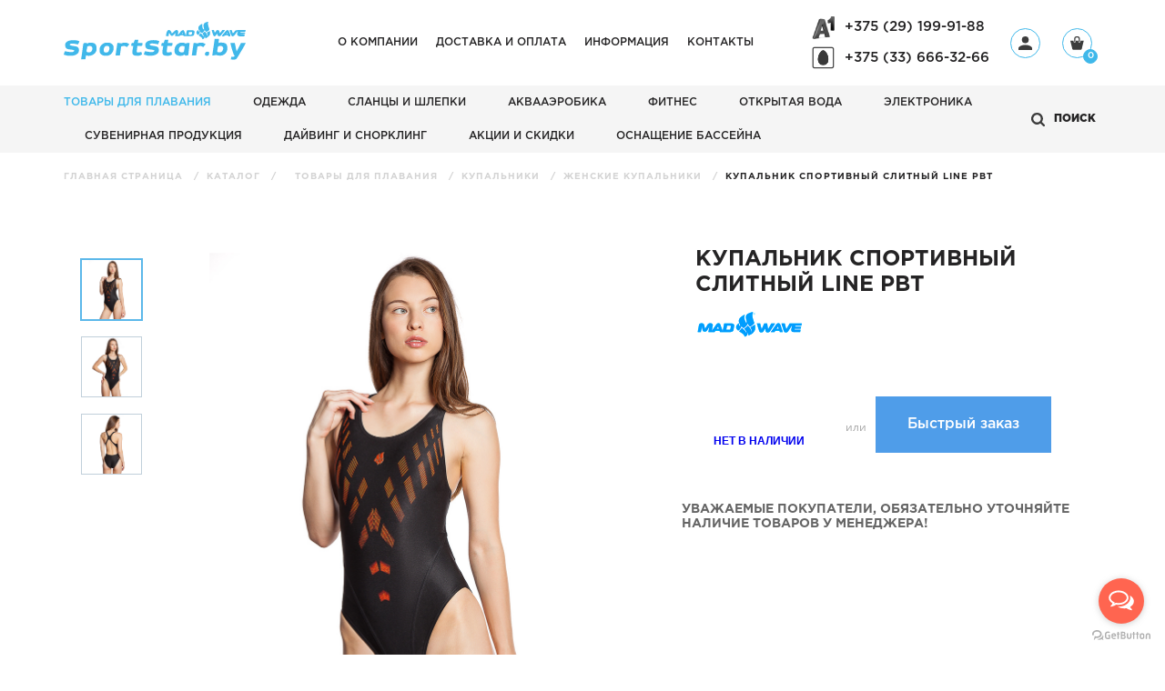

--- FILE ---
content_type: text/html; charset=UTF-8
request_url: https://sportstar.by/catalog/tovary_dlya_plavaniya/kupalniki/sportivnye_kupalniki/kupalnik_sportivnyy_slitnyy_line_pbt/
body_size: 29730
content:









<!DOCTYPE html>
<html xml:lang="ru" lang="ru">
<head>

<!-- Yandex.Metrika counter -->
<noscript><div><img src="https://mc.yandex.ru/watch/55718761" style="position:absolute; left:-9999px;" alt="" /></div></noscript>
<!-- /Yandex.Metrika counter -->
    <title>Купить Купальник спортивный слитный line pbt в Минске | Sportstar.by</title>
	
	<meta http-equiv="X-UA-Compatible" content="IE=edge" />
	<meta name="viewport" content="user-scalable=no, initial-scale=1.0, maximum-scale=1.0, width=device-width">
	<link rel="shortcut icon" type="image/x-icon" href="/favicon.ico" />
    	
	<meta http-equiv="Content-Type" content="text/html; charset=UTF-8" />
<meta name="robots" content="index, follow" />
<meta name="keywords" content="Купальник спортивный слитный Line PBT, купить Купальник спортивный слитный Line PBT, приобрести Купальник спортивный слитный Line PBT, Купальник спортивный слитный Line PBT в различных цветах и размерах" />
<meta name="description" content="Купальник спортивный слитный Line PBT по низким ценам. Широкий выбор цветов и размеров. Весь товар имеется в наличии. Доставка по Минску и Беларуси - SportStar.by" />
<script type="text/javascript" data-skip-moving="true">(function(w, d, n) {var cl = "bx-core";var ht = d.documentElement;var htc = ht ? ht.className : undefined;if (htc === undefined || htc.indexOf(cl) !== -1){return;}var ua = n.userAgent;if (/(iPad;)|(iPhone;)/i.test(ua)){cl += " bx-ios";}else if (/Android/i.test(ua)){cl += " bx-android";}cl += (/(ipad|iphone|android|mobile|touch)/i.test(ua) ? " bx-touch" : " bx-no-touch");cl += w.devicePixelRatio && w.devicePixelRatio >= 2? " bx-retina": " bx-no-retina";var ieVersion = -1;if (/AppleWebKit/.test(ua)){cl += " bx-chrome";}else if ((ieVersion = getIeVersion()) > 0){cl += " bx-ie bx-ie" + ieVersion;if (ieVersion > 7 && ieVersion < 10 && !isDoctype()){cl += " bx-quirks";}}else if (/Opera/.test(ua)){cl += " bx-opera";}else if (/Gecko/.test(ua)){cl += " bx-firefox";}if (/Macintosh/i.test(ua)){cl += " bx-mac";}ht.className = htc ? htc + " " + cl : cl;function isDoctype(){if (d.compatMode){return d.compatMode == "CSS1Compat";}return d.documentElement && d.documentElement.clientHeight;}function getIeVersion(){if (/Opera/i.test(ua) || /Webkit/i.test(ua) || /Firefox/i.test(ua) || /Chrome/i.test(ua)){return -1;}var rv = -1;if (!!(w.MSStream) && !(w.ActiveXObject) && ("ActiveXObject" in w)){rv = 11;}else if (!!d.documentMode && d.documentMode >= 10){rv = 10;}else if (!!d.documentMode && d.documentMode >= 9){rv = 9;}else if (d.attachEvent && !/Opera/.test(ua)){rv = 8;}if (rv == -1 || rv == 8){var re;if (n.appName == "Microsoft Internet Explorer"){re = new RegExp("MSIE ([0-9]+[\.0-9]*)");if (re.exec(ua) != null){rv = parseFloat(RegExp.$1);}}else if (n.appName == "Netscape"){rv = 11;re = new RegExp("Trident/.*rv:([0-9]+[\.0-9]*)");if (re.exec(ua) != null){rv = parseFloat(RegExp.$1);}}}return rv;}})(window, document, navigator);</script>


<link href="/bitrix/cache/css/s1/spotstar/kernel_main/kernel_main_v1.css?169895427428585" type="text/css"  rel="stylesheet" />
<link href="/bitrix/js/ui/fonts/opensans/ui.font.opensans.min.css?15435724971861" type="text/css"  rel="stylesheet" />
<link href="/bitrix/cache/css/s1/spotstar/page_7815e44b8afc5a3740f3e2cc8459a5fa/page_7815e44b8afc5a3740f3e2cc8459a5fa_v1.css?169895414661174" type="text/css"  rel="stylesheet" />
<link href="/bitrix/cache/css/s1/spotstar/template_7f47f9e5d15780c1b5b77d9e5556a16b/template_7f47f9e5d15780c1b5b77d9e5556a16b_v1.css?1768571924307276" type="text/css"  data-template-style="true" rel="stylesheet" />



<!-- dev2fun module opengraph -->
<meta property="og:title" content="Купить Купальник спортивный слитный line pbt в Минске | Sportstar.by">
<meta property="og:description" content="Купальник спортивный слитный Line PBT по низким ценам. Широкий выбор цветов и размеров. Весь товар имеется в наличии. Доставка по Минску и Беларуси - SportStar.by">
<meta property="og:url" content="https://sportstar.by/catalog/tovary_dlya_plavaniya/kupalniki/sportivnye_kupalniki/kupalnik_sportivnyy_slitnyy_line_pbt/">
<meta property="og:type" content="website">
<meta property="og:site_name" content="Sportstar.by">
<meta property="og:image" content="https://sportstar.by/upload/dev2fun_opengraph/2e6/2e636f7de1e3a4774475ef754adebf30.jpg">
<!-- /dev2fun module opengraph -->



    
	<!-- Global site tag (gtag.js) - Google Analytics -->
</head>
<body>


    <div class="owerlay">
        <button class="remodal-close" data-remodal-action="close" aria-label="Закрыть окно">
            <span></span>
            <span></span>
        </button>
    </div>
<div id="panel"></div>

	<div class="adaptive-nav">
        
            <button class="close-btn adaptive-close" aria-label="Закрыть адаптивное меню">
                <span class="close-btn__line"></span>
                <span class="close-btn__line"></span>
            </button>
        
    <button class="search search--adaptive" aria-label="Открыть поиск">
        <svg class="search__icon" viewBox="0 0 15 15" width="15px" height="15px">
            <path class="cls-1" d="M14.67,13.06l-2.95-2.95A6.43,6.43,0,0,0,6.44,0,6.44,6.44,0,0,0,1.89,11a6.42,6.42,0,0,0,8.22.72l3,3A1.14,1.14,0,0,0,14.67,13.06ZM6.44,10.61A4.17,4.17,0,1,1,9.39,9.38h0A4.15,4.15,0,0,1,6.44,10.61Z"/>
        </svg>
        <span class="search__text">поиск</span>
    </button>
    <form class="search-form search-form--adaptive" action="/catalog/">
        <input id="title-search-input-mobile" class="search-form__input search-form__control" type=text name="q" placeholder="Введите запрос" autocomplete="off" value="">
        <button class="search-form__btn" aria-label="Искать">поиск</button>
    </form>

			<div class="adaptive-nav__main-nav">
			<div class="phones">
				<ul>
					<li>
						<div class="icon-phone">
							<img style="width:35px;" src="/bitrix/templates/spotstar/img/home/velcom-logo-white-mobile.png" alt="Логотип оператора Велком">
						</div>
						<div class="phone">
							<a class="phones-block__tel" href="tel:+375291999188" aria-label="+375291999188" tabindex="-1">+375 (29) 199-91-88</a>
						</div>
					</li>
					<li>
						<div class="icon-phone">
							<img style="width:35px;" src="/bitrix/templates/spotstar/img/home/mts-logo-white-mobile.png" alt="Логотип оператора МТС">
						</div>
						<div class="phone">
							<a class="phones-block__tel" href="tel:+375336663266" aria-label="+375336663266" tabindex="-1">+375 (33) 666-32-66</a>
						</div>
					</li>
				</ul>
			</div>	
		</div>			
        	<ul class="adaptive-nav__catalog-nav">
     <!-- first level-->
		<li class="catalog-nav__item">
												<span class="item__link">Товары для плавания			            <svg class="item__link__icon" viewBox="0 0 8 8" width="8px" height="8px">
			                <rect y="3" width="8" height="2"/>
			                <rect class="plus-vertical" y="3" transform="matrix(4.501980e-011 1 -1 4.501980e-011 8 -1.809886e-010)" width="8" height="2"/>
			            </svg>
			        </span>
		        								<div class="catalog-nav__categories">
			<ul class="categories-nav">
									
					
					  <!-- second level-->
													<li class="categories-nav__item">
								<a class="categories-nav__item__link" href="/catalog/tovary_dlya_plavaniya/startovye_kostyumy/" aria-label="Гидрокостюмы">
								Гидрокостюмы								</a>
																
							</li>
																			
					  <!-- second level-->
													<li class="categories-nav__item">
								<a class="categories-nav__item__link" href="/catalog/tovary_dlya_plavaniya/kupalniki/" aria-label="Купальники">
								Купальники								</a>
																
							</li>
																			
					  <!-- second level-->
													<li class="categories-nav__item">
								<a class="categories-nav__item__link" href="/catalog/tovary_dlya_plavaniya/plavki_i_shorty/" aria-label="Плавки и шорты">
								Плавки и шорты								</a>
																
							</li>
																			
					  <!-- second level-->
													<li class="categories-nav__item">
								<a class="categories-nav__item__link" href="/catalog/tovary_dlya_plavaniya/ochki_dlya_plavaniya/" aria-label="Очки для плавания">
								Очки для плавания								</a>
																
							</li>
																			
										
									
					
					  <!-- second level-->
													<li class="categories-nav__item">
								<a class="categories-nav__item__link" href="/catalog/tovary_dlya_plavaniya/shapochki_dlya_plavaniya/" aria-label="Шапочки для плавания">
								Шапочки для плавания								</a>
																
							</li>
																			
					  <!-- second level-->
													<li class="categories-nav__item">
								<a class="categories-nav__item__link" href="/catalog/tovary_dlya_plavaniya/inventar_dlya_plavaniya/" aria-label="Инвентарь для плавания">
								Инвентарь для плавания								</a>
																
							</li>
																			
					  <!-- second level-->
													<li class="categories-nav__item">
								<a class="categories-nav__item__link" href="/catalog/tovary_dlya_plavaniya/vodnoe_polo/" aria-label="Водное поло">
								Водное поло								</a>
																
							</li>
																			
										
									
					
					  <!-- second level-->
													<li class="categories-nav__item">
								<a class="categories-nav__item__link" href="/catalog/tovary_dlya_plavaniya/trenazhery_dlya_plavaniya/" aria-label="Тренажеры для плавания">
								Тренажеры для плавания								</a>
																
							</li>
																			
										
								</ul>
			</div>
			</li>
     <!-- first level-->
		<li class="catalog-nav__item">
												<span class="item__link">Одежда			            <svg class="item__link__icon" viewBox="0 0 8 8" width="8px" height="8px">
			                <rect y="3" width="8" height="2"/>
			                <rect class="plus-vertical" y="3" transform="matrix(4.501980e-011 1 -1 4.501980e-011 8 -1.809886e-010)" width="8" height="2"/>
			            </svg>
			        </span>
		        								<div class="catalog-nav__categories">
			<ul class="categories-nav">
									
					
					  <!-- second level-->
													<li class="categories-nav__item">
								<a class="categories-nav__item__link" href="/catalog/odezhda/futbolki/" aria-label="Футболки">
									Футболки
								</a>
							<ul class="dropdown-nav__list">
															</ul>
							</li>
												
					  <!-- second level-->
													<li class="categories-nav__item">
								<a class="categories-nav__item__link" href="/catalog/odezhda/sportivnye_shtany/" aria-label="Спортивные брюки">
									Спортивные брюки
								</a>
							<ul class="dropdown-nav__list">
															</ul>
							</li>
												
					  <!-- second level-->
													<li class="categories-nav__item">
								<a class="categories-nav__item__link" href="/catalog/odezhda/kurtki_i_tolstovki/" aria-label="Куртки и худи">
									Куртки и худи
								</a>
							<ul class="dropdown-nav__list">
															</ul>
							</li>
												
					  <!-- second level-->
													<li class="categories-nav__item">
								<a class="categories-nav__item__link" href="/catalog/odezhda/noski_kepki_shapki/" aria-label="Носки, кепки, шапки">
									Носки, кепки, шапки
								</a>
							<ul class="dropdown-nav__list">
															</ul>
							</li>
												
					  <!-- second level-->
													<li class="categories-nav__item">
								<a class="categories-nav__item__link" href="/catalog/odezhda/khalaty/" aria-label="Парки, халаты">
									Парки, халаты
								</a>
							<ul class="dropdown-nav__list">
															</ul>
							</li>
												
										
								</ul>
			</div>
			</li>
     <!-- first level-->
		<li class="catalog-nav__item">
												<span class="item__link">Сланцы и шлепки			            <svg class="item__link__icon" viewBox="0 0 8 8" width="8px" height="8px">
			                <rect y="3" width="8" height="2"/>
			                <rect class="plus-vertical" y="3" transform="matrix(4.501980e-011 1 -1 4.501980e-011 8 -1.809886e-010)" width="8" height="2"/>
			            </svg>
			        </span>
		        								<div class="catalog-nav__categories">
			<ul class="categories-nav">
									
					
					  <!-- second level-->
													<li class="categories-nav__item">
								<a class="categories-nav__item__link" href="/catalog/shoes/muzhskaya_obuv/" aria-label="Мужские сланцы">
									Мужские сланцы
								</a>
							<ul class="dropdown-nav__list">
															</ul>
							</li>
												
					  <!-- second level-->
													<li class="categories-nav__item">
								<a class="categories-nav__item__link" href="/catalog/shoes/zhenskaya_obuv/" aria-label="Женские сланцы">
									Женские сланцы
								</a>
							<ul class="dropdown-nav__list">
															</ul>
							</li>
												
					  <!-- second level-->
													<li class="categories-nav__item">
								<a class="categories-nav__item__link" href="/catalog/shoes/detskaya_obuv/" aria-label="Детские сланцы">
									Детские сланцы
								</a>
							<ul class="dropdown-nav__list">
															</ul>
							</li>
												
										
								</ul>
			</div>
			</li>
     <!-- first level-->
		<li class="catalog-nav__item">
												<a class="item__link" href="/catalog/akvafitnes/" aria-label="Аквааэробика">Аквааэробика</a>
		        						</li>
     <!-- first level-->
		<li class="catalog-nav__item">
												<a class="item__link" href="/catalog/fitnes/" aria-label="Фитнес">Фитнес</a>
		        						</li>
     <!-- first level-->
		<li class="catalog-nav__item">
												<span class="item__link">Открытая вода			            <svg class="item__link__icon" viewBox="0 0 8 8" width="8px" height="8px">
			                <rect y="3" width="8" height="2"/>
			                <rect class="plus-vertical" y="3" transform="matrix(4.501980e-011 1 -1 4.501980e-011 8 -1.809886e-010)" width="8" height="2"/>
			            </svg>
			        </span>
		        								<div class="catalog-nav__categories">
			<ul class="categories-nav">
									
					
					  <!-- second level-->
													<li class="categories-nav__item">
								<a class="categories-nav__item__link" href="/catalog/triatlon/aksessuary/" aria-label="Аксессуары">
									Аксессуары
								</a>
							<ul class="dropdown-nav__list">
															</ul>
							</li>
												
					  <!-- second level-->
													<li class="categories-nav__item">
								<a class="categories-nav__item__link" href="/catalog/triatlon/kostyumy_gonochnye/" aria-label="Костюмы гоночные">
									Костюмы гоночные
								</a>
							<ul class="dropdown-nav__list">
															</ul>
							</li>
												
					  <!-- second level-->
													<li class="categories-nav__item">
								<a class="categories-nav__item__link" href="/catalog/triatlon/kostyumy_neoprenovye/" aria-label="Костюмы неопреновые">
									Костюмы неопреновые
								</a>
							<ul class="dropdown-nav__list">
															</ul>
							</li>
												
					  <!-- second level-->
													<li class="categories-nav__item">
								<a class="categories-nav__item__link" href="/catalog/triatlon/ochki_dlya_triatlona/" aria-label="Очки для триатлона">
									Очки для триатлона
								</a>
							<ul class="dropdown-nav__list">
															</ul>
							</li>
												
										
								</ul>
			</div>
			</li>
     <!-- first level-->
		<li class="catalog-nav__item">
												<a class="item__link" href="/catalog/elektronnye_ustroystva/" aria-label="Электроника">Электроника</a>
		        						</li>
     <!-- first level-->
		<li class="catalog-nav__item">
												<a class="item__link" href="/catalog/suvenirnaya_produktsiya/" aria-label="Сувенирная продукция">Сувенирная продукция</a>
		        						</li>
     <!-- first level-->
		<li class="catalog-nav__item">
												<span class="item__link">Дайвинг и снорклинг			            <svg class="item__link__icon" viewBox="0 0 8 8" width="8px" height="8px">
			                <rect y="3" width="8" height="2"/>
			                <rect class="plus-vertical" y="3" transform="matrix(4.501980e-011 1 -1 4.501980e-011 8 -1.809886e-010)" width="8" height="2"/>
			            </svg>
			        </span>
		        								<div class="catalog-nav__categories">
			<ul class="categories-nav">
									
					
					  <!-- second level-->
													<li class="categories-nav__item">
								<a class="categories-nav__item__link" href="/catalog/dayving_i_snorkling/inventar_dlya_podvodnogo_plavaniya/" aria-label="Снаряжение для дайвинга и снорклинга">
								Снаряжение для дайвинга и снорклинга								</a>
																
							</li>
																			
										
								</ul>
			</div>
			</li>
     <!-- first level-->
		<li class="catalog-nav__item">
												<a class="item__link" href="/catalog/aktsii_i_skidki/" aria-label="АКЦИИ И СКИДКИ">АКЦИИ И СКИДКИ</a>
		        						</li>
     <!-- first level-->
		<li class="catalog-nav__item">
												<span class="item__link">Оснащение бассейна			            <svg class="item__link__icon" viewBox="0 0 8 8" width="8px" height="8px">
			                <rect y="3" width="8" height="2"/>
			                <rect class="plus-vertical" y="3" transform="matrix(4.501980e-011 1 -1 4.501980e-011 8 -1.809886e-010)" width="8" height="2"/>
			            </svg>
			        </span>
		        								<div class="catalog-nav__categories">
			<ul class="categories-nav">
									
					
					  <!-- second level-->
													<li class="categories-nav__item">
								<a class="categories-nav__item__link" href="/catalog/osnashchenie_basseyna/dorozhki_razdelitelnye/" aria-label="Дорожки разделительные">
									Дорожки разделительные
								</a>
							<ul class="dropdown-nav__list">
															</ul>
							</li>
												
					  <!-- second level-->
													<li class="categories-nav__item">
								<a class="categories-nav__item__link" href="/catalog/osnashchenie_basseyna/startovye_tumby/" aria-label="Стартовые тумбы">
									Стартовые тумбы
								</a>
							<ul class="dropdown-nav__list">
															</ul>
							</li>
												
										
								</ul>
			</div>
			</li>
</ul>
        	<ul class="adaptive-nav__main-nav">
				<li class="main-nav__item">
	             <a class="item__link" href="/o-kompanii/" aria-label="о компании">О компании</a>
	        </li>
				<li class="main-nav__item">
	             <a class="item__link" href="/dostavka-i-oplata/" aria-label="о компании">Доставка и оплата</a>
	        </li>
				<li class="main-nav__item">
	             <a class="item__link" href="/information/articles/" aria-label="о компании">Информация</a>
	        </li>
				<li class="main-nav__item">
	             <a class="item__link" href="/gde-kupit/" aria-label="о компании">Контакты</a>
	        </li>
				<li class="main-nav__item">
	             <a class="item__link" href="" aria-label="о компании"></a>
	        </li>
	</ul>        </div>
	<header class="header">
		<div class="header-topbar">
			<div class="header-container container">
			<div class="mobile-menu">
						<button class="userbar-link navigation--adaptive" aria-label="Меню">
							<span class="navigation--adaptive__line"></span>
							<span class="navigation--adaptive__line"></span>
							<span class="navigation--adaptive__line"></span>
						</button>
			</div>
							<div class="header-topbar__left-panel">
					<a href="/" aria-label="На главную">
						<img class="header-logo" src="/images/logo.svg" alt="Sportstar">
					</a>
				</div>
							<div class="header-topbar__right-panel">
					<nav class="topbar-nav">
	<ul class="nav-list">
					<li class="nav-list__item">
				<a class="nav-list__item__link" href="/o-kompanii/">О компании</a>
			</li>
					<li class="nav-list__item">
				<a class="nav-list__item__link" href="/dostavka-i-oplata/">Доставка и оплата</a>
			</li>
					<li class="nav-list__item">
				<a class="nav-list__item__link" href="/information/articles/">Информация</a>
			</li>
					<li class="nav-list__item">
				<a class="nav-list__item__link" href="/gde-kupit/">Контакты</a>
			</li>
					<li class="nav-list__item">
				<a class="nav-list__item__link" href=""></a>
			</li>
			</ul>
</nav>

					<div class="topbar-userbar">
                        <div class="phones">
                            <ul>
                                <li>
                                    <div class="icon-phone">
                                        <img style="width:25px;" src="/bitrix/templates/spotstar/img/home/velcom_.png" alt="Логотип Велком">
                                    </div>
                                    <div class="phone">
                                        <a class="phones-block__tel" href="tel:+375291999188" aria-label="+375291999188" tabindex="-1">+375 (29) 199-91-88</a>
                                    </div>
                                </li>
                                <li>
                                    <div class="icon-phone">
                                        <img style="width:25px;" src="/bitrix/templates/spotstar/img/home/mts.png" alt="Логотип МТС">
                                    </div>
                                    <div class="phone">
                                        <a class="phones-block__tel" href="tel:+375336663266" aria-label="+375336663266" tabindex="-1">+375 (33) 666-32-66</a>
                                    </div>
                                </li>
                            </ul>
                        </div>
                            <div id="bx_basketFKauiI" class="bx-basket bx-opener"><!--'start_frame_cache_bx_basketFKauiI'-->

		
            <a class="userbar-link" href="#registration-modal" aria-label="Профиль">
                <svg class="userbar-link__icon" viewBox="0 0 15 15" width="15px" height="15px">
                    <path d="M7.5,7.5A3.75,3.75,0,1,0,3.75,3.75,3.76,3.76,0,0,0,7.5,7.5h0Zm0,1.88C5,9.37,0,10.59,0,13.12V15H15V13.12c0-2.53-5-3.75-7.5-3.75h0Zm0,0"/>
                </svg>
            </a>
        
            <div class="remodal middle" id="registration-modal" data-remodal-id="registration-modal">
    <button class="remodal-close" data-remodal-action="close" aria-label="Закрыть окно">
        <span></span>
        <span></span>
    </button>
    <div class="auth-modal">
        <div class="auth-modal-wrapper">
                            <h5 class="auth-modal__title">регистрация аккаунта</h5>
                <form class="auth-modal-form register-form form" id="form-register">
                    <fieldset class="form-group form-group--single">
                        <div class="form-control-wrapper--single">
                            <input class="form-control" id="reg-name" type="text" name="name" data-required="true">
                            <label class="form-label" for="reg-name">Ваше имя</label>
                        </div>
                    </fieldset>
                    <fieldset class="form-group form-group--single">
                        <div class="form-control-wrapper--single">
                            <input class="form-control" id="reg-email" type="email" name="email" data-required="true">
                            <label class="form-label" for="reg-email">Ваша почта</label>
                        </div>
                    </fieldset>
                    <fieldset class="form-group form-group--single">
                        <div class="form-control-wrapper--single">
                            <input class="form-control" id="reg-password" type="password" name="reg-password" data-required="true">
                            <label class="form-label" for="reg-password">Введите пароль</label>
                        </div>
                    </fieldset>
                    <fieldset class="form-group form-group--single">
                        <div class="form-control-wrapper--single">
                            <input class="form-control" id="reg-password-confirm" type="password" name="reg-password-confirm" data-required="true">
                            <label class="form-label" for="reg-password-confirm">Повторите пароль</label>
                        </div>
                    </fieldset>
                    <div class="auth-modal-form__btn-row">
                        <button class="btn-row__btn btn--outline btn-account-exist" data-remodal-target="auth-modal">У меня есть аккаунт</button>
                        <button class="btn-row__btn btn--accent register_button">Зарегистрироваться</button>
                    </div>
                </form>
                    </div>
    </div>
</div>
        		    <div class="userbar-link userbar-link_cart">
    <a class="cart-link" href="/personal/order/make/" aria-label="Корзина" >
        <svg class="userbar-link__icon" viewBox="0 0 15 15" width="15px" height="15px">
            <path class="cls-1" d="M4.8,6.19a0.62,0.62,0,0,0,.62-0.62V3.18a1.95,1.95,0,1,1,3.89,0v2.4a0.62,0.62,0,1,0,1.23,0V3.18a3.18,3.18,0,1,0-6.35,0v2.4a0.62,0.62,0,0,0,.61.62h0Zm0,0"/>
            <path d="M14.42,4.81H11.15V5.58a1.23,1.23,0,0,1-2.46,0V4.81H6V5.58a1.23,1.23,0,0,1-2.46,0V4.81H0.27a0.23,0.23,0,0,0-.23.3l2.15,8.77a1.26,1.26,0,0,0,1.16.89h8a1.26,1.26,0,0,0,1.16-.89l2.15-8.77a0.23,0.23,0,0,0-.23-0.3h0Zm0,0"/>
        </svg>
        <div class="userbar-link__tip cart">
            <span>0</span>
        </div>
        <div style="display: none;">
            <span>                             </span>
        </div>
    </a>
        <div class="cart__dropdown">
            <div class="cart__dropdown__title">
                Ваша корзина пуста!
            </div>
            <a class="cart__dropdown__btn btn btn--accent" href="/catalog/tovary_dlya_plavaniya/" aria-label="Перейти в каталог">Перейти в каталог</a>
        </div>
    </div>



<!--'end_frame_cache_bx_basketFKauiI'--></div>
					<!--	<button class="userbar-link navigation--adaptive" aria-label="Меню">
							<span class="navigation--adaptive__line"></span>
							<span class="navigation--adaptive__line"></span>
							<span class="navigation--adaptive__line"></span>
						</button> -->
					</div>
				</div>
			</div>
		</div>
		<div class="header-lowbar">
			<div class="header-container container">
				<div class="header-lowbar__left-panel">
						<div class="lowbar-nav">
		<ul class="nav-list">
	     <!-- first level-->
						<li class="nav-list__item">
				<a class="nav-list__item__link stoke " href="/catalog/tovary_dlya_plavaniya/" aria-label="Товары для плавания">
											Товары для плавания									</a>
							<div class="dropdown-nav container">
					<div class="row">
																															<div class="dropdown-nav__col">
										<a href="/catalog/tovary_dlya_plavaniya/startovye_kostyumy/" class="dropdown-nav__title">Гидрокостюмы</a>
										<ul class="dropdown-nav__list">
												<!-- third level-->
												<li class="list__item">
													<a class="item__link" href="/catalog/tovary_dlya_plavaniya/startovye_kostyumy/muzhskie_gidrokostyumy/" aria-label="Гидрошорты">Гидрошорты</a>
												</li>
												<!-- third level-->
												<li class="list__item">
													<a class="item__link" href="/catalog/tovary_dlya_plavaniya/startovye_kostyumy/zhenskie_gidrokostyumy/" aria-label="Женские гидрокостюмы">Женские гидрокостюмы</a>
												</li>
																					</ul>
									</div>
																																<div class="dropdown-nav__col">
										<a href="/catalog/tovary_dlya_plavaniya/kupalniki/" class="dropdown-nav__title">Купальники</a>
										<ul class="dropdown-nav__list">
												<!-- third level-->
												<li class="list__item">
													<a class="item__link" href="/catalog/tovary_dlya_plavaniya/kupalniki/sportivnye_kupalniki/" aria-label="Женские купальники">Женские купальники</a>
												</li>
												<!-- third level-->
												<li class="list__item">
													<a class="item__link" href="/catalog/tovary_dlya_plavaniya/kupalniki/yuniorskie_kupalniki/" aria-label="Юниорские купальники">Юниорские купальники</a>
												</li>
												<!-- third level-->
												<li class="list__item">
													<a class="item__link" href="/catalog/tovary_dlya_plavaniya/kupalniki/razdelnye_kupalniki/" aria-label="Раздельные купальники">Раздельные купальники</a>
												</li>
												<!-- third level-->
												<li class="list__item">
													<a class="item__link" href="/catalog/tovary_dlya_plavaniya/kupalniki/kupalniki_bolshikh_razmerov/" aria-label="Купальники больших размеров">Купальники больших размеров</a>
												</li>
												<!-- third level-->
												<li class="list__item">
													<a class="item__link" href="/catalog/tovary_dlya_plavaniya/kupalniki/detskiy_kupalnik/" aria-label="Детские купальники">Детские купальники</a>
												</li>
																					</ul>
									</div>
																																<div class="dropdown-nav__col">
										<a href="/catalog/tovary_dlya_plavaniya/plavki_i_shorty/" class="dropdown-nav__title">Плавки и шорты</a>
										<ul class="dropdown-nav__list">
												<!-- third level-->
												<li class="list__item">
													<a class="item__link" href="/catalog/tovary_dlya_plavaniya/plavki_i_shorty/plavki_muzhskie/" aria-label="Мужские плавки">Мужские плавки</a>
												</li>
												<!-- third level-->
												<li class="list__item">
													<a class="item__link" href="/catalog/tovary_dlya_plavaniya/plavki_i_shorty/yuniorskie_plavki/" aria-label="Юниорские плавки">Юниорские плавки</a>
												</li>
												<!-- third level-->
												<li class="list__item">
													<a class="item__link" href="/catalog/tovary_dlya_plavaniya/plavki_i_shorty/detskie_plavki/" aria-label="Детские плавки">Детские плавки</a>
												</li>
												<!-- third level-->
												<li class="list__item">
													<a class="item__link" href="/catalog/tovary_dlya_plavaniya/plavki_i_shorty/dzhammery_muzhskie/" aria-label="Джаммеры мужские">Джаммеры мужские</a>
												</li>
												<!-- third level-->
												<li class="list__item">
													<a class="item__link" href="/catalog/tovary_dlya_plavaniya/plavki_i_shorty/dzhammery_yuniorskie/" aria-label="Джаммеры юниорские">Джаммеры юниорские</a>
												</li>
												<!-- third level-->
												<li class="list__item">
													<a class="item__link" href="/catalog/tovary_dlya_plavaniya/plavki_i_shorty/plavatelnye_shorty/" aria-label="Плавательные шорты">Плавательные шорты</a>
												</li>
																					</ul>
									</div>
																																<div class="dropdown-nav__col">
										<a href="/catalog/tovary_dlya_plavaniya/ochki_dlya_plavaniya/" class="dropdown-nav__title">Очки для плавания</a>
										<ul class="dropdown-nav__list">
												<!-- third level-->
												<li class="list__item">
													<a class="item__link" href="/catalog/tovary_dlya_plavaniya/ochki_dlya_plavaniya/startovye_ochki/" aria-label="Стартовые очки">Стартовые очки</a>
												</li>
												<!-- third level-->
												<li class="list__item">
													<a class="item__link" href="/catalog/tovary_dlya_plavaniya/ochki_dlya_plavaniya/trenirovochnye_ochki/" aria-label="Тренировочные очки">Тренировочные очки</a>
												</li>
												<!-- third level-->
												<li class="list__item">
													<a class="item__link" href="/catalog/tovary_dlya_plavaniya/ochki_dlya_plavaniya/detskie_ochki_dlya_plavaniya/" aria-label="Детские очки для плавания">Детские очки для плавания</a>
												</li>
												<!-- third level-->
												<li class="list__item">
													<a class="item__link" href="/catalog/tovary_dlya_plavaniya/ochki_dlya_plavaniya/ochki_s_dioptriyami/" aria-label="Очки для плавания с диоптриями">Очки для плавания с диоптриями</a>
												</li>
												<!-- third level-->
												<li class="list__item">
													<a class="item__link" href="/catalog/tovary_dlya_plavaniya/ochki_dlya_plavaniya/aksessuary_dlya_ochkov/" aria-label="Аксессуары для очков">Аксессуары для очков</a>
												</li>
												<!-- third level-->
												<li class="list__item">
													<a class="item__link" href="/catalog/tovary_dlya_plavaniya/ochki_dlya_plavaniya/maski_dlya_plavaniya/" aria-label="Маски для плавания">Маски для плавания</a>
												</li>
																					</ul>
									</div>
																							
																															<div class="dropdown-nav__col">
										<a href="/catalog/tovary_dlya_plavaniya/shapochki_dlya_plavaniya/" class="dropdown-nav__title">Шапочки для плавания</a>
										<ul class="dropdown-nav__list">
												<!-- third level-->
												<li class="list__item">
													<a class="item__link" href="/catalog/tovary_dlya_plavaniya/shapochki_dlya_plavaniya/dvukhstoronnie_shapochki/" aria-label="Двухсторонние шапочки">Двухсторонние шапочки</a>
												</li>
												<!-- third level-->
												<li class="list__item">
													<a class="item__link" href="/catalog/tovary_dlya_plavaniya/shapochki_dlya_plavaniya/detskie_shapochki/" aria-label="Детские шапочки">Детские шапочки</a>
												</li>
												<!-- third level-->
												<li class="list__item">
													<a class="item__link" href="/catalog/tovary_dlya_plavaniya/shapochki_dlya_plavaniya/zhenskie_shapochki/" aria-label="Женские шапочки">Женские шапочки</a>
												</li>
												<!-- third level-->
												<li class="list__item">
													<a class="item__link" href="/catalog/tovary_dlya_plavaniya/shapochki_dlya_plavaniya/silikonovye_shapochki/" aria-label="Силиконовые шапочки">Силиконовые шапочки</a>
												</li>
												<!-- third level-->
												<li class="list__item">
													<a class="item__link" href="/catalog/tovary_dlya_plavaniya/shapochki_dlya_plavaniya/silikonovye_shapochki_s_risunkom/" aria-label="Силиконовые шапочки с рисунком">Силиконовые шапочки с рисунком</a>
												</li>
												<!-- third level-->
												<li class="list__item">
													<a class="item__link" href="/catalog/tovary_dlya_plavaniya/shapochki_dlya_plavaniya/startovye_shapochki/" aria-label="Стартовые шапочки">Стартовые шапочки</a>
												</li>
												<!-- third level-->
												<li class="list__item">
													<a class="item__link" href="/catalog/tovary_dlya_plavaniya/shapochki_dlya_plavaniya/tekstilnye_i_pu_shapochki/" aria-label="Текстильные и ПУ шапочки">Текстильные и ПУ шапочки</a>
												</li>
																					</ul>
									</div>
																																<div class="dropdown-nav__col">
										<a href="/catalog/tovary_dlya_plavaniya/inventar_dlya_plavaniya/" class="dropdown-nav__title">Инвентарь для плавания</a>
										<ul class="dropdown-nav__list">
												<!-- third level-->
												<li class="list__item">
													<a class="item__link" href="/catalog/tovary_dlya_plavaniya/inventar_dlya_plavaniya/berushi_dlya_plavaniya/" aria-label="Беруши для плавания">Беруши для плавания</a>
												</li>
												<!-- third level-->
												<li class="list__item">
													<a class="item__link" href="/catalog/tovary_dlya_plavaniya/inventar_dlya_plavaniya/doski_dlya_plavaniya/" aria-label="Доски для плавания">Доски для плавания</a>
												</li>
												<!-- third level-->
												<li class="list__item">
													<a class="item__link" href="/catalog/tovary_dlya_plavaniya/inventar_dlya_plavaniya/zazhimy_dlya_nosa/" aria-label="Зажимы для носа">Зажимы для носа</a>
												</li>
												<!-- third level-->
												<li class="list__item">
													<a class="item__link" href="/catalog/tovary_dlya_plavaniya/inventar_dlya_plavaniya/kolobashki_dlya_plavaniya/" aria-label="Колобашки для плавания">Колобашки для плавания</a>
												</li>
												<!-- third level-->
												<li class="list__item">
													<a class="item__link" href="/catalog/tovary_dlya_plavaniya/inventar_dlya_plavaniya/lasty_dlya_plavaniya/" aria-label="Ласты для плавания">Ласты для плавания</a>
												</li>
												<!-- third level-->
												<li class="list__item">
													<a class="item__link" href="/catalog/tovary_dlya_plavaniya/inventar_dlya_plavaniya/lopatki_dlya_plavaniya/" aria-label="Лопатки для плавания">Лопатки для плавания</a>
												</li>
												<!-- third level-->
												<li class="list__item">
													<a class="item__link" href="/catalog/tovary_dlya_plavaniya/inventar_dlya_plavaniya/medalnitsy/" aria-label="Медальницы">Медальницы</a>
												</li>
												<!-- third level-->
												<li class="list__item">
													<a class="item__link" href="/catalog/tovary_dlya_plavaniya/inventar_dlya_plavaniya/obuchenie_plavaniyu/" aria-label="Обучение плаванию">Обучение плаванию</a>
												</li>
												<!-- third level-->
												<li class="list__item">
													<a class="item__link" href="/catalog/tovary_dlya_plavaniya/inventar_dlya_plavaniya/polotentsa/" aria-label="Полотенца">Полотенца</a>
												</li>
												<!-- third level-->
												<li class="list__item">
													<a class="item__link" href="/catalog/tovary_dlya_plavaniya/inventar_dlya_plavaniya/ryukzaki_i_sumki/" aria-label="Рюкзаки и сумки">Рюкзаки и сумки</a>
												</li>
																					</ul>
									</div>
																																<div class="dropdown-nav__col">
										<a href="/catalog/tovary_dlya_plavaniya/vodnoe_polo/" class="dropdown-nav__title">Водное поло</a>
										<ul class="dropdown-nav__list">
												<!-- third level-->
												<li class="list__item">
													<a class="item__link" href="/catalog/tovary_dlya_plavaniya/vodnoe_polo/myachi_dlya_vodnogo_polo/" aria-label="Инвентарь для водного поло">Инвентарь для водного поло</a>
												</li>
												<!-- third level-->
												<li class="list__item">
													<a class="item__link" href="/catalog/tovary_dlya_plavaniya/vodnoe_polo/kupalniki_dlya_vodnogo_polo/" aria-label="Купальники для водного поло">Купальники для водного поло</a>
												</li>
												<!-- third level-->
												<li class="list__item">
													<a class="item__link" href="/catalog/tovary_dlya_plavaniya/vodnoe_polo/plavki_dlya_vodnogo_polo/" aria-label="Плавки для водного поло">Плавки для водного поло</a>
												</li>
												<!-- third level-->
												<li class="list__item">
													<a class="item__link" href="/catalog/tovary_dlya_plavaniya/vodnoe_polo/shapochki_dlya_vodnogo_polo/" aria-label="Шапочки для водного поло">Шапочки для водного поло</a>
												</li>
																					</ul>
									</div>
																							
																															<div class="dropdown-nav__col">
										<a href="/catalog/tovary_dlya_plavaniya/trenazhery_dlya_plavaniya/" class="dropdown-nav__title">Тренажеры для плавания</a>
										<ul class="dropdown-nav__list">
												<!-- third level-->
												<li class="list__item">
													<a class="item__link" href="/catalog/tovary_dlya_plavaniya/trenazhery_dlya_plavaniya/dykhatelnye_trenazhery/" aria-label="Дыхательные тренажеры">Дыхательные тренажеры</a>
												</li>
												<!-- third level-->
												<li class="list__item">
													<a class="item__link" href="/catalog/tovary_dlya_plavaniya/trenazhery_dlya_plavaniya/grebnye_trenazhery/" aria-label="Тренажеры">Тренажеры</a>
												</li>
																					</ul>
									</div>
																							
												</div>
				</div>
						</li>
		     <!-- first level-->
						<li class="nav-list__item">
				<a class="nav-list__item__link  " href="/catalog/odezhda/" aria-label="Одежда">
											Одежда									</a>
							<div class="dropdown-nav container">
					<div class="row">
																															<div class="dropdown-nav__col">
										<a href="/catalog/odezhda/futbolki/" class="dropdown-nav__title">Футболки</a>
										<ul class="dropdown-nav__list">
																					</ul>
									</div>
																																<div class="dropdown-nav__col">
										<a href="/catalog/odezhda/sportivnye_shtany/" class="dropdown-nav__title">Спортивные брюки</a>
										<ul class="dropdown-nav__list">
																					</ul>
									</div>
																																<div class="dropdown-nav__col">
										<a href="/catalog/odezhda/kurtki_i_tolstovki/" class="dropdown-nav__title">Куртки и худи</a>
										<ul class="dropdown-nav__list">
																					</ul>
									</div>
																																<div class="dropdown-nav__col">
										<a href="/catalog/odezhda/noski_kepki_shapki/" class="dropdown-nav__title">Носки, кепки, шапки</a>
										<ul class="dropdown-nav__list">
																					</ul>
									</div>
																																<div class="dropdown-nav__col">
										<a href="/catalog/odezhda/khalaty/" class="dropdown-nav__title">Парки, халаты</a>
										<ul class="dropdown-nav__list">
																					</ul>
									</div>
																							
												</div>
				</div>
						</li>
		     <!-- first level-->
						<li class="nav-list__item">
				<a class="nav-list__item__link  " href="/catalog/shoes/" aria-label="Сланцы и шлепки">
											Сланцы и шлепки									</a>
							<div class="dropdown-nav container">
					<div class="row">
																															<div class="dropdown-nav__col">
										<a href="/catalog/shoes/muzhskaya_obuv/" class="dropdown-nav__title">Мужские сланцы</a>
										<ul class="dropdown-nav__list">
																					</ul>
									</div>
																																<div class="dropdown-nav__col">
										<a href="/catalog/shoes/zhenskaya_obuv/" class="dropdown-nav__title">Женские сланцы</a>
										<ul class="dropdown-nav__list">
																					</ul>
									</div>
																																<div class="dropdown-nav__col">
										<a href="/catalog/shoes/detskaya_obuv/" class="dropdown-nav__title">Детские сланцы</a>
										<ul class="dropdown-nav__list">
																					</ul>
									</div>
																							
												</div>
				</div>
						</li>
		     <!-- first level-->
						<li class="nav-list__item">
				<a class="nav-list__item__link  " href="/catalog/akvafitnes/" aria-label="Аквааэробика">
											Аквааэробика									</a>
						</li>
		     <!-- first level-->
						<li class="nav-list__item">
				<a class="nav-list__item__link  " href="/catalog/fitnes/" aria-label="Фитнес">
											Фитнес									</a>
						</li>
		     <!-- first level-->
						<li class="nav-list__item">
				<a class="nav-list__item__link  " href="/catalog/triatlon/" aria-label="Открытая вода">
											Открытая вода									</a>
							<div class="dropdown-nav container">
					<div class="row">
																															<div class="dropdown-nav__col">
										<a href="/catalog/triatlon/aksessuary/" class="dropdown-nav__title">Аксессуары</a>
										<ul class="dropdown-nav__list">
																					</ul>
									</div>
																																<div class="dropdown-nav__col">
										<a href="/catalog/triatlon/kostyumy_gonochnye/" class="dropdown-nav__title">Костюмы гоночные</a>
										<ul class="dropdown-nav__list">
																					</ul>
									</div>
																																<div class="dropdown-nav__col">
										<a href="/catalog/triatlon/kostyumy_neoprenovye/" class="dropdown-nav__title">Костюмы неопреновые</a>
										<ul class="dropdown-nav__list">
																					</ul>
									</div>
																																<div class="dropdown-nav__col">
										<a href="/catalog/triatlon/ochki_dlya_triatlona/" class="dropdown-nav__title">Очки для триатлона</a>
										<ul class="dropdown-nav__list">
																					</ul>
									</div>
																							
												</div>
				</div>
						</li>
		     <!-- first level-->
						<li class="nav-list__item">
				<a class="nav-list__item__link  " href="/catalog/elektronnye_ustroystva/" aria-label="Электроника">
											Электроника									</a>
						</li>
		     <!-- first level-->
						<li class="nav-list__item">
				<a class="nav-list__item__link  " href="/catalog/suvenirnaya_produktsiya/" aria-label="Сувенирная продукция">
											Сувенирная продукция									</a>
						</li>
		     <!-- first level-->
						<li class="nav-list__item">
				<a class="nav-list__item__link  " href="/catalog/dayving_i_snorkling/" aria-label="Дайвинг и снорклинг">
											Дайвинг и снорклинг									</a>
							<div class="dropdown-nav container">
					<div class="row">
																															<div class="dropdown-nav__col">
										<a href="/catalog/dayving_i_snorkling/inventar_dlya_podvodnogo_plavaniya/" class="dropdown-nav__title">Снаряжение для дайвинга и снорклинга</a>
										<ul class="dropdown-nav__list">
												<!-- third level-->
												<li class="list__item">
													<a class="item__link" href="/catalog/dayving_i_snorkling/inventar_dlya_podvodnogo_plavaniya/lasty/" aria-label="Ласты">Ласты</a>
												</li>
												<!-- third level-->
												<li class="list__item">
													<a class="item__link" href="/catalog/dayving_i_snorkling/inventar_dlya_podvodnogo_plavaniya/maski/" aria-label="Маски">Маски</a>
												</li>
												<!-- third level-->
												<li class="list__item">
													<a class="item__link" href="/catalog/dayving_i_snorkling/inventar_dlya_podvodnogo_plavaniya/trubki/" aria-label="Трубки">Трубки</a>
												</li>
																					</ul>
									</div>
																							
												</div>
				</div>
						</li>
		     <!-- first level-->
						<li class="nav-list__item">
				<a class="nav-list__item__link  " href="/catalog/aktsii_i_skidki/" aria-label="АКЦИИ И СКИДКИ">
											АКЦИИ И СКИДКИ									</a>
						</li>
		     <!-- first level-->
						<li class="nav-list__item">
				<a class="nav-list__item__link  " href="/catalog/osnashchenie_basseyna/" aria-label="Оснащение бассейна">
											Оснащение бассейна									</a>
							<div class="dropdown-nav container">
					<div class="row">
																															<div class="dropdown-nav__col">
										<a href="/catalog/osnashchenie_basseyna/dorozhki_razdelitelnye/" class="dropdown-nav__title">Дорожки разделительные</a>
										<ul class="dropdown-nav__list">
																					</ul>
									</div>
																																<div class="dropdown-nav__col">
										<a href="/catalog/osnashchenie_basseyna/startovye_tumby/" class="dropdown-nav__title">Стартовые тумбы</a>
										<ul class="dropdown-nav__list">
																					</ul>
									</div>
																							
												</div>
				</div>
						</li>
				</ul>
					</div>				</div>
				<div class="header-lowbar__right-panel">
                        
<button class="search search--desktop" aria-label="Открыть поиск">
    <svg class="search__icon" viewBox="0 0 15 15" width="15px" height="15px">
        <path class="cls-1" d="M14.67,13.06l-2.95-2.95A6.43,6.43,0,0,0,6.44,0,6.44,6.44,0,0,0,1.89,11a6.42,6.42,0,0,0,8.22.72l3,3A1.14,1.14,0,0,0,14.67,13.06ZM6.44,10.61A4.17,4.17,0,1,1,9.39,9.38h0A4.15,4.15,0,0,1,6.44,10.61Z"/>
    </svg>
    <span class="search__text">поиск</span>
</button>
<div class="search-wrapper">
    <div class="search-form__close">
        <span></span>
        <span></span>
    </div>
    <div class="search-form-block" id="search">
        <form class="search-form" action="/catalog/">
            <svg class="search-form__control__icon" viewBox="0 0 15 15" width="15px" height="15px">
                <path class="cls-1" d="M14.67,13.06l-2.95-2.95A6.43,6.43,0,0,0,6.44,0,6.44,6.44,0,0,0,1.89,11a6.42,6.42,0,0,0,8.22.72l3,3A1.14,1.14,0,0,0,14.67,13.06ZM6.44,10.61A4.17,4.17,0,1,1,9.39,9.38h0A4.15,4.15,0,0,1,6.44,10.61Z"/>
            </svg>
            <input id="title-search-input" class="search-form__control" type="text" name="q" value="" placeholder="Введите запрос" autocomplete="off">
            <button class="search-form__btn" type="submit" name="s" aria-label="Искать">поиск</button>
        </form>
    </div>
</div>

				</div>
			</div>
		</div>
	</header>
			<div class="adaptive-nav__main-nav" style="display:none">
			<div class="phones">
				<ul>
					<li>
						<div class="icon-phone">
							<img style="width:35px;" src="/bitrix/templates/spotstar/img/home/velcom-logo-white-mobile.png" alt="Логотип оператора Велком">
						</div>
						<div class="phone">
							<a class="phones-block__tel" href="tel:+375291999188" aria-label="+375291999188" tabindex="-1">+375 (29) 199-91-88</a>
						</div>
					</li>
					<li>
						<div class="icon-phone">
							<img style="width:35px;" src="/bitrix/templates/spotstar/img/home/mts-logo-white-mobile.png" alt="Логотип оператора МТС">
						</div>
						<div class="phone">
							<a class="phones-block__tel" href="tel:+375336663266" aria-label="+375336663266" tabindex="-1">+375 (33) 666-32-66</a>
						</div>
					</li>
				</ul>
			</div>	
		</div>	
    

    <main class="main">


    <div class="container">
    <div class="breadcrumbs">
				
				<a class="breadcrumbs__item" href="/" title="Главная страница">
					Главная страница
		</a>
				<i class="fa fa-angle-right"></i>
				<a class="breadcrumbs__item" href="/catalog/" title="Каталог">
					Каталог
		</a>
			<a class="breadcrumbs__item breadcrumbs__item--current" style="cursor: default" title="">
				
			</a>
				<i class="fa fa-angle-right"></i>
				<a class="breadcrumbs__item" href="/catalog/tovary_dlya_plavaniya/" title="Товары для плавания">
					Товары для плавания
		</a>
				<i class="fa fa-angle-right"></i>
				<a class="breadcrumbs__item" href="/catalog/tovary_dlya_plavaniya/kupalniki/" title="Купальники">
					Купальники
		</a>
				<i class="fa fa-angle-right"></i>
				<a class="breadcrumbs__item" href="/catalog/tovary_dlya_plavaniya/kupalniki/sportivnye_kupalniki/" title="Женские купальники">
					Женские купальники
		</a>
			<a class="breadcrumbs__item breadcrumbs__item--current" style="cursor: default" title="Купальник спортивный слитный Line PBT">
				Купальник спортивный слитный Line PBT
			</a></div>






	
		<div class="bx-catalog-element bx-green" id="bx_117848907_8024"
	itemscope itemtype="http://schema.org/Product">
		<div class="row">
			<div class="product-image">
				<div class="product-item-detail-slider-container" id="bx_117848907_8024_big_slider">
					<span class="product-item-detail-slider-close" data-entity="close-popup"></span>
					<div class="product-item-detail-slider-block
						"
						data-entity="images-slider-block">
				<!--	<span class="product-item-detail-slider-left" data-entity="slider-control-left" style="display: none;"></span>
						<span class="product-item-detail-slider-right" data-entity="slider-control-right" style="display: none;"></span> -->
						
						
						<div class="product-item-label-text product-item-label-big product-item-label-middle product-item-label-right" id="bx_117848907_8024_sticker"
							style="display: none;">
													</div>
												<div class="product-item-detail-slider-images-container" data-entity="images-container">
																<div class="product-item-detail-slider-image active" data-id="34496">
                                        <img data-zoom-image="/upload/iblock/02f/02f06a4953fbb77595dcfddb750df94f.jpg"  src="/upload/iblock/02f/02f06a4953fbb77595dcfddb750df94f.jpg" alt="Фото Купальник спортивный слитный line pbt " title="Фото Купальник спортивный слитный line pbt в магазине Sportstar.by" itemprop="image">									</div>
																		<div class="product-item-detail-slider-image" data-id="34497">
                                        <img data-zoom-image="/upload/iblock/790/790ee640dd52819d6dc5592b60281c53.jpg"  src="/upload/iblock/790/790ee640dd52819d6dc5592b60281c53.jpg" alt="Фото Купальник спортивный слитный line pbt " title="Фото Купальник спортивный слитный line pbt в магазине Sportstar.by">									</div>
																		<div class="product-item-detail-slider-image" data-id="34498">
                                        <img data-zoom-image="/upload/iblock/f54/f544eaa8e9234c7d7ec43f1260408461.jpg"  src="/upload/iblock/f54/f544eaa8e9234c7d7ec43f1260408461.jpg" alt="Фото Купальник спортивный слитный line pbt " title="Фото Купальник спортивный слитный line pbt в магазине Sportstar.by">									</div>
															</div>
					</div>
												<div class="product-item-detail-slider-controls-block" id="bx_117848907_8024_slider_cont">
																		<div class="product-item-detail-slider-controls-image active"
											data-entity="slider-control" data-value="34496">
											<img src="/upload/iblock/02f/02f06a4953fbb77595dcfddb750df94f.jpg">
										</div>
																				<div class="product-item-detail-slider-controls-image"
											data-entity="slider-control" data-value="34497">
											<img src="/upload/iblock/790/790ee640dd52819d6dc5592b60281c53.jpg">
										</div>
																				<div class="product-item-detail-slider-controls-image"
											data-entity="slider-control" data-value="34498">
											<img src="/upload/iblock/f54/f544eaa8e9234c7d7ec43f1260408461.jpg">
										</div>
																	</div>
											</div>
			</div>
			<div class="product-info">
				
															<h1 class="product-info__title">Купальник спортивный слитный Line PBT</h1>
									<div class="product-info__brand">		
					<div class="bx_item_detail_inc_two" id="bx_IblockBrand_xXGM1R"><div id="brand_8024_BrandReference_2_xXGM1R" class="brandblock-container">
		<div class="brandblock-wrap"><span id="brand_8024_BrandReference_2_xXGM1R_vidget" class="brandblock-block" style="background-image:url('/upload/resize_cache/uf/451/120_50_1/4514ad07580aca0cb7720351da1dd41d.png');"></span></div>
	</div>	</div>
	<div style="clear: both;"></div>
					</div>



											<span class="product-info__price" id="bx_117848907_8024_price">
																							</span>
																							<span class="product-info__price--before-stoke" id="bx_117848907_8024_old_price"
													style="display: none;">
																									</span>
																																	

						
																		<div class="product-item-detail-info-container">
																									<div class="product-item-detail-properties">
																											</div>
																								</div>
																	

																		<div class="col_12">
											<div class="row">
											<div class="product-item-detail-info-container" style="display: none;"
												data-entity="quantity-block">
												<div class="product-item-detail-info-container-title"></div>
												<div class="product-item-amount">
													<div class="product-item-amount-field-container">
														<span class="product-item-amount-field-btn-minus no-select" id="bx_117848907_8024_quant_down"></span>
														<input class="product-item-amount-field" id="bx_117848907_8024_quantity" type="number"
															value="">
														<span class="product-item-amount-field-btn-plus no-select" id="bx_117848907_8024_quant_up"></span>
														<span class="product-item-amount-description-container">
															<span id="bx_117848907_8024_quant_measure">
																шт															</span>
															<span id="bx_117848907_8024_price_total"></span>
														</span>
													</div>
												</div>
											</div>
											</div>
											</div>
											
										<div class="row product-btn-group">
											<div class="button-buy-container">
										<div data-entity="main-button-container">
											<div id="bx_117848907_8024_basket_actions" style="display: none;">
																									<div class="product-item-detail-info-container">
														<a onclick="ym(51361723, 'reachGoal', 'buy-cart-in-product'); return true;" class="btn btn-default btn--accent submit-block__btn" id="bx_117848907_8024_buy_link"
															href="javascript:void(0);">
															<span>Купить</span>
														</a>
													</div>
																								</div>
																							<div class="product-item-detail-info-container">
																									</div>
																							<div class="product-item-detail-info-container">
												<a class="btn btn-link product-item-detail-buy-button" id="bx_117848907_8024_not_avail"
													href="javascript:void(0)"
													rel="nofollow" style="display: ;">
													Нет в наличии												</a>
											</div>
										</div>
									<!--	<span class="submit-block__tip">наличие товара уточняйте у продавца</span> -->
										</div>
                                            <div class="btn-or">или</div>
										<div class="button-buy-one-click-container">
											<div class="product-item-detail-info-container">
												<a class="buy-one-click btn btn-link btn--accent submit-block__btn" href="#buy_one_click" id="buy_one_click" onclick="ym(51361723, 'reachGoal', 'buy-one-click-in-product'); return true;">
													<span>Быстрый заказ</span>
												</a>
											</div>
										</div>
										
										</div>
														<div class="row">
					<div class="product-info-availability">Уважаемые покупатели, обязательно уточняйте наличие товаров у менеджера! </div>
				</div>
			</div>
		</div>
		<div class="row">
						</div>
		
	<div class="product-descr" data-value="description" itemprop="description">
		<p class="product-descr__text"> Состав: ПБТ 47&#37;, Полиэстер 53&#37;</p>
		<div class="product-descr__more-block">
			<p class="more-block__text"><p>
	 Купальник слитный с эргономичной спиной Active Back. Вырез бедра высокий. Ткань Training на 100% устойчива к хлору и в 20 раз менее выцветает, чем обычная ткань. Идеально подходит для частых тренировок.<br>
</p>
<ul>
</ul></p>
		</div>
				<a class="product-descr__more hidden" href="#" aria-label="подробнее">подробнее
			<svg class="product-descr__more__icon" viewBox="0 0 8 8" width="8px" height="8px">
				<rect y="3" width="8" height="2"/>
				<rect class="plus-vertical" y="3" transform="matrix(4.501980e-011 1 -1 4.501980e-011 8 -1.809886e-010)" width="8" height="2"/>
			</svg>
		</a>

			</div>
					<div class="tabs-container reviews-faq">
							</div>
	<!-- Отзывы и вопросы -->
	<ul class="tabs-nav product-page">
		<li class="tabs-nav__item active">
			<a class="tabs-nav__item__link" href="#reviews" aria-label="Отзывы" data-tab="01">Отзывы</a>
		</li>
		<li class="tabs-nav__item">
			<a class="tabs-nav__item__link" href="#faq" aria-label="Вопросы" data-tab="02">Вопросы</a>
		</li>
	</ul>
	<div class="tabs-container reviews-faq">
		<div class="tab active" id="reviews">
						<div class="row">
									<p class="tab-empty-text">отзывы для данного товара отсутствуют</p>
							</div>
			<div class="">
				<button class="btn btn--accent review-btn review-open" aria-label="Оставить отзыв">Оставить отзыв</button>
			</div>
		</div>
		<div class="tab" id="faq">
			<div class="row">
									<p class="tab-empty-text">вопросы по данному товару отсутствуют</p>
							</div>
			<div class="">
				<button class="btn btn--accent faq-btn" data-remodal-target="faq-modal" aria-label="Задать вопрос">Задать вопрос</button>
			</div>
		</div>
	</div>
	<!-- Форма с отзывом -->
	<div class="remodal middle" id="review-modal" data-remodal-id="review-modal">
		<button class="remodal-close" data-remodal-action="close" aria-label="Закрыть окно">
			<span></span>
			<span></span>
		</button>
		<h5 class="remodal__title">Оставить отзыв</h5>
		<form class="form remodal-form review-form" >
			<fieldset class="form-group form-group--single">
				<div class="form-control-wrapper--single">
					<input class="form-control" id="review-name" type="text" name="name" data-required="true">
					<label class="form-label" for="review-name">Ваше имя</label>
				</div>
			</fieldset>
			<fieldset class="form-group form-group--single">
				<div class="form-control-wrapper--single">
					<input class="form-control" id="review-email" type="email" name="email" data-required="true">
					<label class="form-label" for="review-email">Ваша почта</label>
				</div>
			</fieldset>
			<fieldset class="form-group form-group--single">
				<div class="form-control-wrapper--single">
					<textarea class="form-control textarea" id="review-msg" name="review-msg" data-required="true"></textarea>
					<label class="form-label" for="review-msg">Ваш отзыв</label>
				</div>
			</fieldset>
			<fieldset class="form-group form-group--single">
				<input class="review-rating" type="hidden" name="review-rating" value="">
				<div class="rating">
					<div class="rating-item" data-rate="1"></div>
					<div class="rating-item" data-rate="2"></div>
					<div class="rating-item" data-rate="3"></div>
					<div class="rating-item" data-rate="4"></div>
					<div class="rating-item" data-rate="5"></div>
				</div>
			</fieldset>
			<input type="hidden" value="8024" name="ID">
			<input type="hidden" value="" name="rating">
			<input type="hidden" value="Купальник спортивный слитный Line PBT" name="element_name">
			<button class="btn btn--accent send-review">Оставить отзыв</button>
		</form>
	</div>

	<!-- Форма с вопросом -->
	<div class="remodal middle" id="faq-modal" data-remodal-id="faq-modal">
		<button class="remodal-close" data-remodal-action="close" aria-label="Закрыть окно">
			<span></span>
			<span></span>
		</button>
		<h5 class="remodal__title">Задать вопрос</h5>
		<form class="form remodal-form question-form">
			<fieldset class="form-group form-group--single">
				<div class="form-control-wrapper--single">
					<input class="form-control" id="faq-name" type="text" name="name" data-required="true">
					<label class="form-label" for="faq-name">Ваше имя</label>
				</div>
			</fieldset>
			<fieldset class="form-group form-group--single">
				<div class="form-control-wrapper--single">
					<input class="form-control" id="faq-email" type="email" name="email" data-required="true">
					<label class="form-label" for="faq-email">Ваша почта</label>
				</div>
			</fieldset>
			<fieldset class="form-group form-group--single">
				<div class="form-control-wrapper--single">
					<textarea class="form-control textarea" id="faq-msg" name="faq-msg" data-required="true"></textarea>
					<label class="form-label" for="review-msg">Ваш вопрос</label>
				</div>
			</fieldset>
			<input type="hidden" value="8024" name="ID">
			<input type="hidden" value="Купальник спортивный слитный Line PBT" name="element_name">
			<button class="btn btn--accent question-button">Задать вопрос</button>
		</form>
	</div>
		<div class="row">
						</div>


		<meta itemprop="name" content="Купальник спортивный слитный Line PBT" />
	<meta itemprop="category" content="Товары для плавания/Купальники/Женские купальники" />
			<span itemprop="offers" itemscope itemtype="http://schema.org/Offer">
			<meta itemprop="price" content="" />
			<meta itemprop="priceCurrency" content="" />
			<link itemprop="availability" href="http://schema.org/OutOfStock" />
		</span>
		</div>

    <div class="remodal small" id="buy_one_click-modal" data-remodal-id="buy_one_click">
        <button class="remodal-close" data-remodal-action="close" aria-label="Закрыть окно">
            <span></span>
            <span></span>
        </button>
        <div class="modal-success-body">
            <div class="title">Быстрый заказ </div>
			<div id="title-plus" class="product-name"></div>
            <form id="get_buy_one_click">
				<div class="form">
					<div class="row">
						<div class="form-col">
							<fieldset class="form-group form-group--single">
								<div class="form-control-wrapper--single">
									<input class="form-control" name="name" data-required="true" id="name-one-click">
									<label class="form-label" for="name-one-click">Ваше имя</label>
								</div>
							</fieldset>
						</div>
						<div class="form-col">
							<fieldset class="form-group form-group--single">
								<div class="form-control-wrapper--single">
									<input class="form-control" name="phone" id="masked-phone" data-required="true">
									<label class="form-label" required for="masked-phone">Ваше Телефон </label>
								</div>
									<input name="product" type="hidden">
									<input name="color" type="hidden">
									<input name="size" type="hidden">
									<input name="count" type="hidden">
							</fieldset>
						</div>
						<button class="btn btn-link btn--accent submit-block__btn"><span>Заказать звонок</span></button>
					</div>
				</div>
            </form>
        </div>
    </div>

    <!-- Reviews success form -->
    <div class="remodal small" id="reviews-success-modal" data-remodal-id="reviews-success-modal">
        <button class="remodal-close" data-remodal-action="close" aria-label="Закрыть окно">
            <span></span>
            <span></span>
        </button>
        <div class="modal-success-body">
            <h3 class="title">Ваш отзыв отправлен</h3>
            <p class="subtitle">Спасибо за ваш отзыв! Ваше мнение очень важно для нас.</p>
        </div>
    </div>

    <!-- FAQ success form -->
    <div class="remodal small" id="faq-success-modal" data-remodal-id="faq-success-modal">
        <button class="remodal-close" data-remodal-action="close" aria-label="Закрыть окно">
            <span></span>
            <span></span>
        </button>
        <div class="modal-success-body">
            <h3 class="title">Ваш вопрос отправлен!</h3>
            <p class="subtitle">Спасибо за ваш вопрос! Благодарим за использование нашего магазина!</p>
        </div>
    </div>

    <div class="remodal small" id="success-modal" data-remodal-id="success-modal">
        <button class="remodal-close" data-remodal-action="close" aria-label="Закрыть окно">
            <span></span>
            <span></span>
        </button>
        <div class="modal-success-body">
            <h3 class="title">Спасибо за обращение, мы вам перезвоним в скором времени</h3>
        </div>
    </div>
											<div class='row'>
						<div class='col-xs-12' data-entity="parent-container">
							<div class="catalog-block-header" data-entity="header" data-showed="false" style="display: none; opacity: 0;">
								С этим товаром рекомендуем							</div>
													</div>
					</div>
					
						

            </div>
        </main>

		<footer class="footer">
			<div class="footer-topbar">
				<div class="footer-container container">
					<div class="row">
						<div class="col_9">
							<div class="footer-navigation__column">
								<div class="footer__title">
									Разделы								</div>
								<ul class="footer-navigation__list">
			<li class="list__item">
			<a class="item__link" href="/o-kompanii/" aria-label="Спортивное плавание">О компании</a>
		</li>
			<li class="list__item">
			<a class="item__link" href="/gde-kupit/" aria-label="Спортивное плавание">Где купить</a>
		</li>
			<li class="list__item">
			<a class="item__link" href="/dostavka-i-oplata/" aria-label="Спортивное плавание">Доставка и оплата</a>
		</li>
			<li class="list__item">
			<a class="item__link" href="/information/tablitsa-razmerov/" aria-label="Спортивное плавание">Таблица размеров</a>
		</li>
	</ul>								<ul class="footer-navigation__list">
			<li class="list__item">
			<a class="item__link" href="/information/news/" aria-label="Спортивное плавание">Новости компании</a>
		</li>
			<li class="list__item">
			<a class="item__link" href="/information/articles/" aria-label="Спортивное плавание"> Статьи</a>
		</li>
			<li class="list__item">
			<a class="item__link" href="/sitemap/" aria-label="Спортивное плавание">Карта сайта</a>
		</li>
	</ul>							</div>
							<div class="footer-navigation__column">
								<div class="footer__title">
									каталог								</div>
								<ul class="footer-navigation__list">
			<li class="list__item">
			<a class="item__link" href="/catalog/tovary_dlya_plavaniya/startovye_kostyumy/" aria-label="Спортивное плавание">Стартовые гидрокостюмы</a>
		</li>
			<li class="list__item">
			<a class="item__link" href="/catalog/tovary_dlya_plavaniya/kupalniki/" aria-label="Спортивное плавание">Купальники</a>
		</li>
			<li class="list__item">
			<a class="item__link" href="/catalog/tovary_dlya_plavaniya/plavki_i_shorty/" aria-label="Спортивное плавание">Плавки и шорты</a>
		</li>
			<li class="list__item">
			<a class="item__link" href="/catalog/tovary_dlya_plavaniya/ochki_dlya_plavaniya/" aria-label="Спортивное плавание">Очки для плавания</a>
		</li>
			<li class="list__item">
			<a class="item__link" href="/catalog/tovary_dlya_plavaniya/shapochki_dlya_plavaniya/" aria-label="Спортивное плавание">Шапочки для плавания</a>
		</li>
			<li class="list__item">
			<a class="item__link" href="/catalog/dayving_i_snorkling/" aria-label="Спортивное плавание">Дайвинг и снорклинг</a>
		</li>
	</ul>
								<ul class="footer-navigation__list">
			<li class="list__item">
			<a class="item__link" href="/catalog/tovary_dlya_plavaniya/inventar_dlya_plavaniya/" aria-label="Спортивное плавание">Инвентарь для плавания</a>
		</li>
			<li class="list__item">
			<a class="item__link" href="/catalog/odezhda/" aria-label="Спортивное плавание">Спортивная одежда</a>
		</li>
			<li class="list__item">
			<a class="item__link" href="/catalog/shoes/" aria-label="Спортивное плавание">Сланцы и шлепки</a>
		</li>
			<li class="list__item">
			<a class="item__link" href="/catalog/akvafitnes/" aria-label="Спортивное плавание">Аквааэробика</a>
		</li>
			<li class="list__item">
			<a class="item__link" href="/catalog/fitnes/" aria-label="Спортивное плавание">Фитнес</a>
		</li>
			<li class="list__item">
			<a class="item__link" href="/catalog/elektronnye_ustroystva/" aria-label="Спортивное плавание">Электронные устройства</a>
		</li>
	</ul>								
							</div>												
						</div>
						<div class="col_3">
                            <div class="footer-contacts__column">
								<div class="footer__title">
									контакты								</div>
							
<a  class="footer__link" href="tel:80291999188" aria-label="80291999188">8 (029) 199 91 88</a>
<a  class="footer__link" href="tel:80336663266" aria-label="80336663266">8 (033) 666 32 66</a>
<a class="footer__link" href="mailto:info@sportstar.by" aria-label="sportstarby2018@gmail.com">sportstarby2018@gmail.com</a>
                                                        </div>
                            <div class="footer-social__column">
								<div class="footer__title">
									Мы в соц.сетях								</div>	
								<div class="socials">
									<ul itemscope itemtype="http://schema.org/Organization">
										<li><a itemprop="sameAs" href="https://www.instagram.com/sportstar.by/" class="ig" target="_blank"></a></li>
										<li><a itemprop="sameAs" href="https://vk.com/sportstar2011" class="vk" target="_blank"></a></li>
										<li itemprop="name" content="Sportstar">
										<link itemprop="url" href="https://sportstar.by/">
										<li itemprop="telephone" content="+375-(29)-199-91-88">
    									<li itemprop="address" content="Минск, ул. Веры Хоружей 1А">
									
									</ul>
								</div>
                            </div>
                        </div>

			<div class="bx-footer-bottomline">
				<div class="bx-footer-section container">
					<div class="col-sm-6 bx-up"><a href="javascript:void(0)" data-role="eshopUpButton"><i class="fa fa-caret-up"></i> </a></div>
				</div>
			</div>
						</div>
						</div>
						</div>
			<div class="footer-midlebar">
				<div class="footer-container container">
					<div class="row">
						<div class="col_9">
							<div class="footer-navigation__column">
								<div class="footer__title">
									О компании								</div>
								<div class="footer-text-about">
									ООО «Руэллия» зарегистрировано Минским горисполкомом 11 марта 2011. Свидетельство выдано
									Администрацией Первомайского района, г. Минска.	Номер в Едином горсударственном реестре - 191340948.
									УНП - 191340948. Юридический и почтовый адрес: 220056, РБ, г. Минск, пр-т Независимости, д.196, 4 этаж, каб.3.
								</div>
							</div>
							<div class="footer-navigation__column">
								<div class="footer__title">
									Принимаем к оплате								</div>
								<div class="footer-payment">
									<img style="max-width: 100%;" src="/bitrix/templates/spotstar/img/payment/visa.png" alt="Карта Виза">
									<img style="max-width: 100%;" src="/bitrix/templates/spotstar/img/payment/master-card.png" alt="Карта Мастеркард">
									<img style="max-width: 100%;" src="/bitrix/templates/spotstar/img/payment/master-electron.png" alt="Карта Мастеркард Электрон">
									<img style="max-width: 100%;" src="/bitrix/templates/spotstar/img/payment/maestro.png" alt="Карта Маэстро">
									<img style="max-width: 100%;" src="/bitrix/templates/spotstar/img/payment/belcard.png" alt="Карта Белакарт">
									<!--<img style="max-width: 100%;" src="/bitrix/templates/spotstar/img/erip-logo.png" alt="Логотип ЕРИП"> -->
								</div>
							</div>
												
						</div>
						<div class="col_3">
							<div class="footer-subscribe">
								<div class="footer__title">
									Новостная рассылка								</div>
                                <button class="footer-subscribe__btn" data-remodal-target="subscribe" aria-label="Подписаться" rel="nofollow">Подписаться</button>
															</div>						
                        </div>
					</div>
				</div>
			</div>

			
			
			<div class="footer-lowbar">
				<div class="footer-container container">
					<div>
						<p class="legal-info">2011-2022 © ВСЕ ПРАВА ЗАЩИЩЕНЫ</p>
					</div>
					<a class="legal-info legal-info--link" href="/confidential-policy/" rel="nofollow" aria-label="политика конфиденциальности">политика конфиденциальности</a>
					<!--<a class="dev-link" href="https://spaced.by/" target="_blank" rel="noopener" aria-label="Дизайн и разработка">
						<span class="dev-link__text">дизайн и разработка</span>
						<svg class="dev-link__logo" width="132px" height="42px" viewBox="0 367.714 595.279 105.578">
							<polygon display="none" points="421.608,455.154 421.608,438.195 421.608,438.195 421.608,432.347 421.608,432.347 421.608,421.822   480.083,421.822 480.083,405.449 421.608,405.449 421.608,404.864 421.608,399.017 421.608,384.982 479.498,384.982   479.498,368.609 403.481,368.609 403.481,470.941 480.083,470.941 480.083,455.154 "></polygon>
							<g>
								<path d="M0,456.908l10.525-12.865c9.94,8.188,19.297,13.449,32.161,13.449c11.11,0,18.128-5.262,18.128-12.863   c0-7.604-4.094-11.111-22.806-15.789c-21.636-5.264-33.916-11.695-33.916-30.407c0-17.543,14.619-29.823,35.086-29.823   c14.618,0,26.898,4.678,36.839,12.865l-9.355,13.449c-9.356-7.017-18.713-10.525-28.068-10.525   c-10.525,0-16.373,5.263-16.373,12.28c0,7.602,4.678,11.11,23.975,15.789c21.636,5.263,32.746,12.865,32.746,30.406   c0,19.297-15.203,30.408-36.255,30.408C26.899,473.281,12.28,468.017,0,456.908z"></path>
								<path d="M292.377,420.653c0-29.238,21.636-52.628,52.628-52.628c18.712,0,30.407,6.432,39.764,15.788l-11.695,13.45   c-7.603-7.602-16.373-12.865-28.068-12.865c-19.882,0-33.916,15.789-33.916,36.255c0,19.882,14.034,36.255,33.916,36.255   c12.279,0,20.466-5.264,29.237-13.449l11.695,11.695c-10.525,11.109-22.221,18.127-41.518,18.127   C314.598,473.865,292.377,450.476,292.377,420.653z"></path>
								<polygon fill="none" points="214.605,431.179 214.605,431.179 215.775,428.839  "></polygon>
								<polygon points="240.919,369.194 223.961,369.194 178.935,472.111 197.647,472.111 207.003,450.476 214.605,431.179    214.605,431.179 215.775,428.839 219.283,420.068 219.283,420.068 232.148,390.246 249.691,431.179 214.02,431.179    207.003,447.552 256.122,447.552 266.648,472.111 285.945,472.111  "></polygon>
								<path d="M219.283,420.068l-3.509,8.771L219.283,420.068z"></path>
								<path d="M140.926,369.779h-40.349v16.373h19.882l0,0h18.712c13.45,0,22.221,6.432,22.221,18.127   c0,11.11-8.771,18.712-22.221,18.712H118.12l0,0l0,0l-18.127-18.127v67.247h18.127v-32.746h20.467   c22.221,0,40.933-11.695,40.933-35.085C179.52,383.229,164.316,369.779,140.926,369.779z"></path>
								<polygon points="99.993,404.28 99.993,404.28 100.577,404.864 100.577,404.28  "></polygon>
								<path d="M100.577,404.28h-0.584H100.577z"></path>
								<path d="M540.898,369.779h-38.009v16.373h28.068l0,0h9.94c21.636,0,35.67,14.619,35.67,34.5c0,20.466-14.034,34.501-35.67,34.501   h-19.882v-30.992l-18.127-17.543v65.492h38.009c32.161,0,54.382-22.221,54.382-50.874C595.28,392,573.059,369.779,540.898,369.779z   "></path>
								<polygon points="422.778,456.322 422.778,442.873 422.778,428.839 422.778,412.466 422.778,406.619 422.778,386.152    480.668,386.152 480.668,369.779 404.65,369.779 404.65,472.697 481.253,472.697 481.253,456.322  "></polygon>
								<rect x="422.193" y="412.466" width="51.458" height="16.373"></rect>
							</g>
						</svg>
					</a> -->
				</div>
			</div>

		</footer>


<div class="remodal middle" id="registration-modal" data-remodal-id="registration-modal">
    <button class="remodal-close" data-remodal-action="close" aria-label="Закрыть окно">
        <span></span>
        <span></span>
    </button>
    <div class="auth-modal">
        <div class="auth-modal-wrapper">
            <h5 class="auth-modal__title">регистрация аккаунта</h5>
            <form class="auth-modal-form form">
                <fieldset class="form-group form-group--single">
                    <div class="form-control-wrapper--single">
                        <input class="form-control" id="reg-name" type="text" name="name">
                        <label class="form-label" for="reg-name">Ваше имя</label>
                    </div>
                </fieldset>
                <fieldset class="form-group form-group--single">
                    <div class="form-control-wrapper--single">
                        <input class="form-control" id="reg-email" type="email" name="email">
                        <label class="form-label" for="reg-email">Ваша почта</label>
                    </div>
                </fieldset>
                <fieldset class="form-group form-group--single">
                    <div class="form-control-wrapper--single">
                        <input class="form-control" id="reg-password" type="password" name="reg-password">
                        <label class="form-label" for="reg-password">Введите пароль</label>
                    </div>
                </fieldset>
                <fieldset class="form-group form-group--single">
                    <div class="form-control-wrapper--single">
                        <input class="form-control" id="reg-password-confirm" type="password" name="reg-password-confirm">
                        <label class="form-label" for="reg-password-confirm">Повторите пароль</label>
                    </div>
                </fieldset>
                <div class="auth-modal-form__btn-row">
                    <button class="btn-row__btn btn--outline btn-account-exist" data-remodal-target="auth-modal">У меня есть аккаунт</button>
                    <button class="btn-row__btn btn--accent register_button">Зарегистрироваться</button>
                </div>
                <div class="error"></div>
            </form>
            <div class="auth-modal-socials">
                <span class="auth-modal-socials__text">или войдите с помощью</span>
                <div class="auth-modal-socials__social-auth">
                    <a class="social-auth__item" href="#" aria-label="Авторизация через Вконтакте">
                        <svg class="social-auth__item__icon vkontakte" width="25px" height="16px" viewBox="0 0 20.4 11.64">
                            <path d="M20.3,10.51l-0.07-.13A10.57,10.57,0,0,0,18.2,8l0,0h0q-0.68-.65-0.86-0.87a0.82,0.82,0,0,1-.15-0.86,8,8,0,0,1,1-1.39L18.78,4Q20.62,1.52,20.37.84l-0.06-.11A0.62,0.62,0,0,0,20,.56a1.67,1.67,0,0,0-.68,0l-3.06,0a0.4,0.4,0,0,0-.21,0l-0.14,0-0.05,0,0,0a0.47,0.47,0,0,0-.12.11,0.72,0.72,0,0,0-.11.19,17.36,17.36,0,0,1-1.14,2.39Q14,4,13.71,4.48a5.5,5.5,0,0,1-.55.71,3.83,3.83,0,0,1-.4.37,0.39,0.39,0,0,1-.28.12l-0.18,0a0.71,0.71,0,0,1-.24-0.26A1.17,1.17,0,0,1,11.94,5q0-.25,0-0.43t0-.51c0-.22,0-0.37,0-0.45q0-.4,0-0.88t0-.75q0-.28,0-0.58a2.46,2.46,0,0,0,0-.48A1.65,1.65,0,0,0,11.82.54,0.57,0.57,0,0,0,11.61.28,1.23,1.23,0,0,0,11.25.14,7.07,7.07,0,0,0,9.82,0,7,7,0,0,0,7.28.26a1.43,1.43,0,0,0-.4.32Q6.68,0.81,6.82.83a1.3,1.3,0,0,1,.9.46L7.79,1.41a2,2,0,0,1,.15.49,4.92,4.92,0,0,1,.1.78A8.25,8.25,0,0,1,8,4Q8,4.56,7.93,4.87a1.72,1.72,0,0,1-.14.5,2.11,2.11,0,0,1-.13.23l-0.05.05a0.8,0.8,0,0,1-.29.05A0.67,0.67,0,0,1,7,5.56a2.55,2.55,0,0,1-.44-0.41A5.48,5.48,0,0,1,6,4.42Q5.72,4,5.41,3.32L5.24,3Q5.08,2.71,4.8,2.14T4.31,1A0.7,0.7,0,0,0,4.06.7L4,0.67,3.84,0.58,3.59,0.51l-2.91,0a0.74,0.74,0,0,0-.61.2L0,0.8A0.34,0.34,0,0,0,0,1a0.84,0.84,0,0,0,.06.29Q0.7,2.75,1.45,4.14t1.3,2.24Q3.3,7.24,3.88,8T4.64,9L4.93,9.28,5.19,9.53a6.3,6.3,0,0,0,.75.61,12.75,12.75,0,0,0,1.09.7,5.94,5.94,0,0,0,1.4.56,4.83,4.83,0,0,0,1.55.18h1.22a0.85,0.85,0,0,0,.56-0.23l0-.05a0.71,0.71,0,0,0,.08-0.2,1.08,1.08,0,0,0,0-.29A3.51,3.51,0,0,1,12,10a2.17,2.17,0,0,1,.18-0.55,1.36,1.36,0,0,1,.23-0.31A0.92,0.92,0,0,1,12.59,9l0.08,0a0.67,0.67,0,0,1,.6.16,3.53,3.53,0,0,1,.65.62q0.3,0.37.73,0.82a5,5,0,0,0,.74.68l0.21,0.13a2.59,2.59,0,0,0,.55.23,1.19,1.19,0,0,0,.59.05l2.72,0a1.23,1.23,0,0,0,.63-0.13,0.53,0.53,0,0,0,.27-0.29,0.82,0.82,0,0,0,0-.36,1.34,1.34,0,0,0-.07-0.28h0Zm0,0"/>
                        </svg>
                    </a>
                    <a class="social-auth__item" href="#" aria-label="Авторизация через Facebook">
                        <svg class="social-auth__item__icon facebook" width="12px" height="24px" viewBox="0 0 7.35 15.74">
                            <path d="M1.59,3V5.22H0V7.87H1.59v7.88H4.85V7.87H7s0.2-1.27.3-2.66H4.86V3.39a0.77,0.77,0,0,1,.71-0.64H7.35V0H4.93C1.51,0,1.59,2.65,1.59,3h0Zm0,0"/>
                        </svg>
                    </a>
                    <a class="social-auth__item" href="#" aria-label="Авторизация через Одноклассники">
                        <svg class="social-auth__item__icon odnoklassniki" x="0" y="0" viewBox="20.389 0 54.897 95.48" width="15px" height="25px">
                            <g>
                                <path d="M43.041,67.254c-7.402-0.772-14.076-2.596-19.79-7.064c-0.709-0.556-1.441-1.092-2.088-1.713
                                            c-2.501-2.402-2.753-5.153-0.774-7.988c1.693-2.426,4.535-3.074,7.489-1.682c0.572,0.271,1.117,0.607,1.639,0.969
                                            c10.649,7.317,25.278,7.52,35.967,0.329c1.06-0.812,2.191-1.474,3.504-1.812c2.551-0.655,4.93,0.281,6.299,2.514
                                            c1.563,2.549,1.544,5.037-0.384,7.016c-2.955,3.034-6.511,5.229-10.461,6.762c-3.734,1.447-7.825,2.177-11.875,2.661
                                            c0.611,0.665,0.899,0.991,1.281,1.376c5.498,5.523,11.021,11.024,16.5,16.565c1.867,1.888,2.257,4.229,1.229,6.425
                                            c-1.124,2.4-3.641,3.979-6.107,3.811c-1.563-0.108-2.782-0.886-3.865-1.978c-4.148-4.175-8.376-8.272-12.44-12.526
                                            c-1.184-1.237-1.752-1.003-2.796,0.07c-4.175,4.298-8.416,8.528-12.684,12.735c-1.916,1.889-4.195,2.229-6.418,1.15
                                            c-2.361-1.146-3.865-3.557-3.749-5.979c0.08-1.639,0.886-2.891,2.011-4.014c5.441-5.434,10.867-10.88,16.296-16.322
                                            C42.183,68.197,42.518,67.813,43.041,67.254z"/>
                                <path d="M47.55,48.329c-13.205-0.045-24.033-10.992-23.956-24.219C23.67,10.739,34.505-0.037,47.84,0
                                            c13.362,0.036,24.087,10.967,24.02,24.478C71.792,37.677,60.889,48.375,47.55,48.329z M59.551,24.143
                                            c-0.023-6.566-5.253-11.795-11.807-11.801c-6.609-0.007-11.887,5.315-11.835,11.943c0.049,6.542,5.323,11.732,11.896,11.709
                                            C54.357,35.971,59.573,30.709,59.551,24.143z"/>
                            </g>
                        </svg>
                    </a>
                </div>
            </div>
        </div>
    </div>
</div>

<div class="remodal small" id="auth-modal" data-remodal-id="auth-modal">
    <button class="remodal-close" data-remodal-action="close" aria-label="Закрыть окно">
        <span></span>
        <span></span>
    </button>
    <div class="auth-modal">
        <div class="auth-modal-wrapper small">
            <h5 class="auth-modal__title">авторизация</h5>
            <form class="auth-modal-form form form-log-in">
                <fieldset class="form-group form-group--single small">
                    <div class="form-control-wrapper--single">
                        <input class="form-control" id="email-login" type="email" name="email" data-required="true">
                        <label class="form-label" for="email">Ваша почта</label>
                    </div>
                </fieldset>
                <fieldset class="form-group form-group--single small">
                    <div class="form-control-wrapper--single">
                        <input class="form-control" id="password-login" type="password" name="password" data-required="true">
                        <label class="form-label" for="password">Введите пароль</label>
                    </div>
                </fieldset>
                <div class="auth-modal-form__btn-row small">
                    <button class="btn-row__btn btn--accent login_button">Войти</button>
                </div>
                <!--<div class="error"></div>-->
            </form>
        </div>
    </div>
</div>

<div class="remodal middle" id="registration-modal" data-remodal-id="registration-modal">
    <button class="remodal-close" data-remodal-action="close" aria-label="Закрыть окно">
        <span></span>
        <span></span>
    </button>
    <div class="auth-modal">
        <div class="auth-modal-wrapper">
            <h5 class="auth-modal__title">Вы успешно зарегистрированы и авторизованы.</h5>
        </div>
    </div>
</div>

<div class="remodal small remodal-is-initialized remodal-is-opened" id="auth-modal" data-remodal-id="auth-modal" tabindex="-1">
    <button class="remodal-close" data-remodal-action="close" aria-label="Закрыть окно">
        <span></span>
        <span></span>
    </button>
    <div class="auth-modal">
        <div class="auth-modal-wrapper small">
            <h5 class="auth-modal__title">Вы успешно вошли!</h5>
        </div>
    </div>
</div>

<div class="remodal small" id="subscribe-modal" data-remodal-id="subscribe">
    <button class="remodal-close remodal-close--white" data-remodal-action="close" aria-label="Закрыть окно">
        <span></span>
        <span></span>
    </button>
    <div class="subscribe-modal">
        <p class="subscribe-modal__title">подпишитесь на рассылку</p>
        <p class="subscribe-modal__subtitle">Подпишитесь на нашу рассылку, чтобы получить актуальные сведения о новинках и распродажах</p>
        <form class="subscribe-form">
            <label class="subscribe-form__label" for="subscribe-email">введите ваш e-mail</label>
            <div>
                <input class="subscribe-form__control" id="subscribe-email" name="email" type="email" placeholder="example@gmail.com" data-required="true">
            </div>
            <div class="subscribe-form__checkbox-block">
                <div class="checkbox-block__item">
                    <input class="item__control" id="men" type="checkbox" name="category" value="men">
                    <label class="item__label" for="men">мужчинам</label>
                </div>
                <div class="checkbox-block__item">
                    <input class="item__control" id="women" type="checkbox" name="category" value="women">
                    <label class="item__label" for="women">женщинам</label>
                </div>
                <div class="checkbox-block__item">
                    <input class="item__control" id="kids" type="checkbox" name="category" value="kids">
                    <label class="item__label" for="kids">детям</label>
                </div>
            </div>
            <button class="subscribe-form__btn btn btn--default send-subscribe" aria-label="Подписаться">Подписаться</button>
        </form>
    </div>
</div>

<div class="remodal small remodal-is-initialized remodal-is-opened" id="favorite-add-modal" data-remodal-id="favorite-add-modal" tabindex="-1">
    <button class="remodal-close" data-remodal-action="close" aria-label="Закрыть окно">
        <span></span>
        <span></span>
    </button>
    <div class="modal-success-body">
                    <h3 class="title">Для добавления товара в избранное требуется регистрация</h3>
            </div>
</div>

<div class="remodal small remodal-is-initialized remodal-is-opened" id="favorite-remove-modal" data-remodal-id="favorite-remove-modal" tabindex="-1">
    <button class="remodal-close" data-remodal-action="close" aria-label="Закрыть окно">
        <span></span>
        <span></span>
    </button>
    <div class="modal-success-body">
        <h3 class="title">Товар был удален из избранного</h3>
        <div class="btn-group btn-group-modal">
            <a class="btn btn--accent" href="/personal/favourited/" aria-label="Перейти в избранное">Перейти в избранное</a>
        </div>
    </div>
</div>


<script type="text/javascript" >
   (function(m,e,t,r,i,k,a){m[i]=m[i]||function(){(m[i].a=m[i].a||[]).push(arguments)};
   m[i].l=1*new Date();k=e.createElement(t),a=e.getElementsByTagName(t)[0],k.async=1,k.src=r,a.parentNode.insertBefore(k,a)})
   (window, document, "script", "https://mc.yandex.ru/metrika/tag.js", "ym");

   ym(55718761, "init", {
        clickmap:true,
        trackLinks:true,
        accurateTrackBounce:true,
        webvisor:true,
        ecommerce:"dataLayer"
   });
</script>
<script
		src="https://code.jquery.com/jquery-3.3.1.min.js"
		integrity="sha256-FgpCb/KJQlLNfOu91ta32o/NMZxltwRo8QtmkMRdAu8="
		crossorigin="anonymous">
	</script>
<script type="text/javascript">if(!window.BX)window.BX={};if(!window.BX.message)window.BX.message=function(mess){if(typeof mess=='object') for(var i in mess) BX.message[i]=mess[i]; return true;};</script>
<script type="text/javascript">(window.BX||top.BX).message({'JS_CORE_LOADING':'Загрузка...','JS_CORE_NO_DATA':'- Нет данных -','JS_CORE_WINDOW_CLOSE':'Закрыть','JS_CORE_WINDOW_EXPAND':'Развернуть','JS_CORE_WINDOW_NARROW':'Свернуть в окно','JS_CORE_WINDOW_SAVE':'Сохранить','JS_CORE_WINDOW_CANCEL':'Отменить','JS_CORE_WINDOW_CONTINUE':'Продолжить','JS_CORE_H':'ч','JS_CORE_M':'м','JS_CORE_S':'с','JSADM_AI_HIDE_EXTRA':'Скрыть лишние','JSADM_AI_ALL_NOTIF':'Показать все','JSADM_AUTH_REQ':'Требуется авторизация!','JS_CORE_WINDOW_AUTH':'Войти','JS_CORE_IMAGE_FULL':'Полный размер'});</script>
<script type="text/javascript">(window.BX||top.BX).message({'LANGUAGE_ID':'ru','FORMAT_DATE':'DD.MM.YYYY','FORMAT_DATETIME':'DD.MM.YYYY HH:MI:SS','COOKIE_PREFIX':'BITRIX_SM','SERVER_TZ_OFFSET':'10800','SITE_ID':'s1','SITE_DIR':'/','USER_ID':'','SERVER_TIME':'1769528369','USER_TZ_OFFSET':'0','USER_TZ_AUTO':'Y','bitrix_sessid':'ba5a81108fdf2846a489bd1ce6f0b9d2'});</script><script type="text/javascript"  src="/bitrix/cache/js/s1/spotstar/kernel_main/kernel_main_v1.js?1698954274311659"></script>
<script type="text/javascript"  src="/bitrix/cache/js/s1/spotstar/kernel_main_polyfill_promise/kernel_main_polyfill_promise_v1.js?16989539342506"></script>
<script type="text/javascript" src="/bitrix/js/main/loadext/loadext.min.js?1543572487810"></script>
<script type="text/javascript" src="/bitrix/js/main/loadext/extension.min.js?15435724871304"></script>
<script type="text/javascript" src="/bitrix/js/currency/core_currency.min.js?15326085801528"></script>
<script type="text/javascript">BX.setJSList(['/bitrix/js/main/core/core.js','/bitrix/js/main/core/core_promise.js','/bitrix/js/main/core/core_fx.js','/bitrix/js/main/core/core_ajax.js','/bitrix/js/main/core/core_popup.js','/bitrix/js/main/json/json2.min.js','/bitrix/js/main/core/core_ls.js','/bitrix/js/main/session.js','/bitrix/js/main/core/core_window.js','/bitrix/js/main/date/main.date.js','/bitrix/js/main/core/core_date.js','/bitrix/js/main/utils.js','/bitrix/js/main/polyfill/promise/js/promise.js','/bitrix/templates/spotstar/components/bitrix/catalog.element/.default/script.js','/bitrix/components/bitrix/catalog.brandblock/templates/.default/script.js','/bitrix/components/bitrix/catalog.product.subscribe/templates/.default/script.js','/bitrix/templates/spotstar/components/bitrix/catalog.recommended.products/.default/script.js','/bitrix/components/bitrix/search.title/script.js','/bitrix/templates/spotstar/components/bitrix/menu/header-menu-adaptive/script.js','/bitrix/templates/spotstar/components/bitrix/menu/header-menu/script.js','/bitrix/templates/spotstar/components/bitrix/sale.basket.basket.line/sportstar/script.js','/bitrix/templates/spotstar/components/bitrix/menu/header-menu-cat/script.js','/bitrix/templates/spotstar/components/bitrix/menu/footer-simple/script.js']); </script>
<script type="text/javascript">BX.setCSSList(['/bitrix/js/main/core/css/core.css','/bitrix/js/main/core/css/core_popup.css','/bitrix/js/main/core/css/core_date.css','/bitrix/templates/spotstar/components/bitrix/catalog/template/style.css','/bitrix/templates/spotstar/components/bitrix/catalog.element/.default/style.css','/bitrix/components/bitrix/catalog.brandblock/templates/.default/style.css','/bitrix/components/bitrix/catalog.product.subscribe/templates/.default/style.css','/bitrix/templates/spotstar/components/bitrix/catalog.element/.default/themes/green/style.css','/bitrix/templates/spotstar/components/bitrix/catalog.recommended.products/.default/style.css','/bitrix/templates/spotstar/components/bitrix/search.title/visual-mobile/style.css','/bitrix/templates/spotstar/components/bitrix/menu/header-menu-adaptive/style.css','/bitrix/templates/spotstar/components/bitrix/menu/header-top-menu-adaptive/style.css','/bitrix/templates/spotstar/components/bitrix/menu/header-menu/style.css','/bitrix/templates/spotstar/components/bitrix/sale.basket.basket.line/sportstar/style.css','/bitrix/templates/spotstar/components/bitrix/menu/header-menu-cat/style.css','/bitrix/templates/spotstar/components/bitrix/search.title/visual/style.css','/bitrix/templates/spotstar/components/bitrix/breadcrumb/sportstar/style.css','/bitrix/templates/spotstar/components/bitrix/menu/footer-simple/style.css','/bitrix/templates/spotstar/template_styles.css','/bitrix/templates/spotstar/css/main.css']); </script>
<script type="text/javascript">
					(function () {
						"use strict";

						var counter = function ()
						{
							var cookie = (function (name) {
								var parts = ("; " + document.cookie).split("; " + name + "=");
								if (parts.length == 2) {
									try {return JSON.parse(decodeURIComponent(parts.pop().split(";").shift()));}
									catch (e) {}
								}
							})("BITRIX_CONVERSION_CONTEXT_s1");

							if (cookie && cookie.EXPIRE >= BX.message("SERVER_TIME"))
								return;

							var request = new XMLHttpRequest();
							request.open("POST", "/bitrix/tools/conversion/ajax_counter.php", true);
							request.setRequestHeader("Content-type", "application/x-www-form-urlencoded");
							request.send(
								"SITE_ID="+encodeURIComponent("s1")+
								"&sessid="+encodeURIComponent(BX.bitrix_sessid())+
								"&HTTP_REFERER="+encodeURIComponent(document.referrer)
							);
						};

						if (window.frameRequestStart === true)
							BX.addCustomEvent("onFrameDataReceived", counter);
						else
							BX.ready(counter);
					})();
				</script>
<script type="text/javascript"  src="/bitrix/cache/js/s1/spotstar/template_e88758c394362678b13f89f3fb61c676/template_e88758c394362678b13f89f3fb61c676_v1.js?169895393429208"></script>
<script type="text/javascript"  src="/bitrix/cache/js/s1/spotstar/page_f7a8be5f0b7f9af4aad687820fb10863/page_f7a8be5f0b7f9af4aad687820fb10863_v1.js?1698954146124113"></script>
<script type="text/javascript">var _ba = _ba || []; _ba.push(["aid", "bc46015019d2bea1bb65895029d0f9f2"]); _ba.push(["host", "sportstar.by"]); _ba.push(["ad[ct][item]", "[base64]"]);_ba.push(["ad[ct][user_id]", function(){return BX.message("USER_ID") ? BX.message("USER_ID") : 0;}]);_ba.push(["ad[ct][recommendation]", function() {var rcmId = "";var cookieValue = BX.getCookie("BITRIX_SM_RCM_PRODUCT_LOG");var productId = 8024;var cItems = [];var cItem;if (cookieValue){cItems = cookieValue.split(".");}var i = cItems.length;while (i--){cItem = cItems[i].split("-");if (cItem[0] == productId){rcmId = cItem[1];break;}}return rcmId;}]);_ba.push(["ad[ct][v]", "2"]);(function() {var ba = document.createElement("script"); ba.type = "text/javascript"; ba.async = true;ba.src = (document.location.protocol == "https:" ? "https://" : "http://") + "bitrix.info/ba.js";var s = document.getElementsByTagName("script")[0];s.parentNode.insertBefore(ba, s);})();</script>


<script>
        (function(w,d,u){
                var s=d.createElement('script');s.async=true;s.src=u+'?'+(Date.now()/60000|0);
                var h=d.getElementsByTagName('script')[0];h.parentNode.insertBefore(s,h);
        })(window,document,'https://cdn.bitrix24.by/b8963509/crm/site_button/loader_2_st00v3.js');
</script>

<script async src="https://www.googletagmanager.com/gtag/js?id=UA-149840786-1"></script>
<script>
  window.dataLayer = window.dataLayer || [];
  function gtag(){dataLayer.push(arguments);}
  gtag('js', new Date());

  gtag('config', 'UA-149840786-1');
</script>


<script>
	BX.ready(function(){
		new JCTitleSearch({
			'AJAX_PAGE' : '/catalog/tovary_dlya_plavaniya/kupalniki/sportivnye_kupalniki/kupalnik_sportivnyy_slitnyy_line_pbt/',
			'CONTAINER_ID': 'search',
			'INPUT_ID': 'title-search-input-mobile',
			'MIN_QUERY_LEN': 2
		});
	});
</script>


<script>
									$('.item_cat__link__icon').on('click', function () {
										console.log(this);
										console.log(this.id);
										 $('.item_cat__link__icon')[this.id].parentNode.classList.toggle('opened'); $(this).siblings(".dropdown-nav__list").slideToggle(300);
									});
								</script><script>
var bx_basketFKauiI = new BitrixSmallCart;
</script>
<script type="text/javascript">
	bx_basketFKauiI.siteId       = 's1';
	bx_basketFKauiI.cartId       = 'bx_basketFKauiI';
	bx_basketFKauiI.ajaxPath     = '/bitrix/components/bitrix/sale.basket.basket.line/ajax.php';
	bx_basketFKauiI.templateName = 'sportstar';
	bx_basketFKauiI.arParams     =  {'PATH_TO_BASKET':'/personal/order/make/','PATH_TO_PERSONAL':'/personal/','SHOW_PERSONAL_LINK':'N','SHOW_NUM_PRODUCTS':'Y','SHOW_TOTAL_PRICE':'N','SHOW_PRODUCTS':'N','POSITION_FIXED':'N','SHOW_AUTHOR':'Y','PATH_TO_REGISTER':'/login/','PATH_TO_PROFILE':'/personal/','COMPONENT_TEMPLATE':'sportstar','PATH_TO_ORDER':'/personal/order/make/','SHOW_EMPTY_VALUES':'N','PATH_TO_AUTHORIZE':'/login/','SHOW_REGISTRATION':'Y','HIDE_ON_BASKET_PAGES':'Y','COMPOSITE_FRAME_MODE':'A','COMPOSITE_FRAME_TYPE':'AUTO','CACHE_TYPE':'A','SHOW_DELAY':'Y','SHOW_NOTAVAIL':'Y','SHOW_IMAGE':'Y','SHOW_PRICE':'Y','SHOW_SUMMARY':'Y','POSITION_VERTICAL':'top','POSITION_HORIZONTAL':'right','MAX_IMAGE_SIZE':'70','AJAX':'N','~PATH_TO_BASKET':'/personal/order/make/','~PATH_TO_PERSONAL':'/personal/','~SHOW_PERSONAL_LINK':'N','~SHOW_NUM_PRODUCTS':'Y','~SHOW_TOTAL_PRICE':'N','~SHOW_PRODUCTS':'N','~POSITION_FIXED':'N','~SHOW_AUTHOR':'Y','~PATH_TO_REGISTER':'/login/','~PATH_TO_PROFILE':'/personal/','~COMPONENT_TEMPLATE':'sportstar','~PATH_TO_ORDER':'/personal/order/make/','~SHOW_EMPTY_VALUES':'N','~PATH_TO_AUTHORIZE':'/login/','~SHOW_REGISTRATION':'Y','~HIDE_ON_BASKET_PAGES':'Y','~COMPOSITE_FRAME_MODE':'A','~COMPOSITE_FRAME_TYPE':'AUTO','~CACHE_TYPE':'A','~SHOW_DELAY':'Y','~SHOW_NOTAVAIL':'Y','~SHOW_IMAGE':'Y','~SHOW_PRICE':'Y','~SHOW_SUMMARY':'Y','~POSITION_VERTICAL':'top','~POSITION_HORIZONTAL':'right','~MAX_IMAGE_SIZE':'70','~AJAX':'N','cartId':'bx_basketFKauiI'}; // TODO \Bitrix\Main\Web\Json::encode
	bx_basketFKauiI.closeMessage = 'Скрыть';
	bx_basketFKauiI.openMessage  = 'Раскрыть';
	bx_basketFKauiI.activate();
</script><script>
	BX.ready(function(){
		new JCTitleSearch({
			'AJAX_PAGE' : '/catalog/tovary_dlya_plavaniya/kupalniki/sportivnye_kupalniki/kupalnik_sportivnyy_slitnyy_line_pbt/',
			'CONTAINER_ID': 'search',
			'INPUT_ID': 'title-search-input',
			'MIN_QUERY_LEN': 2
		});
	});
</script>


<script>
	BX.message({
		ECONOMY_INFO_MESSAGE: 'Скидка #ECONOMY#',
		TITLE_ERROR: 'Ошибка',
		TITLE_BASKET_PROPS: 'Свойства товара, добавляемые в корзину',
		BASKET_UNKNOWN_ERROR: 'Неизвестная ошибка при добавлении товара в корзину',
		BTN_SEND_PROPS: 'Выбрать',
		BTN_MESSAGE_BASKET_REDIRECT: 'Перейти в корзину',
		BTN_MESSAGE_CLOSE: 'Закрыть',
		BTN_MESSAGE_CLOSE_POPUP: 'Продолжить покупки',
		TITLE_SUCCESSFUL: 'Товар добавлен в корзину',
		COMPARE_MESSAGE_OK: 'Товар добавлен в список сравнения',
		COMPARE_UNKNOWN_ERROR: 'При добавлении товара в список сравнения произошла ошибка',
		COMPARE_TITLE: 'Сравнение товаров',
		BTN_MESSAGE_COMPARE_REDIRECT: 'Перейти в список сравнения',
		PRODUCT_GIFT_LABEL: 'Подарок',
		PRICE_TOTAL_PREFIX: 'на сумму',
		RELATIVE_QUANTITY_MANY: 'много',
		RELATIVE_QUANTITY_FEW: 'мало',
		SITE_ID: 's1'
	});

	var obbx_117848907_8024 = new JCCatalogElement({'CONFIG':{'USE_CATALOG':true,'SHOW_QUANTITY':true,'SHOW_PRICE':false,'SHOW_DISCOUNT_PERCENT':true,'SHOW_OLD_PRICE':true,'USE_PRICE_COUNT':false,'DISPLAY_COMPARE':false,'MAIN_PICTURE_MODE':['MAGNIFIER'],'ADD_TO_BASKET_ACTION':['BUY'],'SHOW_CLOSE_POPUP':true,'SHOW_MAX_QUANTITY':'N','RELATIVE_QUANTITY_FACTOR':'5','TEMPLATE_THEME':'green','USE_STICKERS':true,'USE_SUBSCRIBE':true,'SHOW_SLIDER':'Y','SLIDER_INTERVAL':'5000','ALT':'Фото Купальник спортивный слитный line pbt ','TITLE':'Фото Купальник спортивный слитный line pbt в магазине Sportstar.by','MAGNIFIER_ZOOM_PERCENT':'200','USE_ENHANCED_ECOMMERCE':'N','DATA_LAYER_NAME':'','BRAND_PROPERTY':''},'VISUAL':{'ID':'bx_117848907_8024','DISCOUNT_PERCENT_ID':'bx_117848907_8024_dsc_pict','STICKER_ID':'bx_117848907_8024_sticker','BIG_SLIDER_ID':'bx_117848907_8024_big_slider','BIG_IMG_CONT_ID':'bx_117848907_8024_bigimg_cont','SLIDER_CONT_ID':'bx_117848907_8024_slider_cont','OLD_PRICE_ID':'bx_117848907_8024_old_price','PRICE_ID':'bx_117848907_8024_price','DISCOUNT_PRICE_ID':'bx_117848907_8024_price_discount','PRICE_TOTAL':'bx_117848907_8024_price_total','SLIDER_CONT_OF_ID':'bx_117848907_8024_slider_cont_','QUANTITY_ID':'bx_117848907_8024_quantity','QUANTITY_DOWN_ID':'bx_117848907_8024_quant_down','QUANTITY_UP_ID':'bx_117848907_8024_quant_up','QUANTITY_MEASURE':'bx_117848907_8024_quant_measure','QUANTITY_LIMIT':'bx_117848907_8024_quant_limit','BUY_LINK':'bx_117848907_8024_buy_link','ADD_BASKET_LINK':'bx_117848907_8024_add_basket_link','BASKET_ACTIONS_ID':'bx_117848907_8024_basket_actions','NOT_AVAILABLE_MESS':'bx_117848907_8024_not_avail','COMPARE_LINK':'bx_117848907_8024_compare_link','TREE_ID':'bx_117848907_8024_skudiv','DISPLAY_PROP_DIV':'bx_117848907_8024_sku_prop','DISPLAY_MAIN_PROP_DIV':'bx_117848907_8024_main_sku_prop','OFFER_GROUP':'bx_117848907_8024_set_group_','BASKET_PROP_DIV':'bx_117848907_8024_basket_prop','SUBSCRIBE_LINK':'bx_117848907_8024_subscribe','TABS_ID':'bx_117848907_8024_tabs','TAB_CONTAINERS_ID':'bx_117848907_8024_tab_containers','SMALL_CARD_PANEL_ID':'bx_117848907_8024_small_card_panel','TABS_PANEL_ID':'bx_117848907_8024_tabs_panel'},'PRODUCT_TYPE':'3','PRODUCT':{'ID':'8024','ACTIVE':'Y','PICT':{'ID':'34496','SRC':'/upload/iblock/02f/02f06a4953fbb77595dcfddb750df94f.jpg','WIDTH':'870','HEIGHT':'1115'},'NAME':'Купальник спортивный слитный Line PBT','SUBSCRIPTION':true,'ITEM_PRICE_MODE':'','ITEM_PRICES':[],'ITEM_PRICE_SELECTED':'','ITEM_QUANTITY_RANGES':'','ITEM_QUANTITY_RANGE_SELECTED':'','ITEM_MEASURE_RATIOS':'','ITEM_MEASURE_RATIO_SELECTED':'','SLIDER_COUNT':'3','SLIDER':[{'ID':'34496','SRC':'/upload/iblock/02f/02f06a4953fbb77595dcfddb750df94f.jpg','WIDTH':'870','HEIGHT':'1115'},{'ID':'34497','SRC':'/upload/iblock/790/790ee640dd52819d6dc5592b60281c53.jpg','WIDTH':'870','HEIGHT':'1115'},{'ID':'34498','SRC':'/upload/iblock/f54/f544eaa8e9234c7d7ec43f1260408461.jpg','WIDTH':'870','HEIGHT':'1115'}],'CAN_BUY':'','CHECK_QUANTITY':true,'QUANTITY_FLOAT':false,'MAX_QUANTITY':'0','STEP_QUANTITY':'','CATEGORY':'Товары для плавания/Купальники/Женские купальники'},'BASKET':{'ADD_PROPS':true,'QUANTITY':'quantity','PROPS':'prop','EMPTY_PROPS':true,'BASKET_URL':'/personal/order/make/','ADD_URL_TEMPLATE':'/catalog/tovary_dlya_plavaniya/kupalniki/sportivnye_kupalniki/kupalnik_sportivnyy_slitnyy_line_pbt/?action=ADD2BASKET&id=#ID#','BUY_URL_TEMPLATE':'/catalog/tovary_dlya_plavaniya/kupalniki/sportivnye_kupalniki/kupalnik_sportivnyy_slitnyy_line_pbt/?action=BUY&id=#ID#'}});

	$(document).ready(function(){
        $('#masked-phone').mask("+375(99) 999-99-99");

    })
    $('.send-review').on('click', function(e) {
        e.preventDefault();
        if (!formValidation(document.querySelector('.review-form'))) {
            return false;
        } else {
            $('input[name="rating"]').val($(".rating-item.current-active.active").attr("data-rate"));
            var serializedForm = $('.review-form').serialize();
            $.ajax({
                url: '/include/add_review.php',
                data: serializedForm,
                method: 'POST',
                success: function (result) {
//                    location.reload();

                    $('[data-remodal-id=reviews-success-modal]').remodal().open();
                    setTimeout(function() {
                        $('[data-remodal-id=reviews-success-modal]').remodal().close();
                    }, 3000);
                },
                error: function (data) {
                    console.log('error');
                }
            });
        }
    });

    $('.question-button').on('click', function(e) {
        e.preventDefault();
        if (!formValidation(document.querySelector('.question-form'))) {
            return false;
        } else {
            var serializedForm = $('.question-form').serialize();
            console.log(serializedForm);
            $.ajax({
                url: '/include/add_q.php',
                data: serializedForm,
                method: 'POST',
                success: function (result) {
//                    location.reload();
                    $('[data-remodal-id=faq-success-modal]').remodal().open();
                    // console.log(result);
                    setTimeout(function() {
                        $('[data-remodal-id=faq-success-modal]').remodal().close();
                    }, 3000);
                },
                error: function (data) {
                    console.log('error');
                }
            });
        }
    });

    $('#buy_one_click').on('click', function (e) {
        $('#title-plus').text($('.product-info__title').text());
        $('#get_buy_one_click').find('[name = product]').val($('.product-info__title').text());
        var height = $(window).scrollTop();

        e.preventDefault();
        $('[data-remodal-id = buy_one_click]').remodal().open();
        $(window).scrollTop(height);
        $('#get_buy_one_click').find('[name = count]').val($('.product-item-amount-field').val());
        if($('.product-item-scu-item-color-block').length){
            $('#get_buy_one_click').find('[name = color]').val($('.product-item-scu-item-color-container.selected').find('.product-item-scu-item-color').attr('title'));
        }
        if($('.product-item-scu-list').length){
            $('#get_buy_one_click').find('[name = size]').val($('.product-item-scu-item-text-container.selected').attr('title'))
        }
    })

    $('#get_buy_one_click').on('submit', function(e){
        e.preventDefault();
        if (!formValidation(document.querySelector('#get_buy_one_click'))) {
            return false;

        } else {
            $.ajax({
                url: '/include/buyoneclick.php',
                data: $('#get_buy_one_click').serialize(),
                success: function () {
                    $('[data-remodal-id = buy_one_click]').remodal().close();
                    $('[data-remodal-id = success-modal]').remodal().open();
                    $('#get_buy_one_click input').val('')
                    setTimeout(function () {
                        $('[data-remodal-id = success-modal]').remodal().close();
                    }, 3000);
                }
            });
        }
    });


    function formValidation(form) {
        var formRequiredFields = form.querySelectorAll('input[data-required="true"], textarea[data-required="true"]');
        var emptyFields = 0;
        for (var i = 0; i < formRequiredFields.length; i++) {
            if (formRequiredFields[i].value == '') {
                emptyFields += 1;
                formRequiredFields[i].style.border = '1px solid red';
            } else {
                formRequiredFields[i].style.border = '1px solid #ededed';
            }
        }
        if (emptyFields == 0) {
            return true;
        } else {
            return false;
        }
    };



</script>
<script>
			BX.Currency.setCurrencies([{'CURRENCY':'BYN','FORMAT':{'FORMAT_STRING':'# руб.','DEC_POINT':'.','THOUSANDS_SEP':' ','DECIMALS':2,'THOUSANDS_VARIANT':'S','HIDE_ZERO':'Y'}},{'CURRENCY':'BYR','FORMAT':{'FORMAT_STRING':'# руб.','DEC_POINT':'.','THOUSANDS_SEP':' ','DECIMALS':2,'THOUSANDS_VARIANT':'S','HIDE_ZERO':'Y'}},{'CURRENCY':'RUB','FORMAT':{'FORMAT_STRING':'# руб.','DEC_POINT':'.','THOUSANDS_SEP':' ','DECIMALS':2,'THOUSANDS_VARIANT':'S','HIDE_ZERO':'Y'}}]);
		</script>
<script>
		BX.ready(BX.defer(function(){
			if (!!window.obbx_117848907_8024)
			{
				window.obbx_117848907_8024.allowViewedCount(true);
			}
		}));
	</script>

<script>
//									$(function(){
//										$('.subscribe-form__btn.btn.btn--default.send-subscribe').on('click', function(){
//											$('[data-remodal-id=subscribe]').remodal().close();
//										});
//									});
								</script>
<script>


    $('.login_button').on('click', function(e){
        e.preventDefault();
        var login = $('#email-login').val();;
        var pass = $('#password-login').val();
        $.ajax({
            type: "GET",
            url: "/include/auth.php",
            data: ({
                login: login,
                pass: pass
            }),
            dataType: 'json',
            success: function(data){
                if (data.auth == "success") {
                    window.location.reload();
                } else {

//                    $('.auth-modal-form').append('<div class="error"></div>');
                    $('.auth-modal-form .error').fadeIn(300);
                    $('.auth-modal-form .error').text(data.auth.replace(/<\/?[^>]+>/g,''));
                    $('.auth-modal-form .error').delay(2000).fadeOut(300);
                    var form = document.querySelector('.form-log-in');
                    var formRequiredFields = form.querySelectorAll('input[data-required="true"], textarea[data-required="true"], select[data-required="true"]');
                    var emptyFields = 0;
                    for (var i = 0; i < formRequiredFields.length; i++) {
                        if (formRequiredFields[i].value == '') {
                            emptyFields += 1;
//                    formRequiredFields[i].style.border = '1px solid red';
                            formRequiredFields[i].parentElement.style.border = '1px solid red';
                            console.log(kek = formRequiredFields[1]);
                        } else {
                            formRequiredFields[i].style.border = '1px solid #ededed';
                        }
                    }
                }

            }
        });
    })
    $('#form-register').on('submit', function(e){
        e.preventDefault();

        if (!formValidat(document.querySelector('#form-register'))) {
            return false;
        } else {
            var name = $('#reg-name').val();
            var email = $('#reg-email').val();
            var pass = $('#reg-password').val();
            var passconf = $('#reg-password-confirm').val();
            $.ajax({
                type: "GET",
                url: "/include/register.php",
                data: ({
                    name: name,
                    email: email,
                    pass: pass,
                    passconf: passconf
                }),
                dataType: 'json',
                success: function (data) {
                    if (data.auth == "success") {
                        window.location.reload();
                    } else {

                        //                    $('.auth-modal-form').append('<div class="error"></div>');
                        $('.auth-modal-form .error').fadeIn(300);
                        $('.auth-modal-form .error').text(data.auth.replace(/<\/?[^>]+>/g, ''));
                        $('.auth-modal-form .error').delay(2000).fadeOut(300);
                    }

                }
            });
        }
    });

    function formValidat(form) {
        var formRequiredFields = form.querySelectorAll('input[data-required="true"], textarea[data-required="true"], select[data-required="true"]');
        var emptyFields = 0;
        for (var i = 0; i < formRequiredFields.length; i++) {
            if (formRequiredFields[i].value == '') {
                emptyFields += 1;
//                    formRequiredFields[i].style.border = '1px solid red';
                formRequiredFields[i].parentElement.style.border = '1px solid red';
                console.log(kek = formRequiredFields[1]);
            } else {
                formRequiredFields[i].style.border = '1px solid #ededed';
            }
        }
        if (emptyFields == 0) {
            return true;
        } else {
            return false;
        }
    };

    $('.product-item__favorite').on('click', function(){
        var e = $(this),
            fileName = '';
        if(e.hasClass('auth')) {
            if (e.hasClass('in-favorite')) {
                fileName = '-delete';
            }
            $.ajax({
                type: "GET",
                url: "/include/fav" + fileName + ".php",
                data: ({
                    p_id: e.attr('data-link-id'),
                    pp_id: e.attr('data-price-id'),
                    p: e.attr('data-price-value'),
                    name: e.attr('data-name'),
                    dpu: e.attr('data-dpu')
                }),
                dataType: 'json',
                success: function (data) {
                    console.log('success' + data);
                }
            });
        }
    });

	BX.ready(function(){
		var upButton = document.querySelector('[data-role="eshopUpButton"]');
		BX.bind(upButton, "click", function(){
			var windowScroll = BX.GetWindowScrollPos();
			(new BX.easing({
				duration : 500,
				start : { scroll : windowScroll.scrollTop },
				finish : { scroll : 0 },
				transition : BX.easing.makeEaseOut(BX.easing.transitions.quart),
				step : function(state){
					window.scrollTo(0, state.scroll);
				},
				complete: function() {
				}
			})).animate();
		})
	});

    $('.subscribe-form').on('submit', function (e) {
        e.preventDefault();
        if (!formValidat(document.querySelector('.subscribe-form'))) {
            console.log(123);
            return false;
        } else {
            $.ajax({
                url: '/include/subscribe.php',
                type: 'POST',
                data: $('.subscribe-form').serialize(),
                success: function (data) {
                    if (data.length > 0) {
                        $('.subscribe-modal').html('<p class="subscribe-modal__title">' + data + '</p>');
                    }
                }
            });
        }
    });
</script>



<script src="/bitrix/templates/spotstar/js/src/main.js"></script>

<script src="/bitrix/templates/spotstar/js/src/jquery.elevatezoom.js"></script>
<script src="https://cdn.jsdelivr.net/npm/vanilla-lazyload@12.0.0/dist/lazyload.min.js"></script>
<script>
    const lazyLoadInstance = new LazyLoad({
        elements_selector: "span.lazy",
        threshold: 400,
    });
</script>

<script type="text/javascript">
(function () {
var options = {
whatsapp: "+375 29 302-90-64", // WhatsApp number
viber: "+375 29 302-90-64", // Viber number
call_to_action: "Отправьте нам сообщение", // Call to action
button_color: "#FF6550", // Color of button
position: "right", // Position may be 'right' or 'left'
order: "viber,whatsapp", // Order of buttons
};
var proto = document.location.protocol, host = "getbutton.io", url = proto + "//static." + host;
var s = document.createElement('script'); s.type = 'text/javascript'; s.async = true; s.src = url + '/widget-send-button/js/init.js';
s.onload = function () { WhWidgetSendButton.init(host, proto, options); };
var x = document.getElementsByTagName('script')[0]; x.parentNode.insertBefore(s, x);
})();
</script>
</body>

<!-- GetButton.io widget -->
<!-- /GetButton.io widget -->

</html>

--- FILE ---
content_type: text/css
request_url: https://sportstar.by/bitrix/cache/css/s1/spotstar/template_7f47f9e5d15780c1b5b77d9e5556a16b/template_7f47f9e5d15780c1b5b77d9e5556a16b_v1.css?1768571924307276
body_size: 58132
content:


/* Start:/bitrix/templates/spotstar/components/bitrix/search.title/visual-mobile/style.min.css?15386583943445*/
.bx-searchtitle{margin:10px 0 0}.bx-searchtitle .bx-block-title{font-family:"Open Sans",Arial,"Helvetica Neue",Helvetica,sans-serif;color:#343434;text-transform:uppercase;font-size:12px;margin-bottom:9px;font-weight:600}.bx-searchtitle .bx-input-group{position:relative;display:table;border-collapse:separate;-webkit-box-sizing:border-box;-moz-box-sizing:border-box;box-sizing:border-box}.bx-searchtitle .bx-input-group .bx-form-control{display:table-cell;position:relative;z-index:2;float:left;width:100%;margin-bottom:0;display:block;width:100%;height:34px;padding:6px 12px;font-size:14px;line-height:1.42857143;color:#555;background-color:#f8fafc;border:1px solid #d5dadc;border-right:0;border-radius:2px 0 0 2px;outline:0;box-shadow:none!important;-webkit-transition:border-color ease-in-out .15s,box-shadow ease-in-out .15s;transition:border-color ease-in-out .15s,box-shadow ease-in-out .15s}.bx-ios .bx-searchtitle .bx-input-group .bx-form-control{background-image:-webkit-linear-gradient(#f8fafc 0,#f8fafc 100%);background-image:linear-gradient(#f8fafc 0,#f8fafc 100%)}.bx-searchtitle .bx-input-group-btn{position:relative;font-size:0;width:1%;white-space:nowrap;vertical-align:middle;display:table-cell}.bx-searchtitle .bx-input-group-btn button{position:relative;border:0;background:#95a1a8;display:inline-block;margin-bottom:0;cursor:pointer;padding:6px 12px;border-radius:0 2px 2px 0;color:#fff;font-size:16px;line-height:1.42857143;-webkit-user-select:none;-moz-user-select:none;-ms-user-select:none;user-select:none;-webkit-transition:all .3s ease;-moz-transition:all .3s ease;-ms-transition:all .3s ease;-o-transition:all .3s ease;transition:all .3s ease}.bx-searchtitle .bx-input-group-btn button:hover{background:#1484ce}div.title-search-result{border:1px solid #c6c6c6;display:none;overflow:hidden;z-index:999;min-width:370px;margin-top:-3px;background-color:#FFF}div.title-search-fader{display:none;background-image:url('/bitrix/templates/spotstar/components/bitrix/search.title/visual-mobile/images/fader.png');background-position:right top;background-repeat:repeat-y;position:absolute}p.title-search-preview{font-size:12px}div.title-search-result td.title-search-price span{font-size:26px}.bx_searche .bx_img_element{background:#fafafa;float:left;width:67px;padding:5px 10px;position:absolute;top:0;bottom:0}.bx_searche .bx_item_block{min-height:65px;position:relative}.bx_searche .bx_image{width:45px;height:45px;background-size:contain;background-position:center;background-repeat:no-repeat;border:1px solid #e8e8e8}.bx_searche .bx_item_element{padding-left:10px;margin-left:70px}.bx_searche .bx_item_element hr{margin:0;border:0;border-bottom:1px solid #e5e5e5}.bx_searche .bx_item_element a{margin-top:10px;display:inline-block;color:#4788cb;font-size:13px;text-decoration:none}.bx_searche .bx_item_element a b{color:#000;font-weight:normal}.bx_searche .bx_item_element a:hover,.bx_searche .bx_item_element a:hover b{text-decoration:underline}.bx_searche .bx_price{font-weight:bold;font-size:13px}.bx_searche .bx_price .old{font-weight:normal;text-decoration:line-through;color:#636363}.bx_item_block.all_result{min-height:0}.bx_item_block.others_result{min-height:0;padding:0 0 12px;line-height:12px}.bx_item_block.all_result .all_result_title{display:block;font-size:12px;color:#a7a7a7;padding-top:15px;padding-bottom:10px}.bx_item_block.all_result .all_result_title a{color:#a7a7a7}.bx_item_block.all_result .all_result_title a:hover{color:#4788cb}.bx_item_block.all_result a{margin-top:0}
/* End */


/* Start:/bitrix/templates/spotstar/components/bitrix/menu/header-menu-adaptive/style.min.css?15201713189538*/
.bx-top-nav-container{margin-top:15px;padding:0 10px;color:#fff;border-radius:2px;position:relative;font-family:"Helvetica Neue",Arial,Helvetica,sans-serif}.bx-top-nav-container .bx-nav-list-1-lvl{margin:0;padding:0;list-style:none}.bx-top-nav-container .bx-nav-1-lvl{float:left;position:relative}.bx-top-nav-container .bx-nav-1-lvl>a{color:#fff;font-weight:700;display:block;text-decoration:none;text-transform:uppercase;border-radius:1px;padding-top:6px;padding-bottom:2px;border-bottom:0}.bx-top-nav-container .bx-nav-1-lvl>a span{padding:10px 14px 14px;display:block}.bx-top-nav-container .bx-nav-1-lvl.bx-nav-parent.bx-hover>a,.bx-top-nav-container .bx-nav-1-lvl.bx-nav-parent.hover>a{z-index:250;box-shadow:0 6px 13px 0 rgba(0,0,0,.13)}.bx-top-nav-container .bx-nav-1-lvl.bx-nav-parent.bx-hover>a span,.bx-top-nav-container .bx-nav-1-lvl.bx-nav-parent.hover>a span{background:#fff}.bx-top-nav-container .bx-nav-parent-arrow{display:none}.bx-top-nav-container .bx-nav-2-lvl-container-advanced,.bx-top-nav-container .bx-nav-2-lvl-container{z-index:999;display:none;opacity:0;padding:9px 0 5px;box-shadow:0 6px 13px 0 rgba(0,0,0,.13);border-top:0;min-width:100%;color:#000}.bx-top-nav-container .bx-nav-2-lvl-container-advanced:before,.bx-top-nav-container .bx-nav-2-lvl-container:before{position:absolute;content:" ";display:block;height:5px;background:#fff;top:-5px;left:0;right:0}.bx-top-nav-container .bx-nav-1-lvl.bx-hover .bx-nav-2-lvl-container-advanced,.bx-top-nav-container .bx-nav-1-lvl.hover .bx-nav-2-lvl-container-advanced,.bx-top-nav-container .bx-nav-1-lvl.bx-hover .bx-nav-2-lvl-container,.bx-top-nav-container .bx-nav-1-lvl.hover .bx-nav-2-lvl-container{opacity:1;display:block;position:absolute;top:100%;z-index:999;background:#fff}.bx-top-nav-container>ul{-webkit-box-sizing:border-box;-moz-box-sizing:border-box;box-sizing:border-box}.bx-top-nav-container .bx-nav-list-2-lvl{margin:0;padding:5px 0 12px}.bx-top-nav-container .bx-nav-2-lvl{display:block;min-width:180px;padding:0 10px;-webkit-box-sizing:border-box;-moz-box-sizing:border-box;box-sizing:border-box}.bx-top-nav-container .bx-nav-2-lvl>a{padding:5px 15px 5px;color:#20394c;font-size:13px;line-height:16px;text-decoration:none;font-weight:bold;border-bottom:0;display:block}.bx-top-nav-container .bx-nav-list-2-lvl .bx-nav-2-lvl:first-child a{border-top:0;margin-top:0}.bx-top-nav-container .bx-nav-3-lvl{padding:5px 0;margin:0}.bx-top-nav-container .bx-nav-3-lvl-container-advanced:before,.bx-top-nav-container .bx-nav-3-lvl-container:before{position:absolute;content:" ";display:block;height:5px;background:#fff;top:-5px;left:0;right:0}.bx-top-nav-container .bx-nav-list-3-lvl{margin:0;padding:0 0 14px 7px}.bx-top-nav-container .bx-nav-3-lvl{display:block;min-width:180px;padding:0;-webkit-box-sizing:border-box;-moz-box-sizing:border-box;box-sizing:border-box}.bx-top-nav-container .bx-nav-3-lvl a{padding:3px 15px;color:#555;font-size:13px;line-height:14px;text-decoration:none;border-bottom:0;display:block}.bx-top-nav-container .bx-nav-1-lvl.bx-nav-list-1-col .bx-nav-2-lvl-container-advanced,.bx-top-nav-container .bx-nav-1-lvl.bx-nav-list-1-col .bx-nav-2-lvl-container{min-width:200px}.bx-top-nav-container .bx-nav-1-lvl.bx-nav-list-1-col .bx-nav-2-lvl-container-advanced .bx-nav-list-2-lvl,.bx-top-nav-container .bx-nav-1-lvl.bx-nav-list-1-col .bx-nav-2-lvl-container .bx-nav-list-2-lvl{display:block;min-width:200px;width:100%}.bx-top-nav-container .bx-nav-1-lvl.bx-nav-list-1-col .bx-nav-catinfo-back{width:100%;background:#fff}.bx-top-nav-container .bx-nav-1-lvl.bx-nav-list-2-col .bx-nav-2-lvl-container-advanced,.bx-top-nav-container .bx-nav-1-lvl.bx-nav-list-2-col .bx-nav-2-lvl-container{min-width:400px}.bx-top-nav-container .bx-nav-1-lvl.bx-nav-list-2-col .bx-nav-2-lvl-container-advanced .bx-nav-list-2-lvl,.bx-top-nav-container .bx-nav-1-lvl.bx-nav-list-2-col .bx-nav-2-lvl-container .bx-nav-list-2-lvl{display:block;min-width:200px;width:50%;float:left;-webkit-box-sizing:border-box;-moz-box-sizing:border-box;box-sizing:border-box}.bx-top-nav-container .bx-nav-1-lvl.bx-nav-list-2-col .bx-nav-catinfo-back{width:50%}.bx-top-nav-container .bx-nav-1-lvl.bx-nav-list-3-col .bx-nav-2-lvl-container-advanced,.bx-top-nav-container .bx-nav-1-lvl.bx-nav-list-3-col .bx-nav-2-lvl-container{min-width:600px}.bx-top-nav-container .bx-nav-1-lvl.bx-nav-list-3-col .bx-nav-2-lvl-container-advanced .bx-nav-list-2-lvl,.bx-top-nav-container .bx-nav-1-lvl.bx-nav-list-3-col .bx-nav-2-lvl-container .bx-nav-list-2-lvl{display:block;min-width:200px;width:33.33333%;float:left}.bx-top-nav-container .bx-nav-1-lvl.bx-nav-list-3-col .bx-nav-catinfo-back{width:33.33333%}.bx-top-nav-container .bx-nav-1-lvl.bx-nav-list-4-col{position:static}.bx-top-nav-container .bx-nav-1-lvl.bx-nav-list-4-col .bx-nav-2-lvl-container-advanced{top:100%;left:0;right:0}.bx-top-nav-container .bx-nav-1-lvl.bx-nav-list-4-col .bx-nav-2-lvl-container-advanced,.bx-top-nav-container .bx-nav-1-lvl.bx-nav-list-4-col .bx-nav-2-lvl-container{min-width:100%}.bx-top-nav-container .bx-nav-1-lvl.bx-nav-list-4-col .bx-nav-2-lvl-container-advanced .bx-nav-list-2-lvl,.bx-top-nav-container .bx-nav-1-lvl.bx-nav-list-4-col .bx-nav-2-lvl-container .bx-nav-list-2-lvl{display:block;width:25%;float:left}.bx-top-nav-container .bx-nav-1-lvl.bx-nav-list-4-col .bx-nav-catinfo-back{width:25%}.bx-top-nav-container .bx-nav-catinfo{padding:5px 15px 5px;z-index:120;position:relative}.bx-top-nav-container .bx-nav-catinfo img{-webkit-box-sizing:border-box;-moz-box-sizing:border-box;box-sizing:border-box;border:1px solid #e7e9ea;width:auto;max-width:100%;height:auto;max-height:100%}.bx-top-nav-container .bx-nav-catinfo p{padding:20px 5px 0;font-size:13px}.bx-top-nav-container .bx-nav-catinfo-back{position:absolute;display:block;content:' ';top:-5px;right:0;bottom:0;background:#f7fafb;z-index:100;border-left:1px solid #ecefef}.bx-aside-nav-control{font-size:28px;position:fixed;width:40px;height:40px;top:5px;left:5px;line-height:40px;cursor:pointer;z-index:1750;color:#fff;text-align:center}body>.bx-aside-nav-control{-webkit-transition:left .15s linear;-moz-transition:left .15s linear;-ms-transition:left .15s linear;-o-transition:left .15s linear;transition:left .15s linear}.bx-aside-nav-control .fa{line-height:40px;vertical-align:middle}.bx-wrapper,.bx-aside-nav{-webkit-transition:-webkit-transform .15s linear;-moz-transition:-moz-transform .15s linear;-ms-transition:-ms-transform .15s linear;-o-transition:-o-transform .15s linear;transition:transform .15s linear}.bx-logo{z-index:1700!important}.bx-opened .bx-footer,.bx-opened .workarea{display:none!important}.bx-aside-nav{display:none;padding-top:50px;-webkit-transform:translateX(-100%);-moz-transform:translateX(-100%);-ms-transform:translateX(-100%);-o-transform:translateX(-100%);transform:translateX(-100%);width:100%;background:#4c5c65;position:fixed;top:0;bottom:0;left:0;z-index:1600}.bx-aside-nav.bx-opened{-webkit-transform:translateX(0);-moz-transform:translateX(0);-ms-transform:translateX(0);-o-transform:translateX(0);transform:translateX(0);overflow-y:scroll}.bx-aside-nav ul{list-style:none;margin:0;padding:0}.bx-aside-nav a{color:#fff;vertical-align:middle;line-height:48px;height:48px;font-size:16px;display:block;border-bottom:1px solid #3d4b53;padding-left:15px;max-width:100%;overflow:hidden;white-space:nowrap;-ms-text-overflow:ellipsis;text-overflow:ellipsis}.bx-aside-nav a{text-decoration:none}.bx-nav-1-lvl.bx-opened,.bx-aside-nav .bx-nav-1-lvl:hover>a,.bx-aside-nav .bx-nav-1-lvl.bx-hover>a{background:#44535c}.bx-aside-nav .bx-nav-list-2-lvl{background:#44535c}.bx-aside-nav .bx-nav-2-lvl>a{padding-left:30px}.bx-aside-nav .bx-nav-3-lvl>a{padding-left:45px}.bx-aside-nav .bx-nav-4-lvl a{padding-left:60px}.bx-aside-nav .bx-nav-parent{position:relative}.bx-aside-nav .bx-nav-parent-arrow{position:absolute;right:0;top:0;margin-top:6px;width:46px;height:34px;text-align:center;border-left:1px solid #5a6971;z-index:200}.bx-aside-nav .bx-nav-parent-arrow i{line-height:34px;font-size:17px;font-style:normal;color:#fff}.bx-aside-nav .bx-nav-parent.bx-opened .bx-nav-parent-arrow i{-webkit-transition:all .15s linear;-moz-transition:all .15s linear;-ms-transition:all .15s linear;-o-transition:all .15s linear;transition:all .15s linear}.bx-aside-nav .bx-nav-parent .bx-nav-2-lvl-container-advanced,.bx-aside-nav .bx-nav-parent .bx-nav-2-lvl-container,.bx-aside-nav .bx-nav-parent>ul{overflow:hidden;height:0}.bx-aside-nav .bx-nav-parent.bx-opened .bx-nav-2-lvl-container-advanced,.bx-aside-nav .bx-nav-parent.bx-opened .bx-nav-2-lvl-container,.bx-aside-nav .bx-nav-parent.bx-opened>ul{height:auto}.bx-aside-nav .bx-nav-catinfo{display:none}.bx-aside-nav .bx-nav-catinfo-back{display:none}@media(min-width:1200px){.bx-top-nav-container .bx-nav-1-lvl>a{font-size:15px}.bx-top-nav-container .bx-nav-1-lvl>a span{padding:12px 14px 15px}}@media(min-width:992px) and (max-width:1199px){.bx-top-nav-container .bx-nav-1-lvl>a{font-size:13px}.bx-top-nav-container .bx-nav-1-lvl>a span{padding:9px 11px 12px}}@media(min-width:768px) and (max-width:991px){.bx-top-nav-container .bx-nav-1-lvl>a{font-size:11px}.bx-top-nav-container .bx-nav-1-lvl>a span{padding:5px 6px 9px}}@media(min-width:768px){.bx-aside-nav-control,.bx-aside-nav{display:none}.bx-top-nav-container{display:block}}@media(max-width:767px){.bx-aside-nav-control,.bx-aside-nav{display:block}.bx-top-nav-container{display:none}.bx-aside-nav .bx-nav-parent-arrow{display:block}.bx-aside-nav .bx-nav-1-lvl.bx-nav-parent>a>span>.fa{display:none}}
/* End */


/* Start:/bitrix/templates/spotstar/components/bitrix/menu/header-top-menu-adaptive/style.css?1520169652542*/
.bx-inclinksfooter a{border-bottom: none;}
.bx-inclinksfooter .bx-block-title{
	margin: 0;
	padding: 0;
	font-size: 17px;
	font-family: "Open Sans", "Helvetica Neue", Arial, Helvetica, sans-serif;
	color: #fff;
	font-weight: 600;
}
.bx-inclinksfooter-container {
    margin-top: 15px;
    padding: 0;
    color: #fff;
    border-radius: 2px;
    font-family: "Open Sans", Arial, "Helvetica Neue", Helvetica, sans-serif;
}

.bx-inclinksfooter-list{
	list-style: none;
	margin: 0;
	padding: 0;
}
.bx-inclinksfooter-item{
	padding: 0 0 5px 0;
}

/* End */


/* Start:/bitrix/templates/spotstar/components/bitrix/menu/header-menu/style.min.css?15201713189538*/
.bx-top-nav-container{margin-top:15px;padding:0 10px;color:#fff;border-radius:2px;position:relative;font-family:"Helvetica Neue",Arial,Helvetica,sans-serif}.bx-top-nav-container .bx-nav-list-1-lvl{margin:0;padding:0;list-style:none}.bx-top-nav-container .bx-nav-1-lvl{float:left;position:relative}.bx-top-nav-container .bx-nav-1-lvl>a{color:#fff;font-weight:700;display:block;text-decoration:none;text-transform:uppercase;border-radius:1px;padding-top:6px;padding-bottom:2px;border-bottom:0}.bx-top-nav-container .bx-nav-1-lvl>a span{padding:10px 14px 14px;display:block}.bx-top-nav-container .bx-nav-1-lvl.bx-nav-parent.bx-hover>a,.bx-top-nav-container .bx-nav-1-lvl.bx-nav-parent.hover>a{z-index:250;box-shadow:0 6px 13px 0 rgba(0,0,0,.13)}.bx-top-nav-container .bx-nav-1-lvl.bx-nav-parent.bx-hover>a span,.bx-top-nav-container .bx-nav-1-lvl.bx-nav-parent.hover>a span{background:#fff}.bx-top-nav-container .bx-nav-parent-arrow{display:none}.bx-top-nav-container .bx-nav-2-lvl-container-advanced,.bx-top-nav-container .bx-nav-2-lvl-container{z-index:999;display:none;opacity:0;padding:9px 0 5px;box-shadow:0 6px 13px 0 rgba(0,0,0,.13);border-top:0;min-width:100%;color:#000}.bx-top-nav-container .bx-nav-2-lvl-container-advanced:before,.bx-top-nav-container .bx-nav-2-lvl-container:before{position:absolute;content:" ";display:block;height:5px;background:#fff;top:-5px;left:0;right:0}.bx-top-nav-container .bx-nav-1-lvl.bx-hover .bx-nav-2-lvl-container-advanced,.bx-top-nav-container .bx-nav-1-lvl.hover .bx-nav-2-lvl-container-advanced,.bx-top-nav-container .bx-nav-1-lvl.bx-hover .bx-nav-2-lvl-container,.bx-top-nav-container .bx-nav-1-lvl.hover .bx-nav-2-lvl-container{opacity:1;display:block;position:absolute;top:100%;z-index:999;background:#fff}.bx-top-nav-container>ul{-webkit-box-sizing:border-box;-moz-box-sizing:border-box;box-sizing:border-box}.bx-top-nav-container .bx-nav-list-2-lvl{margin:0;padding:5px 0 12px}.bx-top-nav-container .bx-nav-2-lvl{display:block;min-width:180px;padding:0 10px;-webkit-box-sizing:border-box;-moz-box-sizing:border-box;box-sizing:border-box}.bx-top-nav-container .bx-nav-2-lvl>a{padding:5px 15px 5px;color:#20394c;font-size:13px;line-height:16px;text-decoration:none;font-weight:bold;border-bottom:0;display:block}.bx-top-nav-container .bx-nav-list-2-lvl .bx-nav-2-lvl:first-child a{border-top:0;margin-top:0}.bx-top-nav-container .bx-nav-3-lvl{padding:5px 0;margin:0}.bx-top-nav-container .bx-nav-3-lvl-container-advanced:before,.bx-top-nav-container .bx-nav-3-lvl-container:before{position:absolute;content:" ";display:block;height:5px;background:#fff;top:-5px;left:0;right:0}.bx-top-nav-container .bx-nav-list-3-lvl{margin:0;padding:0 0 14px 7px}.bx-top-nav-container .bx-nav-3-lvl{display:block;min-width:180px;padding:0;-webkit-box-sizing:border-box;-moz-box-sizing:border-box;box-sizing:border-box}.bx-top-nav-container .bx-nav-3-lvl a{padding:3px 15px;color:#555;font-size:13px;line-height:14px;text-decoration:none;border-bottom:0;display:block}.bx-top-nav-container .bx-nav-1-lvl.bx-nav-list-1-col .bx-nav-2-lvl-container-advanced,.bx-top-nav-container .bx-nav-1-lvl.bx-nav-list-1-col .bx-nav-2-lvl-container{min-width:200px}.bx-top-nav-container .bx-nav-1-lvl.bx-nav-list-1-col .bx-nav-2-lvl-container-advanced .bx-nav-list-2-lvl,.bx-top-nav-container .bx-nav-1-lvl.bx-nav-list-1-col .bx-nav-2-lvl-container .bx-nav-list-2-lvl{display:block;min-width:200px;width:100%}.bx-top-nav-container .bx-nav-1-lvl.bx-nav-list-1-col .bx-nav-catinfo-back{width:100%;background:#fff}.bx-top-nav-container .bx-nav-1-lvl.bx-nav-list-2-col .bx-nav-2-lvl-container-advanced,.bx-top-nav-container .bx-nav-1-lvl.bx-nav-list-2-col .bx-nav-2-lvl-container{min-width:400px}.bx-top-nav-container .bx-nav-1-lvl.bx-nav-list-2-col .bx-nav-2-lvl-container-advanced .bx-nav-list-2-lvl,.bx-top-nav-container .bx-nav-1-lvl.bx-nav-list-2-col .bx-nav-2-lvl-container .bx-nav-list-2-lvl{display:block;min-width:200px;width:50%;float:left;-webkit-box-sizing:border-box;-moz-box-sizing:border-box;box-sizing:border-box}.bx-top-nav-container .bx-nav-1-lvl.bx-nav-list-2-col .bx-nav-catinfo-back{width:50%}.bx-top-nav-container .bx-nav-1-lvl.bx-nav-list-3-col .bx-nav-2-lvl-container-advanced,.bx-top-nav-container .bx-nav-1-lvl.bx-nav-list-3-col .bx-nav-2-lvl-container{min-width:600px}.bx-top-nav-container .bx-nav-1-lvl.bx-nav-list-3-col .bx-nav-2-lvl-container-advanced .bx-nav-list-2-lvl,.bx-top-nav-container .bx-nav-1-lvl.bx-nav-list-3-col .bx-nav-2-lvl-container .bx-nav-list-2-lvl{display:block;min-width:200px;width:33.33333%;float:left}.bx-top-nav-container .bx-nav-1-lvl.bx-nav-list-3-col .bx-nav-catinfo-back{width:33.33333%}.bx-top-nav-container .bx-nav-1-lvl.bx-nav-list-4-col{position:static}.bx-top-nav-container .bx-nav-1-lvl.bx-nav-list-4-col .bx-nav-2-lvl-container-advanced{top:100%;left:0;right:0}.bx-top-nav-container .bx-nav-1-lvl.bx-nav-list-4-col .bx-nav-2-lvl-container-advanced,.bx-top-nav-container .bx-nav-1-lvl.bx-nav-list-4-col .bx-nav-2-lvl-container{min-width:100%}.bx-top-nav-container .bx-nav-1-lvl.bx-nav-list-4-col .bx-nav-2-lvl-container-advanced .bx-nav-list-2-lvl,.bx-top-nav-container .bx-nav-1-lvl.bx-nav-list-4-col .bx-nav-2-lvl-container .bx-nav-list-2-lvl{display:block;width:25%;float:left}.bx-top-nav-container .bx-nav-1-lvl.bx-nav-list-4-col .bx-nav-catinfo-back{width:25%}.bx-top-nav-container .bx-nav-catinfo{padding:5px 15px 5px;z-index:120;position:relative}.bx-top-nav-container .bx-nav-catinfo img{-webkit-box-sizing:border-box;-moz-box-sizing:border-box;box-sizing:border-box;border:1px solid #e7e9ea;width:auto;max-width:100%;height:auto;max-height:100%}.bx-top-nav-container .bx-nav-catinfo p{padding:20px 5px 0;font-size:13px}.bx-top-nav-container .bx-nav-catinfo-back{position:absolute;display:block;content:' ';top:-5px;right:0;bottom:0;background:#f7fafb;z-index:100;border-left:1px solid #ecefef}.bx-aside-nav-control{font-size:28px;position:fixed;width:40px;height:40px;top:5px;left:5px;line-height:40px;cursor:pointer;z-index:1750;color:#fff;text-align:center}body>.bx-aside-nav-control{-webkit-transition:left .15s linear;-moz-transition:left .15s linear;-ms-transition:left .15s linear;-o-transition:left .15s linear;transition:left .15s linear}.bx-aside-nav-control .fa{line-height:40px;vertical-align:middle}.bx-wrapper,.bx-aside-nav{-webkit-transition:-webkit-transform .15s linear;-moz-transition:-moz-transform .15s linear;-ms-transition:-ms-transform .15s linear;-o-transition:-o-transform .15s linear;transition:transform .15s linear}.bx-logo{z-index:1700!important}.bx-opened .bx-footer,.bx-opened .workarea{display:none!important}.bx-aside-nav{display:none;padding-top:50px;-webkit-transform:translateX(-100%);-moz-transform:translateX(-100%);-ms-transform:translateX(-100%);-o-transform:translateX(-100%);transform:translateX(-100%);width:100%;background:#4c5c65;position:fixed;top:0;bottom:0;left:0;z-index:1600}.bx-aside-nav.bx-opened{-webkit-transform:translateX(0);-moz-transform:translateX(0);-ms-transform:translateX(0);-o-transform:translateX(0);transform:translateX(0);overflow-y:scroll}.bx-aside-nav ul{list-style:none;margin:0;padding:0}.bx-aside-nav a{color:#fff;vertical-align:middle;line-height:48px;height:48px;font-size:16px;display:block;border-bottom:1px solid #3d4b53;padding-left:15px;max-width:100%;overflow:hidden;white-space:nowrap;-ms-text-overflow:ellipsis;text-overflow:ellipsis}.bx-aside-nav a{text-decoration:none}.bx-nav-1-lvl.bx-opened,.bx-aside-nav .bx-nav-1-lvl:hover>a,.bx-aside-nav .bx-nav-1-lvl.bx-hover>a{background:#44535c}.bx-aside-nav .bx-nav-list-2-lvl{background:#44535c}.bx-aside-nav .bx-nav-2-lvl>a{padding-left:30px}.bx-aside-nav .bx-nav-3-lvl>a{padding-left:45px}.bx-aside-nav .bx-nav-4-lvl a{padding-left:60px}.bx-aside-nav .bx-nav-parent{position:relative}.bx-aside-nav .bx-nav-parent-arrow{position:absolute;right:0;top:0;margin-top:6px;width:46px;height:34px;text-align:center;border-left:1px solid #5a6971;z-index:200}.bx-aside-nav .bx-nav-parent-arrow i{line-height:34px;font-size:17px;font-style:normal;color:#fff}.bx-aside-nav .bx-nav-parent.bx-opened .bx-nav-parent-arrow i{-webkit-transition:all .15s linear;-moz-transition:all .15s linear;-ms-transition:all .15s linear;-o-transition:all .15s linear;transition:all .15s linear}.bx-aside-nav .bx-nav-parent .bx-nav-2-lvl-container-advanced,.bx-aside-nav .bx-nav-parent .bx-nav-2-lvl-container,.bx-aside-nav .bx-nav-parent>ul{overflow:hidden;height:0}.bx-aside-nav .bx-nav-parent.bx-opened .bx-nav-2-lvl-container-advanced,.bx-aside-nav .bx-nav-parent.bx-opened .bx-nav-2-lvl-container,.bx-aside-nav .bx-nav-parent.bx-opened>ul{height:auto}.bx-aside-nav .bx-nav-catinfo{display:none}.bx-aside-nav .bx-nav-catinfo-back{display:none}@media(min-width:1200px){.bx-top-nav-container .bx-nav-1-lvl>a{font-size:15px}.bx-top-nav-container .bx-nav-1-lvl>a span{padding:12px 14px 15px}}@media(min-width:992px) and (max-width:1199px){.bx-top-nav-container .bx-nav-1-lvl>a{font-size:13px}.bx-top-nav-container .bx-nav-1-lvl>a span{padding:9px 11px 12px}}@media(min-width:768px) and (max-width:991px){.bx-top-nav-container .bx-nav-1-lvl>a{font-size:11px}.bx-top-nav-container .bx-nav-1-lvl>a span{padding:5px 6px 9px}}@media(min-width:768px){.bx-aside-nav-control,.bx-aside-nav{display:none}.bx-top-nav-container{display:block}}@media(max-width:767px){.bx-aside-nav-control,.bx-aside-nav{display:block}.bx-top-nav-container{display:none}.bx-aside-nav .bx-nav-parent-arrow{display:block}.bx-aside-nav .bx-nav-1-lvl.bx-nav-parent>a>span>.fa{display:none}}
/* End */


/* Start:/bitrix/templates/spotstar/components/bitrix/sale.basket.basket.line/sportstar/style.min.css?15343531673567*/
.bx-basket-block{font-size:12px;padding-bottom:5px;white-space:nowrap;position:relative;padding-left:20px}.bx-basket-block>.fa{color:#97a1ab;width:12px;position:absolute;left:0;top:3px}.bx-basket-block a{color:#039be5;border-bottom:1px dashed;margin-right:10px}.bx-basket-block a:hover{text-decoration:none;border-bottom-color:transparent}@media(min-width:768px){.bx-basket-fixed{width:200px;position:fixed;z-index:998;background:#fff;padding-top:10px;border:1px solid #f0f0f0;box-shadow:0 7px 10px rgba(0,0,0,0.15);border-radius:1px;overflow:hidden}.bx-basket-fixed.top{top:10px}.bx-basket-fixed.right{right:10px}.bx-basket-fixed.bottom{bottom:10px}.bx-basket-fixed.left{left:10px}.bx-basket-fixed.bx-max-height{top:10px;bottom:10px}}@media(max-width:767px){.bx-basket-fixed{position:fixed;z-index:998;background:#fff;padding-top:10px;border:1px solid #f0f0f0;box-shadow:0 7px 10px rgba(0,0,0,0.15);border-radius:1px;overflow:hidden;bottom:0;left:0;right:0}.bx-basket-item-list{display:none}}.bx-basket-fixed .bx-basket-block{margin-left:10px}.bx-basket-item-list{position:relative;padding-bottom:20px;border-top:1px solid #f7f7f7;overflow:hidden}.bx-opener .bx-basket-item-list{padding-bottom:75px}.bx-max-height .bx-basket-item-list{position:absolute;bottom:0;left:0;right:0}.bx-closed .bx-basket-item-list{height:20px;overflow:hidden}.bx-basket-item-list-action{cursor:pointer;background:#f7f7f7;position:absolute;bottom:0;right:0;left:0;z-index:120;height:20px;line-height:14px;vertical-align:middle;text-align:center;font-size:12px;color:#4f4f4f;padding:3px 0}.bx-basket-item-list-button-container{text-align:center;position:absolute;bottom:20px;border-top:1px solid #f7f7f7;padding:10px 0;background:#fff;left:0;right:0}.bx-basket-item-list-button-container a.btn{color:#ddd;text-decoration:none}.bx-basket-item-list-button-container a.btn:hover,.bx-basket-item-list-button-container a.btn:active{color:#fff}.bx-basket-item-list-container{overflow-y:auto;max-height:100%}.bx-basket-item-list-item{padding-top:15px;position:relative;padding-right:10px;padding-left:10px;margin-bottom:15px;border-bottom:1px solid #f7f7f7}.bx-basket-item-list-container .bx-basket-item-list-item:last-child{border-bottom:0;margin-bottom:0}.bx-basket-item-list-item-status{font-weight:bold;padding:3px;background:#ebebeb;margin:0 10px 20px;line-height:16px;font-size:13px;border-radius:3px;text-align:center;white-space:normal}.bx-basket-item-list-item-img{text-align:center;position:relative;padding-bottom:5px}.bx-basket-item-list-item-img img{max-width:90px;height:auto;border:1px solid #e6e6e6}.bx-basket-item-list-item-name{padding-bottom:5px}.bx-basket-item-list-item-name a{font-size:13px;color:#3f3f3f;text-decoration:none;white-space:normal;line-height:16px}.bx-basket-item-list-item-remove{position:absolute;right:10px;top:-7px;width:20px;height:20px;cursor:pointer;background:url([data-uri]) no-repeat center;opacity:.5}.bx-basket-item-list-item-remove:hover{opacity:.7}.bx-basket-item-list-item-price-block{padding-bottom:5px;font-size:12px}.bx-basket-item-list-item-price{display:inline-block;margin-right:5px}.bx-basket-item-list-item-price-old{display:inline-block;margin-right:5px;text-decoration:line-through;color:#b0b0b0}.bx_cart_login_top .bx-hdr-profile a{text-decoration:none}.bx_cart_login_top .bx-hdr-profile{line-height:1.44em}
/* End */


/* Start:/bitrix/templates/spotstar/components/bitrix/menu/header-menu-cat/style.css?152827165110962*/
.blue-text {
	color: #3fb8ea !important;
}
.bx-top-nav-container {
	margin-top: 15px;
	padding: 0 10px;
	/*background: #0083d1;/* COLOR */
	color: #fff;
	border-radius: 2px;
	position: relative;
	font-family:  "Helvetica Neue", Arial, Helvetica, sans-serif;
}
/* 1 lvl*/

.bx-top-nav-container .bx-nav-list-1-lvl {
	margin: 0;
	padding: 0;
	list-style: none;
}
.bx-top-nav-container .bx-nav-1-lvl {
	float: left;
	position: relative;
}
.bx-top-nav-container .bx-nav-1-lvl>a {
	color: #fff;
	font-weight: 700;
	display: block;
	text-decoration: none;
	text-transform: uppercase;
	border-radius: 1px;
	padding-top: 6px;
	padding-bottom: 2px;
	border-bottom: none;
}
.bx-top-nav-container .bx-nav-1-lvl>a span {
	padding: 10px 14px 14px;
	display: block;
}
.bx-top-nav-container .bx-nav-1-lvl.bx-hover {}

.bx-top-nav-container .bx-nav-1-lvl.bx-nav-parent.bx-hover>a,
.bx-top-nav-container .bx-nav-1-lvl.bx-nav-parent.hover>a {
	z-index: 250;
	box-shadow: 0 6px 13px 0 rgba(0, 0, 0, .13)
}
.bx-top-nav-container .bx-nav-1-lvl.bx-nav-parent.bx-hover>a span,
.bx-top-nav-container .bx-nav-1-lvl.bx-nav-parent.hover>a span {
	background: #fff;
}
.bx-top-nav-container .bx-nav-parent-arrow{
	display: none;
}
/*2 lvl*/

.bx-top-nav-container .bx-nav-2-lvl-container-advanced,
.bx-top-nav-container .bx-nav-2-lvl-container {
	z-index: 999;
	display: none;
	opacity: 0;
	padding: 9px 0 5px;
	box-shadow: 0 6px 13px 0 rgba(0, 0, 0, .13);
	border-top: none;
	min-width: 100%;
	color: #000;
}
.bx-top-nav-container .bx-nav-2-lvl-container-advanced:before,
.bx-top-nav-container .bx-nav-2-lvl-container:before {
	position: absolute;
	content: " ";
	display: block;
	height: 5px;
	background: #fff;
	top: -5px;
	left: 0;
	right: 0;
}
.bx-top-nav-container .bx-nav-1-lvl.bx-hover .bx-nav-2-lvl-container-advanced,
.bx-top-nav-container .bx-nav-1-lvl.hover .bx-nav-2-lvl-container-advanced,
.bx-top-nav-container .bx-nav-1-lvl.bx-hover .bx-nav-2-lvl-container,
.bx-top-nav-container .bx-nav-1-lvl.hover .bx-nav-2-lvl-container {
	opacity: 1;
	display: block;
	position: absolute;
	top: 100%;
	z-index: 999;
	background: #fff;
}

.bx-top-nav-container>ul{
	-webkit-box-sizing: border-box;
	-moz-box-sizing: border-box;
	box-sizing: border-box;
}
.bx-top-nav-container .bx-nav-list-2-lvl {
	margin: 0;
	padding: 5px 0 12px;
}
.bx-top-nav-container .bx-nav-2-lvl {
	display: block;
	min-width: 180px;
	padding: 0 10px;
	-webkit-box-sizing: border-box;
	-moz-box-sizing: border-box;
	box-sizing: border-box;
}
.bx-top-nav-container .bx-nav-2-lvl>a {
	padding: 5px 15px 5px;
	color: #20394c;
	font-size: 13px;
	line-height: 16px;
	text-decoration: none;
	font-weight: bold;
	border-bottom: none;
	display: block;
}

.bx-top-nav-container .bx-nav-list-2-lvl .bx-nav-2-lvl:first-child a{
	border-top: none;
	margin-top: 0;
}

/*3 lvl*/

.bx-top-nav-container .bx-nav-3-lvl {
	padding: 5px 0;
	margin: 0;
}
.bx-top-nav-container .bx-nav-3-lvl-container-advanced:before,
.bx-top-nav-container .bx-nav-3-lvl-container:before {
	position: absolute;
	content: " ";
	display: block;
	height: 5px;
	background: #fff;
	top: -5px;
	left: 0;
	right: 0;
}
.bx-top-nav-container .bx-nav-list-3-lvl {
	margin: 0;
	padding: 0px 0 14px 7px;
}
.bx-top-nav-container .bx-nav-3-lvl {
	display: block;
	min-width: 180px;
	padding: 0;
	-webkit-box-sizing: border-box;
	-moz-box-sizing: border-box;
	box-sizing: border-box;
}
.bx-top-nav-container .bx-nav-3-lvl a {
	padding: 3px 15px;
	color: #555;
	font-size: 13px;
	line-height: 14px;
	text-decoration: none;
	border-bottom: none;
	display: block;
}





/* col 1 */
.bx-top-nav-container .bx-nav-1-lvl.bx-nav-list-1-col .bx-nav-2-lvl-container-advanced,
.bx-top-nav-container .bx-nav-1-lvl.bx-nav-list-1-col .bx-nav-2-lvl-container {
	min-width: 200px
}
.bx-top-nav-container .bx-nav-1-lvl.bx-nav-list-1-col .bx-nav-2-lvl-container-advanced .bx-nav-list-2-lvl,
.bx-top-nav-container .bx-nav-1-lvl.bx-nav-list-1-col .bx-nav-2-lvl-container .bx-nav-list-2-lvl {
	display: block;
	min-width: 200px;
	width: 100%;
}
.bx-top-nav-container .bx-nav-1-lvl.bx-nav-list-1-col .bx-nav-catinfo-back{
	width: 100%;
	background: #fff;
}
/* col 2 */
.bx-top-nav-container .bx-nav-1-lvl.bx-nav-list-2-col .bx-nav-2-lvl-container-advanced,
.bx-top-nav-container .bx-nav-1-lvl.bx-nav-list-2-col .bx-nav-2-lvl-container {
	min-width: 400px
}
.bx-top-nav-container .bx-nav-1-lvl.bx-nav-list-2-col .bx-nav-2-lvl-container-advanced .bx-nav-list-2-lvl,
.bx-top-nav-container .bx-nav-1-lvl.bx-nav-list-2-col .bx-nav-2-lvl-container .bx-nav-list-2-lvl {
	display: block;
	min-width: 200px;
	width: 50%;
	float: left;
	-webkit-box-sizing: border-box;
	-moz-box-sizing: border-box;
	box-sizing: border-box;
}
.bx-top-nav-container .bx-nav-1-lvl.bx-nav-list-2-col .bx-nav-catinfo-back{
	width: 50%;
}
/* col 3 */
.bx-top-nav-container .bx-nav-1-lvl.bx-nav-list-3-col .bx-nav-2-lvl-container-advanced,
.bx-top-nav-container .bx-nav-1-lvl.bx-nav-list-3-col .bx-nav-2-lvl-container {
	min-width: 600px
}
.bx-top-nav-container .bx-nav-1-lvl.bx-nav-list-3-col .bx-nav-2-lvl-container-advanced .bx-nav-list-2-lvl,
.bx-top-nav-container .bx-nav-1-lvl.bx-nav-list-3-col .bx-nav-2-lvl-container .bx-nav-list-2-lvl {
	display: block;
	min-width: 200px;
	width: 33.33333%;
	float: left;
}
.bx-top-nav-container .bx-nav-1-lvl.bx-nav-list-3-col .bx-nav-catinfo-back{
	width: 33.33333%;
}
/* col 4 */
.bx-top-nav-container .bx-nav-1-lvl.bx-nav-list-4-col {position: static;}
.bx-top-nav-container .bx-nav-1-lvl.bx-nav-list-4-col .bx-nav-2-lvl-container-advanced{
	top: 100%;
	left: 0;
	right: 0;
}
.bx-top-nav-container .bx-nav-1-lvl.bx-nav-list-4-col .bx-nav-2-lvl-container-advanced,
.bx-top-nav-container .bx-nav-1-lvl.bx-nav-list-4-col .bx-nav-2-lvl-container{
	min-width: 100%
}
.bx-top-nav-container .bx-nav-1-lvl.bx-nav-list-4-col .bx-nav-2-lvl-container-advanced .bx-nav-list-2-lvl,
.bx-top-nav-container .bx-nav-1-lvl.bx-nav-list-4-col .bx-nav-2-lvl-container .bx-nav-list-2-lvl {
	display: block;
	width: 25%;
	float: left;
}
.bx-top-nav-container .bx-nav-1-lvl.bx-nav-list-4-col .bx-nav-catinfo-back{
	width: 25%;
}

.bx-top-nav-container .bx-nav-catinfo{
	padding: 5px 15px 5px;
	z-index: 120;
	position: relative;
}
.bx-top-nav-container .bx-nav-catinfo img{
	-webkit-box-sizing: border-box;
	-moz-box-sizing: border-box;
	box-sizing: border-box;
	border: 1px solid #e7e9ea;
	width: auto;
	max-width: 100%;
	height: auto;
	max-height: 100%;
}
.bx-top-nav-container .bx-nav-catinfo p{
	padding: 20px 5px 0;
	font-size: 13px;
}
.bx-top-nav-container .bx-nav-catinfo-back{
	position: absolute;
	display: block;
	content: ' ';
	top: -5px;
	right: 0px;
	bottom: 0px;
	background: #f7fafb;
	z-index: 100;
	border-left: 1px solid #ecefef;
}
/* ASIDE */
/*body>.bx-aside-nav-control.bx-opened{left: 85%;}*/

.bx-aside-nav-control {
	font-size: 28px;
	position: fixed;
	width: 40px;
	height: 40px;
	top: 5px;
	left: 5px;
	line-height: 40px;
	cursor: pointer;
	z-index: 1750;
	color: #fff;
	text-align: center;
}
body>.bx-aside-nav-control{
	-webkit-transition: left .15s linear;
	-moz-transition: left .15s linear;
	-ms-transition: left .15s linear;
	-o-transition: left .15s linear;
	transition: left .15s linear;
}
.bx-aside-nav-control .fa{
	line-height: 40px;
	vertical-align: middle;
}

.bx-wrapper,
.bx-aside-nav {
	-webkit-transition: -webkit-transform .15s linear;
	-moz-transition: -moz-transform .15s linear;
	-ms-transition: -ms-transform .15s linear;
	-o-transition: -o-transform .15s linear;
	transition: transform .15s linear;
}
.bx-logo {
	z-index: 1700 !important
}
/**/
.bx-opened .bx-footer,
.bx-opened .workarea{display:none !important}
/**/
.bx-aside-nav {
	display: none;
	padding-top: 50px;
	-webkit-transform: translateX(-100%);
	-moz-transform: translateX(-100%);
	-ms-transform: translateX(-100%);
	-o-transform: translateX(-100%);
	transform: translateX(-100%);
	width: 100%;
	background: #4c5c65;
	position: fixed;
	top: 0;
	bottom: 0;
	left: 0;
	z-index: 1600;
}
.bx-aside-nav.bx-opened {
	-webkit-transform: translateX(0);
	-moz-transform: translateX(0);
	-ms-transform: translateX(0);
	-o-transform: translateX(0);
	transform: translateX(0);
	overflow-y: scroll;

}
.bx-aside-nav ul {
	list-style: none;
	margin: 0;
	padding: 0;
}
.bx-aside-nav a {
	color: #fff;
	vertical-align: middle;
	line-height: 48px;
	height: 48px;
	font-size: 16px;
	display: block;
	border-bottom: 1px solid #3d4b53;
	padding-left: 15px;
	max-width: 100%;
	overflow: hidden;
	white-space: nowrap;
	-ms-text-overflow: ellipsis;
	text-overflow: ellipsis;
}
.bx-aside-nav a {
	text-decoration: none;
}
.bx-aside-nav .bx-nav-1-lvl {}
.bx-aside-nav .bx-nav-1-lvl>a {}
.bx-nav-1-lvl.bx-opened,
.bx-aside-nav .bx-nav-1-lvl:hover>a,
.bx-aside-nav .bx-nav-1-lvl.bx-hover>a {
	background: #44535c;
}
.bx-aside-nav .bx-nav-list-2-lvl {
	background: #44535c;
}
.bx-aside-nav .bx-nav-2-lvl>a {
	padding-left: 30px;
}
.bx-aside-nav .bx-nav-3-lvl>a {
	padding-left: 45px;
}
.bx-aside-nav .bx-nav-4-lvl a {
	padding-left: 60px;
}
.bx-aside-nav .bx-nav-parent {
	position: relative;
}
.bx-aside-nav .bx-nav-parent-arrow {
	position: absolute;
	right: 0;
	top: 0;
	margin-top: 6px;
	width: 46px;
	height: 34px;
	text-align: center;
	border-left:1px solid #5a6971;
	z-index: 200;
}
.bx-aside-nav .bx-nav-parent-arrow i {
	line-height: 34px;
	font-size: 17px;
	font-style: normal;
	color: #fff;
}
.bx-aside-nav .bx-nav-parent.bx-opened .bx-nav-parent-arrow i {
	-webkit-transition: all .15s linear;
	-moz-transition: all .15s linear;
	-ms-transition: all .15s linear;
	-o-transition: all .15s linear;
	transition: all .15s linear;
}
.bx-aside-nav .bx-nav-parent .bx-nav-2-lvl-container-advanced,
.bx-aside-nav .bx-nav-parent .bx-nav-2-lvl-container,
.bx-aside-nav .bx-nav-parent>ul {
	overflow: hidden;
	height: 0;
}
.bx-aside-nav .bx-nav-parent.bx-opened .bx-nav-2-lvl-container-advanced,
.bx-aside-nav .bx-nav-parent.bx-opened .bx-nav-2-lvl-container,
.bx-aside-nav .bx-nav-parent.bx-opened>ul {
	height: auto;
}

.bx-aside-nav .bx-nav-catinfo{display: none;}
.bx-aside-nav .bx-nav-catinfo-back{display: none;}

@media (min-width: 1200px) {
	.bx-top-nav-container .bx-nav-1-lvl>a {font-size: 15px;}
	.bx-top-nav-container .bx-nav-1-lvl>a span {padding: 12px 14px 15px}
}
@media (min-width: 992px) and (max-width: 1199px) {
	.bx-top-nav-container .bx-nav-1-lvl>a {font-size: 13px;}
	.bx-top-nav-container .bx-nav-1-lvl>a span {padding: 9px 11px 12px}
}

@media (min-width: 768px) and (max-width: 991px) {
	.bx-top-nav-container .bx-nav-1-lvl>a {font-size: 11px;}
	.bx-top-nav-container .bx-nav-1-lvl>a span {padding: 5px 6px 9px}
}
@media (min-width: 768px){
	.bx-aside-nav-control,
	.bx-aside-nav{display: none;}
	.bx-top-nav-container{display: block;}
}
@media (max-width: 767px) {
	.bx-aside-nav-control,
	.bx-aside-nav{display: block;}
	.bx-top-nav-container{display: none;}
	.bx-aside-nav .bx-nav-parent-arrow{display: block;}
	.bx-aside-nav .bx-nav-1-lvl.bx-nav-parent>a>span>.fa{display: none;}
}
/* End */


/* Start:/bitrix/templates/spotstar/components/bitrix/search.title/visual/style.css?15361476324191*/
.bx-searchtitle {
	margin: 10px 0 0;
}
.bx-searchtitle .bx-block-title {
	font-family: "Open Sans", Arial, "Helvetica Neue", Helvetica, sans-serif;
	color: #343434;
	text-transform: uppercase;
	font-size: 12px;
	margin-bottom: 9px;
	font-weight: 600;
}
.bx-searchtitle .bx-input-group {
	position: relative;
	display: table;
	border-collapse: separate;
	-webkit-box-sizing: border-box;
	-moz-box-sizing: border-box;
	box-sizing: border-box;
}
.bx-searchtitle .bx-input-group {}
.bx-searchtitle .bx-input-group .bx-form-control {
	display: table-cell;
	position: relative;
	z-index: 2;
	float: left;
	width: 100%;
	margin-bottom: 0;
	display: block;
	width: 100%;
	height: 34px;
	padding: 6px 12px;
	font-size: 14px;
	line-height: 1.42857143;
	color: #555;
	background-color: #f8fafc;
	border: 1px solid #d5dadc;
	border-right: none;
	border-radius: 2px 0 0 2px;
	outline: none;
	box-shadow: none !important;
	-webkit-transition: border-color ease-in-out .15s, box-shadow ease-in-out .15s;
	transition: border-color ease-in-out .15s, box-shadow ease-in-out .15s;
}
.bx-ios .bx-searchtitle .bx-input-group .bx-form-control {
	/* Fix of input shadow for IOS browsers. */
	background-image: -webkit-linear-gradient(#f8fafc 0%, #f8fafc 100%);
	background-image: linear-gradient(#f8fafc 0%, #f8fafc 100%);
}
.bx-searchtitle .bx-input-group-btn {
	position: relative;
	font-size: 0;
	width: 1%;
	white-space: nowrap;
	vertical-align: middle;
	display: table-cell;
}
.bx-searchtitle .bx-input-group-btn button {
	position: relative;
	border: none;
	background: #95a1a8;
	display: inline-block;
	margin-bottom: 0;
	cursor: pointer;
	padding:6px 12px;
	border-radius: 0 2px 2px 0;
	color: #fff;
	font-size: 16px;
	line-height: 1.42857143;
	-webkit-user-select: none;
	-moz-user-select: none;
	-ms-user-select: none;
	user-select: none;
	-webkit-transition: all .3s ease;
	-moz-transition: all .3s ease;
	-ms-transition: all .3s ease;
	-o-transition: all .3s ease;
	transition: all .3s ease;
}
.bx-searchtitle .bx-input-group-btn button:hover {
	background: #1484CE;
}


div.title-search-result {
	border:1px solid #c6c6c6;
	display:none;
	overflow:hidden;
	z-index:999;
	min-width: 370px;
	margin-top:-3px;
	background-color: #FFF;
}

div.title-search-fader {
	display:none;
	background-image: url('/bitrix/templates/spotstar/components/bitrix/search.title/visual/images/fader.png');
	background-position: right top;
	background-repeat: repeat-y;
	position:absolute;
}

p.title-search-preview {
	font-size:12px;
}
div.title-search-result td.title-search-price span {
	font-size: 26px;
}

/*========================*/
.bx_searche{}
.bx_searche .bx_img_element{
	float: left;
	width: 67px;
	padding: 5px 10px;
	position: absolute;
	top: 0;
	bottom: 0;
}
.bx_searche .bx_item_block{
	min-height: 70px;
	position: relative
}
.bx_searche .bx_image{
	width: 60px;
	height: 60px;
	background-size: contain;
	background-position: center;
	background-repeat: no-repeat;
}
.bx_searche .bx_item_element{
	/*float: left;*/
	padding-left: 10px;
	margin-left: 70px;
}
.bx_searche .bx_item_element hr{
	margin: 0;
	border: none;
	border-bottom: 1px solid #e5e5e5;
}
.bx_searche .bx_item_element a{
    margin-top: 18px;
    display: inline-block;
    text-decoration: none;
    padding: 5px 0;
    font-family: Gotham, Arial, sans-serif;
    font-size: .75rem;
    color: #252425;
    line-height: 2;
    text-transform: uppercase;
    outline: 0;
    -webkit-transition: color .25s;
    transition: color .25s;
}
.bx_searche .bx_item_element a b{color: #252425;font-weight: 800;}
.bx_searche .bx_item_element a:hover,
.bx_searche .bx_item_element a:hover b{color: #3fb8ea;}
.bx_searche .bx_price{
	font-weight:bold;
	font-size:13px;
}
.bx_searche .bx_price .old{
	font-weight:normal;
	text-decoration: line-through;
	color: #636363
}
.bx_item_block.all_result{min-height:0}
.bx_item_block.others_result{
	min-height: 0;
	padding: 0 0 12px;
	line-height: 12px;
}
.bx_item_block.all_result .all_result_title{
	display: block;
	font-size: 12px;
	color: #a7a7a7;
	padding-top: 15px;
	padding-bottom: 10px;
}
.bx_item_block.all_result .all_result_title a{color: #a7a7a7}
.bx_item_block.all_result .all_result_title a:hover{color: #4788cb}
.bx_item_block.all_result a{
	margin-top: 0;
}
/* End */


/* Start:/bitrix/templates/spotstar/components/bitrix/breadcrumb/sportstar/style.min.css?1533311907467*/
.bx-breadcrumb{margin:10px 0}.bx-breadcrumb i{color:#b5bdc2;line-height:13px;font-size:12px;vertical-align:middle;margin-right:5px}.bx-breadcrumb .bx-breadcrumb-item{float:left;margin-bottom:10px;white-space:nowrap;line-height:13px;vertical-align:middle;margin-right:10px}.bx-breadcrumb .bx-breadcrumb-item span{font-family:"Open Sans",Arial,"Helvetica Neue",Helvetica,sans-serif;font-size:13px;white-space:normal}.bx-breadcrumb .bx-breadcrumb-item a{border-bottom:0}
/* End */


/* Start:/bitrix/templates/spotstar/components/bitrix/menu/footer-simple/style.min.css?15201713189538*/
.bx-top-nav-container{margin-top:15px;padding:0 10px;color:#fff;border-radius:2px;position:relative;font-family:"Helvetica Neue",Arial,Helvetica,sans-serif}.bx-top-nav-container .bx-nav-list-1-lvl{margin:0;padding:0;list-style:none}.bx-top-nav-container .bx-nav-1-lvl{float:left;position:relative}.bx-top-nav-container .bx-nav-1-lvl>a{color:#fff;font-weight:700;display:block;text-decoration:none;text-transform:uppercase;border-radius:1px;padding-top:6px;padding-bottom:2px;border-bottom:0}.bx-top-nav-container .bx-nav-1-lvl>a span{padding:10px 14px 14px;display:block}.bx-top-nav-container .bx-nav-1-lvl.bx-nav-parent.bx-hover>a,.bx-top-nav-container .bx-nav-1-lvl.bx-nav-parent.hover>a{z-index:250;box-shadow:0 6px 13px 0 rgba(0,0,0,.13)}.bx-top-nav-container .bx-nav-1-lvl.bx-nav-parent.bx-hover>a span,.bx-top-nav-container .bx-nav-1-lvl.bx-nav-parent.hover>a span{background:#fff}.bx-top-nav-container .bx-nav-parent-arrow{display:none}.bx-top-nav-container .bx-nav-2-lvl-container-advanced,.bx-top-nav-container .bx-nav-2-lvl-container{z-index:999;display:none;opacity:0;padding:9px 0 5px;box-shadow:0 6px 13px 0 rgba(0,0,0,.13);border-top:0;min-width:100%;color:#000}.bx-top-nav-container .bx-nav-2-lvl-container-advanced:before,.bx-top-nav-container .bx-nav-2-lvl-container:before{position:absolute;content:" ";display:block;height:5px;background:#fff;top:-5px;left:0;right:0}.bx-top-nav-container .bx-nav-1-lvl.bx-hover .bx-nav-2-lvl-container-advanced,.bx-top-nav-container .bx-nav-1-lvl.hover .bx-nav-2-lvl-container-advanced,.bx-top-nav-container .bx-nav-1-lvl.bx-hover .bx-nav-2-lvl-container,.bx-top-nav-container .bx-nav-1-lvl.hover .bx-nav-2-lvl-container{opacity:1;display:block;position:absolute;top:100%;z-index:999;background:#fff}.bx-top-nav-container>ul{-webkit-box-sizing:border-box;-moz-box-sizing:border-box;box-sizing:border-box}.bx-top-nav-container .bx-nav-list-2-lvl{margin:0;padding:5px 0 12px}.bx-top-nav-container .bx-nav-2-lvl{display:block;min-width:180px;padding:0 10px;-webkit-box-sizing:border-box;-moz-box-sizing:border-box;box-sizing:border-box}.bx-top-nav-container .bx-nav-2-lvl>a{padding:5px 15px 5px;color:#20394c;font-size:13px;line-height:16px;text-decoration:none;font-weight:bold;border-bottom:0;display:block}.bx-top-nav-container .bx-nav-list-2-lvl .bx-nav-2-lvl:first-child a{border-top:0;margin-top:0}.bx-top-nav-container .bx-nav-3-lvl{padding:5px 0;margin:0}.bx-top-nav-container .bx-nav-3-lvl-container-advanced:before,.bx-top-nav-container .bx-nav-3-lvl-container:before{position:absolute;content:" ";display:block;height:5px;background:#fff;top:-5px;left:0;right:0}.bx-top-nav-container .bx-nav-list-3-lvl{margin:0;padding:0 0 14px 7px}.bx-top-nav-container .bx-nav-3-lvl{display:block;min-width:180px;padding:0;-webkit-box-sizing:border-box;-moz-box-sizing:border-box;box-sizing:border-box}.bx-top-nav-container .bx-nav-3-lvl a{padding:3px 15px;color:#555;font-size:13px;line-height:14px;text-decoration:none;border-bottom:0;display:block}.bx-top-nav-container .bx-nav-1-lvl.bx-nav-list-1-col .bx-nav-2-lvl-container-advanced,.bx-top-nav-container .bx-nav-1-lvl.bx-nav-list-1-col .bx-nav-2-lvl-container{min-width:200px}.bx-top-nav-container .bx-nav-1-lvl.bx-nav-list-1-col .bx-nav-2-lvl-container-advanced .bx-nav-list-2-lvl,.bx-top-nav-container .bx-nav-1-lvl.bx-nav-list-1-col .bx-nav-2-lvl-container .bx-nav-list-2-lvl{display:block;min-width:200px;width:100%}.bx-top-nav-container .bx-nav-1-lvl.bx-nav-list-1-col .bx-nav-catinfo-back{width:100%;background:#fff}.bx-top-nav-container .bx-nav-1-lvl.bx-nav-list-2-col .bx-nav-2-lvl-container-advanced,.bx-top-nav-container .bx-nav-1-lvl.bx-nav-list-2-col .bx-nav-2-lvl-container{min-width:400px}.bx-top-nav-container .bx-nav-1-lvl.bx-nav-list-2-col .bx-nav-2-lvl-container-advanced .bx-nav-list-2-lvl,.bx-top-nav-container .bx-nav-1-lvl.bx-nav-list-2-col .bx-nav-2-lvl-container .bx-nav-list-2-lvl{display:block;min-width:200px;width:50%;float:left;-webkit-box-sizing:border-box;-moz-box-sizing:border-box;box-sizing:border-box}.bx-top-nav-container .bx-nav-1-lvl.bx-nav-list-2-col .bx-nav-catinfo-back{width:50%}.bx-top-nav-container .bx-nav-1-lvl.bx-nav-list-3-col .bx-nav-2-lvl-container-advanced,.bx-top-nav-container .bx-nav-1-lvl.bx-nav-list-3-col .bx-nav-2-lvl-container{min-width:600px}.bx-top-nav-container .bx-nav-1-lvl.bx-nav-list-3-col .bx-nav-2-lvl-container-advanced .bx-nav-list-2-lvl,.bx-top-nav-container .bx-nav-1-lvl.bx-nav-list-3-col .bx-nav-2-lvl-container .bx-nav-list-2-lvl{display:block;min-width:200px;width:33.33333%;float:left}.bx-top-nav-container .bx-nav-1-lvl.bx-nav-list-3-col .bx-nav-catinfo-back{width:33.33333%}.bx-top-nav-container .bx-nav-1-lvl.bx-nav-list-4-col{position:static}.bx-top-nav-container .bx-nav-1-lvl.bx-nav-list-4-col .bx-nav-2-lvl-container-advanced{top:100%;left:0;right:0}.bx-top-nav-container .bx-nav-1-lvl.bx-nav-list-4-col .bx-nav-2-lvl-container-advanced,.bx-top-nav-container .bx-nav-1-lvl.bx-nav-list-4-col .bx-nav-2-lvl-container{min-width:100%}.bx-top-nav-container .bx-nav-1-lvl.bx-nav-list-4-col .bx-nav-2-lvl-container-advanced .bx-nav-list-2-lvl,.bx-top-nav-container .bx-nav-1-lvl.bx-nav-list-4-col .bx-nav-2-lvl-container .bx-nav-list-2-lvl{display:block;width:25%;float:left}.bx-top-nav-container .bx-nav-1-lvl.bx-nav-list-4-col .bx-nav-catinfo-back{width:25%}.bx-top-nav-container .bx-nav-catinfo{padding:5px 15px 5px;z-index:120;position:relative}.bx-top-nav-container .bx-nav-catinfo img{-webkit-box-sizing:border-box;-moz-box-sizing:border-box;box-sizing:border-box;border:1px solid #e7e9ea;width:auto;max-width:100%;height:auto;max-height:100%}.bx-top-nav-container .bx-nav-catinfo p{padding:20px 5px 0;font-size:13px}.bx-top-nav-container .bx-nav-catinfo-back{position:absolute;display:block;content:' ';top:-5px;right:0;bottom:0;background:#f7fafb;z-index:100;border-left:1px solid #ecefef}.bx-aside-nav-control{font-size:28px;position:fixed;width:40px;height:40px;top:5px;left:5px;line-height:40px;cursor:pointer;z-index:1750;color:#fff;text-align:center}body>.bx-aside-nav-control{-webkit-transition:left .15s linear;-moz-transition:left .15s linear;-ms-transition:left .15s linear;-o-transition:left .15s linear;transition:left .15s linear}.bx-aside-nav-control .fa{line-height:40px;vertical-align:middle}.bx-wrapper,.bx-aside-nav{-webkit-transition:-webkit-transform .15s linear;-moz-transition:-moz-transform .15s linear;-ms-transition:-ms-transform .15s linear;-o-transition:-o-transform .15s linear;transition:transform .15s linear}.bx-logo{z-index:1700!important}.bx-opened .bx-footer,.bx-opened .workarea{display:none!important}.bx-aside-nav{display:none;padding-top:50px;-webkit-transform:translateX(-100%);-moz-transform:translateX(-100%);-ms-transform:translateX(-100%);-o-transform:translateX(-100%);transform:translateX(-100%);width:100%;background:#4c5c65;position:fixed;top:0;bottom:0;left:0;z-index:1600}.bx-aside-nav.bx-opened{-webkit-transform:translateX(0);-moz-transform:translateX(0);-ms-transform:translateX(0);-o-transform:translateX(0);transform:translateX(0);overflow-y:scroll}.bx-aside-nav ul{list-style:none;margin:0;padding:0}.bx-aside-nav a{color:#fff;vertical-align:middle;line-height:48px;height:48px;font-size:16px;display:block;border-bottom:1px solid #3d4b53;padding-left:15px;max-width:100%;overflow:hidden;white-space:nowrap;-ms-text-overflow:ellipsis;text-overflow:ellipsis}.bx-aside-nav a{text-decoration:none}.bx-nav-1-lvl.bx-opened,.bx-aside-nav .bx-nav-1-lvl:hover>a,.bx-aside-nav .bx-nav-1-lvl.bx-hover>a{background:#44535c}.bx-aside-nav .bx-nav-list-2-lvl{background:#44535c}.bx-aside-nav .bx-nav-2-lvl>a{padding-left:30px}.bx-aside-nav .bx-nav-3-lvl>a{padding-left:45px}.bx-aside-nav .bx-nav-4-lvl a{padding-left:60px}.bx-aside-nav .bx-nav-parent{position:relative}.bx-aside-nav .bx-nav-parent-arrow{position:absolute;right:0;top:0;margin-top:6px;width:46px;height:34px;text-align:center;border-left:1px solid #5a6971;z-index:200}.bx-aside-nav .bx-nav-parent-arrow i{line-height:34px;font-size:17px;font-style:normal;color:#fff}.bx-aside-nav .bx-nav-parent.bx-opened .bx-nav-parent-arrow i{-webkit-transition:all .15s linear;-moz-transition:all .15s linear;-ms-transition:all .15s linear;-o-transition:all .15s linear;transition:all .15s linear}.bx-aside-nav .bx-nav-parent .bx-nav-2-lvl-container-advanced,.bx-aside-nav .bx-nav-parent .bx-nav-2-lvl-container,.bx-aside-nav .bx-nav-parent>ul{overflow:hidden;height:0}.bx-aside-nav .bx-nav-parent.bx-opened .bx-nav-2-lvl-container-advanced,.bx-aside-nav .bx-nav-parent.bx-opened .bx-nav-2-lvl-container,.bx-aside-nav .bx-nav-parent.bx-opened>ul{height:auto}.bx-aside-nav .bx-nav-catinfo{display:none}.bx-aside-nav .bx-nav-catinfo-back{display:none}@media(min-width:1200px){.bx-top-nav-container .bx-nav-1-lvl>a{font-size:15px}.bx-top-nav-container .bx-nav-1-lvl>a span{padding:12px 14px 15px}}@media(min-width:992px) and (max-width:1199px){.bx-top-nav-container .bx-nav-1-lvl>a{font-size:13px}.bx-top-nav-container .bx-nav-1-lvl>a span{padding:9px 11px 12px}}@media(min-width:768px) and (max-width:991px){.bx-top-nav-container .bx-nav-1-lvl>a{font-size:11px}.bx-top-nav-container .bx-nav-1-lvl>a span{padding:5px 6px 9px}}@media(min-width:768px){.bx-aside-nav-control,.bx-aside-nav{display:none}.bx-top-nav-container{display:block}}@media(max-width:767px){.bx-aside-nav-control,.bx-aside-nav{display:block}.bx-top-nav-container{display:none}.bx-aside-nav .bx-nav-parent-arrow{display:block}.bx-aside-nav .bx-nav-1-lvl.bx-nav-parent>a>span>.fa{display:none}}
/* End */


/* Start:/bitrix/templates/spotstar/template_styles.css?176857190711479*/
.swiper-container{margin:0 auto;position:relative;overflow:hidden;list-style:none;padding:0;z-index:1}.swiper-container-no-flexbox .swiper-slide{float:left}.swiper-container-vertical>.swiper-wrapper{-webkit-box-orient:vertical;-webkit-box-direction:normal;-ms-flex-direction:column;flex-direction:column}.swiper-wrapper{position:relative;width:100%;height:100%;z-index:1;display:-webkit-box;display:-ms-flexbox;display:flex;-webkit-transition-property:-webkit-transform;transition-property:-webkit-transform;transition-property:transform;transition-property:transform,-webkit-transform;-webkit-box-sizing:content-box;box-sizing:content-box}.swiper-container-android .swiper-slide,.swiper-wrapper{-webkit-transform:translate3d(0,0,0);transform:translate3d(0,0,0)}.swiper-container-multirow>.swiper-wrapper{-ms-flex-wrap:wrap;flex-wrap:wrap}.swiper-container-free-mode>.swiper-wrapper{-webkit-transition-timing-function:ease-out;transition-timing-function:ease-out;margin:0 auto}.swiper-slide{-ms-flex-negative:0;flex-shrink:0;width:100%;height:100%;position:relative;-webkit-transition-property:-webkit-transform;transition-property:-webkit-transform;transition-property:transform;transition-property:transform,-webkit-transform}.swiper-invisible-blank-slide{visibility:hidden}.swiper-container-autoheight,.swiper-container-autoheight .swiper-slide{height:auto}.swiper-container-autoheight .swiper-wrapper{-webkit-box-align:start;-ms-flex-align:start;align-items:flex-start;-webkit-transition-property:height,-webkit-transform;transition-property:height,-webkit-transform;transition-property:transform,height;transition-property:transform,height,-webkit-transform}.swiper-container-wp8-horizontal,.swiper-container-wp8-horizontal>.swiper-wrapper{-ms-touch-action:pan-y;touch-action:pan-y}.swiper-container-wp8-vertical,.swiper-container-wp8-vertical>.swiper-wrapper{-ms-touch-action:pan-x;touch-action:pan-x}.swiper-button-next,.swiper-button-prev{position:absolute;top:50%;width:27px;height:44px;margin-top:-22px;z-index:10;cursor:pointer;background-size:27px 44px;background-position:center;background-repeat:no-repeat}.swiper-button-next.swiper-button-disabled,.swiper-button-prev.swiper-button-disabled{opacity:.35;cursor:auto;pointer-events:none}.swiper-button-prev,.swiper-container-rtl .swiper-button-next{background-image:url("data:image/svg+xml;charset=utf-8,%3Csvg%20xmlns%3D'http%3A%2F%2Fwww.w3.org%2F2000%2Fsvg'%20viewBox%3D'0%200%2027%2044'%3E%3Cpath%20d%3D'M0%2C22L22%2C0l2.1%2C2.1L4.2%2C22l19.9%2C19.9L22%2C44L0%2C22L0%2C22L0%2C22z'%20fill%3D'%23007aff'%2F%3E%3C%2Fsvg%3E");left:10px;right:auto}.swiper-button-next,.swiper-container-rtl .swiper-button-prev{background-image:url("data:image/svg+xml;charset=utf-8,%3Csvg%20xmlns%3D'http%3A%2F%2Fwww.w3.org%2F2000%2Fsvg'%20viewBox%3D'0%200%2027%2044'%3E%3Cpath%20d%3D'M27%2C22L27%2C22L5%2C44l-2.1-2.1L22.8%2C22L2.9%2C2.1L5%2C0L27%2C22L27%2C22z'%20fill%3D'%23007aff'%2F%3E%3C%2Fsvg%3E");right:10px;left:auto}.swiper-button-prev.swiper-button-white,.swiper-container-rtl .swiper-button-next.swiper-button-white{background-image:url("data:image/svg+xml;charset=utf-8,%3Csvg%20xmlns%3D'http%3A%2F%2Fwww.w3.org%2F2000%2Fsvg'%20viewBox%3D'0%200%2027%2044'%3E%3Cpath%20d%3D'M0%2C22L22%2C0l2.1%2C2.1L4.2%2C22l19.9%2C19.9L22%2C44L0%2C22L0%2C22L0%2C22z'%20fill%3D'%23ffffff'%2F%3E%3C%2Fsvg%3E")}.swiper-button-next.swiper-button-white,.swiper-container-rtl .swiper-button-prev.swiper-button-white{background-image:url("data:image/svg+xml;charset=utf-8,%3Csvg%20xmlns%3D'http%3A%2F%2Fwww.w3.org%2F2000%2Fsvg'%20viewBox%3D'0%200%2027%2044'%3E%3Cpath%20d%3D'M27%2C22L27%2C22L5%2C44l-2.1-2.1L22.8%2C22L2.9%2C2.1L5%2C0L27%2C22L27%2C22z'%20fill%3D'%23ffffff'%2F%3E%3C%2Fsvg%3E")}.swiper-button-prev.swiper-button-black,.swiper-container-rtl .swiper-button-next.swiper-button-black{background-image:url("data:image/svg+xml;charset=utf-8,%3Csvg%20xmlns%3D'http%3A%2F%2Fwww.w3.org%2F2000%2Fsvg'%20viewBox%3D'0%200%2027%2044'%3E%3Cpath%20d%3D'M0%2C22L22%2C0l2.1%2C2.1L4.2%2C22l19.9%2C19.9L22%2C44L0%2C22L0%2C22L0%2C22z'%20fill%3D'%23000000'%2F%3E%3C%2Fsvg%3E")}.swiper-button-next.swiper-button-black,.swiper-container-rtl .swiper-button-prev.swiper-button-black{background-image:url("data:image/svg+xml;charset=utf-8,%3Csvg%20xmlns%3D'http%3A%2F%2Fwww.w3.org%2F2000%2Fsvg'%20viewBox%3D'0%200%2027%2044'%3E%3Cpath%20d%3D'M27%2C22L27%2C22L5%2C44l-2.1-2.1L22.8%2C22L2.9%2C2.1L5%2C0L27%2C22L27%2C22z'%20fill%3D'%23000000'%2F%3E%3C%2Fsvg%3E")}.swiper-pagination{position:absolute;text-align:center;-webkit-transition:.3s opacity;transition:.3s opacity;-webkit-transform:translate3d(0,0,0);transform:translate3d(0,0,0);z-index:10}.swiper-pagination.swiper-pagination-hidden{opacity:0}.swiper-container-horizontal>.swiper-pagination-bullets,.swiper-pagination-custom,.swiper-pagination-fraction{bottom:10px;left:0;width:100%}.swiper-pagination-bullets-dynamic{overflow:hidden;font-size:0}.swiper-pagination-bullets-dynamic .swiper-pagination-bullet{-webkit-transform:scale(.33);transform:scale(.33);position:relative}.swiper-pagination-bullets-dynamic .swiper-pagination-bullet-active{-webkit-transform:scale(1);transform:scale(1)}.swiper-pagination-bullets-dynamic .swiper-pagination-bullet-active-prev{-webkit-transform:scale(.66);transform:scale(.66)}.swiper-pagination-bullets-dynamic .swiper-pagination-bullet-active-prev-prev{-webkit-transform:scale(.33);transform:scale(.33)}.swiper-pagination-bullets-dynamic .swiper-pagination-bullet-active-next{-webkit-transform:scale(.66);transform:scale(.66)}.swiper-pagination-bullets-dynamic .swiper-pagination-bullet-active-next-next{-webkit-transform:scale(.33);transform:scale(.33)}.swiper-pagination-bullet{width:8px;height:8px;display:inline-block;border-radius:100%;background:#000;opacity:.2}button.swiper-pagination-bullet{border:none;margin:0;padding:0;-webkit-box-shadow:none;box-shadow:none;-webkit-appearance:none;-moz-appearance:none;appearance:none}.swiper-pagination-clickable .swiper-pagination-bullet{cursor:pointer}.swiper-pagination-bullet-active{opacity:1;background:#007aff}.swiper-container-vertical>.swiper-pagination-bullets{right:10px;top:50%;-webkit-transform:translate3d(0,-50%,0);transform:translate3d(0,-50%,0)}.swiper-container-vertical>.swiper-pagination-bullets .swiper-pagination-bullet{margin:6px 0;display:block}.swiper-container-vertical>.swiper-pagination-bullets.swiper-pagination-bullets-dynamic{top:50%;-webkit-transform:translateY(-50%);transform:translateY(-50%);width:8px}.swiper-container-vertical>.swiper-pagination-bullets.swiper-pagination-bullets-dynamic .swiper-pagination-bullet{display:inline-block;-webkit-transition:.2s top,.2s -webkit-transform;transition:.2s top,.2s -webkit-transform;transition:.2s transform,.2s top;transition:.2s transform,.2s top,.2s -webkit-transform}.swiper-container-horizontal>.swiper-pagination-bullets .swiper-pagination-bullet{margin:0 4px}.swiper-container-horizontal>.swiper-pagination-bullets.swiper-pagination-bullets-dynamic{left:50%;-webkit-transform:translateX(-50%);transform:translateX(-50%);white-space:nowrap}.swiper-container-horizontal>.swiper-pagination-bullets.swiper-pagination-bullets-dynamic .swiper-pagination-bullet{-webkit-transition:.2s left,.2s -webkit-transform;transition:.2s left,.2s -webkit-transform;transition:.2s transform,.2s left;transition:.2s transform,.2s left,.2s -webkit-transform}.swiper-container-horizontal.swiper-container-rtl>.swiper-pagination-bullets-dynamic .swiper-pagination-bullet{-webkit-transition:.2s right,.2s -webkit-transform;transition:.2s right,.2s -webkit-transform;transition:.2s transform,.2s right;transition:.2s transform,.2s right,.2s -webkit-transform}.swiper-container .swiper-notification{position:absolute;left:0;top:0;pointer-events:none;opacity:0;z-index:-1000}.swiper-container-fade.swiper-container-free-mode .swiper-slide{-webkit-transition-timing-function:ease-out;transition-timing-function:ease-out}.swiper-container-fade .swiper-slide{pointer-events:none;-webkit-transition-property:opacity;transition-property:opacity}.swiper-container-fade .swiper-slide .swiper-slide{pointer-events:none}.swiper-container-fade .swiper-slide-active,.swiper-container-fade .swiper-slide-active .swiper-slide-active{pointer-events:auto}.swiper-container-cube{overflow:visible}.swiper-container-cube .swiper-slide{pointer-events:none;-webkit-backface-visibility:hidden;backface-visibility:hidden;z-index:1;visibility:hidden;-webkit-transform-origin:0 0;transform-origin:0 0;width:100%;height:100%}.swiper-container-cube .swiper-slide .swiper-slide{pointer-events:none}.swiper-container-cube.swiper-container-rtl .swiper-slide{-webkit-transform-origin:100% 0;transform-origin:100% 0}.swiper-container-cube .swiper-slide-active,.swiper-container-cube .swiper-slide-active .swiper-slide-active{pointer-events:auto}.swiper-container-cube .swiper-slide-active,.swiper-container-cube .swiper-slide-next,.swiper-container-cube .swiper-slide-next+.swiper-slide,.swiper-container-cube .swiper-slide-prev{pointer-events:auto;visibility:visible}.swiper-container-cube .swiper-slide-shadow-bottom,.swiper-container-cube .swiper-slide-shadow-left,.swiper-container-cube .swiper-slide-shadow-right,.swiper-container-cube .swiper-slide-shadow-top{z-index:0;-webkit-backface-visibility:hidden;backface-visibility:hidden}.swiper-container-cube .swiper-cube-shadow{position:absolute;left:0;bottom:0;width:100%;height:100%;background:#000;opacity:.6;-webkit-filter:blur(50px);filter:blur(50px);z-index:0}.swiper-container-flip{overflow:visible}.swiper-container-flip .swiper-slide{pointer-events:none;-webkit-backface-visibility:hidden;backface-visibility:hidden;z-index:1}.swiper-container-flip .swiper-slide .swiper-slide{pointer-events:none}.swiper-container-flip .swiper-slide-active,.swiper-container-flip .swiper-slide-active .swiper-slide-active{pointer-events:auto}.swiper-container-flip .swiper-slide-shadow-bottom,.swiper-container-flip .swiper-slide-shadow-left,.swiper-container-flip .swiper-slide-shadow-right,.swiper-container-flip .swiper-slide-shadow-top{z-index:0;-webkit-backface-visibility:hidden;backface-visibility:hidden}.swiper-container-coverflow .swiper-wrapper{-ms-perspective:1200px}select[data-ss-uuid]{display:none;pointer-events:none}.style-select{display:block;position:relative;}.style-select,.style-select *{padding:0;margin:0;-webkit-box-sizing:border-box;box-sizing:border-box;text-align:left;line-height:19px;color:#000;font-weight:300;cursor:pointer}.style-select .ss-selected-option{width:100%;background-image:-webkit-gradient(linear,left top,left bottom,from(#fefefe),to(#f2f2f2));background-image:linear-gradient(to bottom,#fefefe,#f2f2f2);border-radius:2px;padding:6px;border:1px solid #d0d0d0}.style-select .ss-selected-option::after{content:"▾";position:absolute;top:6px;right:12px;display:block}.style-select .ss-dropdown{top:32px;left:0;position:absolute;float:left;width:100%;display:none;-webkit-box-shadow:0 1px 3px rgba(0,0,0,.1);box-shadow:0 1px 3px rgba(0,0,0,.1);border:1px solid #d0d0d0;border-top:0 none}.style-select .ss-dropdown .ss-option{width:100%;padding:6px;background-color:#fff}.style-select .ss-dropdown .ss-option.highlighted{background-color:#f2f4f8}.style-select .ss-dropdown .ss-option.disabled{color:#d0d0d0}.style-select .ss-dropdown .ss-option.ticked::before{content:"✓";padding-right:3px}.style-select.open .ss-dropdown{display:block}.style-select.open .ss-selected-option::after{content:"▴"}/*!

/* End */


/* Start:/bitrix/templates/spotstar/css/main.css?1659762122240915*/

@charset "UTF-8";
/* Слайдер новинки на главной */
.product-item .product-item-content {
    padding: 20px 40px 20px 30px;
    background-color: #f5f6f8;
}
.product-item .product-item-content .product-item-content__title a {
	color: #323232;
}
.bx_catalog_tile_home_type_2 .bx_catalog_tile_slider_arrow_left {
	left: -60px;
    right: auto;
}
.bx_catalog_tile_home_type_2 .bx_catalog_tile_slider_arrow_right {
	right: -60px;
    background-position: 0 -35px;
}
.bx_catalog_tile_home_type_2 .bx_catalog_item_images_double {
	z-index: 1;
}
.bx_catalog_tile_home_type_2.bx_blue .bx_catalog_tile_slider_arrow_left, .bx_catalog_tile_home_type_2.bx_blue .bx_catalog_tile_slider_arrow_right {
	
}
/* Слайдер новинки на главной */
.bx_catalog_tile_home_type_2 .bx_catalog_tile_slider_arrow_left {
	background-image: url("data:image/svg+xml;charset=utf-8,%3Csvg%20xmlns%3D'http%3A%2F%2Fwww.w3.org%2F2000%2Fsvg'%20viewBox%3D'0%200%2027%2044'%3E%3Cpath%20d%3D'M0%2C22L22%2C0l2.1%2C2.1L4.2%2C22l19.9%2C19.9L22%2C44L0%2C22L0%2C22L0%2C22z'%20fill%3D'%23007aff'%2F%3E%3C%2Fsvg%3E");
    left: 10px;
    right: auto
}
.brandblock-block {
	position: relative;
    text-decoration: none;
    display: inline-block;
    border-radius: 4px;
    text-align: left;
    color: #585858;
    font-size: 13px;
    line-height: normal;
    box-sizing: border-box;
    background-size: inherit;
    background-repeat: no-repeat;
    background-position: inherit;
    width: 100%;
    padding-top: 5px;
    height: 54px;
    margin: 0px;
    border: none;
}
.swiper-container {
    margin: 0 auto;
    position: relative;
    overflow: hidden;
    list-style: none;
    padding: 0;
    z-index: 1
}

.swiper-container-no-flexbox .swiper-slide {
    float: left
}

.swiper-container-vertical>.swiper-wrapper {
    -webkit-box-orient: vertical;
    -webkit-box-direction: normal;
    -ms-flex-direction: column;
    flex-direction: column
}

.swiper-wrapper {
    position: relative;
    width: 100%;
    height: 100%;
    z-index: 1;
    display: -webkit-box;
    display: -ms-flexbox;
    display: flex;
    -webkit-transition-property: -webkit-transform;
    transition-property: -webkit-transform;
    transition-property: transform;
    transition-property: transform, -webkit-transform;
    -webkit-box-sizing: content-box;
    box-sizing: content-box
}

.swiper-container-android .swiper-slide,
.swiper-wrapper {
    -webkit-transform: translate3d(0, 0, 0);
    transform: translate3d(0, 0, 0)
}

.swiper-container-multirow>.swiper-wrapper {
    -ms-flex-wrap: wrap;
    flex-wrap: wrap
}

.swiper-container-free-mode>.swiper-wrapper {
    -webkit-transition-timing-function: ease-out;
    transition-timing-function: ease-out;
    margin: 0 auto
}

.swiper-slide {
    -ms-flex-negative: 0;
    flex-shrink: 0;
    width: 100%;
    height: 100%;
    position: relative;
    -webkit-transition-property: -webkit-transform;
    transition-property: -webkit-transform;
    transition-property: transform;
    transition-property: transform, -webkit-transform
}

.swiper-invisible-blank-slide {
    visibility: hidden
}

.swiper-container-autoheight,
.swiper-container-autoheight .swiper-slide {
    height: auto
}

.swiper-container-autoheight .swiper-wrapper {
    -webkit-box-align: start;
    -ms-flex-align: start;
    align-items: flex-start;
    -webkit-transition-property: height, -webkit-transform;
    transition-property: height, -webkit-transform;
    transition-property: transform, height;
    transition-property: transform, height, -webkit-transform
}

.swiper-container-wp8-horizontal,
.swiper-container-wp8-horizontal>.swiper-wrapper {
    -ms-touch-action: pan-y;
    touch-action: pan-y
}

.swiper-container-wp8-vertical,
.swiper-container-wp8-vertical>.swiper-wrapper {
    -ms-touch-action: pan-x;
    touch-action: pan-x
}

.swiper-button-next,
.swiper-button-prev {
    position: absolute;
    top: 50%;
    width: 27px;
    height: 44px;
    margin-top: -22px;
    z-index: 10;
    cursor: pointer;
    background-size: 27px 44px;
    background-position: center;
    background-repeat: no-repeat
}

.swiper-button-next.swiper-button-disabled,
.swiper-button-prev.swiper-button-disabled {
    opacity: .35;
    cursor: auto;
    pointer-events: none
}

.swiper-button-prev,
.swiper-container-rtl .swiper-button-next {
    background-image: url("data:image/svg+xml;charset=utf-8,%3Csvg%20xmlns%3D'http%3A%2F%2Fwww.w3.org%2F2000%2Fsvg'%20viewBox%3D'0%200%2027%2044'%3E%3Cpath%20d%3D'M0%2C22L22%2C0l2.1%2C2.1L4.2%2C22l19.9%2C19.9L22%2C44L0%2C22L0%2C22L0%2C22z'%20fill%3D'%23007aff'%2F%3E%3C%2Fsvg%3E");
    left: 10px;
    right: auto
}

.swiper-button-next,
.swiper-container-rtl .swiper-button-prev {
    background-image: url("data:image/svg+xml;charset=utf-8,%3Csvg%20xmlns%3D'http%3A%2F%2Fwww.w3.org%2F2000%2Fsvg'%20viewBox%3D'0%200%2027%2044'%3E%3Cpath%20d%3D'M27%2C22L27%2C22L5%2C44l-2.1-2.1L22.8%2C22L2.9%2C2.1L5%2C0L27%2C22L27%2C22z'%20fill%3D'%23007aff'%2F%3E%3C%2Fsvg%3E");
    right: 10px;
    left: auto
}

.swiper-button-prev.swiper-button-white,
.swiper-container-rtl .swiper-button-next.swiper-button-white {
    background-image: url("data:image/svg+xml;charset=utf-8,%3Csvg%20xmlns%3D'http%3A%2F%2Fwww.w3.org%2F2000%2Fsvg'%20viewBox%3D'0%200%2027%2044'%3E%3Cpath%20d%3D'M0%2C22L22%2C0l2.1%2C2.1L4.2%2C22l19.9%2C19.9L22%2C44L0%2C22L0%2C22L0%2C22z'%20fill%3D'%23ffffff'%2F%3E%3C%2Fsvg%3E")
}

.swiper-button-next.swiper-button-white,
.swiper-container-rtl .swiper-button-prev.swiper-button-white {
    background-image: url("data:image/svg+xml;charset=utf-8,%3Csvg%20xmlns%3D'http%3A%2F%2Fwww.w3.org%2F2000%2Fsvg'%20viewBox%3D'0%200%2027%2044'%3E%3Cpath%20d%3D'M27%2C22L27%2C22L5%2C44l-2.1-2.1L22.8%2C22L2.9%2C2.1L5%2C0L27%2C22L27%2C22z'%20fill%3D'%23ffffff'%2F%3E%3C%2Fsvg%3E")
}

.swiper-button-prev.swiper-button-black,
.swiper-container-rtl .swiper-button-next.swiper-button-black {
    background-image: url("data:image/svg+xml;charset=utf-8,%3Csvg%20xmlns%3D'http%3A%2F%2Fwww.w3.org%2F2000%2Fsvg'%20viewBox%3D'0%200%2027%2044'%3E%3Cpath%20d%3D'M0%2C22L22%2C0l2.1%2C2.1L4.2%2C22l19.9%2C19.9L22%2C44L0%2C22L0%2C22L0%2C22z'%20fill%3D'%23000000'%2F%3E%3C%2Fsvg%3E")
}

.swiper-button-next.swiper-button-black,
.swiper-container-rtl .swiper-button-prev.swiper-button-black {
    background-image: url("data:image/svg+xml;charset=utf-8,%3Csvg%20xmlns%3D'http%3A%2F%2Fwww.w3.org%2F2000%2Fsvg'%20viewBox%3D'0%200%2027%2044'%3E%3Cpath%20d%3D'M27%2C22L27%2C22L5%2C44l-2.1-2.1L22.8%2C22L2.9%2C2.1L5%2C0L27%2C22L27%2C22z'%20fill%3D'%23000000'%2F%3E%3C%2Fsvg%3E")
}

.swiper-pagination {
    position: absolute;
    text-align: center;
    -webkit-transition: .3s opacity;
    transition: .3s opacity;
    -webkit-transform: translate3d(0, 0, 0);
    transform: translate3d(0, 0, 0);
    z-index: 10
}

.swiper-pagination.swiper-pagination-hidden {
    opacity: 0
}

.swiper-container-horizontal>.swiper-pagination-bullets,
.swiper-pagination-custom,
.swiper-pagination-fraction {
    bottom: 10px;
    left: 0;
    width: 100%
}

.swiper-pagination-bullets-dynamic {
    overflow: hidden;
    font-size: 0
}

.swiper-pagination-bullets-dynamic .swiper-pagination-bullet {
    -webkit-transform: scale(.33);
    transform: scale(.33);
    position: relative
}

.swiper-pagination-bullets-dynamic .swiper-pagination-bullet-active {
    -webkit-transform: scale(1);
    transform: scale(1)
}

.swiper-pagination-bullets-dynamic .swiper-pagination-bullet-active-prev {
    -webkit-transform: scale(.66);
    transform: scale(.66)
}

.swiper-pagination-bullets-dynamic .swiper-pagination-bullet-active-prev-prev {
    -webkit-transform: scale(.33);
    transform: scale(.33)
}

.swiper-pagination-bullets-dynamic .swiper-pagination-bullet-active-next {
    -webkit-transform: scale(.66);
    transform: scale(.66)
}

.swiper-pagination-bullets-dynamic .swiper-pagination-bullet-active-next-next {
    -webkit-transform: scale(.33);
    transform: scale(.33)
}

.swiper-pagination-bullet {
    width: 8px;
    height: 8px;
    display: inline-block;
    border-radius: 100%;
    background: #000;
    opacity: .2
}

button.swiper-pagination-bullet {
    border: none;
    margin: 0;
    padding: 0;
    -webkit-box-shadow: none;
    box-shadow: none;
    -webkit-appearance: none;
    -moz-appearance: none;
    appearance: none
}

.swiper-pagination-clickable .swiper-pagination-bullet {
    cursor: pointer
}

.swiper-pagination-bullet-active {
    opacity: 1;
    background: #007aff
}

.swiper-container-vertical>.swiper-pagination-bullets {
    right: 10px;
    top: 50%;
    -webkit-transform: translate3d(0, -50%, 0);
    transform: translate3d(0, -50%, 0)
}

.swiper-container-vertical>.swiper-pagination-bullets .swiper-pagination-bullet {
    margin: 6px 0;
    display: block
}

.swiper-container-vertical>.swiper-pagination-bullets.swiper-pagination-bullets-dynamic {
    top: 50%;
    -webkit-transform: translateY(-50%);
    transform: translateY(-50%);
    width: 8px
}

.swiper-container-vertical>.swiper-pagination-bullets.swiper-pagination-bullets-dynamic .swiper-pagination-bullet {
    display: inline-block;
    -webkit-transition: .2s top, .2s -webkit-transform;
    transition: .2s top, .2s -webkit-transform;
    transition: .2s transform, .2s top;
    transition: .2s transform, .2s top, .2s -webkit-transform
}

.swiper-container-horizontal>.swiper-pagination-bullets .swiper-pagination-bullet {
    margin: 0 4px
}

.swiper-container-horizontal>.swiper-pagination-bullets.swiper-pagination-bullets-dynamic {
    left: 50%;
    -webkit-transform: translateX(-50%);
    transform: translateX(-50%);
    white-space: nowrap
}

.swiper-container-horizontal>.swiper-pagination-bullets.swiper-pagination-bullets-dynamic .swiper-pagination-bullet {
    -webkit-transition: .2s left, .2s -webkit-transform;
    transition: .2s left, .2s -webkit-transform;
    transition: .2s transform, .2s left;
    transition: .2s transform, .2s left, .2s -webkit-transform
}

.swiper-container-horizontal.swiper-container-rtl>.swiper-pagination-bullets-dynamic .swiper-pagination-bullet {
    -webkit-transition: .2s right, .2s -webkit-transform;
    transition: .2s right, .2s -webkit-transform;
    transition: .2s transform, .2s right;
    transition: .2s transform, .2s right, .2s -webkit-transform
}

.swiper-container .swiper-notification {
    position: absolute;
    left: 0;
    top: 0;
    pointer-events: none;
    opacity: 0;
    z-index: -1000
}

.swiper-container-fade.swiper-container-free-mode .swiper-slide {
    -webkit-transition-timing-function: ease-out;
    transition-timing-function: ease-out
}

.swiper-container-fade .swiper-slide {
    pointer-events: none;
    -webkit-transition-property: opacity;
    transition-property: opacity
}

.swiper-container-fade .swiper-slide .swiper-slide {
    pointer-events: none
}

.swiper-container-fade .swiper-slide-active,
.swiper-container-fade .swiper-slide-active .swiper-slide-active {
    pointer-events: auto
}

.swiper-container-cube {
    overflow: visible
}

.swiper-container-cube .swiper-slide {
    pointer-events: none;
    -webkit-backface-visibility: hidden;
    backface-visibility: hidden;
    z-index: 1;
    visibility: hidden;
    -webkit-transform-origin: 0 0;
    transform-origin: 0 0;
    width: 100%;
    height: 100%
}

.swiper-container-cube .swiper-slide .swiper-slide {
    pointer-events: none
}

.swiper-container-cube.swiper-container-rtl .swiper-slide {
    -webkit-transform-origin: 100% 0;
    transform-origin: 100% 0
}

.swiper-container-cube .swiper-slide-active,
.swiper-container-cube .swiper-slide-active .swiper-slide-active {
    pointer-events: auto
}

.swiper-container-cube .swiper-slide-active,
.swiper-container-cube .swiper-slide-next,
.swiper-container-cube .swiper-slide-next+.swiper-slide,
.swiper-container-cube .swiper-slide-prev {
    pointer-events: auto;
    visibility: visible
}

.swiper-container-cube .swiper-slide-shadow-bottom,
.swiper-container-cube .swiper-slide-shadow-left,
.swiper-container-cube .swiper-slide-shadow-right,
.swiper-container-cube .swiper-slide-shadow-top {
    z-index: 0;
    -webkit-backface-visibility: hidden;
    backface-visibility: hidden
}

.swiper-container-cube .swiper-cube-shadow {
    position: absolute;
    left: 0;
    bottom: 0;
    width: 100%;
    height: 100%;
    background: #000;
    opacity: .6;
    -webkit-filter: blur(50px);
    filter: blur(50px);
    z-index: 0
}

.swiper-container-flip {
    overflow: visible
}

.swiper-container-flip .swiper-slide {
    pointer-events: none;
    -webkit-backface-visibility: hidden;
    backface-visibility: hidden;
    z-index: 1
}

.swiper-container-flip .swiper-slide .swiper-slide {
    pointer-events: none
}

.swiper-container-flip .swiper-slide-active,
.swiper-container-flip .swiper-slide-active .swiper-slide-active {
    pointer-events: auto
}

.swiper-container-flip .swiper-slide-shadow-bottom,
.swiper-container-flip .swiper-slide-shadow-left,
.swiper-container-flip .swiper-slide-shadow-right,
.swiper-container-flip .swiper-slide-shadow-top {
    z-index: 0;
    -webkit-backface-visibility: hidden;
    backface-visibility: hidden
}

.swiper-container-coverflow .swiper-wrapper {
    -ms-perspective: 1200px
}

select[data-ss-uuid] {
    display: none;
    pointer-events: none
}

.style-select {
    display: block;
    position: relative;
    /* width: 140px */
}

.style-select,
.style-select * {
    padding: 0;
    margin: 0;
    -webkit-box-sizing: border-box;
    box-sizing: border-box;
    text-align: left;
    line-height: 19px;
    color: #000;
    font-weight: 300;
    cursor: pointer
}

.style-select .ss-selected-option {
    width: 100%;
    background-image: -webkit-gradient(linear, left top, left bottom, from(#fefefe), to(#f2f2f2));
    background-image: linear-gradient(to bottom, #fefefe, #f2f2f2);
    border-radius: 2px;
    padding: 6px;
    border: 1px solid #d0d0d0
}

.style-select .ss-selected-option::after {
    content: "▾";
    position: absolute;
    top: 6px;
    right: 12px;
    display: block
}

.style-select .ss-dropdown {
    top: 32px;
    left: 0;
    position: absolute;
    float: left;
    width: 100%;
    display: none;
    -webkit-box-shadow: 0 1px 3px rgba(0, 0, 0, .1);
    box-shadow: 0 1px 3px rgba(0, 0, 0, .1);
    border: 1px solid #d0d0d0;
    border-top: 0 none
}

.style-select .ss-dropdown .ss-option {
    width: 100%;
    padding: 6px;
    background-color: #fff
}

.style-select .ss-dropdown .ss-option.highlighted {
    background-color: #f2f4f8
}

.style-select .ss-dropdown .ss-option.disabled {
    color: #d0d0d0
}

.style-select .ss-dropdown .ss-option.ticked::before {
    content: "✓";
    padding-right: 3px
}

.style-select.open .ss-dropdown {
    display: block
}

.style-select.open .ss-selected-option::after {
    content: "▴"
}

/* Слайдер в карточке товара */
.product-item-detail-slider-container {
	position: relative;
    padding-left: 160px;
    padding-right: 20px;
    width: 100%;
    float: left;
    text-align: center;
}
.product-item-detail-slider-controls-block {
	position: absolute;
    top: 0;
    left: 0;
    bottom: 0;
    overflow-y: auto;
    padding: 20px;
    background-color: #fff;
}
.product-item-detail-slider-controls-image {
	display: block;
    margin-bottom: 20px;
	position: relative;
    overflow: hidden;
    width: 65px;
    height: 65px;
    outline: 1px solid #c0cfda;
    background-color: #fff;
    text-align: center;
    cursor: pointer;
}
.product-item-detail-slider-controls-image .active {
    outline-color: #5cb8ea;
}
.product-item-detail-slider-block {
	height: 580px;
    padding-top: 0px;
}
.product-item-detail-slider-left, .product-item-detail-slider-right {
	    width: 5%;
}
.product-item-selected-scu, .product-item-detail-slider-controls-image:hover,
.product-item-detail-slider-controls-image.active {
	outline-color: #5cb8ea !important;
}
.product-item-label-text span, .product-item-label-ring {
	display: inline-block;
    clear: both;
    margin-bottom: 2px;
    background: #3fb8ea;
    color: #fff;
    vertical-align: middle;
    text-align: center;
    transition: all 250ms ease;
}
.product-item-label-text.product-item-label-big span, .product-item-scalable-card.hover .product-item-label-text.product-item-label-big span {
	position: absolute;
    right: 15px;
    bottom: 5px;
    font-family: Gotham, Arial, sans-serif;
    font-weight: 500;
    font-size: .6875rem;
    letter-spacing: .05em;
    text-transform: uppercase;
    -webkit-transform-origin: right;
    transform-origin: right;
    -webkit-transform: rotate(-90deg) translate3d(100%, 0, 0);
    transform: rotate(-90deg) translate3d(100%, 0, 0);
}

/* Размеры в карточке товара */

.product-item-scu-item-text-container {
	min-width: 40px;
}
.product-item-scu-item-text {
	font-family: Gotham, Arial, sans-serif;
}
.product-item-scu-item-text-block:hover,.product-item-scu-item-color-block:hover,.product-item-scu-item-text-container.selected .product-item-scu-item-text-block, 
.bx-green .product-item-scu-item-color-container.selected .product-item-scu-item-color-block {
	outline-color: #5cb8ea !important;
}
/*!
 *
 *         SimpleBar.js - v2.5.1
 *         Scrollbars, simpler.
 *         https://grsmto.github.io/simplebar/
 *
 *         Made by Adrien Grsmto from a fork by Jonathan Nicol
 *         Under MIT License
 *
 */

[data-simplebar] {
    position: relative;
    z-index: 0;
    overflow: hidden;
    -webkit-overflow-scrolling: touch
}

[data-simplebar=init] {
    display: -webkit-box;
    display: -ms-flexbox;
    display: flex;
}

.simplebar-scroll-content {
    overflow-x: hidden;
    overflow-y: scroll;
    min-width: 100%;
    -webkit-box-sizing: content-box;
    box-sizing: content-box
}

.simplebar-content {
    overflow-x: scroll;
    overflow-y: hidden;
    -webkit-box-sizing: border-box;
    box-sizing: border-box;
    min-height: 100%
}

.simplebar-track {
    z-index: 1;
    position: absolute;
    right: 0;
    bottom: 0;
    width: 11px
}

.simplebar-scrollbar {
    position: absolute;
    right: 2px;
    border-radius: 7px;
    min-height: 10px;
    width: 7px;
    opacity: 0;
    -webkit-transition: opacity .2s linear;
    transition: opacity .2s linear;
    background: #000;
    background-clip: padding-box
}

.simplebar-track:hover .simplebar-scrollbar {
    opacity: .5;
    -webkit-transition: opacity 0 linear;
    transition: opacity 0 linear
}

.simplebar-track .simplebar-scrollbar.visible {
    opacity: .5
}

.simplebar-track.horizontal {
    left: 0;
    width: auto;
    height: 11px
}

.simplebar-track.vertical {
    top: 0
}

.horizontal.simplebar-track .simplebar-scrollbar {
    right: auto;
    top: 2px;
    height: 7px;
    min-height: 0;
    min-width: 10px;
    width: auto
}


/*! nouislider - 10.0.0 - 2017-05-28 14:52:48 */

.noUi-target,
.noUi-target * {
    -webkit-touch-callout: none;
    -webkit-tap-highlight-color: transparent;
    -webkit-user-select: none;
    -ms-touch-action: none;
    touch-action: none;
    -ms-user-select: none;
    -moz-user-select: none;
    user-select: none;
    -webkit-box-sizing: border-box;
    box-sizing: border-box
}

.noUi-target {
    position: relative;
    direction: ltr
}

.noUi-base {
    width: 100%;
    height: 100%;
    position: relative;
    z-index: 1
}

.noUi-connect {
    position: absolute;
    right: 0;
    top: 0;
    left: 0;
    bottom: 0
}

.noUi-origin {
    position: absolute;
    height: 0;
    width: 0
}

.noUi-handle {
    position: relative;
    z-index: 1
}

.noUi-state-tap .noUi-connect,
.noUi-state-tap .noUi-origin {
    -webkit-transition: top .3s, right .3s, bottom .3s, left .3s;
    transition: top .3s, right .3s, bottom .3s, left .3s
}

.noUi-state-drag * {
    cursor: inherit!important
}

.noUi-base,
.noUi-handle {
    -webkit-transform: translate3d(0, 0, 0);
    transform: translate3d(0, 0, 0)
}

.noUi-horizontal {
    height: 18px
}

.noUi-horizontal .noUi-handle {
    width: 34px;
    height: 28px;
    left: -17px;
    top: -6px
}

.noUi-vertical {
    width: 18px
}

.noUi-vertical .noUi-handle {
    width: 28px;
    height: 34px;
    left: -6px;
    top: -17px
}

.noUi-target {
    background: #fafafa;
    border-radius: 4px;
    border: 1px solid #d3d3d3;
    -webkit-box-shadow: inset 0 1px 1px #f0f0f0, 0 3px 6px -5px #bbb;
    box-shadow: inset 0 1px 1px #f0f0f0, 0 3px 6px -5px #bbb
}

.noUi-connect {
    background: #3fb8af;
    border-radius: 4px;
    -webkit-box-shadow: inset 0 0 3px rgba(51, 51, 51, .45);
    box-shadow: inset 0 0 3px rgba(51, 51, 51, .45);
    -webkit-transition: background 450ms;
    transition: background 450ms
}

.noUi-draggable {
    cursor: ew-resize
}

.noUi-vertical .noUi-draggable {
    cursor: ns-resize
}

.noUi-handle {
    border: 1px solid #d9d9d9;
    border-radius: 3px;
    background: #fff;
    cursor: default;
    -webkit-box-shadow: inset 0 0 1px #fff, inset 0 1px 7px #ebebeb, 0 3px 6px -3px #bbb;
    box-shadow: inset 0 0 1px #fff, inset 0 1px 7px #ebebeb, 0 3px 6px -3px #bbb
}

.noUi-active {
    -webkit-box-shadow: inset 0 0 1px #fff, inset 0 1px 7px #ddd, 0 3px 6px -3px #bbb;
    box-shadow: inset 0 0 1px #fff, inset 0 1px 7px #ddd, 0 3px 6px -3px #bbb
}

.noUi-handle:after,
.noUi-handle:before {
    content: "";
    display: block;
    position: absolute;
    height: 14px;
    width: 1px;
    background: #e8e7e6;
    left: 14px;
    top: 6px
}

.noUi-handle:after {
    left: 17px
}

.noUi-vertical .noUi-handle:after,
.noUi-vertical .noUi-handle:before {
    width: 14px;
    height: 1px;
    left: 6px;
    top: 14px
}

.noUi-vertical .noUi-handle:after {
    top: 17px
}

[disabled] .noUi-connect {
    background: #b8b8b8
}

[disabled] .noUi-handle,
[disabled].noUi-handle,
[disabled].noUi-target {
    cursor: not-allowed
}

.noUi-pips,
.noUi-pips * {
    -webkit-box-sizing: border-box;
    box-sizing: border-box
}

.noUi-pips {
    position: absolute;
    color: #999
}

.noUi-value {
    position: absolute;
    white-space: nowrap;
    text-align: center
}

.noUi-value-sub {
    color: #ccc;
    font-size: 10px
}

.noUi-marker {
    position: absolute;
    background: #ccc
}

.noUi-marker-sub {
    background: #aaa
}

.noUi-marker-large {
    background: #aaa
}

.noUi-pips-horizontal {
    padding: 10px 0;
    height: 80px;
    top: 100%;
    left: 0;
    width: 100%
}

.noUi-value-horizontal {
    -webkit-transform: translate3d(-50%, 50%, 0);
    transform: translate3d(-50%, 50%, 0)
}

.noUi-marker-horizontal.noUi-marker {
    margin-left: -1px;
    width: 2px;
    height: 5px
}

.noUi-marker-horizontal.noUi-marker-sub {
    height: 10px
}

.noUi-marker-horizontal.noUi-marker-large {
    height: 15px
}

.noUi-pips-vertical {
    padding: 0 10px;
    height: 100%;
    top: 0;
    left: 100%
}

.noUi-value-vertical {
    -webkit-transform: translate3d(0, 50%, 0);
    transform: translate3d(0, 50%, 0);
    padding-left: 25px
}

.noUi-marker-vertical.noUi-marker {
    width: 5px;
    height: 2px;
    margin-top: -1px
}

.noUi-marker-vertical.noUi-marker-sub {
    width: 10px
}

.noUi-marker-vertical.noUi-marker-large {
    width: 15px
}

.noUi-tooltip {
    display: block;
    position: absolute;
    border: 1px solid #d9d9d9;
    border-radius: 3px;
    background: #fff;
    color: #000;
    padding: 5px;
    text-align: center;
    white-space: nowrap
}

.noUi-horizontal .noUi-tooltip {
    -webkit-transform: translate(-50%, 0);
    transform: translate(-50%, 0);
    left: 50%;
    bottom: 120%
}

.noUi-vertical .noUi-tooltip {
    -webkit-transform: translate(0, -50%);
    transform: translate(0, -50%);
    top: 50%;
    right: 120%
}

.nst-component .nst-content {
    -webkit-box-sizing: border-box;
    box-sizing: border-box;
    overflow: hidden;
    -webkit-transition: max-height ease-out .2s;
    transition: max-height ease-out .2s;
    padding-top: 0;
    padding-bottom: 0
}

.nst-component .nst-content>div {
    -webkit-transition: -webkit-transform .2s;
    transition: -webkit-transform .2s;
    transition: transform .2s;
    transition: transform .2s, -webkit-transform .2s
}

.nst-component.nst-is-expanding .nst-content {
    -webkit-transform: translateY(-10px);
    transform: translateY(-10px)
}

.nst-component.nst-is-expanding .nst-content>div {
    -webkit-transform: translateY(10px);
    transform: translateY(10px)
}

.nst-component.nst-is-expanded .nst-content>div {
    -webkit-transition: none;
    transition: none
}

.nst-component.nst-is-collapsing .nst-content>div {
    -webkit-transform: translateY(-10px);
    transform: translateY(-10px)
}

.nst-component.nst-is-collapsed .nst-content {
    display: none
}

.nst-fix-safari-bug {
    -webkit-transition: none!important;
    transition: none!important
}

.remodal-bg.remodal-is-opened,
.remodal-bg.remodal-is-opening {
    -webkit-filter: blur(3px);
    filter: blur(3px)
}

.remodal-overlay {
    background: rgba(43, 46, 56, .9)
}

.remodal-overlay.remodal-is-closing,
.remodal-overlay.remodal-is-opening {
    -webkit-animation-duration: .3s;
    animation-duration: .3s;
    -webkit-animation-fill-mode: forwards;
    animation-fill-mode: forwards
}

.remodal-overlay.remodal-is-opening {
    -webkit-animation-name: remodal-overlay-opening-keyframes;
    animation-name: remodal-overlay-opening-keyframes
}

.remodal-overlay.remodal-is-closing {
    -webkit-animation-name: remodal-overlay-closing-keyframes;
    animation-name: remodal-overlay-closing-keyframes
}

.remodal-wrapper {
    padding: 10px 10px 0
}

.remodal {
    -webkit-box-sizing: border-box;
    box-sizing: border-box;
    width: 100%;
    margin-bottom: 10px;
    padding: 35px;
    -webkit-transform: translate3d(0, 0, 0);
    transform: translate3d(0, 0, 0);
    color: #2b2e38;
    background: #fff
}

.remodal.remodal-is-closing,
.remodal.remodal-is-opening {
    -webkit-animation-duration: .3s;
    animation-duration: .3s;
    -webkit-animation-fill-mode: forwards;
    animation-fill-mode: forwards
}

.remodal.remodal-is-opening {
    -webkit-animation-name: remodal-opening-keyframes;
    animation-name: remodal-opening-keyframes
}

.remodal.remodal-is-closing {
    -webkit-animation-name: remodal-closing-keyframes;
    animation-name: remodal-closing-keyframes
}

.remodal,
.remodal-wrapper:after {
    vertical-align: middle
}

.remodal-cancel::-moz-focus-inner,
.remodal-close::-moz-focus-inner,
.remodal-confirm::-moz-focus-inner {
    padding: 0;
    border: 0
}

@-webkit-keyframes remodal-opening-keyframes {
    from {
        -webkit-transform: scale(1.05);
        transform: scale(1.05);
        opacity: 0
    }
    to {
        -webkit-transform: none;
        transform: none;
        opacity: 1;
        -webkit-filter: blur(0);
        filter: blur(0)
    }
}

@keyframes remodal-opening-keyframes {
    from {
        -webkit-transform: scale(1.05);
        transform: scale(1.05);
        opacity: 0
    }
    to {
        -webkit-transform: none;
        transform: none;
        opacity: 1;
        -webkit-filter: blur(0);
        filter: blur(0)
    }
}

@-webkit-keyframes remodal-closing-keyframes {
    from {
        -webkit-transform: scale(1);
        transform: scale(1);
        opacity: 1
    }
    to {
        -webkit-transform: scale(.95);
        transform: scale(.95);
        opacity: 0;
        -webkit-filter: blur(0);
        filter: blur(0)
    }
}

@keyframes remodal-closing-keyframes {
    from {
        -webkit-transform: scale(1);
        transform: scale(1);
        opacity: 1
    }
    to {
        -webkit-transform: scale(.95);
        transform: scale(.95);
        opacity: 0;
        -webkit-filter: blur(0);
        filter: blur(0)
    }
}

@-webkit-keyframes remodal-overlay-opening-keyframes {
    from {
        opacity: 0
    }
    to {
        opacity: 1
    }
}

@keyframes remodal-overlay-opening-keyframes {
    from {
        opacity: 0
    }
    to {
        opacity: 1
    }
}

@-webkit-keyframes remodal-overlay-closing-keyframes {
    from {
        opacity: 1
    }
    to {
        opacity: 0
    }
}

@keyframes remodal-overlay-closing-keyframes {
    from {
        opacity: 1
    }
    to {
        opacity: 0
    }
}

.lt-ie9 .remodal-overlay {
    background: #2b2e38
}

.lt-ie9 .remodal {
    width: 700px
}

html.remodal-is-locked {
    overflow: hidden;
    -ms-touch-action: none;
    touch-action: none
}

.remodal,
[data-remodal-id] {
    display: none
}

.remodal-overlay {
    position: fixed;
    z-index: 200;
    top: -5000px;
    right: -5000px;
    bottom: -5000px;
    left: -5000px;
    display: none
}

.remodal-wrapper {
    position: fixed;
    z-index: 10000;
    top: 0;
    right: 0;
    bottom: 0;
    left: 0;
    display: none;
    overflow: auto;
    text-align: center;
    -webkit-overflow-scrolling: touch
}

.remodal-wrapper:after {
    display: inline-block;
    height: 100%;
    margin-left: -.05em;
    content: ""
}

.remodal-overlay,
.remodal-wrapper {
    -webkit-backface-visibility: hidden;
    backface-visibility: hidden
}

.remodal {
    position: relative;
    outline: 0;
    -webkit-text-size-adjust: 100%;
    -ms-text-size-adjust: 100%;
    -moz-text-size-adjust: 100%;
    text-size-adjust: 100%
}

.remodal-is-initialized {
    display: inline-block
}
.modal-success-body .title {
    margin: 0;
    font-family: "Open Sans", Arial, sans-serif;
    font-weight: 700;
    font-size: 1.5rem;
    color: #252425;
    line-height: 1.33;
    text-transform: uppercase;
}
.modal-success-body .product-name {
    margin: 0;
	font-family: Gotham, Arial, sans-serif;
    font-size: 1rem;
    color: #252425;
    line-height: 1.33;
    text-transform: uppercase;
}


select[data-ss-uuid]:focus {
    outline: 0
}

.select--years+.style-select {
    width: 100%;
	display: none;
}

.select-contacts--city+.style-select {
    width: 100%;
    margin: 22px 0 25px 0
}

.select--city+.style-select {
    width: 100%
}

.select--city+.style-select .ss-selected-option {
    font-weight: 700;
    font-size: .625em;
    color: #252425;
    background-color: #fff;
    border: 1px solid #ededed;
    border-radius: 4px
}

.select--sort+.style-select {
    display: inline-block;
    width: 180px
}

.style-select:focus {
    outline: 0
}

.style-select .ss-selected-option {
    padding: 9px 0 9px 10px;
    font-family: "Open Sans", Arial, sans-serif;
    font-weight: 500;
    font-size: .625rem;
    color: #3b3b3b;
    text-transform: uppercase;
    background-color: #fbfbfb;
    background-image: none;
    border: 1px solid #f6f6f6
}
.style-select .ss-selected-option::after {
    content: url(/bitrix/templates/spotstar/css/../img/icons/plus.svg);
    top: 50%;
    right: 10px;
    width: 8px;
    margin-top: -9px
}

.style-select .ss-selected-option:focus {
    outline: 0
}

.style-select .ss-dropdown {
    top: 38px;
    z-index: 3;
    border: 1px solid #f6f6f6;
    -webkit-box-shadow: none;
    box-shadow: none
}

.style-select .ss-dropdown .ss-option {
    padding: 6px 0 6px 16px;
    font-family: Gotham, Arial, sans-serif;
    font-weight: 500;
    font-size: .625rem;
    color: #3b3b3b
}

.style-select .ss-dropdown .ss-option.highlighted {
    background-color: #fbfbfb
}

.style-select .ss-dropdown .ss-option.ticked::before {
    content: "";
    padding-right: 0
}

.style-select.open .ss-selected-option::after {
    content: url(/bitrix/templates/spotstar/css/../img/icons/minus.svg)
}

[data-simplebar=init] {
    border: 1px solid #e2e2e2
}

.simplebar-scroll-content {
    max-height: 210px;
    padding: 5px 13px 0 13px;
    background-color: #fbfbfb
}

.simplebar-scrollbar {
    right: 6px;
    width: 4px;
    background-color: #e2e2e2;
    border-radius: 5px
}
.noUi-base {
    height: 1px;
    background-color: #d3d3d3
}

.noUi-horizontal {
    width: 90%;
    height: 1px;
    margin-left: 5%
}

.noUi-horizontal .noUi-handle {
    top: -7px;
    left: -7px;
    width: 14px;
    height: 14px;
    border: none;
    border-radius: 50%;
    background-color: #3fb8ea;
    -webkit-box-shadow: none;
    box-shadow: none;
    outline: 0;
    cursor: pointer
}

.noUi-horizontal .noUi-handle:after,
.noUi-horizontal .noUi-handle:before {
    display: none
}

.noUi-target {
    background: #d3d3d3;
    border-radius: 0;
    border: none;
    -webkit-box-shadow: none;
    box-shadow: none
}

.noUi-connect {
    top: -1px;
    height: 3px;
    background-color: #3fb8ea;
    border-radius: 0;
    -webkit-box-shadow: none;
    box-shadow: none
}

.nst-component.nst-is-expanded .nst-toggle .nst-toggle__icon .plus-vertical {
    display: none
}

.nst-component .nst-toggle {
    position: relative;
    padding-right: 30px;
    padding-left: 0;
    font-family: Gotham, Arial, sans-serif;
    font-weight: 700;
    font-size: .875rem;
    color: #333;
    line-height: 2.85714;
    text-transform: uppercase;
    background-color: transparent;
    border: none;
    outline: 0
}

.nst-component .nst-toggle--small {
    font-weight: 500;
    font-size: .75rem;
    color: #7d7d7d;
    line-height: 1.33
}

.nst-component .nst-toggle .nst-toggle__icon {
    position: absolute;
    top: 50%;
    right: 0;
    margin-top: -5px
}
.nst-component.nst-registration .nst-toggle {
    color: #3fb8ea
}

.nst-component.nst-registration .nst-toggle .nst-toggle__icon {
    fill: #3fb8ea
}
.remodal {
    width: 100%;
    margin: 0 auto 10px auto;
    padding: 0
}

.remodal-close {
    position: absolute;
    top: 15px;
    right: 15px;
    width: 36px;
    height: 36px;
    margin: 0;
    padding: 0;
    border: 1px solid #aab1c8;
    border-radius: 50%;
    outline: 0;
    background-color: transparent;
    -webkit-transition: border .3s, background-color .3s;
    transition: border .3s, background-color .3s
}

.remodal-close:focus,
.remodal-close:hover {
    border: 1px solid #3fb8ea;
    background-color: #3fb8ea
}

.remodal-close:focus span,
.remodal-close:hover span {
    background-color: #fff
}

.remodal-close span {
    position: absolute;
    top: 50%;
    left: 50%;
    display: block;
    width: 16px;
    height: 1px;
    margin-left: -8px;
    background-color: #aab1c8;
    -webkit-transform-origin: center;
    transform-origin: center;
    -webkit-transition: background-color .3s;
    transition: background-color .3s
}

.remodal-close span:nth-child(1) {
    -webkit-transform: rotate(45deg);
    transform: rotate(45deg)
}

.remodal-close span:nth-child(2) {
    -webkit-transform: rotate(-45deg);
    transform: rotate(-45deg)
}

.remodal-close--white {
    top: 15px;
    right: 15px;
    border: 1px solid #fff
}

.remodal-close--white:focus,
.remodal-close--white:hover {
    border: 1px solid #fff;
    background-color: #fff
}

.remodal-close--white:focus span,
.remodal-close--white:hover span {
    background-color: #3fb8ea
}

.remodal-close--white span {
    background-color: #fff
}

.remodal__title {
    margin: 30px 0 50px 0;
    font-family: Gotham, Arial, sans-serif;
    font-weight: 700;
    font-size: 1.5rem;
    color: #242524;
    line-height: 1.33
}

.remodal-form {
    padding: 0 30px 50px 30px
}

/*! normalize.css v6.0.0 | MIT License | github.com/necolas/normalize.css */

html {
    line-height: 1.15;
    -ms-text-size-adjust: 100%;
    -webkit-text-size-adjust: 100%
}

body {
    margin: 0;
    font-size: 16px;
    overflow-x: hidden
}

* {
    -webkit-box-sizing: border-box;
    box-sizing: border-box
}

article,
aside,
footer,
header,
nav,
section {
    display: block
}

h1 {
    font-size: 2em;
    margin: .67em 0
}

h3 {
	font-size: 1.5em;
    color: #3f3f3f;
    font-family: Gotham, Arial, sans-serif;
}


figcaption,
figure,
main {
    display: block
}

figure {
    margin: 1em 40px
}

hr {
    -webkit-box-sizing: content-box;
    box-sizing: content-box;
    height: 0;
    overflow: visible
}

pre {
    font-family: monospace, monospace;
    font-size: 1em
}

a {
    background-color: transparent;
    -webkit-text-decoration-skip: objects;
    text-decoration: none;
    cursor: pointer;
    outline: 0
}

abbr[title] {
    border-bottom: none;
    text-decoration: underline;
    -webkit-text-decoration: underline dotted;
    text-decoration: underline dotted
}

b,
strong {
    font-weight: inherit
}

b,
strong {
    font-weight: bolder
}

code,
kbd,
samp {
    font-family: monospace, monospace;
    font-size: 1em
}

dfn {
    font-style: italic
}

mark {
    background-color: #ff0;
    color: #000
}

small {
    font-size: 80%
}

sub,
sup {
    font-size: 75%;
    line-height: 0;
    position: relative;
    vertical-align: baseline
}

sub {
    bottom: -.25em
}

sup {
    top: -.5em
}

audio,
video {
    display: inline-block
}

audio:not([controls]) {
    display: none;
    height: 0
}

img {
    border-style: none
}

svg:not(:root) {
    overflow: hidden
}

button,
input,
optgroup,
select,
textarea {
    margin: 0;
    outline: 0
}

button {
    cursor: pointer
}

button,
input {
    overflow: visible
}

button,
select {
    text-transform: none
}

[type=reset],
[type=submit],
button,
html [type=button] {
    -webkit-appearance: button
}

[type=button]::-moz-focus-inner,
[type=reset]::-moz-focus-inner,
[type=submit]::-moz-focus-inner,
button::-moz-focus-inner {
    border-style: none;
    padding: 0
}

[type=button]:-moz-focusring,
[type=reset]:-moz-focusring,
[type=submit]:-moz-focusring,
button:-moz-focusring {
    outline: 1px dotted ButtonText
}

legend {
    -webkit-box-sizing: border-box;
    box-sizing: border-box;
    color: inherit;
    display: table;
    max-width: 100%;
    padding: 0;
    white-space: normal
}

progress {
    display: inline-block;
    vertical-align: baseline
}

textarea {
    overflow: auto
}

[type=checkbox],
[type=radio] {
    -webkit-box-sizing: border-box;
    box-sizing: border-box;
    padding: 0
}

[type=number]::-webkit-inner-spin-button,
[type=number]::-webkit-outer-spin-button {
    height: auto
}

[type=search] {
    -webkit-appearance: textfield;
    outline-offset: -2px
}

[type=search]::-webkit-search-cancel-button,
[type=search]::-webkit-search-decoration {
    -webkit-appearance: none
}

::-webkit-file-upload-button {
    -webkit-appearance: button;
    font: inherit
}

details,
menu {
    display: block
}

summary {
    display: list-item
}

canvas {
    display: inline-block
}

template {
    display: none
}

[hidden] {
    display: none
}

@font-face {
    font-family: Gotham;
    src: url(/bitrix/templates/spotstar/css/../fonts/GothamPro-Black.eot), url(/bitrix/templates/spotstar/css/../fonts/GothamPro-Black.woff2), url(/bitrix/templates/spotstar/css/../fonts/GothamPro-Black.woff);
    font-weight: 900;
    font-style: normal;
    font-display: fallback
}

@font-face {
    font-family: Gotham;
    src: url(/bitrix/templates/spotstar/css/../fonts/GothamPro-Bold.eot), url(/bitrix/templates/spotstar/css/../fonts/GothamPro-Bold.woff2), url(/bitrix/templates/spotstar/css/../fonts/GothamPro-Bold.woff);
    font-weight: 700;
    font-style: normal;
    font-display: fallback
}

@font-face {
    font-family: Gotham;
    src: url(/bitrix/templates/spotstar/css/../fonts/GothamPro-Medium.eot), url(/bitrix/templates/spotstar/css/../fonts/GothamPro-Medium.woff2), url(/bitrix/templates/spotstar/css/../fonts/GothamPro-Medium.woff);
    font-weight: 500;
    font-style: normal;
    font-display: fallback
}

.container {
    margin: auto;
    padding: 0 15px
}
.container--full {
    padding: 0
}
.row {
    position: relative;
    display: -webkit-box;
    display: -ms-flexbox;
    display: flex;
    -webkit-box-orient: horizontal;
    -webkit-box-direction: normal;
    -ms-flex-flow: row wrap;
    flex-flow: row wrap;
    margin-left: -15px;
    margin-right: -15px
}
.col_3 {
    padding-left: 15px;
    padding-right: 15px;
    width: 100%
}
.col_4 {
    padding-left: 15px;
    padding-right: 15px;
    width: 100%
}
.col_6 {
    padding-left: 15px;
    padding-right: 15px;
    width: 100%
}
.col_8 {
    padding-left: 15px;
    padding-right: 15px;
    width: 100%
}
.col_9 {
    padding-left: 15px;
    padding-right: 15px;
    width: 100%
}

.col_12 {
    padding-left: 15px;
    padding-right: 15px;
    width: 100%
}

.header .header-topbar {
    height: 64px;
    background-color: #f5f5f5
}

.header .header-topbar .header-topbar__right-panel {
    display: -webkit-box;
    display: -ms-flexbox;
    display: flex;
    -webkit-box-align: center;
    -ms-flex-align: center;
    align-items: center;
    height: 100%
}

.header .header-lowbar {
    display: none
}

.header .header-container {
    position: relative;
    display: -webkit-box;
    display: -ms-flexbox;
    -webkit-box-align: center;
    -ms-flex-align: center;
    align-items: center;
    -webkit-box-pack: justify;
    -ms-flex-pack: justify;
    justify-content: space-between;
    height: 100%
}

.header .header-logo {
    width: 140px;
    height: auto;
    fill: #252425
}
.topbar-nav {
    display: none
}
.topbar-userbar {
    display: -webkit-box;
    display: -ms-flexbox;
    display: flex;
    -webkit-box-align: center;
    -ms-flex-align: center;
    align-items: center
}

.topbar-userbar .userbar-link {
    position: relative;
    display: inline-block;
    width: 33px;
    height: 33px;
    margin: 0 10px;
    padding: 8px;
    border: 1px solid #3fb8ea;
    border-radius: 50%;
    background-color: transparent
}
.topbar-userbar .userbar-link.opened .userbar-link__tip {
    z-index: 4;
    color: #3c3c3c;
    border: 1px solid #fbfbfb;
    background-color: #fff;
    -webkit-transform: rotate(45deg);
    transform: rotate(45deg)
}

.topbar-userbar .userbar-link.opened .userbar-link__tip span {
    color: #3b3b3b
}

.topbar-userbar .userbar-link.phones {
    display: none;
}

.topbar-userbar .userbar-link.navigation--adaptive {
    display: inline-block
}
.topbar-userbar .userbar-link.navigation--adaptive .navigation--adaptive__line {
    position: absolute;
    left: 8px;
    display: block;
    width: 15px;
    height: 2px;
    background-color: #3c3c3c
}

.topbar-userbar .userbar-link.navigation--adaptive .navigation--adaptive__line:nth-child(1) {
    top: 9px
}

.topbar-userbar .userbar-link.navigation--adaptive .navigation--adaptive__line:nth-child(2) {
    top: 50%;
    margin-top: -1px
}

.topbar-userbar .userbar-link.navigation--adaptive .navigation--adaptive__line:nth-child(3) {
    bottom: 10px
}

.topbar-userbar .userbar-link .userbar-link__icon {
    width: 15px;
    height: 15px;
    fill: #3c3c3c
}
.topbar-userbar .userbar-link .userbar-link__tip {
    position: absolute;
    right: -7px;
    bottom: -7px;
    z-index: 2;
    display: -webkit-box;
    display: -ms-flexbox;
    display: flex;
    -webkit-box-align: center;
    -ms-flex-align: center;
    align-items: center;
    -webkit-box-pack: center;
    -ms-flex-pack: center;
    justify-content: center;
    width: 16px;
    height: 16px;
    text-align: center;
    border: 1px solid #3fb8ea;
    border-radius: 50%;
    background-color: #3fb8ea
}

.topbar-userbar .userbar-link .userbar-link__tip span {
    font-family: Gotham, Arial, sans-serif;
    font-weight: 500;
    font-size: .625rem;
    color: #fff;
    line-height: 1
}

.phones-icon {
    position: relative;
    display: inline-block
}

.phones-icon .phones-block {
    position: absolute;
    right: 5px;
    bottom: -69px;
    z-index: 3;
    display: none;
    width: 200px;
    background-color: #fbfbfb;
    text-align: left
}

.phones-icon .phones-block.opened {
    display: block
}

.phones-icon .phones-block .phones-block__list {
    margin: 20px 0;
    padding: 0 20px;
    list-style: none
}

.phones-icon .phones-block .phones-block__list .phones-block__list__item {
    margin: 6px 0
}

.phones-icon .phones-block .phones-block__tel {
    display: block;
    font-family: Gotham, Arial, sans-serif;
    font-weight: 700;
    font-size: .75rem;
    color: #3b3b3b;
    line-height: 1.33
}
.lowbar-nav {
    display: none
}
.lowbar-nav .nav-list {
    height: 50%;
    margin: 0;
    padding: 0;
    list-style: none
}

.lowbar-nav .nav-list.hidden {
    display: none
}

.lowbar-nav .nav-list .nav-list__item {
    float: left;
    height: 100%
}

.lowbar-nav .nav-list .nav-list__item:first-child .nav-list__item__link {
    padding-left: 0
}

.lowbar-nav .nav-list .nav-list__item .nav-list__item__link {
    display: -webkit-box;
    display: -ms-flexbox;
    display: flex;
    -webkit-box-align: center;
    -ms-flex-align: center;
    align-items: center;
    height: 100%;
    padding: 0 23px;
    font-family: Gotham, Arial, sans-serif;
    font-size: .75rem;
    color: #252425;
    line-height: 2;
    text-transform: uppercase;
    opacity: 1
}

.lowbar-nav .nav-list .nav-list__item .nav-list__item__link.stoke {
    color: #3fb8ea
}

.lowbar-nav .nav-list .nav-list__item .nav-list__item__link .dot {
    display: inline-block;
    width: 4px;
    height: 4px;
    margin: 0 2px 2px 2px;
    border-radius: 50%;
    background-color: #252425;
    opacity: 1
}


.dropdown-nav {
    position: absolute;
    /*top: 100%;*/
    left: 0;
    z-index: 300;
    display: none;
    width: 100%;
    padding-bottom: 50px;
    background-color: #ffffff;
    box-shadow: 0 2px 8px 1px rgba(0,0,0,.16), 0 0 0 1px rgba(0,0,0,.08);
    border-top: 1px solid #e9e9e9
}

.dropdown-nav:focus,
.dropdown-nav:hover {
    display: block
}

.dropdown-nav .row {
    margin-left: 50px;
    margin-right: 50px
}

.dropdown-nav .dropdown-nav__col {
    position: relative;
    width: 25%;
    margin-bottom: 20px
}

.dropdown-nav .dropdown-nav__title {
    position: absolute;
    top: 30px;
    left: 0;
    margin: 0;
    font-family: Gotham, Arial, sans-serif;
    font-weight: 900;
    font-size: .75rem;
    color: #000000;
    text-transform: uppercase
}
.dropdown-nav .dropdown-nav__title:hover {
	color: #3fb8ea;
}

.dropdown-nav .dropdown-nav__list {
    margin: 60px 0 0 0;
    padding: 0;
    list-style: none
}

.dropdown-nav .dropdown-nav__list .list__item {
    margin: 4px 0
}

.dropdown-nav .dropdown-nav__list .list__item .item__link {
    font-family: Gotham, Arial, sans-serif;
    font-weight: 500;
    font-size: .8125rem;
    color: #3b3b3b;
    line-height: 1.38462
}

.adaptive-nav {
    position: fixed;
    top: 0;
    left: 0;
    z-index: 999;
    display: block;
    width: 100%;
    height: 100%;
    padding: 0 15px;
    background-color: #262a34;
    overflow-y: auto;
    -webkit-transform-origin: left;
    transform-origin: left;
    -webkit-transform: translate3d(100%, 0, 0);
    transform: translate3d(100%, 0, 0);
    -webkit-transition: -webkit-transform .4s ease-in;
    transition: -webkit-transform .4s ease-in;
    transition: transform .4s ease-in;
    transition: transform .4s ease-in, -webkit-transform .4s ease-in;
    will-change: transform
}

.adaptive-nav.opened {
    -webkit-transform: translate3d(0, 0, 0);
    transform: translate3d(0, 0, 0)
}
.adaptive-nav__main-nav .phones {
	padding-right: 0.8rem;
}


	.adaptive-nav  .phones .icon-phone{width:3rem;text-align:center;padding-top:0.25rem;}
	.adaptive-nav  .phones ul li{list-style-type: none;display: flex;align-items: center;}
	.adaptive-nav  .phones li a{padding: 5px 0;font-family: Gotham, Arial, sans-serif;font-size: 1.35rem;color: #ffffff;line-height: 2;-webkit-transition: color .25s;transition: color .25s;}
	.adaptive-nav  .phones li a:hover, .topbar-userbar .phones li a:focus{color:#3fb8ea;}
	.adaptive-nav  .phones ul{padding: 0;}
    .adaptive-nav  .phones-block .phones-block__tel {
        -webkit-transition: color .3s;
        transition: color .3s
    }
    .phones-icon .phones-block .phones-block__tel:active,
    .phones-icon .phones-block .phones-block__tel:focus,
    .phones-icon .phones-block .phones-block__tel:hover {
        color: #3fb8ea
    }
.adaptive-nav__main-nav {
    margin: 50px 0 0 0;
    padding: 0;
    list-style: none
}

.adaptive-nav .adaptive-nav__main-nav .main-nav__item {
    margin: 16px 0
}

.adaptive-nav .adaptive-nav__main-nav .main-nav__item .item__link {
    font-family: Gotham, Arial, sans-serif;
    font-weight: 700;
    font-size: .875rem;
    color: #3fb8ea;
    line-height: 1.71429;
    letter-spacing: .05em;
    text-transform: uppercase
}

.adaptive-nav .adaptive-nav__catalog-nav {
    margin: 50px 0 60px 0;
    padding: 0;
    list-style: none
}

.adaptive-nav .adaptive-nav__catalog-nav .catalog-nav__item {
    margin: 16px 0
}

.adaptive-nav .adaptive-nav__catalog-nav .catalog-nav__item .item__link {
    position: relative;
    padding-right: 26px;
    font-family: Gotham, Arial, sans-serif;
    font-weight: 700;
    font-size: .875rem;
    color: #fff;
    line-height: 1.71429;
    letter-spacing: .05em;
    text-transform: uppercase
}
.adaptive-nav .adaptive-nav__catalog-nav .catalog-nav__item .catalog-nav__categories .categories-nav .categories-nav__item.opened .item_cat__link__icon .plus-vertical {
display: none;}
.adaptive-nav .adaptive-nav__catalog-nav .catalog-nav__item .item__link.opened .item__link__icon .plus-vertical {
    display: none
}

.adaptive-nav .adaptive-nav__catalog-nav .catalog-nav__item .item__link.stoke {
    color: #3fb8ea
}

.adaptive-nav .adaptive-nav__catalog-nav .catalog-nav__item .item__link .item__link__icon {
    width: 8px;
    margin-left: 15px;
    fill: #fff
}

.adaptive-nav .catalog-nav__categories {
    display: none;
    overflow: hidden;
    margin: 15px 0 35px 0
}

.adaptive-nav .catalog-nav__categories .categories-nav {
    margin: 0 0 20px 0;
    padding: 0;
    list-style: none
}

.adaptive-nav .catalog-nav__categories .categories-nav .categories-nav__item {
    margin: 3px 0
}

.adaptive-nav .catalog-nav__categories .categories-nav .categories-nav__item .categories-nav__item__link {
    font-family: "Open Sans", Arial, sans-serif;
    font-weight: 400;
    font-size: 1rem;
    color: #fff;
    line-height: 2;
    letter-spacing: .05em
}

.adaptive-nav .catalog-nav__categories .see-all {
    position: relative;
    padding: 0 35px 0 0;
    font-family: Gotham, Arial, sans-serif;
    font-weight: 500;
    font-size: .75rem;
    color: #3fb8ea;
    line-height: 2;
    text-transform: uppercase
}

.close-btn {
    position: absolute;
    top: 20px;
    right: 25px;
    width: 20px;
    height: 20px;
    border: none;
    outline: 0;
    background-color: transparent
}

.close-btn .close-btn__line {
    position: absolute;
    top: 50%;
    left: 0;
    display: block;
    width: 15px;
    height: 1px;
    background-color: #fff;
    -webkit-transform-origin: center;
    transform-origin: center
}

.close-btn .close-btn__line:nth-child(1) {
    -webkit-transform: rotate(45deg);
    transform: rotate(45deg)
}

.close-btn .close-btn__line:nth-child(2) {
    -webkit-transform: rotate(-45deg);
    transform: rotate(-45deg)
}
.product-item .product-item__favorite .tooltip {
	visibility: hidden;
	z-index: 30;
	opacity: 0;
	position: absolute;
	white-space: nowrap;
	right: 30px !important;
	top: -6px !important;
	-webkit-transition: opacity 150ms;
	transition: opacity 150ms;
}
.product-item .product-item__favorite .tooltip:before {
	content: " ";
	display: block;
	width: 10px;
	height: 10px;
	position: absolute;
	top: 9px;
	right: -4px;
	background-color: #5cb8ea;
	-webkit-transform: rotate(45deg);
	transform: rotate(45deg);
}
.product-item .product-item__favorite .tooltip span {
	display: block;
	font-family: Gotham, Arial, sans-serif;
	background-color: #5cb8ea;
	padding: 0 10px;
	color: #fdfdfd;
	font-size: 12px;
	line-height: 28px;
	margin-right: 0px;
}
.footer .footer-topbar {
    padding: 80px 0 70px 0;
    background-color: #262a34
}
.footer .footer-midlebar {
    padding: 80px 0 70px 0;
    background-color: #262a34		
}
.footer-text-about {
	font-size: 12px;
    padding-right: 100px;
    color: #b9b9b9;
    text-align: justify;
    font-family: "Open Sans", Arial, sans-serif;
}

.footer .footer-lowbar {
    padding: 25px 0;
    background-color: #181c24
}

.footer .footer-lowbar .footer-container {
    text-align: center
}

.footer .footer__title {
    margin: 0 0 20px 0;
    font-family: Gotham, Arial, sans-serif;
    font-weight: 700;
    font-size: .875rem;
    color: #474b55;
    line-height: 1.55;
    letter-spacing: .05em;
    text-transform: uppercase
}

.footer .footer__link {
    display: block;
    margin: 12px 0;
    font-family: "Open Sans", Arial, sans-serif;
    font-weight: 400;
    font-size: .8125rem;
    color: #b9b9b9;
    line-height: 1.4
}

.footer .footer-navigation__list {
    margin: 0;
    padding: 0;
    list-style: none
}


.footer .footer-navigation__list:last-child {
    margin: 0 0 50px 0
}
.footer .footer-navigation__list .list__item {
    padding: 3px 0
}

.footer .footer-navigation__list .list__item .item__link {
    font-family: "Open Sans", Arial, sans-serif;
    font-weight: 400;
    font-size: .8125rem;
    color: #b9b9b9;
    line-height: 1.4
}
.footer .footer-subscribe {
    margin-top: 70px
}
.footer .footer-subscribe .footer-subscribe__btn {
    display: -webkit-box;
    display: -ms-flexbox;
    display: flex;
    -webkit-box-align: center;
    -ms-flex-align: center;
    align-items: center;
    padding: 12px 32px 12px 32px;
    font-family: Gotham, Arial, sans-serif;
    font-weight: 500;
    font-size: .875rem;
    color: #fff;
    background-color: transparent;
    border: 1px solid #3fb8ea;
    border-radius: 3px;
    outline: 0
}
.footer .legal-info {
    margin: 0;
    font-family: "Open Sans", Arial, sans-serif;
    font-weight: 400;
    font-size: .625rem;
    color: #959595;
    line-height: 2;
    text-transform: uppercase;
    text-align: center
}
.footer .legal-info--link {
    display: block;
    margin: 20px 0 15px 0
}
.footer .dev-link {
    display: block
}

.footer .dev-link .dev-link__text {
    margin-right: 20px;
    font-family: "Open Sans", Arial, sans-serif;
    font-weight: 400;
    font-size: .625rem;
    color: #959595;
    line-height: 2;
    text-transform: uppercase
}
.footer .dev-link .dev-link__logo {
    width: 76px;
    height: 14px;
    fill: #fff
}

.sidebar {
    padding-left: 15px;
    padding-right: 15px;
    width: 100%;
    margin: 20px 0 0 0
}
.article {
    padding-left: 15px;
    padding-right: 15px;
    width: 100%;
    margin: 50px 0 80px 0
}

.article .article__title {
    margin: 0 0 40px 0;
    font-family: Gotham, Arial, sans-serif;
    font-weight: 900;
    font-size: 1.5rem;
    color: #333;
    line-height: 1.41667
}

.article .post-preview {
    margin: 45px 0
}

.filter-form__link {
    display: -webkit-box;
    display: -ms-flexbox;
    display: flex;
    -webkit-box-align: center;
    -ms-flex-align: center;
    align-items: center;
    -webkit-box-pack: center;
    -ms-flex-pack: center;
    justify-content: center;
    margin: 0 0 20px 0
}

.filter-form__link .filter-form__link__text {
    font-family: Gotham, Arial, sans-serif;
    font-weight: 700;
    font-size: .875rem;
    color: #3fb8ea;
    text-align: center;
    text-transform: uppercase
}

.filter-form__link .icon-wrapper {
    position: relative;
    width: 32px;
    height: 32px;
    margin: 0 0 0 25px;
    border: 1px solid #3fb8ea;
    border-radius: 50%
}

.filter-form__link .icon-wrapper .icon-wrapper__icon {
    position: absolute;
    top: 50%;
    left: 50%;
    width: 15px;
    height: 15px;
    margin: -7.5px 0 0 -7.5px
}

.filter-form__link--fixed {
    position: fixed;
    right: 20px;
    bottom: 30px;
    z-index: 5;
    display: none;
    -webkit-box-align: center;
    -ms-flex-align: center;
    align-items: center;
    -webkit-box-pack: center;
    -ms-flex-pack: center;
    justify-content: center
}

.filter-form__link--fixed.visible {
    display: -webkit-box;
    display: -ms-flexbox;
    display: flex
}

.filter-form__link--fixed .icon-wrapper {
    position: relative;
    width: 40px;
    height: 40px;
    border: 1px solid #3fb8ea;
    border-radius: 50%
}

.filter-form__link--fixed .icon-wrapper .icon-wrapper__icon {
    position: absolute;
    top: 50%;
    left: 50%;
    width: 18px;
    height: 18px;
    margin: -9px 0 0 -9px
}

.subcategory-link {
    font-family: Gotham, Arial, sans-serif;
    font-weight: 500;
    font-size: .75rem;
    color: #7d7d7d;
    line-height: 1.33;
    text-transform: uppercase
}

.filter-form__collapse {
    display: none
}
.catalog-filter {
    margin: 0 -15px
}

.catalog-filter .catalog-filter__item {
    display: block;
    margin: 0 15px;
    padding: 0;
    border: none
}

.filter-item .filter-item__link {
    display: inline-block;
    margin: 5px 0
}

.filter-item .filter-item__link.selected {
    border: 1px solid #3fb8ea
}

.filter-item .filter-item__link .collapse__link__icon {
    right: 10px!important
}
.filter-item .filter-item__content {
    display: none;
    margin-bottom: 10px
}

.filter-item .filter-item__content.hidden {
    margin-bottom: 0
}

.filter-item.filter-item--opened .filter-item__content {
    display: block
}
/*Articles*/
.post-article {
    clear: both;
    margin: 60px 0 120px 0;
    font-family: "Open Sans", Arial, sans-serif;
    font-weight: 400;
    font-size: 1rem;
    color: #3f3f3f;
    line-height: 1.55556
}

.post-article h1 {
    clear: both;
    margin: 0;
    font-family: Gotham, Arial, sans-serif;
    font-weight: 600;
    font-size: 1.5rem;
    color: #3f3f3f;
    line-height: 1.77
}

.post-article h2 {
    clear: both;
    margin: 5px 0 5px 0;
    font-family: Gotham, Arial, sans-serif;
    font-weight: 600;
    font-size: 1.5rem;
    color: #3f3f3f;
    line-height: 1.77
}

.post-article h3 {
    clear: both;
    margin: 5px 0 5px 0;
    font-family: Gotham, Arial, sans-serif;
    font-weight: 600;
    font-size: 1.25rem;
    color: #3f3f3f;
    line-height: 1.77
}

.post-article h4 {
    clear: both;
    margin: 0;
    font-family: Gotham, Arial, sans-serif;
    font-weight: 600;
    font-size: 1.25rem;
    color: #3f3f3f;
    line-height: 1.77
}

.post-article h5 {
    clear: both;
    margin: 0;
    font-family: Gotham, Arial, sans-serif;
    font-weight: 600;
    font-size: 1.125rem;
    color: #3f3f3f;
    line-height: 1.77
}

.post-article h6 {
    clear: both;
    margin: 0;
    font-family: Gotham, Arial, sans-serif;
    font-weight: 600;
    font-size: 1.125rem;
    color: #3f3f3f;
    line-height: 1.77
}

.post-article p {
    clear: both;
    margin: 0px 0px 10px 0px;
    font-family: "Open Sans", Arial, sans-serif;
    font-weight: 400;
    font-size: 1rem;
    color: #3f3f3f;
    line-height: 1.55556
}

.post-article a {
    clear: both;
    margin: 0;
    font-family: "Open Sans", Arial, sans-serif;
    font-weight: 400;
    font-size: 1.125rem;
    color: #3fb8ea;
    fill: #3fb8ea;
    line-height: 1.55556;
}

.post-article img {
    width: auto;
    height: auto
}

.post-article img.img--50 {
    width: 100%;
    height: 320px;
    margin: 30px 0
}

.post-article table{
	border-collapse: collapse;
    border-spacing: 0px;
	margin: 0;
	width:100%;
	border: 2px solid white;
}
.post-article td{
	display: table-cell;
	padding: 10px 1px 10px 1px;
	margin: 0;
	text-align: center;
	border: 1px solid #3f3f3f;
}
.post-article th{
	font-size: 1rem;
	display: table-cell;
	text-align: center;
	border: 0px solid #3f3f3f;
	border-bottom: 1px solid white;
	padding: 10px 1px 10px 1px;
	margin: 0;
	color: #fff;
	background-color: #3fb8ea;
}

.post-article-table table{
	border: 1.5px solid #3f3f3f;
	border-collapse: separate;
    border-spacing: 0px;
	margin: 0;
	width:100%;
}

.post-article-table td{
	display: table-cell;
	vertical-align: inherit;
	border: 0.25px solid #3f3f3f;
	padding: 15px;
	padding-left: 25px;
	margin: 0;
}

.post-article-photo table {
	border: none;
	border-spacing: 0px;
	text-align: center;
	width: 100%;
	padding: 0;
}

.post-article-photo td{
	border: none;
	padding: 0;
}


.article-section {
    padding: 60px 15px;
    border-bottom: 1px solid #dbdbdb
}

.article-section.first-section {
    padding-top: 30px
}
.article-section:last-child {
    padding-bottom: 0;
    border-bottom: none
}

.article-section .article-section__title {
    margin: 0 0 25px 0;
    font-family: Gotham, Arial, sans-serif;
    font-weight: 900;
    font-size: 1rem;
    color: #333;
    line-height: 1.44444;
    text-transform: uppercase
}

.article-section .article-section__text {
    margin: 25px 0;
    font-family: "Open Sans", Arial, sans-serif;
    font-weight: 400;
    font-size: 1rem;
    color: #343434;
    line-height: 1.55556
}

.article-section .article-section__text strong {
    font-weight: 700
}

.article-section .faq-item {
    margin: 70px 0 0 0
}

.info-block {
    margin: 40px 0 25px 0
}

.info-block.payment {
    margin: 30px 0 25px 0
}

.info-block .info-block__icon {
    width: 38px;
    height: 28px
}

.info-block .info-block__tip {
    margin-left: 5px;
    font-family: Gotham, Arial, sans-serif;
    font-weight: 900;
    font-size: .625rem;
    color: #3fb8ea;
    text-transform: uppercase
}

.info-block .info-block__title {
    margin: 15px 0 15px 0;
    font-family: Gotham, Arial, sans-serif;
    font-weight: 700;
    font-size: 1.2rem;
    color: #333
}

.info-block .info-block__text {
    margin-top: auto;
    font-family: "Open Sans", Arial, sans-serif;
    font-weight: 400;
    font-size: .9375rem;
    color: #343434;
    line-height: 1.5
}

.info-block .info-block__link {
    display: inline-block;
    margin: 20px 0 0 0;
    font-family: "Open Sans", Arial, sans-serif;
    font-weight: 700;
    font-size: .75rem;
    color: #3fb8ea;
    line-height: 2;
    text-transform: uppercase
}

.form {
    margin: 40px 0 0 0
}
.form .form-col {
    padding-left: 15px;
    padding-right: 15px;
    width: 100%
}
.form .form-col:nth-child(2) {
    margin-top: -35px
}
.form .form-group {
    position: relative;
    margin: 20px 0;
    padding: 0;
    border: none
}
.payment-title-text {
	font-family: "Open Sans", Arial, sans-serif;
    padding-bottom: 10px;
    font-size: .725rem;
    color: #3b3b3b;
    text-transform: uppercase;
}

.form .form-group--multiple:last-child {
    margin-top: 35px
}

.form .form-control-wrapper--multiple {
    position: relative
}

.form .form-control-wrapper--multiple:nth-child(2) {
    margin-top: 50px
}
.form .form-legend {
    margin: 50px 0 0 0;
    font-family: Gotham, Arial, sans-serif;
    font-weight: 900;
    font-size: .75rem;
    color: #3fb8ea;
    line-height: 2.33333;
    letter-spacing: .1em;
    text-transform: uppercase
}
.form .form-control {
    width: 100%;
    height: 40px;
    padding: 0 0 0 20px;
    font-family: Gotham, Arial, sans-serif;
    font-weight: 400;
    font-size: .75em;
    color: #252425;
    border: 1px solid #ededed;
    border-radius: 4px;
    outline: 0;
    -webkit-appearance: none;
    -webkit-transition: border .3s;
    transition: border .3s
}

.form .form-control:focus {
    border: 1px solid #3fb8ea
}

.form .form-control.on-blur+.form-label {
    -webkit-transform: translate3d(0, -32px, 0);
    transform: translate3d(0, -32px, 0);
    font-size: .625em;
    color: #3fb8ea
}

.form .form-control.textarea {
    padding-top: 20px;
    height: 140px;
    resize: none
}

.form .form-label {
    position: absolute;
    top: 14px;
    left: 20px;
    z-index: 2;
    font-family: Gotham, Arial, sans-serif;
    font-weight: 400;
    font-size: .625em;
    color: #c9c9c9;
    text-transform: uppercase;
    letter-spacing: .1em;
    -webkit-transition: font-size .3s, color .3s, -webkit-transform .3s;
    transition: font-size .3s, color .3s, -webkit-transform .3s;
    transition: transform .3s, font-size .3s, color .3s;
    transition: transform .3s, font-size .3s, color .3s, -webkit-transform .3s
}

.form .change-password-block {
    margin-top: -20px
}

.form .form-btn-wrapper {
    margin-top: 50px
}

.form .form-btn-wrapper .form-btn.save {
    width: 200px
}

.form .form-password-change {
    font-family: Gotham, Arial, sans-serif;
    font-weight: 900;
    font-size: .75rem;
    color: #3fb8ea;
    letter-spacing: .05em
}

.form .form-password-change .form-password-change__icon {
    fill: #3fb8ea
}

.quickview-modal-content {
    padding-left: 15px;
    padding-right: 15px;
    width: 100%;
    margin: auto
}
.quickview-header {
    text-align: left;
    margin: 50px 0 0 0
}

.quickview-header .quickview-header__availability {
    font-family: Gotham, Arial, sans-serif;
    font-weight: 700;
    font-size: .75rem;
    color: #3fb8ea;
    line-height: 4.66667;
    text-transform: uppercase
}

.quickview-header .quickview-header__title {
    margin: 0 0 5px 0;
    font-family: Gotham, Arial, sans-serif;
    font-weight: 700;
    font-size: 1.5rem;
    color: #252425;
    line-height: 1.66667;
    text-transform: uppercase
}
.quickview-header .quickview-header__brand {
    margin: 0;
    font-family: Gotham, Arial, sans-serif;
    font-weight: 400;
    font-size: 1rem;
    color: #252425;
    line-height: 2.5;
    text-transform: uppercase
}

.quickview-body {
    margin: 30px 0 0 0
}

.quickview-body .product-image {
    padding-left: 15px;
    padding-right: 15px;
    width: 100%;
    margin: 0
}

.quickview-body .product-info {
    padding-left: 15px;
    padding-right: 15px;
    width: 100%;
    margin: 50px 0 0 0;
    text-align: left
}

.quickview-body .product-info .product-info__colors .product-info__subtitle {
    margin-top: 0;
    text-align: left
}

.quickview-body .product-info .product-info__colors .colors-block {
    display: -webkit-box;
    display: -ms-flexbox;
    display: flex;
    -ms-flex-wrap: wrap;
    flex-wrap: wrap;
    width: 80%
}

.quickview-body .product-info .product-info__sizes .product-info__subtitle {
    text-align: left
}

.quickview-body .product-info .product-info__sizes .product-info__sizes-block {
    width: 80%
}

.quickview-body .product-info .product-info__prices {
    margin: 50px 0 0 0;
    text-align: left
}

.quickview-body .product-info .submit-block {
    display: block;
    text-align: left
}

.quickview-body .product-info .submit-block .submit-block__tip {
    display: block;
    margin: 30px 0 0 0
}

.quickview-body .product-descr {
    text-align: left
}

.quickview-footer {
    margin: -1px 0 0 0;
    overflow: hidden
}

.quickview-footer .quickview-footer__link {
    position: relative;
    display: block;
    height: 70px;
    padding-top: 30px;
    margin: auto;
    font-family: Gotham, Arial, sans-serif;
    font-weight: 500;
    font-size: .75rem;
    color: #3fb8ea;
    text-align: center;
    text-decoration: none;
    text-transform: uppercase;
    -webkit-transition: color .3s;
    transition: color .3s
}

.quickview-footer .quickview-footer__link:hover {
    color: #fff
}

.quickview-footer .quickview-footer__link:hover:after {
    opacity: 1
}

.quickview-footer .quickview-footer__link:before {
    content: "";
    position: absolute;
    top: 0;
    left: 0;
    width: 100%;
    height: 1px;
    background-color: #3fb8ea
}

.quickview-footer .quickview-footer__link:after {
    content: "";
    position: absolute;
    top: 0;
    left: -50%;
    z-index: -1;
    width: 200%;
    height: 100%;
    background-color: #3fb8ea;
    opacity: 0;
    -webkit-transition: opacity 1s;
    transition: opacity 1s
}

.search-wrapper {
    display: none
}
.search-wrapper--opened {
    display: block
}
.search-wrapper .search-form-block {
    position: relative;
    width: 90%
}

.search-wrapper .search-form-block .search-form {
    position: relative;
    width: 100%
}

.search-wrapper .search-form-block .search-form .search-form__control__icon {
    position: absolute;
    top: 50%;
    left: 16px;
    width: 15px;
    height: 15px;
    margin-top: -7.5px;
    fill: #ededed
}

.search-wrapper .search-form-block .search-form .search-form__control {
    float: left;
    width: calc(100% - 100px);
    height: 40px;
    padding: 0 0 0 45px;
    font-family: "Open Sans", Arial, sans-serif;
    font-weight: 400;
    font-size: .75rem;
    color: #252425;
    border: 1px solid #ededed;
    border-top-left-radius: 3px;
    border-bottom-left-radius: 3px
}

.search-wrapper .search-form-block .search-form .search-form__control:-moz-placeholder,
.search-wrapper .search-form-block .search-form .search-form__control:-ms-input-placeholder,
.search-wrapper .search-form-block .search-form .search-form__control:-webkit-input-placeholder,
.search-wrapper .search-form-block .search-form .search-form__control::-moz-placeholder,
.search-wrapper .search-form-block .search-form .search-form__control::-webkit-input-placeholder {
    color: #ededed
}

.search-wrapper .search-form-block .search-form .search-form__btn {
    width: 100px;
    height: 40px;
    font-family: Gotham, Arial, sans-serif;
    font-weight: 700;
    font-size: .625rem;
    color: #252425;
    letter-spacing: .1em;
    text-transform: uppercase;
    background-color: #fff;
    border: 1px solid #ededed;
    border-left: none;
    border-top-right-radius: 3px;
    border-bottom-right-radius: 3px
}

.search--adaptive {
    display: -webkit-box;
    display: -ms-flexbox;
    display: flex;
    -webkit-box-align: center;
    -ms-flex-align: center;
    align-items: center;
    margin: 25px 0 0 0;
    border: none;
    background-color: transparent
}

.search--adaptive:active .search--adaptive__icon,
.search--adaptive:focus .search--adaptive__icon,
.search--adaptive:hover .search--adaptive__icon {
    opacity: .5
}

.search--adaptive:active .search--adaptive__text,
.search--adaptive:focus .search--adaptive__text,
.search--adaptive:hover .search--adaptive__text {
    opacity: .5
}

.search--adaptive .search__icon {
    fill: #fff
}

.search--adaptive .search__text {
    font-size: .875rem;
    color: #fff
}

.search--desktop {
    display: none
}

.search--desktop.hidden {
    display: none
}

.search--desktop .search__icon {
    fill: #3c3c3c
}
.search--desktop .search__text {
    font-size: .75rem;
    color: #252425
}
.search .search__icon {
    width: 15px;
    height: 15px
}

.search .search__text {
    margin: 0 0 0 10px;
    font-family: Gotham, Arial, sans-serif;
    font-weight: 900;
    text-transform: uppercase
}

.search-form {
    position: absolute;
    height: 40px
}

.search-form--adaptive {
    top: 50px;
    left: 15px;
    display: none;
    width: 90%;
    width: calc(100% - 30px)
}

.search-form--adaptive .search-form__input {
    float: left;
    width: 80%;
    height: 100%;
    padding: 0 0 0 10px;
    font-family: "Open Sans", Arial, sans-serif;
    font-weight: 400;
    font-size: .75rem;
    color: #3c3c3c;
    border: none;
    border-radius: 0
}

.search-form--adaptive .search-form__input:-moz-placeholder,
.search-form--adaptive .search-form__input:-ms-input-placeholder,
.search-form--adaptive .search-form__input:-webkit-input-placeholder,
.search-form--adaptive .search-form__input::-moz-placeholder,
.search-form--adaptive .search-form__input::-webkit-input-placeholder {
    color: #bfbfbf
}

.search-form--adaptive .search-form__btn {
    width: 20%;
    height: 100%;
    padding: 0;
    font-family: Gotham, Arial, sans-serif;
    font-weight: 700;
    font-size: .625rem;
    color: #3b3b3b;
    letter-spacing: .1em;
    text-transform: uppercase;
    background-color: #fff;
    border: none;
    outline: 0
}

.search-form.opened {
    display: block
}

.image-wrapper {
    margin: 0
}

.image-wrapper .image-wrapper__image {
    width: 100%;
    height: 100%;
    -o-object-fit: cover;
    object-fit: cover
}

.btn {
    position: relative;
    z-index: 1;
    display: inline-block;
    padding: 22px 24px;
    font-family: Gotham, Arial, sans-serif;
    font-weight: 500;
    font-size: 1rem;
    text-decoration: none;
    border: none;
    outline: 0;
    overflow: hidden;
    cursor: pointer;
}
.btn:after,
.btn:before {
    content: ""
}
.btn:after {
    -webkit-transform: translate3d(-5%, 4em, 0) rotate(-45deg);
    transform: translate3d(-5%, 4em, 0) rotate(-45deg)
}

.btn:before {
    -webkit-transform: translate3d(5%, 4em, 0) rotate(0);
    transform: translate3d(5%, 4em, 0) rotate(0)
}

.btn:active:after,
.btn:active:before,
.btn:focus:after,
.btn:focus:before,
.btn:hover:after,
.btn:hover:before {
    -webkit-transform: translate3d(0, -5em, 0) rotate(180deg);
    transform: translate3d(0, -5em, 0) rotate(180deg)
}

.btn--accent {
    color: #fff;
    background-color: #3fb8ea;
	margin: 0 auto;
}

.btn--accent:after,
.btn--accent:before {
    mix-blend-mode: color-burn;
    background-color: rgba(63, 184, 234, .7)
}

.btn--accent:active:after,
.btn--accent:active:before,
.btn--accent:focus:after,
.btn--accent:focus:before,
.btn--accent:hover:after,
.btn--accent:hover:before {
    background-color: rgba(63, 184, 234, .5)
}

.btn--default {
    color: #3fb8ea;
    background-color: #fff
}

.btn--default:after,
.btn--default:before {
    mix-blend-mode: multiply;
    background-color: rgba(63, 184, 234, .7)
}

.btn--default:active,
.btn--default:focus,
.btn--default:hover {
    color: #fff
}

.btn--default:active:after,
.btn--default:active:before,
.btn--default:focus:after,
.btn--default:focus:before,
.btn--default:hover:after,
.btn--default:hover:before {
    background-color: rgba(63, 184, 234, .5)
}

.btn-group {
    display: -webkit-box;
    display: -ms-flexbox;
    display: flex;
    -webkit-box-pack: center;
    -ms-flex-pack: center;
    justify-content: center
}

.btn-group.filter-item__btn-group {
    display: -webkit-box;
    display: -ms-flexbox;
    display: flex;
    width: 100%;
    margin: 15px 0 5px 0
}
.btn-filter {
    margin: 0 5px;
    padding: 10px 25px;
    font-family: "Open Sans", Arial, sans-serif;
    font-weight: 600;
    font-size: .675rem;
    letter-spacing: .1em;
    text-transform: uppercase;
    border: 1px solid #3fb8ea;
    outline: 0;
    border-radius: 5px
}

.btn-filter--accent {
    color: #fff;
    background-color: #3fb8ea
}

.btn-filter--default {
    color: #252425;
    background-color: #fff;
    border: 1px solid #252425
}

.slider-navigation__wrapper {
    position: relative
}

.slider-navigation {
    position: absolute
}

.slider-navigation .next-btn,
.slider-navigation .prev-btn {
    display: -webkit-box;
    display: -ms-flexbox;
    display: flex;
    -webkit-box-align: center;
    -ms-flex-align: center;
    align-items: center;
    -webkit-box-pack: center;
    -ms-flex-pack: center;
    justify-content: center;
    float: left;
    width: 55px;
    height: 40px;
    background-color: #fff
}

.slider-navigation .next-btn .next-btn__icon,
.slider-navigation .next-btn .prev-btn__icon,
.slider-navigation .prev-btn .next-btn__icon,
.slider-navigation .prev-btn .prev-btn__icon {
    width: 15px;
    height: 8px;
    fill: #252425
}
.catalog-slider__next,
.catalog-slider__prev {
    display: none
}

.section--full {
    margin: 70px auto;
    padding: 70px 0
}

.section--full.bg-grey {
    background-color: #f3f3f3
}

.section {
    margin: 50px auto
}
.section .section__title {
    margin: 0 0 40px 0;
    font-family: Gotham, Arial, sans-serif;
    font-weight: 900;
    font-size: 1.5rem;
    color: #333;
    line-height: 1.41667;
	width: 100%;
}

.section .section__title.align-center {
    text-align: center
}
.section .section__title.no-padding {
    padding-right: 0;
    padding-left: 0
}

.product-card {
    height: 200px;
    background-color: #f5f6f8
}

.tabs-nav {
    margin: 0;
    padding: 0;
    list-style: none
}

.tabs-nav.product-page {
    margin: 80px 0 0 0;
}

.tabs-nav .tabs-nav__item .tabs-nav__item__link {
    font-family: Gotham, Arial, sans-serif;
    font-weight: 700;
    font-size: 1.5rem;
    color: #c8e2ed;
    line-height: 1.66667;
    -webkit-transition: color .25s;
    transition: color .25s
}

.tabs-nav .tabs-nav__item .tabs-nav__item__link:before {
    content: attr(data-tab);
    margin: 0 15px 0 0;
    font-size: .625rem;
    letter-spacing: .1em
}
.tabs-nav .tabs-nav__item.active .tabs-nav__item__link {
    color: #252425
}

.tabs-container {
    margin: 45px 0 0 0
}

.tabs-container.reviews-faq {
    margin: 50px 0 50px 0
}
.tab-empty-text {
    margin: 40px 0 80px 0;
    padding: 0 15px;
    font-family: Gotham,Arial,sans-serif;
    font-weight: 700;
    font-size: 1rem;
    color: #3fb8ea;
    text-transform: uppercase;
}

.tabs-container.news-and-articles {
    margin: 60px 0 110px 0;
	height: 430px;
	
}
.tabs-container .tab {
    position: relative;
    display: none
}

.tabs-container .tab.active {
    display: block
}

.post-preview .post-preview__text-content {
    position: relative;
    margin: 30px 0 0 0
}

.post-preview .post-preview__image {
    height: 180px
}

.post-preview .post-preview__date {
    font-family: Gotham, "Sans Serif", sans-serif;
    font-weight: 500;
    font-size: .75rem;
    color: #3fb8ea;
    letter-spacing: .05em
}

.post-preview .post-preview__title {
    display: block;
    margin: 15px 0 6px 0;
    font-family: Gotham, Arial, sans-serif;
    font-weight: 700;
    font-size: .875rem;
    color: #333;
    line-height: 1.57143;
    text-transform: uppercase
}
.post-preview .post-preview__excerpt {
    margin: 0 0 25px 0;
    font-family: "Open Sans", Arial, sans-serif;
    font-weight: 400;
    font-size: .875rem;
    color: grey;
    line-height: 1.57143
}

.post-preview .post-preview__link {
    display: none
}
.breadcrumbs {
    padding: 50px 0 0 0
}

.breadcrumbs .breadcrumbs__item {
    position: relative;
    margin: 0 4px 0 0;
    font-family: Gotham, Arial, sans-serif;
    font-weight: 700;
    font-size: .625rem;
    color: #d3d3d3;
    letter-spacing: .1em;
    text-transform: uppercase
}

.breadcrumbs .breadcrumbs__item:after {
    content: "/";
    margin: 0 0 0 8px
}

.breadcrumbs .breadcrumbs__item--current {
    color: #252425
}

.breadcrumbs .breadcrumbs__item--current:after {
    content: ""
}

.collapse-block {
    position: relative;
    /*overflow: hidden*/
}

.collapse-block .collapse__link {
    position: relative;
    padding-right: 30px;
    font-family: Gotham, Arial, sans-serif;
    font-weight: 700;
    font-size: .875rem;
    color: #333;
    line-height: 2.85714;
    text-transform: uppercase
}

.collapse-block .collapse__link.opened .collapse__link__icon .plus-vertical {
    display: none
}

.collapse-block .collapse__link--small {
    font-weight: 500;
    font-size: .75rem;
    color: #7d7d7d;
    line-height: 1.33
}

.collapse-block .collapse__link .collapse__link__icon {
    position: absolute;
    top: 50%;
    right: 0;
    margin-top: -4px
}

.collapse-block .collapse__content {
    overflow: hidden
}

.collapse-block .collapse__content.hidden {
    height: 0!important
}

.collapse-block .collapse__content.subcategory {
    display: none;
    margin: 15px 0 10px 0
}
.sidebar-nav {
    margin: 0;
    padding: 0;
    list-style: none
}

.sidebar-nav .sidebar-nav__item {
    padding: 8px 0
}

.sidebar-nav .sidebar-nav__item .sidebar-nav__item__link {
    font-family: Gotham, Arial, sans-serif;
    font-weight: 900;
    font-size: .875rem;
    color: #3b3b3b;
    letter-spacing: .05em;
    text-transform: uppercase
}

.sidebar-nav .sidebar-nav__item .sidebar-nav__item__link--current {
    color: #3fb8ea
}

.sidebar-nav .sidebar-nav-subnav {
    display: none
}
.pages-pagination {
    display: -webkit-box;
    display: -ms-flexbox;
    display: flex;
    -webkit-box-align: center;
    -ms-flex-align: center;
    align-items: center;
    margin: 20px 0 0 -4px
}

.pages-pagination .pages-pagination__item {
    display: -webkit-box;
    display: -ms-flexbox;
    display: flex;
    -webkit-box-align: center;
    -ms-flex-align: center;
    align-items: center;
    -webkit-box-pack: center;
    -ms-flex-pack: center;
    justify-content: center;
    width: 34px;
    height: 34px;
    margin: 0 4px;
    font-family: Gotham, Arial, sans-serif;
    font-weight: 900;
    font-size: .875rem;
    color: #333;
    border-radius: 50%
}

.pages-pagination .pages-pagination__item--current {
    color: #3fb8ea;
    border: 1px solid #3fb8ea
}

.pages-pagination .pages-pagination__dots {
    display: -webkit-box;
    display: -ms-flexbox;
    display: flex;
    -webkit-box-align: center;
    -ms-flex-align: center;
    align-items: center;
    margin: 0 20px
}

.pages-pagination .pages-pagination__dots span {
    display: inline-block;
    width: 4px;
    height: 4px;
    margin: 0 3px;
    background-color: #333;
    border-radius: 50%
}

.select {
    display: inline-block;
    width: 155px
}

.select--years {
    margin: 0
}
.price-filter {
    margin-top: 20px
}

.range-slider-wrapper {
    position: relative;
    min-height: 70px
}

.range-values {
    position: absolute;
    top: 30px;
    left: 0
}

.range-values span {
    margin-right: 10px;
    font-family: Gotham, Arial, sans-serif;
    font-weight: 500;
    font-size: .875rem;
    color: #3b3b3b
}

.range-values .range-values__control {
    width: 53px;
    height: 18px;
    margin-right: 30px;
    padding-right: 5px;
    font-family: Gotham, Arial, sans-serif;
    font-weight: 500;
    font-size: .75rem;
    color: #3b3b3b;
    text-align: right;
    background-color: #fbfbfb;
    border: 1px solid #f6f6f6
}

.range-values .range-values__control:last-child {
    margin-right: 0
}

.modal-backdrop {
    position: fixed;
    top: 0;
    left: 0;
    z-index: 999999;
    width: 100%;
    height: 100%;
    background-color: transparent;
    -webkit-transition: background-color .3s;
    transition: background-color .3s
}

.modal-backdrop.in {
    background-color: rgba(0, 0, 0, .7)
}

.modal-close-btn {
    position: absolute;
    top: 20px;
    right: 20px;
    width: 30px;
    height: 30px
}

.modal-close {
    position: absolute;
    top: 20px;
    left: 50%;
    width: 20px;
    height: 20px;
    padding: 10px;
    margin-left: -10px;
    border: none;
    outline: 0;
    background-color: transparent
}

.modal-close:after,
.modal-close:before {
    content: "";
    position: absolute;
    top: 50%;
    left: 0;
    width: 20px;
    height: 1px;
    background-color: #3b3b3b;
    -webkit-transform-origin: center;
    transform-origin: center
}

.modal-close:before {
    -webkit-transform: rotate(45deg);
    transform: rotate(45deg)
}

.modal-close:after {
    -webkit-transform: rotate(-45deg);
    transform: rotate(-45deg)
}

.modal-back {
    position: absolute;
    top: 0;
    left: 0;
    z-index: 2;
    width: 35px;
    height: 100%;
    background-color: #fff;
    border: none;
    outline: 0;
    overflow: hidden
}
.modal-back .modal-back__icon {
    position: absolute;
    top: 25px;
    left: 10px;
    width: 15px;
    height: 8px;
    fill: #252425;
    z-index: 1
}

.modal-back .modal-back__text {
    position: absolute;
    top: 60px;
    left: 20px;
    z-index: 1;
    font-family: "Open Sans", Arial, sans-serif;
    font-weight: 700;
    font-size: .75rem;
    color: #252425;
    line-height: 1.5;
    letter-spacing: .1em;
    text-transform: uppercase;
    text-align: left;
    opacity: 0;
    -webkit-transition: opacity .2s;
    transition: opacity .2s
}

.modal {
    position: fixed;
    top: 0;
    left: 0;
    z-index: 9999999;
    display: none;
    width: 100%;
    height: 100%;
    border: none;
    outline: 0;
    opacity: 0;
    -webkit-transition: opacity .1s;
    transition: opacity .1s;
    will-change: transform
}

.modal.in {
    opacity: 1
}

.modal.in .modal-dialog {
    opacity: 1;
    -webkit-transform: translateX(-50%) translateY(-50%) translateZ(0);
    transform: translateX(-50%) translateY(-50%) translateZ(0);
    -webkit-transition: opacity .2s .1s, -webkit-transform .3s .1s;
    transition: opacity .2s .1s, -webkit-transform .3s .1s;
    transition: opacity .2s .1s, transform .3s .1s;
    transition: opacity .2s .1s, transform .3s .1s, -webkit-transform .3s .1s
}

.modal .modal-dialog {
    position: fixed;
    top: 50%;
    left: 50%;
    z-index: 102;
    opacity: 0;
    -webkit-transform: translateX(-50%) translateY(-30%) translateZ(0);
    transform: translateX(-50%) translateY(-30%) translateZ(0);
    -webkit-transition: opacity .2s, -webkit-transform .2s;
    transition: opacity .2s, -webkit-transform .2s;
    transition: opacity .2s, transform .2s;
    transition: opacity .2s, transform .2s, -webkit-transform .2s
}

.modal .modal-dialog.filter-modal {
    width: 100%;
    max-width: 380px
}

.modal .modal-dialog--small {
    width: 100%
}

.modal .modal-dialog--large {
    width: 100%
}
.modal .modal-dialog--extralarge {
    width: 100%
}

.modal .modal-dialog .modal-content {
    padding: 35px 30px 35px 30px;
    margin: 0 15px;
    background-color: #fff;
    border-radius: 5px
}

.modal .modal-dialog .modal-content.quickview-modal {
    padding: 20px 0 0 0
}

.modal .modal-dialog .modal-content.cart-modal {
    padding: 50px 70px 60px 85px;
    background-color: #3fb8ea;
    border-radius: 0;
    -webkit-transform-origin: left;
    transform-origin: left;
    -webkit-transition: -webkit-transform .2s .1s;
    transition: -webkit-transform .2s .1s;
    transition: transform .2s .1s;
    transition: transform .2s .1s, -webkit-transform .2s .1s
}

.product-item {
    margin: 60px 0;
    -webkit-box-shadow: 0 0 15px 0 rgba(191, 191, 191, .1);
    box-shadow: 0 0 15px 0 rgba(191, 191, 191, .1)
}

.product-item.no-margin {
    margin: 0
}
.product-item .product-item-extra {
    position: relative
}

.product-item .product-item-extra .product-item-extra__info {
    position: absolute;
    top: 0;
    left: 0;
    z-index: 2;
    width: 100%;
    height: 100%;
    opacity: 0;
    visibility: hidden
}

.product-item .product-item-extra__block {
    -webkit-transition: -webkit-box-shadow .3s;
    transition: -webkit-box-shadow .3s;
    transition: box-shadow .3s;
    transition: box-shadow .3s, -webkit-box-shadow .3s
}

.product-item .product-item-colors {
    padding: 0px 30px 0px 30px;
    background-color: #f5f6f8
}

.product-item .product-item-colors .product-item-colors__wrapper {
    margin: 0 -9px
}

.product-item .product-item-colors .product-item-colors__color {
    display: inline-block;
    width: 10px;
    height: 10px;
    margin: 0 9px 13px 9px
}

.product-item .product-item-details {
    width: 100%;
    padding: 10px 30px;
    font-family: "Open Sans", Arial, sans-serif;
    font-weight: 400;
    font-size: .75rem;
    color: #323232;
    background-color: #ececec;
    border: none;
    outline: 0
}

.product-item .product-item-details .product-item-details__icon {
    width: 17px;
    height: 10px;
    margin: 0 0 0 15px
}

.product-item .product-item-details .product-item-details__icon .cls-1 {
    fill: none
}

.product-item .product-item-details .product-item-details__icon .cls-2 {
    -webkit-clip-path: url(/bitrix/templates/spotstar/css/#clip-path);
    clip-path: url(/bitrix/templates/spotstar/css/#clip-path)
}

.product-item .product-item-details .product-item-details__icon .cls-3 {
    fill: #323232
}

.product-item .product-item-image {
    position: relative;
    height: 230px
}

.product-item .product-item-image .image-wrapper {
    display: -webkit-box;
    display: -ms-flexbox;
    display: flex;
    -webkit-box-align: center;
    -ms-flex-align: center;
    align-items: center;
    -webkit-box-pack: center;
    -ms-flex-pack: center;
    justify-content: center;
    height: 100%;
    overflow: hidden
}

.product-item .product-item-image .image-wrapper .image-wrapper__image {
    width: auto;
    height: auto
}

.product-item .product-item__favorite {
    position: absolute;
    top: 13px;
    right: 15px;
    width: 24px;
    height: 17px;
    z-index: 13;
}

.product-item .product-item__favorite.in-favorite .favorite__icon {
    fill: #3fb8ea
}

.product-item .product-item__favorite .favorite__icon {
    width: 24px;
    height: 17px;
    fill: none;
    stroke: #3fb8ea;
    stroke-width: .5px
}

.product-item .product-item__availability {
    position: absolute;
    top: 13px;
    left: 15px;
    font-family: Gotham, Arial, sans-serif;
    font-weight: 500;
    font-size: .5625rem;
    color: #2e2e2e;
    line-height: 1.33333;
    text-transform: uppercase;
	z-index: 20;
}

.product-item .product-item__stoke {
    position: absolute;
    bottom: 10px;
    left: 10px;
    display: -webkit-box;
    display: -ms-flexbox;
    display: flex;
    -webkit-box-align: center;
    -ms-flex-align: center;
    align-items: center;
    -webkit-box-pack: center;
    -ms-flex-pack: center;
    justify-content: center;
    width: 36px;
    height: 36px;
    font-family: Gotham, Arial, sans-serif;
    font-weight: 500;
    font-size: .75rem;
    color: #fff;
    border-radius: 50%;
    background-color: #3fb8ea;
    z-index: 11;
}

.product-item .product-item__status {
    position: absolute;
    right: 15px;
    bottom: 5px;
    font-family: Gotham, Arial, sans-serif;
    font-weight: 500;
    font-size: .6875rem;
    letter-spacing: .05em;
    text-transform: uppercase;
    -webkit-transform-origin: right;
    transform-origin: right;
    -webkit-transform: rotate(-90deg) translate3d(100%, 0, 0);
    transform: rotate(-90deg) translate3d(100%, 0, 0);
	z-index: 1000;
}

.product-item .product-item__status.new {
    color: #ffd001
}

.product-item .product-item-content {
    padding: 20px 30px 20px 30px;
    background-color: #f5f6f8
}

.product-item .product-item-content .product-item-content__title {
    margin: 0;
    font-family: Gotham, Arial, sans-serif;
    font-weight: 500;
    font-size: .75rem;
	height: 40px;
    color: #323232;
    line-height: 1.5;
    text-transform: uppercase
}

.product-item .product-item-content .product-item-content__producer {
    margin: 5px 0 15px 0;
    font-family: Gotham, Arial, sans-serif;
    font-weight: 500;
    font-size: .625rem;
    color: #8e8e8e;
    line-height: 1.81818;
    text-transform: uppercase
}

.product-item .product-item-content .product-item-content__price {
    font-family: Gotham, Arial, sans-serif;
    font-weight: 700;
    font-size: 0.9rem;
    color: #3fb8ea
}

.product-item .product-item-content .product-item-content__price span {
    font-size: .75rem;
    text-transform: uppercase
}

.product-item .product-item-content .product-item-content__price.on-stoke {
    position: relative;
    display: inline-block;
    margin: 0 0 0 10px;
    padding: 0 2px;
    font-size: .7rem;
    color: #8b8b8b;
    -webkit-transform: translate3d(0, -3px, 0);
    transform: translate3d(0, -3px, 0)
}

.product-item .product-item-content .product-item-content__price.on-stoke:after {
    content: "";
    position: absolute;
    top: 50%;
    left: 0;
    z-index: 2;
    width: 100%;
    height: 2px;
    margin-top: -1px;
    background-color: #3fb8ea
}

.product-item .product-item-content .product-item-content__price.on-stoke span {
    font-size: .6125rem;
    text-transform: uppercase
}

.swiper-slide .product-item {
    margin: 0
}

.reviews-total {
    margin: 0 0 35px 0
}

.reviews-total .reviews-total__rating {
    margin: 0 20px 0 0;
    font-family: "Open Sans", Arial, sans-serif;
    font-weight: 700;
    font-size: 2rem;
    color: #3fb8ea
}

.reviews-total .reviews-total__text {
    font-family: "Open Sans", Arial, sans-serif;
    font-weight: 700;
    font-size: 1.125rem;
    color: #515151;
    line-height: 1.33333;
    text-transform: uppercase
}

.faq-item,
.review-item {
    position: relative;
    margin: 0 0 70px 0
}


.faq-item .faq-item__name,
.faq-item .review-item__name,
.review-item .faq-item__name,
.review-item .review-item__name {
    font-family: Gotham, Arial, sans-serif;
    font-weight: 700;
    font-size: .75rem;
    color: #3fb8ea;
    line-height: 2;
    letter-spacing: .1em;
    text-transform: uppercase
}

.faq-item .faq-item__date,
.faq-item .review-item__date,
.review-item .faq-item__date,
.review-item .review-item__date {
    margin-left: 60px;
    font-family: Gotham, Arial, sans-serif;
    font-weight: 700;
    font-size: .75rem;
    color: #a3abc4;
    line-height: 2;
    letter-spacing: .1em;
    text-transform: uppercase
}

.faq-item .faq-item__text,
.faq-item .review-item__text,
.review-item .faq-item__text,
.review-item .review-item__text {
    margin: 20px 0 45px 0;
    font-family: "Open Sans", Arial, sans-serif;
    font-weight: 400;
    font-size: 1rem;
    color: #363636;
    line-height: 1.5
}
.faq-item .review-item__stars,
.review-item .review-item__stars {
    position: relative;
    width: 110px;
    height: 20px;
    margin: -25px 0 8px 0
}

.faq-item .faq-item__link,
.review-item .faq-item__link {
    position: relative;
    padding: 0 25px 0 0;
    font-family: Gotham, Arial, sans-serif;
    font-weight: 700;
    font-size: .875rem;
    color: #343434;
    text-transform: uppercase
}

.faq-item .faq-item__link.opened .faq-item__link__icon .plus-vertical,
.review-item .faq-item__link.opened .faq-item__link__icon .plus-vertical {
    display: none
}

.faq-item .faq-item__link .faq-item__link__icon,
.review-item .faq-item__link .faq-item__link__icon {
    position: absolute;
    top: 50%;
    right: 0;
    width: 8px;
    height: 8px;
    margin-top: -5px;
    fill: #343434
}

.faq-item .faq-item__collapse-block,
.review-item .faq-item__collapse-block {
    display: none
}

.faq-item .faq-item__collapse-block .faq-item__collapse-block__content,
.review-item .faq-item__collapse-block .faq-item__collapse-block__content {
    margin: 20px 0 0 0;
    font-family: "Open Sans", Arial, sans-serif;
    font-weight: 400;
    font-size: 1rem;
    color: #363636;
    line-height: 1.5
}
.stars {
    position: absolute;
    top: 0;
    left: 0;
    width: 100%;
    height: 100%;
    background-size: 110px 20px
}

.stars.stars-back-svg {
    background-image: url(/bitrix/templates/spotstar/css/../img/icons/stars-back.svg)
}

.stars.stars-front-svg {
    background-image: url(/bitrix/templates/spotstar/css/../img/icons/stars-front.svg)
}

.banner {
    position: relative;
    height: calc(100vh - 64px)
}

.banner .banner__image {
    position: absolute;
    top: 0;
    left: 0;
    z-index: -1;
    width: 100%;
    height: 100%
}

.banner .banner__image:after {
    content: "";
    position: absolute;
    top: 0;
    left: 0;
    width: 100%;
    height: 100%;
    background: #252425;
    opacity: .6
}

.banner .banner__content {
    display: -webkit-box;
    display: -ms-flexbox;
    display: flex;
    -webkit-box-orient: vertical;
    -webkit-box-direction: normal;
    -ms-flex-direction: column;
    flex-direction: column;
    -webkit-box-align: start;
    -ms-flex-align: start;
    align-items: flex-start;
    -webkit-box-pack: center;
    -ms-flex-pack: center;
    justify-content: center;
    height: 100%
}

.banner .banner__title {
    margin: 20px 0 0 0;
    font-family: Gotham, Arial, sans-serif;
    font-weight: 500;
    font-size: 1.5rem;
    color: #fff;
    line-height: 1.33333
}

.banner .banner__date {
    font-family: Gotham, Arial, sans-serif;
    font-weight: 500;
    font-size: .75rem;
    color: #3fb8ea;
    letter-spacing: .05em
}

.post-share {
    clear: both;
    margin: 50px 0 0 0
}

.post-share .post-share__title {
    font-family: Gotham, Arial, sans-serif;
    font-weight: 900;
    font-size: .875rem;
    color: #343434;
    letter-spacing: .05em;
    text-transform: uppercase
}

.social-share {
    margin: 20px 0 0 -15px
}

.social-share .social-share__link {
    margin: 0 17px
}

.social-share .social-share__link .social-share__link__icon {
    fill: #3fb8ea
}

.account-history {
    margin: 80px 0 0 0
}

.account-history-item {
    position: relative;
    margin: 60px 0;
    padding: 0 10px;
    border: 1px solid #e8e8e8;
    border-radius: 3px
}

.account-history-item .account-history-item__order-info {
    display: block;
    display: -webkit-box;
    display: -ms-flexbox;
    display: flex;
    margin: 30px 0 30px 0
}


.account-history-item .account-history-item__order-info .order-info__order-num {
    display: inline-block;
    width: 49%
}


.account-history-item .account-history-item__order-info .order-info__order-num .order-num__text {
    display: block;
    margin: 0 0 15px 0;
    font-family: Gotham, Arial, sans-serif;
    font-weight: 700;
    font-size: .75rem;
    color: #252425;
    letter-spacing: .05em;
    text-transform: uppercase
}

.account-history-item .account-history-item__order-info .order-info__order-num .order-num__number {
    font-family: Gotham, Arial, sans-serif;
    font-weight: 700;
    font-size: .875rem;
    color: #3fb8ea;
    letter-spacing: .05em;
    text-transform: uppercase
}

.account-history-item .account-history-item__order-info .order-info__date {
    display: inline-block;
    width: 50%;
    font-family: Gotham, Arial, sans-serif;
    font-weight: 700;
    font-size: .75rem;
    color: #252425;
    letter-spacing: .05em;
    text-align: right
}

.account-history-item .account-history-item__order-item {
    margin: 10px 0
}

.account-history-item .account-history-item__order-item .order-item__title {
    margin: 0 0 5px 0;
    font-family: Gotham, Arial, sans-serif;
    font-weight: 400;
    font-size: .875rem;
    color: #323232;
    line-height: 1.71429;
    text-transform: uppercase
}

.account-history-item .account-history-item__order-item .order-item__price {
    margin: 0;
    font-family: Gotham, Arial, sans-serif;
    font-weight: 400;
    font-size: .875rem;
    color: #3fb8ea;
    line-height: 1.71429;
    text-transform: uppercase
}

.account-history-item .order-info__total-price {
    margin: 40px 0 25px 0
}

.account-history-item .order-info__total-price .total-price__text {
    display: block;
    margin: 0 0 10px 0;
    font-family: Gotham, Arial, sans-serif;
    font-weight: 600;
    font-size: .75rem;
    color: #323232;
    line-height: 1.5;
    letter-spacing: .05em;
    text-transform: uppercase
}
.account-history-item .order-info__total-price .total-price__number {
    font-family: Gotham, Arial, sans-serif;
    font-weight: 600;
    font-size: .875rem;
    color: #3fb8ea;
    letter-spacing: .05em;
    text-transform: uppercase
}

.subscribe-modal {
    padding: 50px 30px 40px 30px;
    background-color: #3fb8ea;
    border-radius: 0
}
.subscribe-modal .subscribe-modal__title {
    margin: 0;
    font-family: Gotham, Arial, sans-serif;
    font-weight: 700;
    font-size: 1.25rem;
    color: #fff;
    line-height: 1.55;
    letter-spacing: .1em;
    text-transform: uppercase
}

.subscribe-modal .subscribe-modal__subtitle {
    margin: 10px 0 20px 0;
    font-family: "Open Sans", Arial, sans-serif;
    font-weight: 400;
    font-size: .875rem;
    color: #fff;
    line-height: 1.57143
}

.subscribe-form {
    width: 100%;
    text-align: left
}

.subscribe-form .subscribe-form__label {
    margin-left: 15px;
    font-family: Gotham, Arial, sans-serif;
    font-weight: 700;
    font-size: .625rem;
    color: #fff;
    line-height: 2.8;
    letter-spacing: .1em;
    text-transform: uppercase
}

.subscribe-form .subscribe-form__control {
    width: 100%;
    height: 40px;
    padding: 0 0 0 15px;
    font-family: "Open Sans", Arial, sans-serif;
    font-weight: 400;
    font-size: .875rem;
    color: #fff;
    background-color: transparent;
    border: 1px solid #fff;
    border-radius: 3px;
    outline: 0;
    -webkit-appearance: none
}

.subscribe-form .subscribe-form__checkbox-block {
    margin: 20px 0 40px 0
}

.subscribe-form .subscribe-form__checkbox-block .checkbox-block__item {
    margin: 20px 0
}

.subscribe-form .subscribe-form__checkbox-block .checkbox-block__item .item__label {
    margin: 0 10px 0 0;
    font-family: Gotham, Arial, sans-serif;
    font-weight: 700;
    font-size: .625rem;
    color: #fff;
    letter-spacing: .1em;
    text-transform: uppercase;
    cursor: pointer
}

.subscribe-form .subscribe-form__checkbox-block .checkbox-block__item .item__control {
    position: relative;
    margin-right: 10px;
    border: none;
    border-radius: 0;
    outline: 0
}

.subscribe-form .subscribe-form__checkbox-block .checkbox-block__item .item__control:before {
    content: "";
    position: absolute;
    top: 0;
    left: 0;
    z-index: 2;
    width: 14px;
    height: 14px;
    background-color: #3fb8ea;
    border: 1px solid #fff;
    cursor: pointer
}

.subscribe-form .subscribe-form__checkbox-block .checkbox-block__item .item__control:after {
    content: "";
    position: absolute;
    top: 3px;
    left: 2px;
    z-index: 3;
    width: 8px;
    height: 5px;
    border: 2px solid #fff;
    border-top-style: none;
    border-right-style: none;
    -webkit-transform-origin: center;
    transform-origin: center;
    -webkit-transform: rotate(-45deg) scale3d(0, 0, 0);
    transform: rotate(-45deg) scale3d(0, 0, 0);
    -webkit-transition: -webkit-transform .25s ease;
    transition: -webkit-transform .25s ease;
    transition: transform .25s ease;
    transition: transform .25s ease, -webkit-transform .25s ease
}

.subscribe-form .subscribe-form__checkbox-block .checkbox-block__item .item__control:checked:after {
    -webkit-transform: rotate(-45deg) scale3d(1, 1, 1);
    transform: rotate(-45deg) scale3d(1, 1, 1)
}

.subscribe-form .subscribe-form__btn {
    display: block;
    height: 40px;
    margin: auto;
    padding-top: 0;
    padding-bottom: 0;
    font-size: .875rem
}

::-webkit-input-placeholder {
    color: #333
}

::-moz-placeholder {
    color: #333
}

::-ms-placeholder {
    color: #333
}

::-webkit-input-placeholder {
    color: #333
}

:-ms-input-placeholder {
    color: #333
}

::-ms-input-placeholder {
    color: #333
}

::placeholder {
    color: #333
}

.auth-modal {
    padding: 50px 30px
}
.auth-modal .auth-modal__title {
    margin: 5px 0 0 0;
    font-family: Gotham, Arial, sans-serif;
    font-weight: 700;
    font-size: 1.5rem;
    color: #3fb8ea;
    line-height: 1.33;
    text-transform: uppercase;
    text-align: center
}

.auth-modal .auth-modal-form {
    margin: 40px -15px 40px -15px
}

.auth-modal .auth-modal-form .form-group {
    margin: 0 0 30px 0
}

.auth-modal .auth-modal-form .auth-modal-form__btn-row {
    width: 100%;
    margin: 20px 0 0 0
}

.auth-modal .auth-modal-form .auth-modal-form__btn-row .btn-row__btn {
    margin: 30px 20px 0 20px;
    width: 60%
}

.auth-modal .auth-modal-form .auth-modal-form__btn-row .btn-row__btn.btn--outline {
    height: 45px;
    font-family: Gotham, Arial, sans-serif;
    font-weight: 700;
    font-size: .875rem;
    color: #252425;
    background-color: transparent;
    border: 1px solid #252425;
    border-radius: 3px;
    outline: 0
}

.auth-modal .auth-modal-form .auth-modal-form__btn-row .btn-row__btn.btn--accent {
    height: 45px;
    font-family: Gotham, Arial, sans-serif;
    font-weight: 700;
    font-size: .875rem;
    color: #fff;
    background-color: #3fb8ea;
    border: 1px solid #3fb8ea;
    border-radius: 5px;
    outline: 0
}

.auth-modal .auth-modal-socials .auth-modal-socials__text {
    font-family: Gotham, Arial, sans-serif;
    font-weight: 700;
    font-size: .625rem;
    color: #3fb8ea;
    line-height: 2.8;
    letter-spacing: .1em;
    text-transform: uppercase
}

.auth-modal .auth-modal-socials .auth-modal-socials__social-auth {
    display: -webkit-box;
    display: -ms-flexbox;
    display: flex;
    -webkit-box-pack: center;
    -ms-flex-pack: center;
    justify-content: center
}

.auth-modal .auth-modal-socials .auth-modal-socials__social-auth .social-auth__item {
    display: -webkit-box;
    display: -ms-flexbox;
    display: flex;
    -webkit-box-align: center;
    -ms-flex-align: center;
    align-items: center;
    -webkit-box-pack: center;
    -ms-flex-pack: center;
    justify-content: center;
    width: 33px;
    height: 33px;
    margin: 15px 15px 0 15px;
    background-color: #fff;
    border: 1px solid #3fb8ea;
    border-radius: 50%
}

.auth-modal .auth-modal-socials .auth-modal-socials__social-auth .social-auth__item .social-auth__item__icon {
    fill: #3c3c3c
}

.auth-modal .auth-modal-socials .auth-modal-socials__social-auth .social-auth__item .social-auth__item__icon.vkontakte {
    width: 17px;
    height: 10px
}

.auth-modal .auth-modal-socials .auth-modal-socials__social-auth .social-auth__item .social-auth__item__icon.facebook {
    width: 7px;
    height: 16px
}

.auth-modal .auth-modal-socials .auth-modal-socials__social-auth .social-auth__item .social-auth__item__icon.odnoklassniki {
    width: 10px;
    height: 16px
}

.rating {
    display: -webkit-box;
    display: -ms-flexbox;
    display: flex;
    margin-left: -3px
}

.rating-item {
    width: 20px;
    height: 20px;
    margin: 0 3px;
    background-image: url(/bitrix/templates/spotstar/css/../img/icons/stars-back.svg);
    background-repeat: no-repeat;
    background-size: 150px 20px;
    cursor: pointer
}

.rating-item.active {
    background-image: url(/bitrix/templates/spotstar/css/../img/icons/stars-front.svg);
    background-repeat: no-repeat;
    background-size: 150px 20px
}

.banner-slider {
    height: calc(100vh - 64px)
}

.banner-slider .banner-slider__image {
    position: absolute;
    top: 0;
    left: 0;
    z-index: -1;
    width: 100%;
    height: 100%
}

.banner-slider .banner-slider__image:after {
    content: "";
    position: absolute;
    top: 0;
    left: 0;
    width: 100%;
    height: 100%;
    background-color: #2524253d;
    opacity: .6
}

.banner-slider .banner-slider__content {
    height: 100%;
    display: -webkit-box;
    display: -ms-flexbox;
    display: flex;
    -webkit-box-orient: vertical;
    -webkit-box-direction: normal;
    -ms-flex-direction: column;
    flex-direction: column;
    -webkit-box-pack: center;
    -ms-flex-pack: center;
    justify-content: center;
    -webkit-box-align: start;
    -ms-flex-align: start;
    align-items: flex-start;
    padding: 0 15px
}
.banner-slider .banner-slider__content .banner-slider__content__toptitle {
    margin: 0 0 15px 0;
    font-family: Gotham, Arial, sans-serif;
    font-weight: 500;
	font-size: 0.8rem;
    color: #fff;
    line-height: 1.54545
}
.banner-slider .banner-slider__content .banner-slider__content__title {
	max-width: 45%;
	margin: 0 0 30px 0;
    font-family: Gotham, Arial, sans-serif;
    font-weight: 500;
	font-size: 2.3rem;
    color: #fff;
    line-height: 1.5
}

.banner-slider .banner-slider__content .banner-slider__content__bottomtitle {
	max-width: 45%;
    margin: 0 0 30px 0;
    font-family: Gotham, Arial, sans-serif;
    font-weight: 500;
	font-size: 1.5rem;
    color: #fff;
    line-height: 1.5
}
.banner-slider .banner-slider__navigation-block {
    left: 15px;
    bottom: 40px;
    z-index: 5
}

.banner-slider .banner-slider__navigation-block .banner-slider__pagination {
    float: left;
    width: 60px;
    padding: 0 30px 0 0;
    font-family: Gotham, Arial, sans-serif;
    font-weight: 900;
    font-size: .75rem;
    color: #fff;
    line-height: 3.5
}
.banner-slider .banner-slider__content .btn--accent {
    color: #fff;
    background-color: #3fb8ea;
	margin: 0;
}
.banner-slider .banner-slider__navigation-block .banner-slider__pagination .pagination-total {
    color: #507582
}

.popular-column {
    padding-left: 5px;
    padding-right: 5px;
    width: 100%;
    margin: 0
}

/* .popular-column:nth-child(1) .popular-item { */
    /* margin-top: 50px */
/* } */

@media (min-width:992px) {
    /* .popular-column:nth-child(1) .popular-item { */
        /* margin-top: 0px; */
    /* }  */
}
@media (min-width:576px) {
    .adaptive-nav__main-nav {
		display:none;
	}
}

/* .popular-column:nth-child(2) { */
    /* margin-top: -100px */
/* } */

.popular-column .popular-item {
	margin-bottom: 20px;
	height: 275px;
}
.popular-item {
    position: relative;
    margin: 100px 0
}
.popular-item .level {
	position: absolute;
    z-index: 1;
	margin: 20px 10px 0px 10px;
    background: #3333;
    padding: 3px 10px;
    box-shadow: 1px 1px 50px 1px rgba(0,0,0,.2);
}
.popular-item .level .sub-item {
    float: left;
    margin-right: 8px;
    margin-bottom: 8px;
    z-index: 2;
    padding: 6px 6px;
    font-family: Gotham,Arial,sans-serif;
    font-size: .73rem;
    text-align: center;
    position: relative;
    transition:all 0.3s ease-in;
    /*background-color: #fff;
    -webkit-box-shadow: 1px 1px 50px 1px rgba(0,0,0,.2);
    box-shadow: 1px 1px 50px 1px rgba(0,0,0,.2);*/
}
.popular-item .level .sub-item:before{
    content: '';
    height: 0.3rem;
    width: 0.7rem;
    position: absolute;
    background: transparent;
    bottom: 0;
    border-bottom: 1px solid #ffffff3d;
    border-left: 1px solid #ffffff30;
    left: 0;
    transition:all 0.1s ease-in;
}
.popular-item .level .sub-item:after{
    content: '';
    height: 0.3rem;
    width: 0.7rem;
    position: absolute;
    background: transparent;
    top: 4px;
    border-top: 1px solid #ffffff3d;
    border-right: 1px solid #ffffff30;
    right: 0;
    transition:all 0.1s ease-in;
}
.popular-item .level .sub-item  a{
    /*color: #353535;*/
    color:#fff;
}
.popular-item .level .sub-item:hover:after{
    top: 6px;
    right: 3px;
}
.popular-item .level .sub-item:hover:before{
    bottom: 3px;
    left: 3px;
}

.popular-item--large {
    height: 265px
}

.popular-item--small {
    height: 265px
}

.popular-item .popular-item__link {
    display: block;
    height: 100%
}

.popular-item .popular-item__image {
    position: relative;
    height: 100%
}

.popular-item .popular-item__image:after {
    content: ""
}

.popular-item .popular-item__descr {
    position: absolute;
    bottom: -30px;
    left: 50%;
    z-index: 2;
    padding: 15px 15px;
    font-family: Gotham, Arial, sans-serif;
    font-weight: 500;
    font-size: .875rem;
    color: #353535;
    text-align: center;
    text-transform: uppercase;
    background-color: #fff;
    outline: 0;
    -webkit-box-shadow: 1px 1px 50px 1px rgba(0, 0, 0, .2);
    box-shadow: 1px 1px 50px 1px rgba(0, 0, 0, .2);
    -webkit-transform: translate3d(-50%, 0, 0);
    transform: translate3d(-50%, 0, 0)
}

.catalog-slider__hint {
    margin-top: 36px
}
.catalog-slider__hint .hint__text {
    margin: 0 0 10px 0;
    font-family: "Open Sans", Arial, sans-serif;
    font-weight: 400;
    font-size: .75rem;
    color: #bfbfbf;
    text-align: center
}

.catalog-slider__hint .hint__icons {
    display: -webkit-box;
    display: -ms-flexbox;
    display: flex;
    -webkit-box-pack: center;
    -ms-flex-pack: center;
    justify-content: center
}

.catalog-slider__hint .hint__icon {
    float: left;
    margin: 0 5px;
    fill: #bfbfbf
}

.cta-block {
    margin: 50px auto
}

.cta-block .cta-block__content {
    padding: 40px 15px 0 15px;
    background-color: #3fb8ea
}
.cta-block .cta-block__content .cta-block__title {
    margin: 0;
    font-family: Gotham, Arial, sans-serif;
    font-weight: 700;
    font-size: 1.5rem;
    color: #fff;
    line-height: 1.41667
}

.cta-block .cta-block__content .cta-block__text-wrapper {
    position: relative
}

.cta-block .cta-block__content .cta-block__text-wrapper .cta-block__subtitle {
    margin: 30px 0 50px 0;
    font-family: "Open Sans", Arial, sans-serif;
    font-weight: 400;
    font-size: 1rem;
    color: #fff;
    line-height: 1.5
}

.cta-block .cta-block__content .cta-block__text-wrapper .cta-block__btn {
    margin-bottom: 80px
}

.cta-block .cta-block__image {
    height: 234px
}

.novelties {
    position: relative;
    margin: 60px 0 0 0
}

.brand-descr {
    margin: 0;
    font-family: "Open Sans", Arial, sans-serif;
    font-weight: 400;
    font-size: 1rem;
    color: #3f3f3f;
    line-height: 1.5
}
.partners {
    position: relative;
    margin-top: 50px;
    height: 110px;
}

.partners-slider .partner-item {
    display: -webkit-box;
    display: -ms-flexbox;
    display: flex;
    -webkit-box-align: center;
    -ms-flex-align: center;
    align-items: center;
    -webkit-box-pack: center;
    -ms-flex-pack: center;
    justify-content: center;
	text-align: center;
    min-height: 104px
}

.partners-slider .partner-item .partner-item__image {
    max-width: 45%
}

.articles-slider__navigation-block,
.news-slider__navigation-block {
    right: 50%;
    -webkit-transform: translate3d(50%, 0, 0);
    transform: translate3d(50%, 0, 0)
}

.shop-descr {
    margin-top: 0
}

.shop-descr .shop-descr__text {
    margin: 3px 0;
    font-family: "Open Sans", Arial, sans-serif;
    font-weight: 400;
    font-size: .75rem;
    color: #3f3f3f;
    line-height: 1.5
}

.shop-descr__menu{
	width: 100%;
}

.shop-descr__menu td{
	padding: 0 0 0 20px;
	text-align: left;
}
.shop-descr__menu th{
	text-align: left;
	width: 33%;
}

.shop-descr__menu a{
	clear: both;
    margin: 0;
    font-family: "Open Sans", Arial, sans-serif;
    font-weight: 400;
    font-size: 1rem;
    color: #3fb8ea;
    fill: #3fb8ea;
    line-height: 1.55556;
}

.main__title {
    margin: 30px 0 40px 0;
    font-family: Gotham, Arial, sans-serif;
    font-weight: 900;
    font-size: 1.5rem;
    color: #333;
    line-height: 1.41667
}
.main__subtitle {
    margin: 20px 0 0px 0;
    font-family: Gotham, Arial, sans-serif;
    font-weight: 700;
    font-size: 2rem;
    color: #333;
    line-height: 1.33
}
.status-code {
	font-weight: 700;
    font-size: 12.5rem;
	color: #5cb8ea;
}
.paragraph {
    margin: 13px 0;
    font-family: "Open Sans", Arial, sans-serif;
    font-weight: 400;
    font-size: 1rem;
    color: #434343;
    line-height: 1.5
}

.advantages {
    display: -webkit-box;
    display: -ms-flexbox;
    display: flex;
    -webkit-box-orient: horizontal;
    -webkit-box-direction: normal;
    -ms-flex-flow: row wrap;
    flex-flow: row wrap;
    margin-left: -15px;
    margin-right: -15px;
    margin-top: 30px
}

.advantages .advantage-item {
    padding-left: 15px;
    padding-right: 15px;
    width: 100%;
    margin: 50px 0;
	text-align: center;
}
.advantages .advantage-item .advantage-item__icon {
    display: block;
    height: 50px;
    margin: auto
}

.advantages .advantage-item .advantage-item__title {
    margin: 25px 0 10px 0;
    font-family: Gotham, Arial, sans-serif;
    font-weight: 900;
    font-size: 1rem;
    line-height: 3.5;
    text-align: center
}

.advantages .advantage-item .advantage-item__descr {
    margin: 0;
    font-family: "Open Sans", Arial, sans-serif;
    font-weight: 400;
    font-size: .9375rem;
    line-height: 1.5;
    text-align: center
}
.advantages .advantage-item .advantage-item__link {
    font-family: Gotham,Arial,sans-serif;
    font-weight: 700;
    font-size: .9375rem;
    color: #3fb8ea;
    line-height: 1.5;
    text-decoration: none;
}

.registration-block {
    margin: 30px 0 0 0
}

.registration-certificate {
    margin: 30px 0 0 0
}

.registration-certificate .registration-certificate__text {
    margin: 0;
    font-family: "Open Sans", Arial, sans-serif;
    font-weight: 400;
    font-size: .75rem;
    color: #434343;
    line-height: 1.5
}

.registration-certificate .registration-certificate__info-block {
    float: left;
    display: inline-block;
    width: 50%
}

.registration-certificate .registration-certificate__info-block .info-block__title {
    margin: 30px 0 0 0;
    font-family: "Open Sans", Arial, sans-serif;
    font-weight: 700;
    font-size: .75rem;
    color: #434343;
    line-height: 1.66667;
    text-transform: uppercase
}

.registration-certificate .registration-certificate__info-block .info-block__descr {
    margin: 0;
    font-family: "Open Sans", Arial, sans-serif;
    font-weight: 400;
    font-size: .75rem;
    color: #434343;
    line-height: 1.66667
}

.registration-certificate .registration-certificate__image {
    clear: both;
    width: 100%;
    height: 300px;
    margin: 220px 0 0 0;
    background-color: #5f5f5f
}

.catalog-categories {
    margin: 0;
    padding: 0;
    list-style: none
}

.catalog-categories--colors .catalog-categories__item {
    float: left;
    display: inline-block;
    width: 33%
}

.catalog-categories--colors .catalog-categories__item .catalog-categories__item__label {
    position: relative;
    display: inline-block;
    width: 14px;
    height: 14px
}

.catalog-categories--colors .catalog-categories__item .catalog-categories__item__label .label__image {
    width: 100%;
    height: 100%
}
.catalog-categories--size .catalog-categories__item {
    float: left;
    display: inline-block;
    width: 50%
}

.catalog-categories .catalog-categories__item {
    padding: 5px 0
}

.catalog-categories .catalog-categories__item .catalog-categories__item__label {
    font-family: Gotham, Arial, sans-serif;
    font-weight: 500;
    font-size: .75rem;
    color: #7d7d7d;
    text-transform: uppercase
}

.catalog-categories .catalog-categories__item .catalog-categories__item__label--small {
    text-transform: none
}

.catalog-categories .catalog-categories__item .catalog-categories__item__label.checkbox-label {
    color: #3b3b3b;
    text-transform: none
}

.catalog-categories input[type=checkbox] {
    position: relative;
    margin-right: 15px;
    border: none;
    border-radius: 0;
    outline: 0;
    width: 13px;
    height: 13px;
}

.catalog-categories .checkbox input[type=checkbox]:before {
    content: "";
    position: absolute;
    top: 0;
    left: 0;
    right: 0;
    bottom: 0;
    z-index: 2;
    width: 100%;
    height: 100%;
    background-color: #e2e2e2;
    -webkit-transition: background-color .25s;
    transition: background-color .25s
}

.catalog-categories input[type=checkbox]:after {
    content: "";
    position: absolute;
    top: 2px;
    left: 2px;
    bottom: 4px;
    z-index: 3;
    width: 7px;
    height: 5px;
    border: 2px solid #fff;
    border-top-style: none;
    border-right-style: none;
    -webkit-transform-origin: center;
    transform-origin: center;
    -webkit-transform: rotate(-45deg) scale3d(0, 0, 0);
    transform: rotate(-45deg) scale3d(0, 0, 0);
    -webkit-transition: -webkit-transform .25s ease;
    transition: -webkit-transform .25s ease;
    transition: transform .25s ease;
    transition: transform .25s ease, -webkit-transform .25s ease
}

.catalog-categories input[type=checkbox]:focus+.catalog-categories__item__label {
    color: #3b3b3b
}

.catalog-categories input[type=checkbox]:checked:before {
    background-color: #3fb8ea
}

.catalog-categories input[type=checkbox]:checked:after {
    -webkit-transform: rotate(-45deg) scale3d(1, 1, 1);
    transform: rotate(-45deg) scale3d(1, 1, 1)
}

.catalog-categories input[type=checkbox]:focus+.catalog-categories__item__label,
.catalog-categories input[type=radio]:focus+.catalog-categories__item__label {
    color: #3b3b3b
}

.catalog-categories input[type=checkbox]:checked+.catalog-categories__item__label,
.catalog-categories input[type=radio]:checked+.catalog-categories__item__label {
    color: #3b3b3b
}

.modal-content__filter .price-filter {
    margin-top: 50px
}

.modal-content__filter .catalog-categories {
    margin-top: 40px
}

.modal-content__filter .catalog-categories .catalog-categories__item {
    padding: 5px 0
}

.modal-content__filter .catalog-categories .catalog-categories__item .catalog-categories__item__label {
    display: block;
    padding: 10px 0 10px 15px;
    color: #7d7d7d;
    border-radius: 5px
}

.modal-content__filter .catalog-categories .catalog-categories__item .catalog-categories__item__label.checkbox-label {
    display: inline;
    color: #3b3b3b;
    text-transform: none;
    text-transform: uppercase;
    background-color: #fff
}

.modal-content__filter .catalog-categories input[type=checkbox] {
    margin-right: 10px
}

.modal-content__filter .catalog-categories input[type=checkbox]:focus+.catalog-categories__item__label {
    color: #3fb8ea;
    background-color: transparent
}

.modal-content__filter .catalog-categories input[type=checkbox]:checked+.catalog-categories__item__label {
    color: #3fb8ea;
    background-color: transparent
}

.modal-content__filter .catalog-categories input[type=radio]:focus+.catalog-categories__item__label {
    color: #fff;
    background-color: #3fb8ea
}

.modal-content__filter .catalog-categories input[type=radio]:checked+.catalog-categories__item__label {
    color: #fff;
    background-color: #3fb8ea
}

.modal-content__filter .catalog-categories--sizes {
    display: -webkit-box;
    display: -ms-flexbox;
    display: flex;
    -ms-flex-wrap: wrap;
    flex-wrap: wrap;
    -webkit-box-pack: justify;
    -ms-flex-pack: justify;
    justify-content: space-between;
    max-height: 200px;
    margin: 40px -14px 0 -14px;
    overflow: auto
}

.modal-content__filter .catalog-categories--sizes .catalog-categories__item {
    width: 50px;
    height: 30px;
    margin: 10px 14px;
    padding: 0
}

.modal-content__filter .catalog-categories--sizes .catalog-categories__item input[type=checkbox] {
    display: none
}

.modal-content__filter .catalog-categories--sizes .catalog-categories__item input[type=checkbox]:checked+.catalog-categories__item__label {
    color: #fff;
    background-color: #3fb8ea
}

.modal-content__filter .catalog-categories--sizes .catalog-categories__item input[type=checkbox][disabled]+.catalog-categories__item__label {
    opacity: .3
}

.modal-content__filter .catalog-categories--sizes .catalog-categories__item .catalog-categories__item__label {
    width: 100%;
    height: 100%;
    padding: 0;
    border-radius: 5px
}

.modal-content__filter .catalog-categories--sizes .catalog-categories__item .catalog-categories__item__label.checkbox-label {
    display: -webkit-box;
    display: -ms-flexbox;
    display: flex;
    -webkit-box-align: center;
    -ms-flex-align: center;
    align-items: center;
    -webkit-box-pack: center;
    -ms-flex-pack: center;
    justify-content: center
}

.modal-content__filter .catalog-categories--colors {
    display: -webkit-box;
    display: -ms-flexbox;
    display: flex;
    -ms-flex-wrap: wrap;
    flex-wrap: wrap;
    -webkit-box-pack: justify;
    -ms-flex-pack: justify;
    justify-content: space-between;
    margin: 40px -14px 0 -14px
}

.modal-content__filter .catalog-categories--colors .catalog-categories__item {
    width: 60px;
    height: 30px;
    margin: 10px 14px;
    padding: 0
}

.modal-content__filter .catalog-categories--colors .catalog-categories__item input[type=checkbox] {
    display: none
}

.modal-content__filter .catalog-categories--colors .catalog-categories__item input[type=checkbox]:checked+.catalog-categories__item__label {
    border: 1px solid #3fb8ea
}

.modal-content__filter .catalog-categories--colors .catalog-categories__item .catalog-categories__item__label {
    width: 100%;
    height: 100%;
    padding: 0;
    border-radius: 5px
}

.modal-content__filter .catalog-categories--colors .catalog-categories__item .catalog-categories__item__label.checkbox-label {
    display: block
}

.modal-content__filter .catalog-categories--colors .catalog-categories__item .catalog-categories__item__label .label__image {
    position: absolute;
    top: 50%;
    left: 50%;
    width: 14px;
    height: 14px;
    margin: -7px 0 0 -7px
}

.modal-content__filter [data-simplebar=init] {
    margin-top: 30px;
    border: none;
    border-top: 1px solid #e2e2e2;
    border-bottom: 1px solid #e2e2e2
}

.modal-content__filter .simplebar-scroll-content {
    max-height: 300px;
    padding-left: 0;
    background-color: #fff
}

.modal-content__filter .simplebar-content .catalog-categories {
    margin-top: 10px
}

.filter-selected {
    display: block;
    width: 100%;
    margin: 50px auto 0 auto;
    padding: 0 15px
}

.filter-selected .filter-selected__row {
    display: -webkit-box;
    display: -ms-flexbox;
    display: flex;
    margin: 15px 0
}

.filter-selected .filter-selected__row .filter-selected__label {
    width: 30%;
    font-family: Gotham, Arial, sans-serif;
    font-weight: 700;
    font-size: .75rem;
    color: #252425;
    text-transform: uppercase
}

.filter-selected .filter-selected__row .filter-selected__item {
    width: 70%;
    font-family: Gotham, Arial, sans-serif;
    font-weight: 500;
    font-size: .75rem;
    color: #3fb8ea;
    text-align: left;
    text-transform: uppercase
}

.sort-row {
    margin: 30px 0 0 0;
    text-align: center
}

.sort-row .sort-row__text {
    margin: 0 10px 0 0;
    font-family: Gotham, Arial, sans-serif;
    font-weight: 700;
    font-size: .625rem;
    color: #3b3b3b;
    letter-spacing: .1em;
    text-transform: uppercase
}

.products-row {
    display: -webkit-box;
    display: -ms-flexbox;
    display: flex;
    -webkit-box-orient: horizontal;
    -webkit-box-direction: normal;
    -ms-flex-flow: row wrap;
    flex-flow: row wrap;
    margin-left: -15px;
    margin-right: -15px
}

.products-row.account-products-row {
    margin: -30px -15px 90px -15px
}

.product-image {
    padding-left: 15px;
    padding-right: 15px;
    width: 100%;
    position: relative;
    margin: 50px 0 0 0
}

.product-image .product__favorite {
    position: absolute;
    top: 10px;
    right: 10px;
    z-index: 2;
    cursor: pointer
}

.product-image .product__favorite.in-favorite .favorite__icon {
    fill: #3fb8ea
}

.product-image .product__favorite .favorite__icon {
    width: 26px;
    height: 20px;
    fill: none;
    stroke: #3fb8ea
}

.product-item-slider-quickview__pagination,
.product-item-slider__pagination {
    display: -webkit-box;
    display: -ms-flexbox;
    display: flex;
    -webkit-box-pack: start;
    -ms-flex-pack: start;
    justify-content: flex-start;
    height: 80px;
    margin-top: 25px
}

.product-item-slider-quickview__pagination .pagination-item,
.product-item-slider__pagination .pagination-item {
    width: 20%;
    opacity: .5;
    -webkit-transition: opacity .3s;
    transition: opacity .3s;
    cursor: pointer
}

.product-item-slider-quickview__pagination .pagination-item:hover,
.product-item-slider__pagination .pagination-item:hover {
    opacity: 1
}

.product-item-slider-quickview__pagination .pagination-item--active,
.product-item-slider__pagination .pagination-item--active {
    opacity: 1
}

.product-item-slider-quickview__pagination .pagination-item .pagination-item__image,
.product-item-slider__pagination .pagination-item .pagination-item__image {
    width: 100%;
    height: 100%;
    -o-object-fit: cover;
    object-fit: cover
}

.product-info {
    padding-left: 15px;
    padding-right: 15px;
    width: 100%;
    margin: 40px 0 0 0
}

.product-info .product-info__availability {
    font-family: Gotham, Arial, sans-serif;
    font-weight: 500;
    font-size: .75rem;
    color: #3fb8ea;
    text-transform: uppercase
}

.product-info .product-info__title {
    margin: 20px 0 5px 0;
    font-family: Gotham, Arial, sans-serif;
    font-weight: 700;
    font-size: 1.125rem;
    color: #252425;
    line-height: 1.33333;
    text-transform: uppercase
}

.product-info .product-info__brand {
    margin: 0 0 25px 0;
    font-family: Gotham, Arial, sans-serif;
    font-weight: 400;
    font-size: .875rem;
    color: #252425;
    text-transform: uppercase
}

.product-info .product-info__price {
    display: inline-block;
    margin: 0 20px 40px 0;
    font-family: Gotham, Arial, sans-serif;
    font-weight: 500;
    font-size: 1.75rem;
    color: #3fb8ea
}

.product-info .product-info__price--before-stoke {
    position: relative;
    clear: both;
    padding: 0 3px;
    font-family: Gotham, Arial, sans-serif;
    font-weight: 400;
    font-size: 1.125rem;
    color: #252425
}

.product-info .product-info__price--before-stoke:before {
    content: "";
    position: absolute;
    top: 50%;
    left: 0;
    width: 100%;
    height: 2px;
    margin-top: -1px;
    background-color: #3fb8ea
}

.product-info .product-info-availability {
    margin: 30px 0 0 0;
    font-family: Gotham, Arial, sans-serif;
    font-weight: 700;
    font-size: .875rem;
	opacity: 0.6;
    text-transform: uppercase
}
.product-info .product-info__subtitle {
    margin: 30px 0 0 0;
    font-family: Gotham, Arial, sans-serif;
    font-weight: 700;
    font-size: .875rem;
    color: #3fb8ea;
    text-transform: uppercase
}


.product-info .colors-block {
    margin: 12px -10px 0 -10px
}

.product-info .colors-block .colors-block__item {
    display: inline-block;
    margin: 8px 10px;
    font-size: 0;
    cursor: pointer
}

.product-info .colors-block .colors-block__item .colors-block__item__control:checked+.colors-block__item__image {
    border: 2px solid #3fb8ea
}

.product-info .colors-block .colors-block__item .colors-block__item__image {
    width: 22px;
    height: 22px;
    padding: 2px;
    -webkit-transition: -webkit-transform .3s;
    transition: -webkit-transform .3s;
    transition: transform .3s;
    transition: transform .3s, -webkit-transform .3s;
    will-change: transform
}

.product-info .product-info__sizes-block {
    position: relative;
    margin: 20px 0 0 0
}

.product-info .product-info__sizes-block .sizes-block__wrapper {
    position: absolute;
    top: 100%;
    left: 0;
    z-index: 3;
    display: none;
    width: 100%;
    padding: 20px 10px;
    text-align: center;
    background-color: #fbfbfb;
    border: 1px solid #f6f6f6
}

.product-info .product-info__sizes-block .sizes-block__wrapper.opened {
    display: block
}

.product-info .submit-block {
    margin: 55px 0 0 0
}

.product-info .submit-block .submit-block__tip {
    display: block;
    margin: 20px 0 0 0;
    font-family: Gotham, Arial, sans-serif;
    font-weight: 500;
    font-size: .75rem;
    color: #ddd;
    text-transform: uppercase
}

.sizes-list {
    margin: 0 0 20px 0;
    padding: 0;
    text-align: left;
    list-style: none
}

.sizes-list .sizes-list__item {
    display: inline-block;
    margin: 7px 7px
}

.sizes-list .sizes-list__item .sizes-list__item__checkbox:checked+.sizes-list__item__label {
    color: #fff;
    background-color: #3fb8ea;
    border: 1px solid rgba(63, 184, 234, .7)
}

.sizes-list .sizes-list__item .sizes-list__item__label {
    padding: 7px 12px;
    font-family: Gotham, Arial, sans-serif;
    font-weight: 400;
    font-size: .75rem;
    color: #3b3b3b;
    text-align: center;
    border: 1px solid #fbfbfb;
    border-radius: 5px
}

.sizes-table-link {
    font-weight: 600;
    font-size: .625rem;
    color: #3fb8ea;
	margin-top: 7px;
    letter-spacing: .1em;
    text-transform: uppercase;
    border: none;
    background-color: white;
	text-decoration: underline;

}
.img-size-table {
	float: left;
    margin-top: 5px;
    margin-bottom: 5px;
    width: 20px;
    height: 20px;
    fill: #5cb8ea;
}
.sizes-table-link--adaptive {
    display: block;
    margin: 15px 0 0 0;
    font-family: "Open Sans", Arial, sans-serif;
    font-weight: 600;
    font-size: .625rem;
    color: #3fb8ea;
    letter-spacing: .1em;
    text-transform: uppercase
}
.buy-one-click {
    width: 100%;
    cursor: pointer;
    /* height: 50px; */
    padding: 22px 35px;
    transition: color .3s .5s;
    color: #fff;
    background-color: #4f9de9;
}
.buy-one-click span {
    color: #fff;
}
.buy-one-click a{

}
.pseudo-select {
    position: relative;
    width: 100%;
    padding: 12px 0 10px 15px;
    font-family: Gotham, Arial, sans-serif;
    font-weight: 700;
    font-size: .625rem;
    color: #3b3b3b;
    letter-spacing: .1em;
    text-transform: uppercase;
    text-align: left;
    background-color: #f6f6f6;
    border: 1px solid #ededed;
    outline: 0
}

.pseudo-select.opened .pseudo-select__icon .plus-vertical {
    display: none
}

.pseudo-select .pseudo-select__icon {
    position: absolute;
    top: 50%;
    right: 15px;
    margin-top: -4px;
    width: 8px;
    height: 8px;
    fill: #434955
}

.product-descr {
    margin: 100px 0 0 0;
    padding: 0 0 80px 0;
    border-bottom: 1px solid #f0f0f0
}

.product-descr .product-descr__text {
    margin: 0 0 20px 0;
    font-family: "Open Sans", Arial, sans-serif;
    font-weight: 400;
    font-size: 1rem;
    color: #3f3f3f;
    line-height: 1.5
}

.product-descr .product-descr__more {
    font-family: Gotham, Arial, sans-serif;
    font-weight: 700;
    font-size: .75rem;
    color: #3f3f3f;
    text-transform: uppercase
}
.product-descr ul li {
    font-family: "Open Sans", Arial, sans-serif;
    font-weight: 400;
    font-size: 1rem;
    color: #3f3f3f;
    line-height: 1.5;
}
.product-descr .product-descr__more .product-descr__more__icon {
    margin-left: 10px;
    fill: #3f3f3f
}

.product-descr .product-descr__more.hidden {
    display: none
}

.product-descr__more-block {
    overflow: hidden;
    display: block !important;
}

.product-descr__more-block{
    margin: 10px 0;
    font-family: "Open Sans", Arial, sans-serif;
    font-weight: 400;
    font-size: 1rem;
    color: #3f3f3f;
    line-height: 1.5
}
.product-descr__more-block .more-block__text {
    margin: 10px 0;
    font-family: "Open Sans", Arial, sans-serif;
    font-weight: 400;
    font-size: 1rem;
    color: #3f3f3f;
    line-height: 1.5
}


.recently-viewed-section .section__title {
    padding-left: 0
}

.recently-viewed {
    position: relative
}

.cart-modal-wrapper {
    -webkit-transform: translateZ(0);
    transform: translateZ(0);
    -webkit-transition: -webkit-transform .2s .1s;
    transition: -webkit-transform .2s .1s;
    transition: transform .2s .1s;
    transition: transform .2s .1s, -webkit-transform .2s .1s
}

.cart-modal__cart-amount-info {
    display: -webkit-box;
    display: -ms-flexbox;
    display: flex;
    -webkit-box-align: center;
    -ms-flex-align: center;
    align-items: center
}

.cart-modal__cart-amount-info .cart-amount-info__icon-block {
    display: -webkit-box;
    display: -ms-flexbox;
    display: flex;
    -webkit-box-align: center;
    -ms-flex-align: center;
    align-items: center;
    -webkit-box-pack: center;
    -ms-flex-pack: center;
    justify-content: center;
    width: 55px;
    height: 55px;
    border: 1px solid #fff;
    border-radius: 50%
}

.cart-modal__cart-amount-info .cart-amount-info__icon-block .icon-block__icon {
    width: 20px;
    height: 20px;
    fill: #fff
}

.cart-modal__cart-amount-info .cart-amount-info__text-block {
    margin: 0 0 0 32px
}

.cart-modal__cart-amount-info .cart-amount-info__text-block .text-block__title {
    margin: 0;
    font-family: Gotham, Arial, sans-serif;
    font-weight: 700;
    font-size: .75rem;
    color: #fff;
    line-height: 2;
    letter-spacing: .1em;
    text-transform: uppercase
}

.cart-modal__cart-amount-info .cart-amount-info__text-block .text-block__cart-amount {
    margin: 0;
    font-family: Gotham, Arial, sans-serif;
    font-weight: 700;
    font-size: 1.25;
    color: #fff;
    line-height: 1.2;
    letter-spacing: .1em;
    text-transform: uppercase
}

.cart-modal__title {
    margin: 30px 0 0 0;
    font-family: Gotham, Arial, sans-serif;
    font-weight: 700;
    font-size: 1.25rem;
    color: #fff;
    line-height: 2.8;
    letter-spacing: .1em;
    text-transform: uppercase
}

.cart-modal__subtitle {
    margin: 0 0 40px 0;
    font-family: "Open Sans", Arial, sans-serif;
    font-weight: 400;
    font-size: .875rem;
    color: #fff;
    line-height: 2.33333
}

.order-form {
    margin-top: 10px
}

.order-issue {
    display: -webkit-box;
    display: -ms-flexbox;
    display: flex;
    -webkit-box-orient: horizontal;
    -webkit-box-direction: normal;
    -ms-flex-flow: row wrap;
    flex-flow: row wrap;
    margin-left: -15px;
    margin-right: -15px;
    -ms-flex-direction: column-reverse;
    flex-direction: column-reverse
}
.order-issue .order-issue__form {
    padding-left: 15px;
    padding-right: 15px;
    width: 100%
}
.order-issue .order-issue__info {
    padding-left: 15px;
    padding-right: 15px;
    width: 100%;
    margin: 50px 0 0 0
}

.order-issue .order-issue__info .order-issue__info-item {
    margin: 0 0 25px 0
}

.order-issue .order-issue__info .order-issue__info-item .info-item__icon {
    height: 26px
}

.order-issue .order-issue__info .order-issue__info-item .info-item__title {
    margin: 0;
    font-family: Gotham, Arial, sans-serif;
    font-weight: 700;
    font-size: 1rem;
    color: #333;
    line-height: 2.5
}

.order-issue .order-issue__info .order-issue__info-item .info-item__descr {
    margin: 0;
    font-family: "Open Sans", Arial, sans-serif;
    font-weight: 400;
    font-size: .875rem;
    color: #343434;
    line-height: 1.42857
}

.order-issue .order-issue__info .order-issue__info-link {
    font-family: Gotham, Arial, sans-serif;
    font-weight: 700;
    font-size: .75rem;
    color: #3fb8ea;
    line-height: 3.33333;
    text-transform: uppercase
}

.cart-product-col {
    padding-left: 15px;
    padding-right: 15px;
    width: 100%;
    margin: 0 0 60px 0
}
.cart-product-card {
    -webkit-box-shadow: 0 0 15px 0 rgba(191, 191, 191, .1);
    box-shadow: 0 0 15px 0 rgba(191, 191, 191, .1);
    border: 1px solid #f8f8f8
}

.cart-product-card .cart-product-card__image {
    width: 100%;
    height: 200px
}

.cart-product-card .cart-product-card__image img {
	display: block;
    margin: auto;
    width: 110px;
    min-height: 110px;
	height: auto;
}
.cart-product-card .cart-product-card__product-info {
    padding: 0 0 50px 15px
}

.cart-product-card .cart-product-card__product-info .product-info__title {
    margin: 20px 0 0 0;
    font-family: Gotham, Arial, sans-serif;
    font-weight: 400;
    font-size: 0.825rem;
    color: #323232;
    line-height: 1.33;
    text-transform: uppercase
}

.cart-product-card .cart-product-card__product-info .product-info__brand {
    font-family: Gotham, Arial, sans-serif;
    font-weight: 400;
    font-size: .6875rem;
    color: #8e8e8e;
    line-height: 2;
    text-transform: uppercase
}

.cart-product-card .cart-product-card__product-info .product-info__sizes-block {
    margin: 12px 0 20px 0
}

.cart-product-card .cart-product-card__product-info .product-info__sizes-block .sizes-block__col {
    display: inline-block
}

.cart-product-card .cart-product-card__product-info .product-info__sizes-block .sizes-block__col:nth-child(1) {
    margin-right: 30px
}

.cart-product-card .cart-product-card__product-info .product-info__sizes-block .sizes-block__label {
    margin: 0 20px 0 0;
    font-family: Gotham, Arial, sans-serif;
    font-weight: 400;
    font-size: .625rem;
    color: #b8b8b8;
    text-transform: uppercase
}

.cart-product-card .cart-product-card__product-info .product-info__sizes-block .sizes-block__color-image {
    width: 18px;
    height: 18px;
	margin-top: 7px;
}

.cart-product-card .cart-product-card__product-info .product-info__sizes-block .sizes-block__size {
    font-family: Gotham, Arial, sans-serif;
    font-weight: 400;
    font-size: .875rem;
    color: #323232;
    text-transform: uppercase
}

.cart-product-card .cart-product-card__product-info .product-info__price {
    font-family: Gotham, Arial, sans-serif;
    font-weight: 700;
    font-size: 1.25rem;
    color: #3fb8ea
}

.cart-product-card .cart-product-card__product-info .product-info__price span {
    font-size: .875rem;
    text-transform: uppercase
}

.product-control-panel {
    margin: 40px 0 0 0
}

.product-control-panel .product-ammount {
    display: -webkit-box;
    display: -ms-flexbox;
    display: flex;
    -webkit-box-pack: center;
    -ms-flex-pack: center;
    justify-content: center;
    margin: 0 0 30px 0
}

.product-control-panel .product-ammount .product-ammount__btn {
    position: relative;
    width: 55px;
    height: 40px;
    background-color: #fff;
    border: 1px solid #f9f9f9;
    outline: 0
}

.product-control-panel .product-ammount .product-ammount__btn:before {
    content: "";
    position: absolute;
    top: 50%;
    left: 50%;
    width: 12px;
    height: 2px;
    margin-left: -5px;
    background-color: #252425
}
.product-control-panel .product-ammount .product-ammount__btn:after {
    content: "";
    position: absolute;
    top: 50%;
    left: 50%;
    width: 2px;
    height: 12px;
    margin-top: -5px;
    background-color: #252425
}

.product-control-panel .product-ammount .product-ammount__btn.minus:after {
    display: none
}

.product-control-panel .product-ammount .product-ammount__control {
    width: 55px;
    height: 40px;
    margin: 0 10px;
    font-family: Gotham, Arial, sans-serif;
    font-weight: 700;
    font-size: .875rem;
    color: #252425;
    text-align: center;
    background-color: #f9f9f9;
    border: 1px solid #f9f9f9;
    outline: 0;
    -webkit-appearance: none
}

.product-control-panel .product-remove {
    text-align: center
}

.product-control-panel .product-remove .product-remove__link {
    font-family: Gotham, Arial, sans-serif;
    font-weight: 700;
    font-size: .625rem;
    color: #d80000;
    text-transform: uppercase
}

.order-info {
    display: -webkit-box;
    display: -ms-flexbox;
    display: flex;
    -webkit-box-orient: horizontal;
    -webkit-box-direction: normal;
    -ms-flex-flow: row wrap;
    flex-flow: row wrap;
    margin-left: -15px;
    margin-right: -15px;
	margin-bottom: 50px;
    -webkit-box-align: end;
    -ms-flex-align: end;
    align-items: flex-end
}

.order-info .order-info-col {
    padding-left: 15px;
    padding-right: 15px;
    width: 100%
}

.order-info .order-info-table {
    display: table
}
.order-info .order-info-table .delivery-hint {
    display: block;
    width: 200%;
    margin-top: 25px;
    font-family: "Open Sans",Arial,sans-serif;
    font-weight: 400;
    font-size: .8125rem;
    color: #252425;
    line-height: 1.55;
}
.order-info .order-info-table .order-info-table__hint {
    display: block;
    margin-top: 15px;
    font-family: Gotham,Arial,sans-serif;
    font-weight: 400;
    font-size: .75rem;
    color: #3fb8ea;
    text-transform: uppercase;
}

.order-info .order-info-table .order-info-table__row {
    display: table-row
}

.order-info .order-info-table .order-info-table__row:last-child .order-info-table__cell {
    padding: 25px 0 0 0
}

.order-info .order-info-table .order-info-table__cell {
    display: table-cell;
    padding: 5px 0
}
.order-info .order-info-table .order-info-table__label {
    margin: 0 50px 0 0;
    font-family: Gotham, Arial, sans-serif;
    font-weight: 700;
    font-size: .75rem;
    color: #252425;
    text-transform: uppercase
}

.order-info .order-info-table .order-info-table__label span {
    color: #3fb8ea
}

.order-info .order-info-table .order-info-table__label--huge {
    font-size: 1rem
}

.order-info .order-info-table .order-info-table__value {
    font-family: Gotham, Arial, sans-serif;
    font-weight: 700;
    font-size: .75rem;
    color: #3fb8ea;
    text-transform: uppercase
}

.order-info .order-info-table .order-info-table__value--huge {
    font-size: 1rem
}

.order-info .order-info-btn {
    margin: 70px 0 0 0
}

.contacts-wrapper {
    display: -webkit-box;
    display: -ms-flexbox;
    display: flex;
    -webkit-box-orient: horizontal;
    -webkit-box-direction: normal;
    -ms-flex-flow: row wrap;
    flex-flow: row wrap;
    margin-left: -15px;
    margin-right: -15px;
    margin-bottom: 70px
}

.contacts-wrapper .contacts-nav {
    padding-left: 15px;
    padding-right: 15px;
    width: 100%
}

.contacts-wrapper .contacts-nav .contacts-nav__text {
    margin: 0;
    font-family: "Open Sans", Arial, sans-serif;
    font-weight: 400;
    font-size: 1rem;
    color: #343434;
    line-height: 1.5
}

.contacts-wrapper .contacts-nav .contacts-nav__city-select-block {
    margin: 45px 0 0 0
}

.contacts-wrapper .contacts-nav .contacts-nav__city-select-block .city-select-block__title {
    font-family: Gotham, Arial, sans-serif;
    font-weight: 700;
    font-size: .875rem;
    color: #3fb8ea;
    text-transform: uppercase
}

.contacts-wrapper .contacts-map {
    padding-left: 15px;
    padding-right: 15px;
    width: 100%;
    height: 385px;
    margin: 50px 0 0 0;
    padding: 0;
    background-color: #5f5f5f
}

.city-select-block__shop-info {
    margin: 20px 0
}

.city-select-block__shop-info .shop-info__link {
    position: relative;
    padding: 0 25px 0 0;
    font-family: Gotham, Arial, sans-serif;
    font-weight: 700;
    font-size: .875rem;
    color: #343434;
    text-transform: uppercase
}

.city-select-block__shop-info .shop-info__link.opened .shop-info__link__icon .plus-vertical {
    display: none
}

.city-select-block__shop-info .shop-info__link .shop-info__link__icon {
    position: absolute;
    top: 50%;
    right: 0;
    width: 8px;
    height: 8px;
    margin-top: -4px;
    fill: #343434
}

.city-select-block__shop-info .shop-info__item {
    display: none;
    padding: 0 0 50px 0
}

.city-select-block__shop-info .shop-info__item .item__info-block {
    margin: 17px 0
}

.city-select-block__shop-info .shop-info__item .item__info-block .info-block__icon {
    float: left;
    width: 15px;
    height: 15px;
    margin: 5px 25px 0 0
}

.city-select-block__shop-info .shop-info__item .item__info-block .info-block__link {
    font-family: "Open Sans", Arial, sans-serif;
    font-weight: 400;
    font-size: .875rem;
    color: #343434;
    line-height: 1.5
}

.city-select-block__shop-info .shop-info__item .item__info-block .info-block__text {
    display: inline-block;
    margin: 0;
    font-family: "Open Sans", Arial, sans-serif;
    font-weight: 400;
    font-size: .875rem;
    color: #343434;
    line-height: 1.5
}

.city-select-block__shop-info .shop-info__item .item__info-block .info-block__text b,
.city-select-block__shop-info .shop-info__item .item__info-block .info-block__text strong {
    font-weight: 700
}

.city-select-block__shop-info .shop-info__item .item__map-link {
    margin: 35px 0 0 0;
    font-family: Gotham, Arial, sans-serif;
    font-weight: 700;
    font-size: .75rem;
    color: #3fb8ea;
    line-height: 1.66667;
    text-transform: uppercase
}

.city-select-block__shop-info .shop-info__item .item__map-link a {
    color: #3fb8ea;
    text-decoration: none
}
.contacts-info {
	margin-left: 15px;
}
.contacts-info .contacts-info__row {
    display: -webkit-box;
    display: -ms-flexbox;
    display: flex;
    margin: 10px 0;
}
.contacts-info .contacts-info__label {
    width: 250px;
    margin: 0 40px 0 0;
    font-family: Gotham,Arial,sans-serif;
    font-weight: 700;
    font-size: .875rem;
    line-height: 1.55;
    color: #3fb8ea;
    text-transform: uppercase;
}
.contacts-info .contacts-info__value {
    margin: 0;
    font-family: Gotham,Arial,sans-serif;
    font-weight: 400;
    font-size: .875rem;
    line-height: 1.55;
    color: #343434;
}
.contacts-info .contacts-info__value a {
    line-height: 1.55;
    color: #343434;
    -webkit-transition: color .3s;
    transition: color .3s;
}
.map-info {
    margin-left: 200px;
}
.map-info-img {
	float: left;
    width: 178px;
    height: 178px;
}

.map-info .map-info__title {
    margin: 15px 0;
    font-family: Gotham, Arial, sans-serif;
    font-weight: 700;
    font-size: .875rem;
    color: #343434;
    line-height: 1.33;
    text-transform: uppercase
}
.map-info .map-info__address {
    margin: 15px 0;
    font-family: Gotham, Arial, sans-serif;
    font-size: .775rem;
    color: #343434;
    line-height: 1.33;
    text-transform: uppercase
}
.map-info .map-info__time {
    margin: 15px 0;
    font-family: Gotham, Arial, sans-serif;
    font-size: .775rem;
    color: #343434;
    line-height: 1.33;
    text-transform: uppercase
}
.map-info .map-info__phone {
    margin: 15px 0;
    font-family: Gotham, Arial, sans-serif;
    font-size: .775rem;
    color: #343434;
    line-height: 1.33;
    text-transform: uppercase
}
.map-info .map-info__icon {
    display: inline-block;
    width: 15px;
    height: 15px;
    margin: 6px 0 0 0
}

.map-info .map-info__link {
    display: inline-block;
    margin: 0 0 0 10px;
    font-family: "Open Sans", Arial, sans-serif;
    font-weight: 400;
    font-size: .875rem;
    color: #343434;
    line-height: 1
}

.error-page-wrapper {
    position: relative;
    padding: 90px 0
}

.error-page-wrapper .error-page-image {
    position: absolute;
    top: 0;
    left: 0;
    z-index: -1;
    width: 100%;
    height: 100%
}

.error-page-wrapper .error-page-image:after {
    content: "";
    position: absolute;
    top: 0;
    left: 0;
    width: 100%;
    height: 100%;
    background-color: #252425;
    opacity: .6
}
.footer .socials ul{
    list-style: none;
    padding: 0;
}
.footer .socials ul li {
    width: 40px;
    height: 40px;
    float: left;
    margin: 0 10px 0 0;
}
.footer .socials ul li a {
    width: 36px;
    height: 36px;
    display: block;
    border-radius: 50%;
    background-size: 40px 40px;
    background-position: center center;
    background-color: #acabac;
}
.footer .socials ul li a:hover {
    background-color: #ffffff;
}
.footer .socials .ig {
    background-image: url(/bitrix/templates/spotstar/css/../img/icons/icon-instagram.svg);
}
.footer .socials .vk {
    background-image: url(/bitrix/templates/spotstar/css/../img/icons/icon-vk.svg);
}
.zoomContainer{
    z-index: 200;
}
.remodal[data-remodal-id="size_table"]{
        max-width: 1050px;
}
.remodal[data-remodal-id="erip"]{
    padding: 40px;
    font-family: "Open Sans", Arial, sans-serif;
    text-align: left;
}
.remodal[data-remodal-id="erip"] .payment-info__title{
    margin: 0;
    font-family: Gotham,Arial,sans-serif;
    font-weight: 700;
    font-size: 1.5rem;
    color: #252425;
    line-height: 1.33;
    text-transform: uppercase;
    text-align: center;
}
.popup-window-close-icon{
    width: 36px;
    height: 36px;
    margin: 0;
    padding: 0;
    border: 1px solid #aab1c8;
    border-radius: 50%;
    outline: 0;
    background-color: transparent;
    -webkit-transition: border .3s, background-color .3s;
    transition: border .3s, background-color .3s;
}
.popup-window-close-icon:focus,
.popup-window-close-icon:hover {
    border: 1px solid #3fb8ea;
    background-color: #3fb8ea
}
.popup-window-close-icon:after,
.popup-window-close-icon:before{
    content: '';
    position: absolute;
    top: 50%;
    left: 50%;
    display: block;
    width: 16px;
    height: 1px;
    margin-left: -8px;
    background-color: #aab1c8;
    -webkit-transform-origin: center;
    transform-origin: center;
    -webkit-transition: background-color .3s;
    transition: background-color .3s
}

.popup-window-close-icon:after{
    -webkit-transform: rotate(45deg);
    transform: rotate(45deg)
}

.popup-window-close-icon:before{
    -webkit-transform: rotate(-45deg);
    transform: rotate(-45deg)
}
.popup-window-close-icon:focus:before,
.popup-window-close-icon:hover:before,
.popup-window-close-icon:focus:after,
.popup-window-close-icon:hover:after{
    background-color: #ffffff;
}
.popup-window.popup-window-with-titlebar{
    padding: 40px;
}
.bx-section-desc-post{
    font-family: "Open Sans", Arial, sans-serif;
}
.btn-come-back-news{
    margin-top: 30px!important;
}
.articles-slider.swiper-container,
.news-slider.swiper-container {
    overflow: hidden!important;
}
@media (max-width:576px) {
    .col_3 {
        width: 100%
    }
    .col_4 {
        width: 100%
    }
    .col_6 {
        width: 100%
    }
    .col_8 {
        width: 100%
    }
    .col_9 {
        width: 100%
    }
	.topbar-userbar .phones{
		position: absolute;
        top: 51px;
        left: 0;
        background-color: #f5f5f5;
        width: 100%;
        padding-right: 0 !important;
	}
    .main {
        margin-top: 58px;
    }
    .topbar-userbar .phones ul {
        width: 100%;
        display: flex;
        justify-content: space-around;
    }
    .sidebar {
        width: 100%
    }
	.banner-slider .banner-slider__content .banner-slider__content__title {
		max-width: 100%;
		font-size: 1.6rem;
	}
	.banner-slider .banner-slider__content .banner-slider__content__bottomtitle {
		max-width: 100%;
		font-size: 1.3rem;
	}
	.catalog-leaders {
		height: 350px;
	}
	.catalog-stoke {
		height: 350px;
	}
	.novelties {
		height: 350px;
	}
    .article {
        width: 100%
    }
    .form .form-col {
        width: 100%
    }
    .quickview-modal-content {
        width: 100%
    }
    .quickview-body .product-image {
        width: 100%
    }
    .popular-column {
        width: 100%
    }
	.popular-column .popular-item {
		margin: 0px 0px 60px 0px;
	}
    .advantages .advantage-item {
        width: 100%
    }
    .product-image {
        width: 100%
    }
    .product-info {
        width: 100%
    }
	.product-item-detail-slider-container {
		position: inherit;
		padding-left: 0px;
		padding-right: 0px;
		width: 100%;
		/* float: left; */
		text-align: center;
	}
	.product-item-detail-slider-controls-block {
		position: inherit;
		top: 0;
		left: 0;
		bottom: 0;
		text-align: center;
		overflow-y: auto;
		padding: 20px;
		background-color: #fff;
	}
	.product-item-detail-slider-controls-image {
		display: block;
		margin-bottom: 20px;
		margin-right: 10px;
		position: relative;
		overflow: hidden;
		width: 65px;
		height: 65px;
		outline: 1px solid #c0cfda;
		background-color: #fff;
		text-align: center;
		float: left;
		cursor: pointer;
	}
	.product-item .product-item__favorite .tooltip {
		visibility: hidden;
		z-index: 30;
		opacity: 0;
		position: absolute;
		white-space: nowrap;
		right: 30px !important;
		top: -6px !important;
		-webkit-transition: opacity 150ms;
		transition: opacity 150ms;
	}
	.product-item .product-item__favorite .tooltip:before {
		content: " ";
		display: block;
		width: 10px;
		height: 10px;
		position: absolute;
		top: 9px;
		right: -4px;
		background-color: #5cb8ea;
		-webkit-transform: rotate(45deg);
		transform: rotate(45deg);
	}
	.product-item .product-item__favorite .tooltip span {
		display: block;
		font-family: Gotham, Arial, sans-serif;
		background-color: #5cb8ea;
		padding: 0 10px;
		color: #fdfdfd;
		font-size: 12px;
		line-height: 28px;
		margin-right: 0px;
	}
    .order-issue .order-issue__form {
        width: 100%
    }
    .order-issue .order-issue__info {
        width: 100%
    }	
    .cart-product-col {
        width: 100%
    }
    .order-info .order-info-col {
        width: 100%
    }
    .contacts-wrapper .contacts-nav {
        width: 100%
    }
    .contacts-wrapper .contacts-map {
        width: 100%
    }
    .align-center--xs {
        text-align: center
    }
    .align-left--xs {
        text-align: left
    }
   .align-right--xs {
        text-align: right
    }
    .no-margin-vertical--xs {
        margin-top: 0;
        margin-bottom: 0
    }
    .no-margin-top--xs {
        margin-top: 0
    }
    .no-margin-bottom--xs {
        margin-bottom: 0
    }
    .sitemap-col:nth-child(1) {
        width: 100%
    }
    .sitemap-col:nth-child(2) {
        width: 100%
    }	
	.footer-navigation__column {
		float: left;
		width: 50%;
	}
.contacts-info .contacts-info__label {
    width: 130px;

}
}

@media (max-width: 320px) {
    .topbar-userbar .phones li a {
        font-size: 0.7em !important;
    }
}

@media (min-width:768px) {
    .container {
        width: 750px
    }
    .col_2 {
        width: 12.5%
    }
    .col_3 {
        width: 25%
    }
    .col_4 {
        width: 33.33333%
    }
    .col_6 {
        width: 50%
    }
    .col_8 {
        width: 66.66667%
    }
    .col_9 {
        width: 75%
    }
    .articles-slider.swiper-container,
    .news-slider.swiper-container {
        overflow: visible
    }
	.modal-success-body {
		padding: 65px 85px 60px 85px;
	}
    .sidebar {
        width: 100%
    }
    .article {
        width: 100%
    }
    .article .article__title {
        font-weight: 700;
        font-size: 2.25rem;
        line-height: 1.33
    }	
    .filter-form__link {
        display: none
    }	
    .articles-slider .swiper-slide,
    .news-slider .swiper-slide {
        width: 350px;
        padding: 0 15px
	}
    .select--sort+.style-select {
        width: 200px
    }
    .remodal-close {
        top: 15px;
        right: 15px
    }
.catalog-section-list-tile-img-container {
	position: relative;
    display: block;
    height: 120px;
    line-height: 120px;
    width: 50%;
    margin-bottom: 13px;
    margin-left: auto;
    margin-right: auto;
}
.catalog-section-list-tile-img-container img {
    transition: opacity 0.1s;
    max-width: 235px;
    max-height: 130px;
    text-align: center;
    margin: 0 auto;
}
.catalog-section-list-item-title a {
	margin: 0;
    font-family: Gotham, Arial, sans-serif;
    font-weight: 500;
    font-size: .75rem;
    height: 40px;
    color: #323232;
    line-height: 1.5;
    text-transform: uppercase;
}
    .form .form-col {
        width: 50%
    }
    .form .form-col:nth-child(2) {
        margin-top: 0
    }
    .form .form-control-wrapper--multiple:nth-child(2) {
        margin-top: 0;
        margin-left: 10%
    }
    .form .form-control-wrapper--multiple {
        float: left;
        width: 45%
    }
    .form .form-legend {
        margin: 0
    }
    .quickview-modal-content {
        width: 100%
    }
    .quickview-body .product-image {
        width: 100%
    }
    .quickview-body .product-info {
        width: 100%
    }
    .catalog-slider__next,
    .catalog-slider__prev {
        position: absolute;
        top: 50%;
        display: -webkit-box;
        display: -ms-flexbox;
        display: flex;
        -webkit-box-align: center;
        -ms-flex-align: center;
        align-items: center;
        -webkit-box-pack: center;
        -ms-flex-pack: center;
        justify-content: center;
        float: left;
        width: 55px;
        height: 40px;
        background-color: #fff;
        -webkit-transform: translate3d(0, -50%, 0);
        transform: translate3d(0, -50%, 0)
    }
    .catalog-slider__next.catalog-leaders--next,
    .catalog-slider__next.catalog-leaders--prev,
    .catalog-slider__next.catalog-novelty--next,
    .catalog-slider__next.catalog-novelty--prev,
    .catalog-slider__next.catalog-stoke--next,
    .catalog-slider__next.catalog-stoke--prev,
    .catalog-slider__prev.catalog-leaders--next,
    .catalog-slider__prev.catalog-leaders--prev,
    .catalog-slider__prev.catalog-novelty--next,
    .catalog-slider__prev.catalog-novelty--prev,
    .catalog-slider__prev.catalog-stoke--next,
    .catalog-slider__prev.catalog-stoke--prev {
        -webkit-transform: translate3d(0, -80px, 0);
        transform: translate3d(0, -80px, 0)
    }
    .catalog-slider__next .catalog-slider__next__icon,
    .catalog-slider__next .catalog-slider__prev__icon,
    .catalog-slider__prev .catalog-slider__next__icon,
    .catalog-slider__prev .catalog-slider__prev__icon {
        width: 15px;
        height: 8px;
        fill: #252425
    }
    .catalog-slider__prev {
        left: -30px
    }
    .catalog-slider__next {
        right: -30px
    }
    .section .section__title {
        margin: 0 0 30px 0;
        padding: 0 60px;
        font-weight: 700;
        font-size: 2.25rem;
        line-height: 1.33;
        text-align: center
    }
    .tabs-nav .tabs-nav__item:first-child {
        float: left
    }
    .tabs-nav .tabs-nav__item .tabs-nav__item__link:before {
        font-size: .75rem
    }
    .tabs-nav .tabs-nav__item .tabs-nav__item__link {
        margin: 0 40px 0 0;
        font-size: 2.125rem;
        line-height: 1
    }	
    .tabs-container.news-and-articles {
        margin: 80px -15px 0 -15px
    }
    .modal .modal-dialog--large {
        width: 750px
    }
    .post-share {
        display: block;
        display: -webkit-box;
        display: -ms-flexbox;
        display: flex;
        -webkit-box-align: center;
        -ms-flex-align: center;
        align-items: center
    }
    .social-share {
        display: inline-block;
        display: -webkit-box;
        display: -ms-flexbox;
        display: flex;
        -webkit-box-align: center;
        -ms-flex-align: center;
        align-items: center;
        margin: 5px 0 0 60px
    }
    .account-history-item .account-history-item__order-item {
        display: -webkit-box;
        display: -ms-flexbox;
        display: flex;
        -webkit-box-pack: justify;
        -ms-flex-pack: justify;
        justify-content: space-between;
        margin: 0
    }
    .account-history-item .account-history-item__order-item .order-item__price {
        margin-left: 50px;
        color: #323232
    }	
    .auth-modal {
        padding: 0
    }
    .auth-modal .auth-modal-wrapper {
        width: 555px;
        margin: 35px auto 50px auto;
        padding: 0 15px
    }	
    .auth-modal .auth-modal-wrapper.small {
        width: 100%
    }	
    .auth-modal .auth-modal__title {
        line-height: 2.33333
    }	
    .auth-modal .auth-modal-form {
        display: -webkit-box;
        display: -ms-flexbox;
        display: flex;
        -ms-flex-wrap: wrap;
        flex-wrap: wrap
    }	
    .auth-modal .auth-modal-form .form-group {
        width: calc(50% - 30px);
        margin: 0 15px 40px 15px
    }
    .auth-modal .auth-modal-form .form-group.small {
        width: 100%
    }	
    .auth-modal .auth-modal-form .auth-modal-form__btn-row.small {
        margin: 0 15px
    }
    .auth-modal .auth-modal-form .auth-modal-form__btn-row.small .btn-row__btn {
        width: 100%;
        margin: 0
    }
    .auth-modal .auth-modal-form .auth-modal-form__btn-row .btn-row__btn {
        float: left;
        width: calc(50% - 30px);
        margin: 0 15px
    }	
    .auth-modal .auth-modal-form .auth-modal-form__btn-row .btn-row__btn.btn--outline {
        -webkit-transition: background-color .3s, color .3s, border .3s;
        transition: background-color .3s, color .3s, border .3s
    }
    .auth-modal .auth-modal-form  .auth-modal-form__btn-row .btn-row__btn.btn--outline:focus,
    .auth-modal .auth-modal-form  .auth-modal-form__btn-row .btn-row__btn.btn--outline:hover {
        background-color: #2ca3d4;
        color: #fff;
        border: 1px solid #2ca3d4
    }
    .auth-modal  .auth-modal-form .auth-modal-form__btn-row .btn-row__btn.btn--accent {
        -webkit-transition: background-color .3s, color .3s;
        transition: background-color .3s, color .3s
    }
    .auth-modal  .auth-modal-form .auth-modal-form__btn-row .btn-row__btn.btn--accent:focus,
    .auth-modal  .auth-modal-form .auth-modal-form__btn-row .btn-row__btn.btn--accent:hover {
        background-color: #2ca3d4;
        color: #fff
    }
    .auth-modal .auth-modal-socials {
        display: -webkit-box;
        display: -ms-flexbox;
        display: flex;
        -webkit-box-pack: center;
        -ms-flex-pack: center;
        justify-content: center
    }	
    .auth-modal .auth-modal-socials .auth-modal-socials__social-auth {
        -webkit-box-pack: start;
        -ms-flex-pack: start;
        justify-content: flex-start;
        margin: 0 0 0 20px
    }	
    .auth-modal .auth-modal-socials .auth-modal-socials__social-auth .social-auth__item {
        margin: 0 0 0 30px
    }	
    .popular-column {
        width: 100%
    }
    .catalog-slider__hint {
        display: none
    }
    .posts-slider__hidden-block {
        position: absolute;
        top: 0;
        left: 0;
        z-index: 2;
        width: 100%;
        height: 100%;
        background-color: #fff;
        -webkit-transform: translate3d(-100%, 0, 0);
        transform: translate3d(-100%, 0, 0)
    }
    .articles-slider__navigation-block,
    .news-slider__navigation-block {
        top: -115px;
        right: 15px;
        z-index: 3;
        -webkit-transform: translate3d(0, 0, 0);
        transform: translate3d(0, 0, 0)
    }	
    .main__title {
        font-weight: 700;
        font-size: 2.25rem;
        line-height: 1.33
    }
    .advantages .advantage-item {
        width: 33.33333%
    }
    .product-image {
        width: 55%
    }
    .product-info {
        width: 40%;
        margin-left: 4.33333%		
    }
    .order-issue .order-issue__form {
        width: 100%
    }
    .order-issue .order-issue__info {
        width: 100%
    }	
    .cart-product-col {
        width: 100%
    }
    .order-info .order-info-col {
        width: 100%
    }
    .contacts-wrapper .contacts-nav {
        width: 100%
    }	
    .contacts-wrapper .contacts-map {
        width: 100%
    }
    .sitemap-col:nth-child(1) {
        width: 33.33333%
    }
    .sitemap-col:nth-child(2) {
        width: 50%
    }
    .align-center--sm {
        text-align: center
    }
    .align-left--sm {
        text-align: left
    }
    .align-right--sm {
        text-align: right
    }
    .no-margin-vertical--sm {
        margin-top: 0;
        margin-bottom: 0
    }
    .no-margin-top--sm {
        margin-top: 0
    }
    .no-margin-bottom--sm {
        margin-bottom: 0
    }
    .footer .footer-subscribe {
        margin-top: 0px
    }
    .footer .footer-topbar .footer-navigation__column {
        float: left;
        width: 50%;
    }
}
@media (min-width:992px) {
	.container {
        width: 990px
    }
    .header .header-topbar {
        height: 94px;
        background-color: #fff
    }
    .header .header-lowbar {
        display: block;
        height: 74px;
        background-color: #f5f5f5
    }
    .header .header-lowbar .header-lowbar__left-panel {
        height: 100%
    }
    .header .header-logo {
        width: 200px
    }
    .topbar-nav {
        display: block;
        margin: 0 22px 0 0
    }
    .topbar-nav .nav-list {
        margin: 0;
        padding: 0;
        list-style: none
    }
    .topbar-nav .nav-list .nav-list__item {
        float: left;
        margin: 0 10px
    }
    .topbar-nav .nav-list .nav-list__item .nav-list__item__link {
        padding: 5px 0;
        font-family: Gotham, Arial, sans-serif;
        font-size: .75rem;
        color: #252425;
        line-height: 2;
        text-transform: uppercase;
        outline: 0;
        -webkit-transition: color .25s;
        transition: color .25s
    }
    .topbar-nav .nav-list .nav-list__item .nav-list__item__link:focus,
    .topbar-nav .nav-list .nav-list__item .nav-list__item__link:hover {
        color: #3fb8ea
    }
    .topbar-userbar .userbar-link {
        margin: 0 10px;
        -webkit-transition: background-color .3s;
        transition: background-color .3s
    }
    .topbar-userbar .userbar-link:hover {
        background-color: #3fb8ea
    }
    .topbar-userbar .userbar-link:hover .userbar-link__icon {
        fill: #fff
    }
    .topbar-userbar .userbar-link.phones {
        display: inline-block
    }
    .topbar-userbar .userbar-link.navigation--adaptive {
        display: none
    }
    .topbar-userbar .userbar-link .userbar-link__icon {
        -webkit-transition: fill .3s;
        transition: fill .3s
    }
	.topbar-userbar .phones{padding-right: 0.8rem;}
	.topbar-userbar .phones .icon-phone{width:3rem;text-align:center;padding-top:0.25rem;}
	.topbar-userbar .phones ul li{list-style-type: none;display: flex;align-items: center;}
	.topbar-userbar .phones li a{padding: 5px 0;font-family: Gotham, Arial, sans-serif;font-size: .95rem;color: #252425;line-height: 2;-webkit-transition: color .25s;transition: color .25s;}
	.topbar-userbar .phones li a:hover, .topbar-userbar .phones li a:focus{color:#3fb8ea;}
	.topbar-userbar .phones ul{padding: 0;}
    .phones-icon .phones-block .phones-block__tel {
        -webkit-transition: color .3s;
        transition: color .3s
    }
    .phones-icon .phones-block .phones-block__tel:active,
    .phones-icon .phones-block .phones-block__tel:focus,
    .phones-icon .phones-block .phones-block__tel:hover {
        color: #3fb8ea
    }
    .lowbar-nav {
        display: block;
        height: 100%
    }
    .adaptive-nav {
        display: none
    }	
    .dropdown-nav .dropdown-nav__list .list__item .item__link {
        -webkit-transition: color .25s;
        transition: color .25s
    }
    .dropdown-nav .dropdown-nav__list .list__item .item__link:active,
    .dropdown-nav .dropdown-nav__list .list__item .item__link:focus,
    .dropdown-nav .dropdown-nav__list .list__item .item__link:hover {
        color: #3fb8ea
    }
    .lowbar-nav .nav-list .nav-list__item .nav-list__item__link {
        outline: 0;
        -webkit-transition: opacity .25s;
        transition: opacity .25s
    }
    .lowbar-nav .nav-list .nav-list__item .nav-list__item__link:active,
    .lowbar-nav .nav-list .nav-list__item .nav-list__item__link:focus,
    .lowbar-nav .nav-list .nav-list__item .nav-list__item__link:hover {
        opacity: .5
    }
    .lowbar-nav .nav-list .nav-list__item .nav-list__item__link:active.stoke,
    .lowbar-nav .nav-list .nav-list__item .nav-list__item__link:focus.stoke,
    .lowbar-nav .nav-list .nav-list__item .nav-list__item__link:hover.stoke {
        opacity: 1
    }
    .lowbar-nav .nav-list .nav-list__item .nav-list__item__link:active .dot,
    .lowbar-nav .nav-list .nav-list__item .nav-list__item__link:focus .dot,
    .lowbar-nav .nav-list .nav-list__item .nav-list__item__link:hover .dot {
        opacity: .5
    }
    .lowbar-nav .nav-list .nav-list__item .nav-list__item__link:focus+.dropdown-nav,
    .lowbar-nav .nav-list .nav-list__item .nav-list__item__link:hover+.dropdown-nav {
        display: block
    }
    .lowbar-nav .nav-list .nav-list__item .nav-list__item__link .dot {
        -webkit-transition: opacity .25s;
        transition: opacity .25s
    }
    .articles-slider .swiper-slide,
    .news-slider .swiper-slide {
        width: 488px
    }
    .article {
        width: 75%;
		margin: 20px 0 130px 0
    }	
    .article .article__title {
        margin: 0;
        font-weight: 700;
        font-size: 2.5rem;
        line-height: 1.33
    }
    .article .post-preview {
        margin: 60px 0
    }
    .post-article img.img--50 {
        display: inline-block;
        float: left;
        width: 46%;
        width: calc(50% - 15px);
        height: 320px;
        margin: 20px 7px
    }	
    .article-section.first-section {
        padding-top: 60px
    }
    .article-section {
        padding: 80px 15px 60px 15px;
    }
    .article-section .article-section__title {
        font-size: 1.25rem;
        line-height: 2
    }
    .article-section .faq-item {
        margin: 60px 0 0 0
    }
    .form {
        margin: 40px 0 0 0
    }
    .catalog-leaders,
    .catalog-novelty,
    .catalog-stoke {
        padding: 30px 20px 0px 20px;
		height: 430px;
    }
    .style-select .ss-selected-option {
        padding: 9px 0 9px 16px
    }
    .style-select .ss-selected-option::after {
        right: 16px
    }
    .simplebar-scrollbar {
        -webkit-transform-origin: center;
        transform-origin: center;
        -webkit-transition: -webkit-transform .3s;
        transition: -webkit-transform .3s;
        transition: transform .3s;
        transition: transform .3s, -webkit-transform .3s
    }
    .simplebar-scrollbar:hover {
        cursor: pointer;
        -webkit-transform: scale3d(1.3, 1, 1);
        transform: scale3d(1.3, 1, 1)
    }
    .noUi-horizontal .noUi-handle {
        -webkit-transform-origin: center;
        transform-origin: center;
        -webkit-transition: -webkit-transform .25s ease-in;
        transition: -webkit-transform .25s ease-in;
        transition: transform .25s ease-in;
        transition: transform .25s ease-in, -webkit-transform .25s ease-in
    }
    .noUi-horizontal .noUi-handle:hover {
        -webkit-transform: scale3d(1.2, 1.2, 1.2);
        transform: scale3d(1.2, 1.2, 1.2)
    }
    .nst-component .nst-toggle {
        -webkit-transition: opacity .25s;
        transition: opacity .25s
    }
    .nst-component .nst-toggle:focus,
    .nst-component .nst-toggle:hover {
        opacity: .8
    }
    .nst-component .nst-toggle:focus .collapse__link__icon,
    .nst-component .nst-toggle:hover .collapse__link__icon {
        opacity: .8
    }
    .nst-component .nst-toggle .nst-toggle__icon {
        -webkit-transition: opacity .25s;
        transition: opacity .25s
    }
    .nst-component.nst-registration .nst-toggle {
        -webkit-transition: color .25s;
        transition: color .25s
    }
    .nst-component.nst-registration .nst-toggle:focus,
    .nst-component.nst-registration .nst-toggle:hover {
        color: #3fb8ea
    }
    .nst-component.nst-registration .nst-toggle:focus .nst-toggle__icon,
    .nst-component.nst-registration .nst-toggle:hover .nst-toggle__icon {
        fill: #3fb8ea
    }
    .nst-component.nst-registration .nst-toggle .nst-toggle__icon {
        -webkit-transition: fill .25s;
        transition: fill .25s
    }
    .remodal.large {
        width: 945px
    }
    .remodal.middle {
        width: 750px
    }
    .remodal.small {
        width: 555px
    }
   .remodal-form {
        padding: 0 70px 50px 70px
    }
    .sidebar {
        width: 25%;
		margin: 60px 0 0 0
    }
    .sidebar.consumer-info {
        margin: 195px 0 0 0
    }    
	.filter-form__collapse {
        display: block
    }
    .catalog-filter {
        width: 210px;
        margin: 0
    }
    .catalog-filter .catalog-filter__item {
        width: 100%;
        margin: 0
    }	
    .filter-item .filter-item__link {
        width: 60%!important;
        margin: 0;
        padding: 0;
        border: none;
        text-align: left
    }	
    .filter-item .filter-item__link .collapse__link__icon {
        right: 0!important
    }
    .filter-form__link--fixed {
        display: none
    }
    .form .form-col {
        width: 50%
    }
    .form .form-group {
        margin: 35px 0
    }
    .quickview-modal-content {
        width: 83.33333%
    }
    .quickview-header {
        margin: 50px 0 0 0
    }
    .quickview-header .quickview-header__title {
        width: 70%
    }
   .quickview-body .product-image {
        width: 50%
    }
    .quickview-body .product-info {
        width: 50%
    }
    .quickview-body .product-info {
        margin: 0
    }
    .search-wrapper {
        position: absolute;
        top: 17px;
        left: 0;
        z-index: 2;
        width: 100%;
        height: 40px
    }
    .search-wrapper .search-form__close {
        position: absolute;
        top: 10px;
        right: 15px;
        width: 24px;
        height: 24px;
        border: 1px solid #d0d0d0;
        border-radius: 50%;
        cursor: pointer;
        -webkit-transition: border .3s, background-color .3s;
        transition: border .3s, background-color .3s
    }
    .search-wrapper .search-form__close:focus,
    .search-wrapper .search-form__close:hover {
        border: 1px solid #3fb8ea;
        background-color: #3fb8ea
    }
    .search-wrapper .search-form__close:focus span,
    .search-wrapper .search-form__close:hover span {
        background-color: #fff
    }
    .search-wrapper .search-form__close span {
        position: absolute;
        top: 50%;
        left: 50%;
        width: 10px;
        height: 1px;
        margin-left: -5px;
        background-color: #d0d0d0;
        -webkit-transform-origin: center;
        transform-origin: center;
        -webkit-transition: background-color .3s;
        transition: background-color .3s
    }
    .search-wrapper .search-form__close span:nth-child(1) {
        -webkit-transform: rotate(45deg);
        transform: rotate(45deg)
    }
    .search-wrapper .search-form__close span:nth-child(2) {
        -webkit-transform: rotate(-45deg);
        transform: rotate(-45deg)
    }
    .search-wrapper .search-form-block .search-form .search-form__btn {
        -webkit-transition: color .3s, background-color .3s, border .3s;
        transition: color .3s, background-color .3s, border .3s
    }
    .search-wrapper .search-form-block .search-form .search-form__btn:focus,
    .search-wrapper .search-form-block .search-form .search-form__btn:hover {
        color: #fff;
        background-color: #3fb8ea;
        border: 1px solid #3fb8ea;
        border-left: none
    }
    .search--adaptive {
        display: none
    }
    .search--desktop {
        display: -webkit-box;
        display: -ms-flexbox;
        display: flex;
        -webkit-box-align: center;
        -ms-flex-align: center;
        align-items: center;
        border: none;
        background-color: transparent
    }
    .search--desktop:active .search__icon,
    .search--desktop:focus .search__icon,
    .search--desktop:hover .search__icon {
        opacity: .5
    }
    .search--desktop:active .search__text,
    .search--desktop:focus .search__text,
    .search--desktop:hover .search__text {
        opacity: .5
    }
    .search--desktop .search__icon {
        -webkit-transition: opacity .3s;
        transition: opacity .3s
    }
    .search--desktop .search__text {
        -webkit-transition: opacity .3s;
        transition: opacity .3s
    }
    .btn {
        padding: 22px 35px;
        -webkit-transition: color .3s .5s;
        transition: color .3s .5s
    }
    .btn:after,
    .btn:before {
        position: absolute;
        top: 10px;
        left: -50%;
        right: -50%;
        z-index: -1;
        height: 0;
        padding-bottom: 200%;
        border-radius: 230px;
        -webkit-transition: background-color 3.2s, -webkit-transform 1.3s;
        transition: background-color 3.2s, -webkit-transform 1.3s;
        transition: transform 1.3s, background-color 3.2s;
        transition: transform 1.3s, background-color 3.2s, -webkit-transform 1.3s
    }
    .btn-group.filter-item__btn-group {
        display: none
    }
    .slider-navigation .next-btn .next-btn__icon,
    .slider-navigation .next-btn .prev-btn__icon,
    .slider-navigation .prev-btn .next-btn__icon,
    .slider-navigation .prev-btn .prev-btn__icon {
        -webkit-transition: fill .3s;
        transition: fill .3s
    }
    .slider-navigation .next-btn,
    .slider-navigation .prev-btn {
        cursor: pointer;
        -webkit-transition: background-color .3s;
        transition: background-color .3s
    }
    .slider-navigation .next-btn:active,
    .slider-navigation .next-btn:focus,
    .slider-navigation .next-btn:hover,
    .slider-navigation .prev-btn:active,
    .slider-navigation .prev-btn:focus,
    .slider-navigation .prev-btn:hover {
        background-color: #3fb8ea
    }
    .slider-navigation .next-btn:active .next-btn__icon,
    .slider-navigation .next-btn:active .prev-btn__icon,
    .slider-navigation .next-btn:focus .next-btn__icon,
    .slider-navigation .next-btn:focus .prev-btn__icon,
    .slider-navigation .next-btn:hover .next-btn__icon,
    .slider-navigation .next-btn:hover .prev-btn__icon,
    .slider-navigation .prev-btn:active .next-btn__icon,
    .slider-navigation .prev-btn:active .prev-btn__icon,
    .slider-navigation .prev-btn:focus .next-btn__icon,
    .slider-navigation .prev-btn:focus .prev-btn__icon,
    .slider-navigation .prev-btn:hover .next-btn__icon,
    .slider-navigation .prev-btn:hover .prev-btn__icon {
        fill: #fff
    }
    .catalog-slider__next,
    .catalog-slider__prev {
        cursor: pointer;
        -webkit-transition: background-color .3s;
        transition: background-color .3s
    }
    .catalog-slider__next:active,
    .catalog-slider__next:focus,
    .catalog-slider__next:hover,
    .catalog-slider__prev:active,
    .catalog-slider__prev:focus,
    .catalog-slider__prev:hover {
        background-color: #3fb8ea
    }
    .catalog-slider__next:active .catalog-slider__next__icon,
    .catalog-slider__next:active .catalog-slider__prev__icon,
    .catalog-slider__next:focus .catalog-slider__next__icon,
    .catalog-slider__next:focus .catalog-slider__prev__icon,
    .catalog-slider__next:hover .catalog-slider__next__icon,
    .catalog-slider__next:hover .catalog-slider__prev__icon,
    .catalog-slider__prev:active .catalog-slider__next__icon,
    .catalog-slider__prev:active .catalog-slider__prev__icon,
    .catalog-slider__prev:focus .catalog-slider__next__icon,
    .catalog-slider__prev:focus .catalog-slider__prev__icon,
    .catalog-slider__prev:hover .catalog-slider__next__icon,
    .catalog-slider__prev:hover .catalog-slider__prev__icon {
        fill: #fff
    }
    .catalog-slider__next .catalog-slider__next__icon,
    .catalog-slider__next .catalog-slider__prev__icon,
    .catalog-slider__prev .catalog-slider__next__icon,
    .catalog-slider__prev .catalog-slider__prev__icon {
        -webkit-transition: fill .3s;
        transition: fill .3s
    }
    .catalog-slider__prev {
        left: -40px
    }
    .catalog-slider__next {
        right: -40px
    }
    .section--full {
        margin: 130px auto 90px auto;
        padding: 110px 0
    }
    .section {
        margin: 50px auto
    }
    .section.cart-section {
        margin: 45px auto 45px auto
    }
    .section .section__title.align-center {
        text-align: center
    }
    .section .section__title.align-left {
        text-align: left
    }
    .section .section__title {
        margin: 0 0 40px 0;
        padding: 0 120px;
        font-weight: 700;
        font-size: 2.5rem;
        line-height: 1.33
    }
    .tabs-nav.catalog-goods {
        margin-left: 140px
    }
    .tabs-nav .tabs-nav__item .tabs-nav__item__link {
        margin: 0 50px 0 0;
        font-size: 2.5rem
    }
    .tabs-container {
        clear: both;
        margin: 55px 0 0 0
    }	
    .tabs-container.reviews-faq {
        margin: 50px 0 50px 0
    }	
    .post-preview .post-preview__text-content {
        margin: 24px 0 0 0
    }
    .post-preview .post-preview__title {
        -webkit-transition: color .25s;
        transition: color .25s
    }
    .post-preview .post-preview__title:active,
    .post-preview .post-preview__title:focus,
    .post-preview .post-preview__title:hover {
        color: #3fb8ea
    }
    .post-preview .post-preview__excerpt {
        margin: 0 0 15px 0
    }	
    .post-preview .post-preview__link {
        position: relative;
        display: inline-block;
        padding: 0 30px 0 0;
        font-family: Gotham, "Sans Serif", sans-serif;
        font-weight: 500;
        font-size: .75rem;
        color: #3fb8ea;
        letter-spacing: .05em;
        text-transform: uppercase
    }
    .post-preview .post-preview__link:active .post-preview__link__icon,
    .post-preview .post-preview__link:focus .post-preview__link__icon,
    .post-preview .post-preview__link:hover .post-preview__link__icon {
        -webkit-transform: translate3d(4px, -50%, 0);
        transform: translate3d(4px, -50%, 0)
    }	
    .post-preview .post-preview__link .post-preview__link__icon {
        position: absolute;
        top: 50%;
        right: 0;
        width: 15px;
        height: 8px;
        fill: #3fb8ea;
        -webkit-transition: -webkit-transform .3s;
        transition: -webkit-transform .3s;
        transition: transform .3s;
        transition: transform .3s, -webkit-transform .3s;
        -webkit-transform: translate3d(0, -50%, 0);
        transform: translate3d(0, -50%, 0)
    }
    .breadcrumbs {
        padding: 15px 0 15px 0
    }
    .breadcrumbs .breadcrumbs__item {
        -webkit-transition: color .3s;
        transition: color .3s
    }
    .breadcrumbs .breadcrumbs__item:active,
    .breadcrumbs .breadcrumbs__item:focus,
    .breadcrumbs .breadcrumbs__item:hover {
        color: #252425
    }
    .collapse-block .collapse__link {
        -webkit-transition: opacity .25s;
        transition: opacity .25s
    }
    .collapse-block .collapse__link:focus,
    .collapse-block .collapse__link:hover {
        opacity: .8
    }
    .collapse-block .collapse__link:focus .collapse__link__icon,
    .collapse-block .collapse__link:hover .collapse__link__icon {
        opacity: .8
    }	
    .collapse-block .collapse__link .collapse__link__icon {
        -webkit-transition: opacity .25s;
        transition: opacity .25s
    }
    .csspositionsticky .sidebar-nav {
        position: -webkit-sticky;
        position: sticky;
        top: 30px
    }
    .no-csspositionsticky .sidebar-nav.sticky {
        position: fixed;
        top: 30px
    }
    .sidebar-nav .sidebar-nav__item .sidebar-nav__item__link {
        -webkit-transition: color .3s;
        transition: color .3s
    }
    .sidebar-nav .sidebar-nav__item .sidebar-nav__item__link:active,
    .sidebar-nav .sidebar-nav__item .sidebar-nav__item__link:focus,
    .sidebar-nav .sidebar-nav__item .sidebar-nav__item__link:hover {
        color: #3fb8ea
    }
    .sidebar-nav .sidebar-nav-subnav {
        display: block;
        margin: 15px 0 0 0;
        padding: 0;
        list-style: none
    }
    .sidebar-nav .sidebar-nav-subnav .sidebar-nav-subnav__item {
        position: relative;
        margin: 7px 0
    }	
    .sidebar-nav .sidebar-nav-subnav .sidebar-nav-subnav__item .sidebar-nav-subnav__item__link {
        padding: 0 0 0 15px;
        font-family: Gotham, Arial, sans-serif;
        font-weight: 700;
        font-size: .75rem;
        color: #464646;
        letter-spacing: .05em;
        text-transform: uppercase;
        -webkit-transition: color .25s;
        transition: color .25s
    }
    .sidebar-nav .sidebar-nav-subnav .sidebar-nav-subnav__item .sidebar-nav-subnav__item__link:focus,
    .sidebar-nav .sidebar-nav-subnav .sidebar-nav-subnav__item .sidebar-nav-subnav__item__link:hover {
        color: #3fb8ea
    }	
    .sidebar-nav .sidebar-nav-subnav .sidebar-nav-subnav__item .sidebar-nav-subnav__item__link--current {
        color: #3fb8ea
    }
    .sidebar-nav .sidebar-nav-subnav .sidebar-nav-subnav__item .sidebar-nav-subnav__item__link--current:before {
        content: "";
        position: absolute;
        top: 50%;
        left: 0;
        margin-top: -2px;
        width: 4px;
        height: 4px;
        background-color: #3fb8ea;
        border-radius: 50%
    }
    .pages-pagination {
        margin: 30px 0 0 -4px
    }
    .pages-pagination.catalog-pagination {
        margin-left: 15px
    }
    .pages-pagination .pages-pagination__item {
        -webkit-transition: color .3s;
        transition: color .3s
    }
    .pages-pagination .pages-pagination__item:active,
    .pages-pagination .pages-pagination__item:focus,
    .pages-pagination .pages-pagination__item:hover {
        color: #3fb8ea
    }	
    .modal-back {
        width: 55px;
        -webkit-transform-origin: left;
        transform-origin: left;
        -webkit-transition: width .2s .1s;
        transition: width .2s .1s
    }
    .modal-back:hover {
        width: 155px;
        -webkit-transition: width .3s 80ms;
        transition: width .3s 80ms
    }
    .modal-back:hover .modal-back__text {
        opacity: 1;
        -webkit-transition: opacity .2s .2s;
        transition: opacity .2s .2s
    }
    .modal-back:hover+.modal-content.cart-modal .cart-modal-wrapper {
        -webkit-transform: translateX(85px);
        transform: translateX(85px);
        -webkit-transition: -webkit-transform .3s;
        transition: -webkit-transform .3s;
        transition: transform .3s;
        transition: transform .3s, -webkit-transform .3s
    }
    .modal-back:hover+.modal-content.subscribe-modal .subscribe-modal-wrapper {
        -webkit-transform: translateX(65px);
        transform: translateX(65px);
        -webkit-transition: -webkit-transform .3s;
        transition: -webkit-transform .3s;
        transition: transform .3s;
        transition: transform .3s, -webkit-transform .3s
    }
    .modal-back .modal-back__icon {
        left: 20px
    }
    .modal .modal-dialog--small {
        width: 555px
    }
    .modal .modal-dialog--extralarge {
        width: 945px
    }
    .product-item {
        margin: 0;
        -webkit-transition: -webkit-box-shadow .3s;
        transition: -webkit-box-shadow .3s;
        transition: box-shadow .3s;
        transition: box-shadow .3s, -webkit-box-shadow .3s
    }
    .product-item:hover {
        -webkit-box-shadow: 0 0 60px 0 rgba(191, 191, 191, .2);
        box-shadow: 0 0 60px 0 rgba(191, 191, 191, .2)
    }
    .product-item:hover .product-item__favorite {
        opacity: 1
    }
    .product-item:hover .product-item-extra .product-item-extra__info {
        visibility: visible;
        opacity: 1
    }
    .product-item:hover .product-item-extra__block {
        -webkit-box-shadow: inset 0 0 30px 0 rgba(191, 191, 191, .2);
        box-shadow: inset 0 0 30px 0 rgba(191, 191, 191, .2)
    }
    .product-item .product-item-extra .product-item-extra__info {
        -webkit-transition: opacity .15s, visibility .15s;
        transition: opacity .15s, visibility .15s
    }
    .product-item .product-item-details {
        -webkit-transition: background-color .3s, color .3s;
        transition: background-color .3s, color .3s
    }
    .product-item .product-item-details:focus,
    .product-item .product-item-details:hover {
        color: #fff;
        background-color: #3fb8ea
    }
    .product-item .product-item-details:focus .product-item-details__icon,
    .product-item .product-item-details:hover .product-item-details__icon {
        fill: #fff
    }
    .product-item .product-item-details:focus .product-item-details__icon .cls-3,
    .product-item .product-item-details:hover .product-item-details__icon .cls-3 {
        fill: #fff
    }
    .product-item .product-item-details .product-item-details__icon .cls-3 {
        -webkit-transition: fill .3s;
        transition: fill .3s
    }
    .product-item .product-item__favorite {
        -webkit-transition: opacity .3s;
        transition: opacity .3s;
        opacity: 0
    }
    .product-item .product-item__favorite:hover .favorite__icon {
        fill: #3fb8ea;
        -webkit-transform: scale3d(1.1, 1.1, 1.1);
        transform: scale3d(1.1, 1.1, 1.1)
    }
    .product-item .product-item__favorite .tooltip {
		visibility: hidden;
		z-index: 30;
		opacity: 0;
		position: absolute;
		white-space: nowrap;
		right: 30px !important;
		top: -6px !important;
		-webkit-transition: opacity 150ms;
		transition: opacity 150ms;
    }	
    .product-item .product-item__favorite:hover .tooltip {
		visibility: visible;
		opacity: 1;
    }	
    .product-item .product-item__favorite .tooltip span {
		display: block;
		font-family: Gotham, Arial, sans-serif;
		background-color: #5cb8ea;
		padding: 0 10px;
		color: #fdfdfd;
		font-size: 12px;
		line-height: 28px;
		margin-right: 0px;
    }	
	.product-item .product-item__favorite .tooltip:before {
		content: " ";
		display: block;
		width: 10px;
		height: 10px;
		position: absolute;
		top: 9px;
		right: -4px;
		background-color: #5cb8ea;
		-webkit-transform: rotate(45deg);
		transform: rotate(45deg);
	}
    .product-item .product-item__favorite .favorite__icon {
        -webkit-transform-origin: center;
        transform-origin: center;
        -webkit-transition: fill .3s, -webkit-transform .3s;
        transition: fill .3s, -webkit-transform .3s;
        transition: fill .3s, transform .3s;
        transition: fill .3s, transform .3s, -webkit-transform .3s
    }
    .faq-item,
    .review-item {
        margin: 0 0 60px 0
    }
    .faq-item .faq-item__text,
    .faq-item .review-item__text,
    .review-item .faq-item__text,
    .review-item .review-item__text {
        margin: 20px 50px 35px 0
    }
    .faq-item .faq-item__collapse-block .faq-item__collapse-block__content,
    .review-item .faq-item__collapse-block .faq-item__collapse-block__content {
        margin: 20px 50px 0 0
    }
    .banner {
        height: 350px
    }
    .banner .banner__title {
        max-width: 50%;
        font-size: 2rem;
        line-height: 1.5
    }
    .select--years {
        margin: 20px 0 0 0
    }
    .subscribe-modal {
        padding: 60px 60px 60px 60px
    }
    .subscribe-form .subscribe-form__checkbox-block .checkbox-block__item {
        display: inline-block;
        margin: 0 0 0 15px
    }
    .auth-modal .auth-modal-socials .auth-modal-socials__social-auth .social-auth__item {
        -webkit-transition: background-color .3s;
        transition: background-color .3s
    }
    .auth-modal .auth-modal-socials .auth-modal-socials__social-auth .social-auth__item:focus,
    .auth-modal .auth-modal-socials .auth-modal-socials__social-auth .social-auth__item:hover {
        background-color: #3fb8ea
    }
    .auth-modal .auth-modal-socials .auth-modal-socials__social-auth .social-auth__item:focus .social-auth__item__icon,
    .auth-modal .auth-modal-socials .auth-modal-socials__social-auth .social-auth__item:hover .social-auth__item__icon {
        fill: #fff
    }
    .auth-modal .auth-modal-socials .auth-modal-socials__social-auth .social-auth__item .social-auth__item__icon {
        -webkit-transition: fill .3s;
        transition: fill .3s
    }	
    .banner-slider {
        height: calc(100vh - 168px)
    }	
    .banner-slider .banner-slider__navigation-block {
        right: 15px;
        bottom: -2px;
        display: -webkit-box;
        display: -ms-flexbox;
        display: flex;
        -webkit-box-pack: end;
        -ms-flex-pack: end;
        justify-content: flex-end
    }	
    .popular-column {
        width: 33%;
        margin: 0px 0 0px 0;		
    }
    .popular-column:nth-child(2) {
        margin-top: 0px
    }	
    .popular-item {
        margin: 0 0 0 10px
    }
    .popular-item--large {
        height: 500px
    }	
    .popular-item--small {
        height: 235px
    }
    .popular-item--small:nth-child(1) {
        margin-bottom: 30px
    }
    .popular-item .popular-item__link:active .popular-item__image:after,
    .popular-item .popular-item__link:focus .popular-item__image:after,
    .popular-item .popular-item__link:hover .popular-item__image:after {
        opacity: .1
    }
    .popular-item .popular-item__link:active .popular-item__descr,
    .popular-item .popular-item__link:focus .popular-item__descr,
    .popular-item .popular-item__link:hover .popular-item__descr {
        -webkit-box-shadow: none;
        box-shadow: none;
        -webkit-transform: translate3d(5px, -5px, 0);
        transform: translate3d(5px, -5px, 0)
    }
    .popular-item .popular-item__image:after {
        position: absolute;
        top: 0;
        left: 0;
        width: 100%;
        height: 100%;
        background-color: #000;
        opacity: 0.5;
        -webkit-transition: opacity .3s;
        transition: opacity .3s
    }
    .popular-item .popular-item__descr {
        bottom: -5px;
        left: -5px;
        -webkit-transform: translate3d(0, 0, 0);
        transform: translate3d(0, 0, 0);
        -webkit-transition: -webkit-box-shadow .3s, -webkit-transform .25s;
        transition: -webkit-box-shadow .3s, -webkit-transform .25s;
        transition: box-shadow .3s, transform .25s;
        transition: box-shadow .3s, transform .25s, -webkit-box-shadow .3s, -webkit-transform .25s
    }	
    .cta-block {
        display: -webkit-box;
        display: -ms-flexbox;
        display: flex;
        margin: 50px auto
    }
    .cta-block .cta-block__content {
        width: 42.2222222%;
        padding: 40px 0 35px 58px
    }
    .cta-block .cta-block__content .cta-block__title {
        font-weight: 500;
        font-size: 2rem;
        line-height: auto
    }
    .cta-block .cta-block__content .cta-block__text-wrapper .cta-block__subtitle {
        padding: 0 50px 0 0
    }
    .cta-block .cta-block__content .cta-block__text-wrapper .cta-block__btn {
        margin-bottom: 0
    }	
    .cta-block .cta-block__image {
        width: 57.7777778%;
        height: auto
    }
    .novelties {
        margin: -15px 0 0 0
    }	
    .brand-descr {
        margin: 10px 90px;
        font-size: 1.125rem;
        line-height: 1.55556;
        text-align: center
    }
    .shop-descr {
        margin-top: 65px
    }
    .shop-descr .shop-descr__text {
        padding-right: 30px;
        font-size: .875rem;
        line-height: 1.57143
    }	
    .main__title {
        margin: 30px 0 30px 0;
        font-weight: 700;
        font-size: 2.5rem;
        line-height: 1.33
    }	
    .paragraph {
        margin: 0
    }
    .advantages {
        margin-top: 0
    }
    .advantages .advantage-item {
        margin: 0
    }	
    .advantages .advantage-item .advantage-item__descr {
        padding: 0 20px
    }
    .registration-block {
        margin: 30px 0 0 0
    }	
    .registration-certificate .registration-certificate__column:nth-child(1) {
        float: left;
        width: 70%
    }
    .registration-certificate .registration-certificate__column:nth-child(2) {
        float: left;
        width: 30%
    }
    .registration-certificate .registration-certificate__text {
        padding-right: 50px
    }
    .registration-certificate .registration-certificate__image {
        margin: 0
    }	
   .about-btn {
        margin-top: -40px
    }	
    .catalog-categories .catalog-categories__item .catalog-categories__item__label {
        cursor: pointer;
        -webkit-transition: color .25s;
        transition: color .25s
    }
    .catalog-categories .catalog-categories__item .catalog-categories__item__label:active,
    .catalog-categories .catalog-categories__item .catalog-categories__item__label:focus,
    .catalog-categories .catalog-categories__item .catalog-categories__item__label:hover {
        color: #3b3b3b
    }
    .catalog-categories .catalog-categories__item .catalog-categories__item__label.checkbox-label {
        cursor: pointer;
        -webkit-transition: color .25s;
        transition: color .25s
    }
    .catalog-categories .catalog-categories__item .catalog-categories__item__label.checkbox-label:active,
    .catalog-categories .catalog-categories__item .catalog-categories__item__label.checkbox-label:focus,
    .catalog-categories .catalog-categories__item .catalog-categories__item__label.checkbox-label:hover {
        color: #7d7d7d
    }	
    .modal-content__filter .catalog-categories--sizes {
        max-height: auto
    }	
    .filter-selected {
        display: none
    }
    .sort-row {
        margin: 45px 0 0 0;
        text-align: right
    }	
    .products-row {
        margin: 40px 0 90px 0
    }
    .products-row:nth-child(1) {
        margin-top: 0
    }
    .products-row.account-products-row {
        margin: 90px -15px
    }	
    .product-image .product__favorite {
        -webkit-transition: -webkit-transform .3s;
        transition: -webkit-transform .3s;
        transition: transform .3s;
        transition: transform .3s, -webkit-transform .3s
    }
    .product-image .product__favorite:hover {
        -webkit-transform: scale3d(1.2, 1.2, 1.2);
        transform: scale3d(1.2, 1.2, 1.2)
    }
    .product-image .product__favorite:hover .favorite__icon {
        fill: #3fb8ea
    }
    .product-image .product__favorite .favorite__icon {
        -webkit-transition: fill .3s;
        transition: fill .3s
    }	
    .product-info .product-info__title {
        margin: 15px 0 7px 0;
        font-size: 1.5rem;
        line-height: 1.2
    }
    .product-info .product-info__brand {
		margin: 0 0 0px 0; 
        font-size: 1rem
    }
    .product-info .product-info__price {
        margin: 0 20px 0 0
    }
    .product-info .product-info__subtitle {
        margin: 20px 0 0 0
    }	
    .product-info .submit-block {
        display: -webkit-box;
        display: -ms-flexbox;
        display: flex;
        -webkit-box-align: center;
        -ms-flex-align: center;
        align-items: center;
        -webkit-box-pack: justify;
        -ms-flex-pack: justify;
        justify-content: space-between;
        margin: 40px 0 0 0
    }
    .product-info .submit-block .submit-block__btn {
        -ms-flex-preferred-size: 237px;
        flex-basis: 237px
    }	
    .product-info .submit-block .submit-block__tip {
        margin: 0 0 0 10px
    }	
    .sizes-list .sizes-list__item .sizes-list__item__label {
        cursor: pointer;
        -webkit-transition: border .3s;
        transition: border .3s
    }
    .sizes-list .sizes-list__item .sizes-list__item__label:focus,
    .sizes-list .sizes-list__item .sizes-list__item__label:hover {
        border: 1px solid rgba(63, 184, 234, .7)
    }	
    .sizes-table-link--adaptive {
        display: none
    }
    .pseudo-select:focus,
    .pseudo-select:hover {
        background-color: #f6f6f6
    }
    .order-issue {
        -webkit-box-orient: horizontal;
        -webkit-box-direction: normal;
        -ms-flex-direction: row;
        flex-direction: row
    }
    .order-issue .order-issue__form {
        width: 66.66667%
    }	
    .order-issue .order-issue__info {
        width: 25%
    }
    .order-issue .order-issue__info {
        margin-left: 8.33333%
    }
    .order-issue .order-issue__info .order-issue__info-link {
        -webkit-transition: color .3s;
        transition: color .3s
    }
    .order-issue .order-issue__info .order-issue__info-link:focus,
    .order-issue .order-issue__info .order-issue__info-link:hover {
        color: #04a7ea
    }	
    .cart-product-col {
        width: 33%
    }
    .cart-product-link:focus .cart-product-card,
    .cart-product-link:hover .cart-product-card {
        -webkit-box-shadow: 0 0 40px 0 rgba(191, 191, 191, .2);
        box-shadow: 0 0 40px 0 rgba(191, 191, 191, .2)
    }	
    .cart-product-card {
        display: -webkit-box;
        display: -ms-flexbox;
        display: flex;
        -webkit-transition: -webkit-box-shadow .3s;
        transition: -webkit-box-shadow .3s;
        transition: box-shadow .3s;
        transition: box-shadow .3s, -webkit-box-shadow .3s
    }
    .cart-product-card .cart-product-card__image {
        width: 50%
    }
    .cart-product-card .cart-product-card__image {
        height: 170px
    }
   .cart-product-card .cart-product-card__product-info {
        width: 50%
    }	
    .product-control-panel {
        display: -webkit-box;
        display: -ms-flexbox;
        display: flex;
        -webkit-box-pack: center;
        -ms-flex-pack: center;
        justify-content: center;
        -webkit-box-align: center;
        -ms-flex-align: center;
        align-items: center
    }
    .product-control-panel .product-ammount {
        margin: 0 20px 0 0
    }	
    .product-control-panel .product-ammount .product-ammount__btn {
        -webkit-transition: background-color .3s;
        transition: background-color .3s
    }
    .product-control-panel .product-ammount .product-ammount__btn:focus,
    .product-control-panel .product-ammount .product-ammount__btn:hover {
        background-color: #3fb8ea
    }
    .product-control-panel .product-ammount .product-ammount__btn:focus:after,
    .product-control-panel .product-ammount .product-ammount__btn:focus:before,
    .product-control-panel .product-ammount .product-ammount__btn:hover:after,
    .product-control-panel .product-ammount .product-ammount__btn:hover:before {
        background-color: #fff
    }
    .product-control-panel .product-ammount .product-ammount__btn:before {
        -webkit-transition: background-color .3s;
        transition: background-color .3s
    }
    .product-control-panel .product-ammount .product-ammount__btn:after {
        -webkit-transition: background-color .3s;
        transition: background-color .3s
    }
    .product-control-panel .product-remove {
        text-align: left
    }
    .order-info .order-info-col {
        width: 50%
    }
    .order-info .order-info-table .order-info-table__row:last-child .order-info-table__cell {
        padding: 35px 0 0 0
    }	
    .order-info .order-info-table .order-info-table__cell {
        padding: 8px 0 0 0
    }	
    .order-info .order-info-table .order-info-table__label {
        margin: 0 90px 0 0;
        font-size: .875rem
    }	
    .order-info .order-info-table .order-info-table__label--huge {
        font-size: 1.25rem
    }	
    .order-info .order-info-table .order-info-table__value {
        font-size: .875rem
    }
    .order-info .order-info-table .order-info-table__value--huge {
        font-size: 1.25rem
    }
    .order-info .order-info-btn {
        width: 220px;
        margin: 0
    }	
    .contacts-wrapper {
        margin-bottom: 110px
    }	
    .contacts-wrapper .contacts-nav {
        width: 33.33333%
    }
    .contacts-wrapper .contacts-map {
        width: 66.66667%;
		height: 500px;
        margin: 0;
        padding: 0 15px
    }
   .city-select-block__shop-info .shop-info__item .item__info-block {
        margin: 22px 0 12px 0
    }
    .city-select-block__shop-info .shop-info__item .item__info-block .info-block__link {
        -webkit-transition: color .3s;
        transition: color .3s
    }
    .city-select-block__shop-info .shop-info__item .item__info-block .info-block__link:focus,
    .city-select-block__shop-info .shop-info__item .item__info-block .info-block__link:hover {
        color: #3fb8ea
    }
    .map-info .map-info__link {
        line-height: 1.33;
        -webkit-transition: color .3s;
        transition: color .3s
    }
    .map-info .map-info__link:hover {
        color: #3fb8ea
    }
    .error-page-wrapper {
        display: -webkit-box;
        display: -ms-flexbox;
        display: flex;
        -webkit-box-align: center;
        -ms-flex-align: center;
        align-items: center;
        height: calc(100vh - 168px);
        padding: 0
    }
    .error-page-wrapper .error-page-content {
        display: -webkit-box;
        display: -ms-flexbox;
        display: flex;
        -webkit-box-orient: horizontal;
        -webkit-box-direction: reverse;
        -ms-flex-direction: row-reverse;
        flex-direction: row-reverse
    }
    .error-page-wrapper .error-page-content .error-page-content__title-block {
        padding-left: 15px;
        padding-right: 15px;
        width: 100%;
        display: -webkit-box;
        display: -ms-flexbox;
        display: flex;
        -webkit-box-orient: vertical;
        -webkit-box-direction: normal;
        -ms-flex-direction: column;
        flex-direction: column;
        -webkit-box-pack: center;
        -ms-flex-pack: center;
        justify-content: center
    }	
    .error-page-wrapper .error-page-content .error-page-content__descr-block {
        padding-left: 15px;
        padding-right: 15px;
        width: 100%;
        margin: 0
    }
    .catalog-categories-list {
        width: 50%
    }
    .catalog-categories-list:nth-child(2) {
        margin-top: 0
    }
    .page__title {
        margin-left: 25%;
        font-size: 2.5rem;
        line-height: 1.33
    } 
	.align-center--md {
        text-align: center
    }
    .align-left--md {
        text-align: left
    }
    .align-right--md {
        text-align: right
    }
   .no-margin-vertical--md {
        margin-top: 0;
        margin-bottom: 0
    }
    .no-margin-top--md {
        margin-top: 0
    }
    .no-margin-bottom--md {
        margin-bottom: 0
    }
    .footer .footer-topbar {
        padding: 50px 0 0px 0;
    }
	.footer .footer-midlebar {
		 padding: 25px 0 50px 0;
	 }
    .footer .footer-lowbar {
        padding: 25px 0
    }
    .footer .footer-lowbar .footer-container {
        display: -webkit-box;
        display: -ms-flexbox;
        display: flex;
        -webkit-box-align: center;
        -ms-flex-align: center;
        align-items: center;
        -webkit-box-pack: justify;
        -ms-flex-pack: justify;
        justify-content: space-between
    }
    .footer .footer-navigation__column {
        float: left;
        width: 50%;
    }
	.footer-navigation__column > div:nth-of-type(2){
		/* margin: 0 0 0 57px; */
		display: inline-block;
	}
    .footer .footer__link {
        -webkit-transition: color .25s;
        transition: color .25s
    }
    .footer .footer__link:active,
    .footer .footer__link:focus,
    .footer .footer__link:hover {
        color: #fff
    }
    .footer .footer-navigation__list {
        float: left;
        display: inline-block;
        margin: 0
    }	
    .footer .footer-navigation__list:last-child {
        margin: 0 0 0 30px
    }
    .footer .footer-navigation__list .list__item .item__link {
        -webkit-transition: color .25s;
        transition: color .25s
    }
    .footer .footer-navigation__list .list__item .item__link:active,
    .footer .footer-navigation__list .list__item .item__link:focus,
    .footer .footer-navigation__list .list__item .item__link:hover {
        color: #fff
    }
    .footer .footer-subscribe .footer-subscribe__btn {
        -webkit-transition: background-color .3s, color .3s;
        transition: background-color .3s, color .3s
    }
    .footer .footer-subscribe .footer-subscribe__btn:focus,
    .footer .footer-subscribe .footer-subscribe__btn:hover {
        background-color: #3fb8ea;
        color: #fff
    }
    .footer .legal-info {
        text-align: left
    }
    .footer .legal-info--link {
        display: inline;
        margin: 0;
        -webkit-transition: color .25s;
        transition: color .25s
    }
    .footer .legal-info--link:active,
    .footer .legal-info--link:focus,
    .footer .legal-info--link:hover {
        color: #fff
    }
	/*.footer .socials ul{
		list-style: none;
        padding: 0;
	}
	.footer .socials ul li {
		width: 40px;
		height: 40px;
		float: left;
		margin: 10px 10px 0 0;
	}
	.footer .socials ul li a {
		width: 36px;
		height: 36px;
		display: block;
		border-radius: 50%;
		background-size: 40px 40px;
		background-position: center center;
		background-color: #acabac;
	}
	.footer .socials ul li a:hover {
		background-color: #ffffff;
	}
	.footer .socials .ig {
		background-image: url(/bitrix/templates/spotstar/css/../img/icons/icon-instagram.svg);
	}
	.footer .socials .vk {
		background-image: url(/bitrix/templates/spotstar/css/../img/icons/icon-vk.svg);
	}*/
    .footer .dev-link {
        display: -webkit-box;
        display: -ms-flexbox;
        display: flex;
        -webkit-box-align: center;
        -ms-flex-align: center;
        align-items: center
    }
    .footer .dev-link:active .dev-link__text,
    .footer .dev-link:focus .dev-link__text,
    .footer .dev-link:hover .dev-link__text {
        color: #fff
    }
    .footer .dev-link .dev-link__text {
        -webkit-transition: color .25s;
        transition: color .25s
    }
}
@media (min-width:1200px) {
    .container {
        width: 1170px
    }
    .catalog-slider__prev {
        left: -60px
    }
    .catalog-slider__next {
        right: -60px
    }
    .account-history-item {
        margin: 40px 0;
        padding: 20px 70px 15px 30px
    }
    .account-history-item .account-history-item__order-info {
        display: -webkit-box;
        display: -ms-flexbox;
        display: flex;
        margin: 0 0 30px 0
    }
    .account-history-item .account-history-item__order-info .order-info__order-num {
        -webkit-box-ordinal-group: 3;
        -ms-flex-order: 2;
        order: 2;
        width: auto
    }
    .account-history-item .account-history-item__order-info .order-info__order-num .order-num__text {
        display: inline;
        font-size: .875rem
    }
    .account-history-item .account-history-item__order-info .order-info__order-num .order-num__number {
        margin: 0 0 0 20px;
        font-size: .875rem
    }
    .account-history-item .account-history-item__order-info .order-info__date {
        width: auto;
        margin: 0 80px 0 0;
        font-size: .875rem;
        color: #3fb8ea;
        text-align: left
    }
    .account-history-item .order-info__total-price {
        position: absolute;
        top: 20px;
        right: 70px;
        margin: 0
    }
    .account-history-item .order-info__total-price .total-price__text {
        display: inline;
        margin: 0 25px 0 0;
        font-size: .875rem;
        color: #252425
    }
    .cta-block .cta-block__content .cta-block__title {
        font-size: 2.5rem;
        line-height: 1.25
    }
    .cta-block .cta-block__content .cta-block__text-wrapper .cta-block__subtitle {
        font-size: 1rem;
        line-height: 1.5;
        padding: 0 70px 0 0
    }	
    .align-center--lg {
        text-align: center
    }
    .align-left--lg {
        text-align: left
    }
    .align-right--lg {
        text-align: right
    }
    .no-margin-vertical--lg {
        margin-top: 0;
        margin-bottom: 0
    }
    .no-margin-top--lg {
        margin-top: 0
    }
    .no-margin-bottom--lg {
        margin-bottom: 0
    }
    .footer .footer-navigation__list:last-child {
        margin-left: 0 0 0 97px
    }
}
@media (min-width:1600px) {
    .container {
        width: 1470px
    }
    .brand-descr {
        margin: 10px 120px
    }
    .align-center--xl {
        text-align: center
    }
    .align-left--xl {
        text-align: left
    }
    .align-right--xl {
        text-align: right
    }
    .no-margin-vertical--xl {
        margin-top: 0;
        margin-bottom: 0
    }
    .no-margin-top--xl {
        margin-top: 0
    }
    .no-margin-bottom--xl {
        margin-bottom: 0
    }
}
@media (min-width:992px) and (min-width:992px) {
    .error-page-wrapper .error-page-content .error-page-content__title-block {
        margin-left: 8.33333%
    }
}

@media (min-width:992px) and (min-width:576px) {
    .error-page-wrapper .error-page-content .error-page-content__title-block {
        width: 100%
    }
}

@media (min-width:992px) and (min-width:768px) {
    .error-page-wrapper .error-page-content .error-page-content__title-block {
        width: 100%
    }
}

@media (min-width:992px) and (min-width:992px) {
    .error-page-wrapper .error-page-content .error-page-content__title-block {
        width: 41.66667%
    }
}

.error-page-wrapper .error-page-content .error-page-content__title-block .title-block__title {
    margin: 0;
    font-family: Gotham, Arial, sans-serif;
    font-weight: 500;
    font-size: 9.375rem;
    color: #fff
}

.error-page-wrapper .error-page-content .error-page-content__title-block .title-block__subtitle {
    margin: 0;
    font-family: Gotham, Arial, sans-serif;
    font-weight: 500;
    font-size: 2.4375rem;
    color: #fff;
    line-height: 1.69231;
    letter-spacing: .58em;
    text-transform: uppercase
}

.error-page-wrapper .error-page-content .error-page-content__descr-block {
    margin: 70px 0 0 0
}

.error-page-wrapper .error-page-content .error-page-content__descr-block .descr-block__title {
    margin: 0;
    font-family: Gotham, Arial, sans-serif;
    font-weight: 500;
    font-size: 2rem;
    color: #fff;
    line-height: 1.5
}

.error-page-wrapper .error-page-content .error-page-content__descr-block .descr-block__subtitle {
    margin: 20px 0 40px 0;
    font-family: "Open Sans", Arial, sans-serif;
    font-weight: 400;
    font-size: 1.125rem;
    color: #fff;
    line-height: 1.55556
}

.sitemap-col:nth-child(1) {
    padding-left: 15px;
    padding-right: 15px;
    width: 100%
}
.sitemap-col:nth-child(2) {
    padding-left: 15px;
    padding-right: 15px;
    width: 100%
}
.sitemap-list {
    margin: 0;
    padding: 0;
    list-style: none
}

.sitemap-list .sitemap-list__item {
    margin: 20px 0
}

.sitemap-list .sitemap-list__item .sitemap-list__item__link {
    margin: 0;
    font-family: Gotham, Arial, sans-serif;
    font-weight: 700;
    font-size: .875rem;
    color: #3b3b3b;
    text-transform: uppercase
}

.sitemap-sublist {
    margin: 0 0 30px 0;
    padding: 0;
    list-style: none
}

.sitemap-sublist .sitemap-sublist__item {
    margin: 10px 0
}

.sitemap-sublist .sitemap-sublist__item .sitemap-sublist__item__link {
    font-family: Gotham, Arial, sans-serif;
    font-weight: 400;
    font-size: .875rem;
    color: #3b3b3b;
    text-transform: uppercase
}

.catalog-categories-wrapper {
    display: -webkit-box;
    display: -ms-flexbox;
    display: flex;
    -webkit-box-orient: horizontal;
    -webkit-box-direction: normal;
    -ms-flex-flow: row wrap;
    flex-flow: row wrap;
    margin-left: -15px;
    margin-right: -15px;
    margin: -20px 0 0 0
}

.catalog-categories-list {
    width: 100%;
    margin: 0;
    padding: 0;
    list-style: none
}

.catalog-categories-list:nth-child(2) {
    margin-top: -10px
}
.catalog-categories-list .catalog-categories-list__item {
    margin: 12px 0
}

.catalog-categories-list .catalog-categories-list__item .catalog-categories-list__item__link {
    position: relative;
    padding: 0 22px 0 0;
    font-family: Gotham, Arial, sans-serif;
    font-weight: 400;
    font-size: .875rem;
    color: #3b3b3b;
    text-transform: uppercase
}

.catalog-categories-list .catalog-categories-list__item .catalog-categories-list__item__link.opened .catalog-categories-list__item__link__icon .plus-vertical {
    display: none
}

.catalog-categories-list .catalog-categories-list__item .catalog-categories-list__item__link .catalog-categories-list__item__link__icon {
    position: absolute;
    top: 50%;
    right: 0;
    width: 8px;
    height: 8px;
    margin-top: -4px;
    fill: #6f6f6f
}

.catalog-subcategories {
    display: none;
    margin: 10px 0 25px 0;
    padding: 0;
    list-style: none
}

.catalog-subcategories .catalog-subcategories__item {
    margin: 0
}

.catalog-subcategories .catalog-subcategories__item .catalog-subcategories__item__link {
    font-family: "Open Sans", Arial, sans-serif;
    font-weight: 400;
    font-size: .875rem;
    color: #3b3b3b;
    line-height: 1.57143
}

.confidential-policy h2 {
    margin: 40px 0 20px 0;
    font-family: Gotham, Arial, sans-serif;
    font-weight: 700;
    font-size: 1.125rem;
    color: #242524;
    line-height: 1.55556;
    text-transform: uppercase
}

.confidential-policy p {
    margin: 10px 0;
    font-family: "Open Sans", Arial, sans-serif;
    font-weight: 400;
    font-size: 1rem;
    color: #242524;
    line-height: 1.5
}

.visually-hidden {
    position: absolute;
    width: 1px;
    height: 1px;
    overflow: hidden;
    clip: rect(0 0 0 0)
}

.align-center {
    text-align: center
}
.align-left {
    text-align: left
}
.align-right {
    text-align: right
}
.no-padding {
    padding-right: 0;
    padding-left: 0
}

body.modal-open {
    overflow-y: hidden
}

.page__title {
    margin: 60px 0 0 0;
    font-family: Gotham, Arial, sans-serif;
    font-weight: 700;
    font-size: 1.5rem;
    color: #333;
    line-height: 1.41667
}
.ymaps-map > ymaps{
    filter: grayscale(100%);
}
.ymaps-map .ymaps-overlay-stepwise-pane,
.ymaps-map .ymaps-controls-pane,
.ymaps-map .ymaps-overlay-transition-pane{
    filter: none;
}
.ymaps-map .ymaps-image-with-content{
    width: 18px!important;
    height: 23px!important;
    background-size: cover!important;
    top: -20px!important;
}
.ymaps-map .ymaps-controls-pane .ymaps-controls-leftbottom,
.ymaps-map .ymaps-controls-pane .ymaps-controls-righttop
{
    display: none!important;
}
.cart__dropdown{
    position: absolute;
    right: 0;
    top: 110%;
    background-color: #ffffff;
    z-index: 2;
    display: none;
    width: 230px;
    padding: 20px;
    border: 1px solid #ededed;
    border-radius: 4px;
    text-align: center;
}
.cart__dropdown.show{
    display: block;
}
.cart__dropdown__title {
    font-family: Gotham, Arial, sans-serif;
    font-size: .75rem;
    color: #252425;
    line-height: 2;
    text-transform: uppercase;
    text-align: center;
}
.cart__dropdown__btn{
    margin-top: 15px;
    padding: 15px 20px;
    font-size: 0.8rem;
}
.filter-row .filter-form__link{
    display: none;
}
.owerlay{
    display: none;
    position: fixed;
    height: 100%;
    width: 100%;
    z-index: 20;
    background-color: rgba(0, 0, 0, 0.3);
}
.owerlay .remodal-close{
    border-color: #000000;
    left: 280px;
    top: 10px;
}
.owerlay .remodal-close span{
    background-color: #000000;
}
.bx_filter_popup_result .show--filter-products{
    display: block;
    color: #0073a3;
    margin-top: 10px;
}
.bx_filter_popup_result{
    font-family: sans-serif;
    font-weight: 400;
    line-height: 10px;
    font-size: 13px;
    padding: 10px 10px;
    border: 1px solid #c6dce7;
    position: absolute;
    left: 210px;
    top: 50%;
    transform: translate(0, -50%);
    z-index: 1;
    background-color: #ffffff;
    width: 106px;
    text-align: left;
}
.smartfilter{
    position: relative;
}
.sidebar{
    z-index: 100;
}
.bx_filter_popup_result_square{
    width: 10px;
    height: 10px;
    border: 1px solid #c6dce7;
    transform: rotate(45deg);
    position: absolute;
    left: -6px;
    top: 20px;
    background-color: #ffffff;
    border-right: 0;
    border-top: 0;

}
.btn-or{
    margin: 0 10px;
    padding-bottom: 20px;
    color: #a5a5a5;
    white-space: nowrap;
    font-size: 12px;
	font-family: "Open Sans", Arial, sans-serif;
    font-weight: 500;
}
.product-info .product-btn-group{
    align-items: center;
}
.bx_searche .bx_price{
    color: #3fb8ea;
	font-family: "Open Sans", Arial, sans-serif;
    font-weight: 700;
}
.catalog-categories--colors.catalog-categories .catalog-categories__item .catalog-categories__item__label.checkbox-label{
    border: solid 1px #e2e2e2;
}
.popup-window-content{
	font-family: "Open Sans", Arial, sans-serif;
}
.popup-window-titlebar-text{
    display: block;
    text-align: center;
    padding: 0px;
    margin: 0;
	font-family: "Open Sans", Arial, sans-serif;
    font-weight: 700;
    font-size: 1.5rem;
    color: #252425;
    line-height: 1.33;
    text-transform: uppercase;
    text-align: center;

}
.bx_filter_parameters_box_title{
    cursor: pointer;
}
.belpost-link{
    font-family: Gotham, Arial, sans-serif;
    font-weight: 700;
    font-size: .7rem;
    color: #3fb8ea;
    text-transform: uppercase;
}
.order-info .order-info-col_money{
    width: 70%;
}
.order-info .order-info-col_btn{
    width: 30%;
}
.order-info .order-info-table .delivery-hint{
    width: 400px;
}
.order-info .order-info-table .delivery-hint span{
    width: 200%;
    display: block;
}
input[type="checkbox"]{
    cursor: pointer;
}
.order-info .order-info-table .order-info-table__value.others{
    font-size: 0.6rem;
}
.modal-success-body .title{
    margin-bottom: 30px;
}
.success-order-text{
    font-family: Gotham, Arial, sans-serif;
    font-weight: 400;
    font-size: 1rem;
    text-align: center;
    margin: 30px 0;
}
.success-order-text b{
    font-weight: 900;
}
.topbar-userbar .userbar-link.userbar-link_cart{
    padding: 0;
}
.userbar-link_cart .cart-link{
    padding: 8px;
    display: block;
}
@media (min-width:992px) and (min-width:576px) {
    .error-page-wrapper .error-page-content .error-page-content__descr-block {
        width: 100%
    }
}

@media (min-width:992px) and (min-width:768px) {
    .error-page-wrapper .error-page-content .error-page-content__descr-block {
        width: 100%
    }
}

@media (min-width:992px) and (min-width:992px) {
    .error-page-wrapper .error-page-content .error-page-content__descr-block {
        width: 50%
    }
}
@media (max-width:991px) {
.catalog-section-list-tile-img-container {
position: relative;
    display: block;
    height: 180px;
    width: 33%;
    margin-bottom: 13px;
    margin-left: auto;
    margin-right: auto;
}
.catalog-section-list-tile-img-container img {
    transition: opacity 0.1s;
    max-width: 300px;
    max-height: 180px;
    margin: 0 auto;
}
.catalog-section-list-item-title {
    margin-bottom: 15px;
}
.catalog-section-list-item-title a {
	margin: 0;
    font-family: Gotham, Arial, sans-serif;
    font-weight: 500;
    font-size: .75rem;
    height: 40px;
    color: #323232;
    line-height: 1.5;
    text-transform: uppercase;
}
    .footer .footer-navigation__list:last-child{
        margin: 0;
    }
    .footer .footer-midlebar{
        padding-top: 0;
    }
    .footer .footer-lowbar .footer-container{
        display: flex;
        -webkit-box-align: center;
        -ms-flex-align: center;
        align-items: center;
        -webkit-box-pack: justify;
        -ms-flex-pack: justify;
        justify-content: space-between;
    }
    .footer .footer-topbar{
        padding-bottom: 40px;
    }
    .footer-midlebar .col_9 .footer-navigation__column:last-child{
        margin-top: 30px;
    }
    .bx_filter.filter-form__collapse{
        display: block;
        width: 270px;
        position: fixed;
        left: -270px;
        top: 0;
        height: 100vh;
        overflow: scroll;
        transition: left 0.6s ease;
        background-color: #ffffff;
        padding: 15px;
        z-index: 21;
    }
    .bx_filter.filter-form__collapse.show{
        left: 0px;
        transition: left 0.6s ease;
    }
    .filter-row .filter-form__link{
        display: flex;
        width: 190px;
        margin: 20px auto;
    }
    .owerlay.show{
        display: block;
    }
    body.fixed{
        overflow: hidden!important;
    }
    .bx_filter .bx_filter_parameters_box_container{
        padding: 0 15px;
        text-align: center;
    }
    .bx_filter_popup_result .show--filter-products{
        display: block;

    }
    .sidebar{
        margin-top: 0;
    }
    .bx_filter_popup_result{
        position: fixed;
        left: 274px;
    }

}

@media screen and (max-width: 1199px){
    .topbar-userbar .userbar-link{
        margin: 0 5px;
    }
    .header .header-logo{
        width: 150px;
    }
    .topbar-userbar .phones li a{
        font-size: 0.8rem;
    }
    .topbar-userbar .phones .icon-phone{
        width: 2rem;
    }
    .topbar-userbar .phones{
        padding-right: 20px;
    }
    .lowbar-nav .nav-list .nav-list__item .nav-list__item__link{
        padding: 0 8px;
    }
    .product-info .btn{
        padding: 20px 28px;
        font-size: 0.9rem;
    }
    .product-descr {
        margin: 80px 0 0 0;
        padding: 0 0 65px 0;
    }
    .tabs-nav.product-page {
        margin: 65px 0 0 0;
    }
    .tabs-container.reviews-faq{
        margin: 40px 0;
    }
    .tab-empty-text{
        margin: 30px 0 60px 0;
    }
    .product-item-detail-slider-block{
        height: 430px;
    }
    .feature-new .case-blured, .feature-new .case-non-blured{
        font-size: 1.5rem;
    }
    .feature-new .goggles{
        background: url(/images/home/goggles.png) no-repeat;
        -webkit-background-size: 100%;
        background-size: 100%;
    }

}
@media screen and (max-width: 991px){
    .topbar-userbar .phones li a {
        padding: 5px 0;
        font-family: Gotham, Arial, sans-serif;
        color: #252425;
        line-height: 2;
        -webkit-transition: color .25s;
        transition: color .25s;
    }
    .topbar-userbar .phones ul {
        padding: 0;
        list-style: none;
    }
    .topbar-userbar .phones ul li {
        list-style-type: none;
        display: flex;
        align-items: center;
    }
    .breadcrumbs {
        padding: 20px 0 0 0;
    }
    .product-info .btn{
        padding: 15px 17px;
        font-size: 0.8rem;
    }
    .product-info .buy-one-click{
        width: auto;
    }
    .product-info .row{
        display: flex;
        flex-direction: row;
        flex-wrap: wrap;
    }
    .product-info .col_6{
        width: auto;
    }
    .product-descr {
        margin: 60px 0 0 0;
        padding: 0 0 50px 0;
    }
    .tabs-nav.product-page {
        margin: 50px 0 0 0;
    }
    .tabs-container.reviews-faq{
        margin: 30px 0;
    }
    .tab-empty-text{
        margin: 20px 0 40px 0;
    }
    .product-info .product-btn-group{
        padding-left: 15px;
    }
    .product-info .product-info__brand{
        margin: 0;
    }
    .product-info .product-info__price{
        /* display: none; */
    }
    .product-info .brandblock-wrap{
        height: 36px;
    }
    .btn-or{
        margin: 0 9px;
    }
    .product-info .brandblock-block{
        height: 100%;
    }
    .order-info .order-info-table .delivery-hint{
        width: 360px;
    }
    .order-info .order-info-table .delivery-hint span {
        width: 200%;
        display: block;
    }
    .order-info .order-info-col_money{
        width: 100%;
    }
    .order-info .order-info-col_btn{
        width: 100%;
    }
    .btn{
        padding: 17px 20px;
        font-size: 0.9rem;
    }
    .product-item-detail-slider-container{
        padding-left: 110px;
    }
    .product-item-detail-slider-block{
        height: 400px;
    }
    .product-item{
        margin: 30px 0 10px;
    }
    .article{
        margin: 20px 0 40px;
    }
    .main__title{
        font-size: 1.5rem;
    }
    .banner-slider .banner-slider__navigation-block{
        right: 0;
        bottom: 0;
        left: auto;
    }
    .tabs-container{
        margin-top: 30px;
    }
    .catalog-slider__hint{
        margin-top: 30px;
    }
    .section{
        margin: 30px auto;
    }
    .cta-block{
        margin: 30px auto;
    }
    .cta-block .cta-block__image{
        height: auto;
    }
    .feature-new .goggles{
        height: 350px;
    }
    .catalog-slider__next {
        right: -43px;
    }
    .catalog-slider__prev {
        left: -43px;
    }
    .section .popular-column .popular-item{
        margin-top: 70px;
        margin-bottom: 0;
    }
    .section .popular-column:first-child .popular-item:first-child{
        margin-top: 0;
    }
    .section .popular-column:last-child .popular-item:last-child{
        margin-bottom: 70px;
    }
    .cta-block .cta-block__content .cta-block__text-wrapper .cta-block__btn{
        margin-bottom: 40px;
    }
    .section--full{
        padding: 50px 0;
    }
    .section .section__title{
        margin: 0 0 30px 0;
    }
    .novelties{
        margin: 50px 0 0 0;
    }
    .advantages .advantage-item{
        margin: 40px 0;
    }
    div.title-search-result{
        top: 93px!important;
        /*display: block!important;*/
        margin: 0 15px!important;
        width: calc(100% - 30px)!important;
        height: calc(100vh - 193px);
        overflow: scroll;
        min-width: auto!important;
    }
    .add-to-cart--fail.streamline {
            display: none;
            text-align: center;
            margin-top: 15px;
            color: #aaa;
        }

}
@media (max-width:767px) {

    .footer-midlebar .col_9 .footer-navigation__column:first-child{
        display: none;
    }
    .footer-midlebar .col_9 .footer-navigation__column:last-child{
        margin-top: 0px;
    }
    .footer .footer-topbar .col_9{
        width: 66%;
        display: flex;
        flex-direction: row;
    }
    .footer .footer-topbar .footer-navigation__column{
        width: 50%;
    }
    .footer .footer-topbar .col_3{
        width: 33%;
    }
    .footer-midlebar .col_9{
        width: 50%;
    }
    .footer-midlebar .col_3{
        width: 50%;
    }
    .footer .footer-subscribe{
        margin-top: 0;
    }
    .footer .footer-lowbar .footer-container{
        flex-direction: column;
    }
    .footer .footer-lowbar{
        padding: 15px 0;
    }
    .footer .legal-info--link {
        display: block;
        margin: 10px 0 7px 0;
    }
    .zoomContainer{
        display: none;
    }
    .breadcrumbs .breadcrumbs__item{
        font-size: 8px;
    }
    .tabs-nav .tabs-nav__item:first-child {
        float: left;
        padding-right: 17px;
    }
    .product-descr {
        margin: 30px 0 0 0;
        padding: 0 0 30px 0;
    }
    .tabs-nav.product-page {
        margin: 30px 0 0 0;
    }
    .tabs-container.reviews-faq{
        margin: 20px 0;
    }
    .tab-empty-text{
        margin: 20px 0 20px 0;
    }
    .product-info .product-btn-group{
        padding: 0 15px;
    }
    .order-info .order-info-table .delivery-hint{
        width: 214px;
    }
    .order-info .order-info-col{
        padding: 0;
    }
    .order-info .order-info-table .delivery-hint span{
        width: 250%;
    }
    .order-info .order-info-table .order-info-table__label{
        margin-right: 25px;
    }
    .tab-empty-text{
        font-size: 0.8rem;
    }
    .btn{
        padding: 15px 18px;
        font-size: 0.8rem;
    }
    .modal-success-body{
        padding: 40px 30px;
    }
    .product-info{
        margin: 30px 0 0 0;
    }
    .product-item{
        margin: 20px 0 10px;
    }
    .article{
        margin: 20px 0 30px;
    }
    .tabs-container{
        margin-top: 20px;
    }
    .catalog-slider__hint{
        margin-top: 20px;
    }
    .section{
        margin: 20px auto;
    }
    .cta-block{
        margin: 20px auto;
    }
    .tabs-container.news-and-articles{
        margin: 30px 0 0;
    }
    .articles-slider.swiper-container,
    .news-slider.swiper-container {
        overflow: hidden;
    }
    .feature-new .goggles {
        height: 280px;
    }
    .section--full{
        padding: 30px 0;
    }
    .section .section__title{
        margin: 0 0 20px 0;
    }
    .novelties{
        margin: 30px 0 0 0;
    }
    .sort-row{
        margin: 0;
    }
    .advantages .advantage-item{
        margin: 30px 0;
    }
}

@media (min-width: 992px){
	.mobile-menu {
		display: none;
	}
	}
@media (max-width: 576px){
    .footer .footer-midlebar .footer-navigation__column{
        width: 100%;
    }
    .footer .footer-topbar .col_9 {
        width: 100%;
    }
    .footer .footer-topbar .col_3 {
        width: 100%;
        display: flex;
        flex-direction: row;
        margin-top: 30px;
    }
    .footer-contacts__column{
        width: 50%;
    }
    .footer-social__column{
        width: 50%;
    }
    .footer .footer-topbar{
        padding: 40px 0 30px;
    }
    .footer .footer__link{
        margin: 7px 0;
    }
    .footer .footer-midlebar {
        padding-bottom: 40px;
    }
    .footer-midlebar .col_3 {
        padding-left: 0;
    }
    .footer .footer-subscribe .footer-subscribe__btn{
        padding: 12px 22px;
    }
    /*.order-info .order-info-table .delivery-hint{
        width: 145px;
    }*/
    .order-info .order-info-table .delivery-hint span{
        width: 200%;
    }
    .tab-empty-text{
        font-size: 0.6rem;
    }
    .btn{
        padding: 12px 15px;
        font-size: 0.7rem;
    }
    .product-item-detail-slider-container{
        padding-left: 0;
    }
    .product-info{
        margin: 30px 0 0 0;
    }
    .feature-new .goggles {
        height: 205px;
    }

    .feature-new .case-blured, .feature-new .case-non-blured {
        font-size: 1rem;
        vertical-align: text-bottom;
    }
    .feature-new{
        padding-bottom: 10px;
    }

}

@media (max-width: 991px){
.mobile-menu .userbar-link {
margin: 0 5px;
position: relative;
display: inline-block;
width: 37px;
height: 33px;
margin: 0 10px;
padding: 8px;
border: 1px solid #3fb8ea;
border-radius: 50%;
background-color: transparent;
}
.mobile-menu {
display: inline-block;
}
.mobile-menu .userbar-link.navigation--adaptive {
    display: inline-block;
}

.mobile-menu .userbar-link.navigation--adaptive .navigation--adaptive__line {
    position: absolute;
    left: 8px;
    display: block;
    width: 20px;
    height: 3px;
    background-color: #3c3c3c;
}
.mobile-menu .userbar-link.navigation--adaptive .navigation--adaptive__line:nth-child(1) {
    top: 8px;
}
.mobile-menu .userbar-link.navigation--adaptive .navigation--adaptive__line:nth-child(2) {
    top: 50%;
    margin-top: -1px;
}
.mobile-menu .userbar-link.navigation--adaptive .navigation--adaptive__line:nth-child(3) {
    bottom: 8px;
}
}

@media (max-width: 470px){
.banner-slider {
		display: none;
	}
.popular-item .level .sub-item {
	font-size: 1rem;
	text-align: left;
}

    .order-info .order-info-table .delivery-hint span{
        width: 180%;
    }
    .order-info .order-info-table .delivery-hint{
        width: 190px;
    }
    .remodal-close{
        top: 5px;
        right: 5px;
    }
    .contacts-info .contacts-info__label{
        margin-right: 10px;
    }
    .feature-new .blur-toggler{
        margin: 0 10px;
    }
    .feature-new .goggles {
        height: 180px;
    }
    .tabs-container.news-and-articles{
        height: 450px;
    }
}
@media (max-width: 375px){
    .order-info .order-info-table .delivery-hint span{
        width: 150%;
    }
    .feature-new .goggles {
        height: 140px;
    }
    .feature-new .case-blured, .feature-new .case-non-blured {
        font-size: 0.83rem;
    }
}
 
        .add-to-cart--fail.streamline {
            display: none;
            text-align: center;
            margin-top: 15px;
            color: #aaa;
        }
        .blur {
            filter: blur(5px)
        }

        .case-non-blured {
            opacity: 1;
            font-weight: normal;
        }
        .blur + div .case-non-blured {
            opacity: .6 ;
            font-weight: bold;
        }

        .case-blured {
            opacity: .6 ;
            font-weight: bold;
        }
        .blur + div .case-blured {
            opacity: 1;
            font-weight: normal;
        }

        .case-blured, .case-non-blured {
            padding: 5px 0;
            font-family: Gotham, Arial, sans-serif;
            font-size: 2rem;
            color: #252425;
            line-height: 2;
            text-transform: uppercase;
            outline: 0;
            -webkit-transition: color .25s;
            transition: color .25s;
        }

        .blur-toggler {
            width: 56px;
            height: 32px;
            background: url(/images/icons/streamline-toggler.png) center center / contain no-repeat;
            margin: 0 20px;
            padding: 3px;
            display: inline-block;
            cursor: pointer;
            font-size: 14px;
            font-weight: normal;
            max-width: 100%;
            position: relative;
            top: 3px;
        }

        .toggle-button {
            display: block;
            width: 26px;
            height: 26px;
            background: url('/images/icons/streamline-button.png') center center / contain no-repeat;
            float: right;
        }

        .blur + div .toggle-button {
            float: left;
        }


        .blur-toggler input {
            display: none;
        }

        .add_to_cart-streamline {
            transition: .3s
        }

        .add_to_cart-streamline.complete {
            background: #5bab5b;
            border: transparent;
        }

        .goggles {
            background: url('/images/home/goggles.png') left center / cover no-repeat;
            background-size: 100%;
            height: 450px;
            margin-bottom: 0px;
        }

        @media (min-width: 760px) {
            .goggles {
                background: url('/images/home/goggles.png') center no-repeat;
                height: 350px;
                margin-bottom: 0px;
            }
            .case-blured, .case-non-blured {
                display: inline-block;
            }
        }
        
       
        @media (min-width: 992px){
        .registration-certificate .registration-certificate__image {
                margin:0
            }
                }
        .registration-certificate .registration-certificate__image a {
            cursor:-webkit-zoom-in;
            cursor:zoom-in
            }
        .registration-certificate .registration-certificate__image img {
            width:100%;
            height:100%;
            -o-object-fit:cover;
            object-fit:cover;
        }
/*Описание разделов*/
.category-description {
 	font-family: "Open Sans", Arial, sans-serif;
    font-weight: 400;
    font-size: 1rem;
    color: #3f3f3f;
    line-height: 1.3;
 }       

.category-description h2 {
	font-size: 1.4rem;
    color: #3f3f3f;
    font-family: "Open Sans", Arial;
    margin:0;
    line-height: 1.8;
 }

.category-description h3 {
	font-size: 1.2rem;
    color: #3f3f3f;
    font-family: "Open Sans", Arial;
    margin:0;
    line-height: 1.6;
}
.category-description p {
	line-height: 1.3;
	margin:0.6em 0.4em 0.6em 0.4em;
}

.category-description-table table {
	border: 1px solid #3f3f3f;
	border-collapse: separate;
    border-spacing: 0px;
	margin: 0;
	width:100%;
}
.category-description-table td {
	display: table-cell;
	vertical-align: inherit;
	border: 0.1px solid #3f3f3f;
	padding: 0px;
	padding-left: 5px;
	margin: 0;
}

.category-description a {
    clear: both;
    margin: 0;
    font-family: "Open Sans", Arial, sans-serif;
    font-weight: 400;
    font-size: 1.1rem;
    color: #3fb8ea;
}
.category-description table {
	border-collapse: collapse;
    border-spacing: 0px;
	margin: 0;
	width:100%;
	border: 2px solid white;
}
.category-description td {
	display: table-cell;
	padding: 5px 1px 5px 1px;
	margin: 0;
	text-align: center;
	border: 1px solid #3f3f3f;
}
.category-description th {
	font-size: 1rem;
	display: table-cell;
	text-align: center;
	border: 0px solid #3f3f3f;
	border-bottom: 1px solid white;
	padding: 5px 1px 5px 1px;
	margin: 0;
	color: #fff;
	background-color: #3fb8ea;
}
.category-description img{
	margin: 10px 20px 10px 20px;
	display: block;
	max-width: 100%;
	height: auto;
}
.category-description ul {
	list-style-position: inside;
	padding: 0;
	margin: 0 0.4em 0 0;
}
.category-description ol {
	list-style-position: inside;
	padding: 0;
}
.category-description li{
	margin: 0 0 0 0.4em;
}
@media (max-width: 812px){
    .category-description img{
        margin: 0 30px 0 0 !important;
    }
}
@media (min-width: 327px){
    .header .header-container {
        display: flex;
    }
}
/*Таблицы для товаров*/
.item-description table {
	border-collapse: collapse;
    border-spacing: 0px;
	margin: 0;
	border: 1px solid #3f3f3f;
}
.item-description td {
	padding: 10px 15px 10px 15px;
	border: 1px solid #3f3f3f;
}
.item-description th {
	border: 1px solid #3f3f3f;
	padding: 15px;
	color: #fff;
	background-color: #3fb8ea;
}

/*Кнопка для новостей*/
.section.align-center.about-btn {
	margin: 30px 0 0 0;
	text-align: left;
}




.catalog-section-list-tile-list {
    width: 100%;
}
.products-row {
    width: 100%;
}




/* End */
/* /bitrix/templates/spotstar/components/bitrix/search.title/visual-mobile/style.min.css?15386583943445 */
/* /bitrix/templates/spotstar/components/bitrix/menu/header-menu-adaptive/style.min.css?15201713189538 */
/* /bitrix/templates/spotstar/components/bitrix/menu/header-top-menu-adaptive/style.css?1520169652542 */
/* /bitrix/templates/spotstar/components/bitrix/menu/header-menu/style.min.css?15201713189538 */
/* /bitrix/templates/spotstar/components/bitrix/sale.basket.basket.line/sportstar/style.min.css?15343531673567 */
/* /bitrix/templates/spotstar/components/bitrix/menu/header-menu-cat/style.css?152827165110962 */
/* /bitrix/templates/spotstar/components/bitrix/search.title/visual/style.css?15361476324191 */
/* /bitrix/templates/spotstar/components/bitrix/breadcrumb/sportstar/style.min.css?1533311907467 */
/* /bitrix/templates/spotstar/components/bitrix/menu/footer-simple/style.min.css?15201713189538 */
/* /bitrix/templates/spotstar/template_styles.css?176857190711479 */
/* /bitrix/templates/spotstar/css/main.css?1659762122240915 */


--- FILE ---
content_type: image/svg+xml
request_url: https://sportstar.by/bitrix/templates/spotstar/img/icons/icon-instagram.svg
body_size: 404
content:
<svg width="40" height="40" xmlns="http://www.w3.org/2000/svg"><path d="M28 24c0 2.413-1.53 4-4.062 4h-7.875C13.53 28 12 26.413 12 24v-7.978C12 13.61 13.53 12 16.063 12h7.875C26.47 12 28 13.61 28 16.022V24zM16.063 10C12.439 10 10 12.549 10 16v8c0 3.452 2.44 6 6.063 6H24c3.623 0 6-2.548 6-6v-8c0-3.451-2.377-6-6-6h-7.937z"/><path d="M20 23.125a3.13 3.13 0 0 1-3.125-3.126A3.129 3.129 0 0 1 20 16.874 3.129 3.129 0 0 1 23.125 20 3.13 3.13 0 0 1 20 23.125M20 15a5 5 0 1 0 0 10 5 5 0 0 0 0-10m5-1a1 1 0 1 0 0 2 1 1 0 0 0 0-2"/></svg>

--- FILE ---
content_type: image/svg+xml
request_url: https://sportstar.by/images/logo.svg
body_size: 2185
content:
<?xml version="1.0" encoding="utf-8"?>
<!-- Generator: Adobe Illustrator 19.2.1, SVG Export Plug-In . SVG Version: 6.00 Build 0)  -->
<svg version="1.1" xmlns="http://www.w3.org/2000/svg" xmlns:xlink="http://www.w3.org/1999/xlink" x="0px" y="0px"
	 viewBox="0 0 189.3 39" style="enable-background:new 0 0 189.3 39;" xml:space="preserve">
<style type="text/css">
	.st0{display:none;}
	.st1{fill-rule:evenodd;clip-rule:evenodd;fill:#2D4EA2;}
	.st2{fill-rule:evenodd;clip-rule:evenodd;fill:#41B8EA;}
</style>
<g id="Guides_For_Artboard" class="st0">
</g>
<g id="Layer_1">
	<g>
		<path class="st2" d="M84.8,23.6c0,6.5,5.8,3.7,9.7,5.8c-0.9,3.3-8.2,0.8-10.1,0.8l-1.1,3.4c5,1.2,2,1.1,8.3,1.1
			c3.2,0,7.3-2,7.3-5.1v-1.2c0-5-8.1-2.6-9.7-5.1c1.4-2,6-0.7,8.9-0.2l1.4-3.2C95.4,17.9,84.8,18.2,84.8,23.6z"/>
		<path class="st2" d="M1.5,23.6c0,6.5,5.8,3.7,9.6,5.8c-0.8,3.3-8.1,0.8-10,0.8L0,33.7c5.1,1.2,2.1,1.1,8.3,1.1
			c3.3,0,7.5-2,7.5-5.1v-1.2c0-5-8.1-2.6-9.7-5.1c1.3-2,6-0.7,8.8-0.2l1.5-3.2C12.1,17.9,1.5,18.2,1.5,23.6z"/>
		<path class="st2" d="M162.5,31.3c-3.2,0-3-0.4-2.5-3.1c0.5-3.3,0.1-3.4,3.7-3.4C167.2,24.8,166.1,31.3,162.5,31.3z M162.5,31.3
			L162.5,31.3L162.5,31.3z M154.5,34.5c1.8,0,2.1-0.1,3.6-0.4c1.2-0.1,1.3,0.6,5,0.6c3.7,0,7.1-3.4,7.1-7.1c0-4.7-1.2-6.3-6.9-6.3
			c-1.1,0-1.5,0.2-2.3,0.6l0.5-4.3H157L154.5,34.5z"/>
		<path class="st2" d="M26.5,31.4c-4.6,0-2.1-2.3-2-6c1.7-0.4,0.2-0.6,3.1-0.6C31.2,24.8,30.2,31.4,26.5,31.4z M26.5,31.4L26.5,31.4
			L26.5,31.4z M23.3,21.7c-3.4,0-2.7-0.5-3.9,8.1c-0.2,1.5-1.1,7.9-1.4,8.8h4.5l0.7-4.3c3.6,1.9,11-0.6,11-6.5
			c0-5.6-2.3-6.4-6.9-6.4c-1.2,0-1.2,0.2-2.1,0.6C23.2,22.5,24.9,21.7,23.3,21.7z"/>
		<path class="st2" d="M122.7,31.4c-5.1,0-3-6.6,0-6.6c3.8,0,3.2,0.4,2.7,3.7C125,30.7,125.3,31.4,122.7,31.4z M122.7,31.4
			L122.7,31.4L122.7,31.4z M115.3,28.6v1.9c0,4.6,7.5,5.5,10,3.2c3.1,2,0.6,0.7,4.3,0.6l1.3-12.6c-1.8,0-2-0.1-3.6,0.4
			c-2,0.5,0-0.7-4.6-0.7C118.7,21.3,115.3,24.8,115.3,28.6z"/>
		<path class="st2" d="M174.3,35.9l-0.6,2.8c5.9,0.6,5.2,0.9,10.1-7.3c1.1-1.7,5.1-8.4,5.5-9.8h-4.9l-4.6,8.9l-1.9-8.9h-4.6
			c0.1,1.2,3,11.5,3.9,12.7c0.2,0.2,1.4,0.5-0.1,1.4C176.2,36.1,175.5,35.9,174.3,35.9z"/>
		<path class="st2" d="M45,31.4h-1.8c-2.8,0-1.7-6.6,0.9-6.6h1.7C48.8,24.8,47.5,31.4,45,31.4z M45,31.4L45,31.4L45,31.4z
			 M37.3,28.2v2c0,2.5,2.7,4.6,5.5,4.6h2c3.7,0,7.1-3.6,7.1-7.5V26c0-2.5-2.8-4.6-5.5-4.6h-2C41,21.3,37.3,24.8,37.3,28.2z"/>
		<path class="st2" d="M123.8,11.4v0.9H123C123.1,11.4,123,11.6,123.8,11.4z M123.8,11.4L123.8,11.4L123.8,11.4z M132.4,13.2h-1.7
			c-1.4,0-0.4-1.3-0.4-2.8h3.2C133.6,11.4,133.4,13.2,132.4,13.2z M132.4,13.2L132.4,13.2L132.4,13.2z M106.4,14.6h2.6l0.6-3.2
			c1.3,1.1,0.6,2,2.8,3.2c1.9-0.5,2.6-2.1,4-3.2c-0.2,0.8-0.9,2.7-0.4,3.2c0.2,0.2,2.1,0.2,3,0.1c2.7-0.2,1.4-0.7,3.1-0.9
			c2.3-0.5,1.9,0.4,3.1,0.9c0.5,0.2,5.8-0.1,7.5-0.1c2.3,0,3.3-0.7,3.3-4.6c0-2-4.5-1.4-7.1-1.4c-1.5,0-1.2,4.1-2,5.5
			c-0.6-2.1-1.2-4.5-2.5-5.7c-2.8,0.2-3.8,3.8-5.7,5.1c0-1.4,0.8-3,0.2-4c-1.7-3.4-5,1.9-6.5,2.4C111.4,7.9,107.2,5.5,106.4,14.6z"
			/>
		<path class="st2" d="M104,21.6c-2.4,0.1-2.4,0.2-2.4,3.2h1.9c-1.1,7.1-2.5,10.1,4.6,10.1c2,0,3.2-0.7,4.5-1.4l-0.6-2.6
			c-0.6,0-5.1,1.5-4.9-0.6l0.7-5.5c4.9,0,5.3,0.7,5.3-3.1h-4.9l0.6-3.2h-3.7L104,21.6z"/>
		<path class="st2" d="M72.8,21.6c-2.5,0.1-2.5,0.2-2.5,3.2h2c-1.1,7.1-2.5,10.1,4.6,10.1c2,0,3.2-0.7,4.5-1.4l-0.6-2.6
			c-0.6,0-5.1,1.5-4.9-0.6l0.7-5.5c4.9,0,5.3,0.7,5.3-3.1h-4.9l0.6-3.2h-3.7L72.8,21.6z"/>
		<path class="st2" d="M55.8,21.7l-1.9,12.8h4.5l1.3-9.1c2.3-0.5,3.2-1.4,6,0.6l2.6-3.1c-2.5-0.7-0.7-1.5-5.7-1.5
			c-1.4,0-2.1,0.8-3.1,0.7C58.8,21.9,57.8,21.7,55.8,21.7z"/>
		<path class="st2" d="M135.1,21.7l-1.9,12.8h4.5l1.4-9.1c2.1-0.5,3.1-1.4,6,0.6l2.6-3.1c-2.6-0.7-0.7-1.5-5.7-1.5
			c-1.4,0-2.3,0.8-3.2,0.7C138.1,21.9,137.1,21.7,135.1,21.7z"/>
		<path class="st2" d="M141.1,8.9c0.6,0.5,0.5-0.7,0.6,1.4c1.1,0.2,2.3,3.1,4.9-1.8l1.7,2c4.6-2.4,3-2.7,2.1-6.4
			c-0.6-2.4-0.4-1.9-0.1-4.1c-1.8,0-3.9,0.9-4.5,2.1c-1.1,1.7,0.2,4,0.2,5.9c-2.4-0.6-1.8-5.6-1.8-6c-1.3,0.4-3.1,1.7-3.7,2.6
			c-0.6,0.9-0.7,2.3-0.1,3.6C141.3,9.7,140.5,8.8,141.1,8.9z"/>
		<path class="st2" d="M175.3,14.9c3,0,3.9-4.6,5.9-5.2c-3,6.3,3,5.2,6,5.2c0.7,0,2-1.7,0.2-2.1c-0.5,0-3.4,0-4.3,0l5.5-0.5v-1.4
			h-5.1c0.7-1.1,2.7-0.6,5.3-0.6l0.4-1.8c-2.7,0-5.6,0-8.4,0c-4,0-2.5,2.5-5,3.2l-1.1-3.2h-2.1C172.7,9.2,174,14.9,175.3,14.9z"/>
		<path class="st2" d="M149,10.9c0,1.8,0.7,1.1,0.7,3.9c-0.5-0.7-0.6-1.8-1.1-2.5c-0.6-0.9-1.2-1.5-1.8-2.4c-0.8,0.6-1.5,1.3-2.5,2
			c0.4,1.4,1.3,1.3,1.3,3.4c-0.6-0.7-0.6-1.1-1.4-1.9c-0.7-0.7-1.2-1.3-1.9-1.8c-0.6,0.8-1.3,1.3-1.8,2.3c1.1,1.5,3.2,1.5,3.8,4
			c1.5-0.1,2-1.1,2.3-2.6c1.1,0.8,0.2,0.5,0.8,1.8c4.1-2.3,5.6-3.6,4.5-7.7L149,10.9z"/>
		<path class="st2" d="M156.5,14.9c1.5,0,2.5-1.7,2.8-3l1.1,2.6c2.7,0.6,2.3,0.4,4.5-2.4c0.8-0.8,2.4-2.6,2.7-3.7h-2.6
			c-0.7,0.8-1.9,3-2.8,3.2c0-2.1-0.7-3.2-2.4-3.2c-1.2,0-1.7,2.1-2.7,2.8l-0.9-2.8h-2.3C154.1,9.7,155.6,14.9,156.5,14.9z"/>
		<path class="st2" d="M170.2,11.5v0.8h-0.8C169.6,11.5,169.3,11.6,170.2,11.5z M170.2,11.5L170.2,11.5L170.2,11.5z M164.5,14.6
			c2,1.2,2.8-0.8,4.3-0.8c4.3,0,0.7,1.2,3.8,1.2c1.9,0-0.7-5.8-1.8-6.6c-1.8,0.1-2.3,1.1-3.6,2.7C166.5,12,164.7,13.6,164.5,14.6z"
			/>
		<path class="st2" d="M146.8,33.1c0,2.4,5.5,3.1,4.3-2C148.4,29.7,146.8,31.8,146.8,33.1z"/>
		<path class="st2" d="M141.7,10.3c0-2.1,0-0.9-0.6-1.4v1.4c-0.7-0.2-0.8-0.6-1.1-1.8c-1.5,0.5-3.4,2.8-0.4,5c1.2-0.8,1.2-1.4,2-2
			V10.3z"/>
	</g>
</g>
</svg>


--- FILE ---
content_type: application/javascript
request_url: https://sportstar.by/bitrix/templates/spotstar/js/src/main.js
body_size: 126334
content:

function filterIconFixed() {
    window.pageYOffset > 600 ? document.querySelector(".filter-form__link--fixed").classList.add("visible") : document.querySelector(".filter-form__link--fixed").classList.contains("visible") && document.querySelector(".filter-form__link--fixed").classList.remove("visible")
}! function(e, t) {
    "use strict";
    "object" == typeof module && "object" == typeof module.exports ? module.exports = e.document ? t(e, !0) : function(e) {
        if (!e.document) throw new Error("jQuery requires a window with a document");
        return t(e)
    } : t(e)
}("undefined" != typeof window ? window : this, function(e, t) {
    "use strict";

    function n(e, t) {
        var n = (t = t || U).createElement("script");
        n.text = e, t.head.appendChild(n).parentNode.removeChild(n)
    }

    function i(e) {
        var t = !!e && "length" in e && e.length,
            n = le.type(e);
        return "function" !== n && !le.isWindow(e) && ("array" === n || 0 === t || "number" == typeof t && t > 0 && t - 1 in e)
    }

    function r(e, t) {
        return e.nodeName && e.nodeName.toLowerCase() === t.toLowerCase()
    }

    function a(e, t, n) {
        return le.isFunction(t) ? le.grep(e, function(e, i) {
            return !!t.call(e, i, e) !== n
        }) : t.nodeType ? le.grep(e, function(e) {
            return e === t !== n
        }) : "string" != typeof t ? le.grep(e, function(e) {
            return ee.call(t, e) > -1 !== n
        }) : ye.test(t) ? le.filter(t, e, n) : (t = le.filter(t, e), le.grep(e, function(e) {
            return ee.call(t, e) > -1 !== n && 1 === e.nodeType
        }))
    }

    function o(e, t) {
        for (;
            (e = e[t]) && 1 !== e.nodeType;);
        return e
    }

    function s(e) {
        return e
    }

    function l(e) {
        throw e
    }

    function c(e, t, n, i) {
        var r;
        try {
            e && le.isFunction(r = e.promise) ? r.call(e).done(t).fail(n) : e && le.isFunction(r = e.then) ? r.call(e, t, n) : t.apply(void 0, [e].slice(i))
        } catch (e) {
            n.apply(void 0, [e])
        }
    }

    function d() {
        U.removeEventListener("DOMContentLoaded", d), e.removeEventListener("load", d), le.ready()
    }

    function u() {
        this.expando = le.expando + u.uid++
    }

    function p(e, t, n) {
        var i;
        if (void 0 === n && 1 === e.nodeType)
            if (i = "data-" + t.replace(Ae, "-$&").toLowerCase(), "string" == typeof(n = e.getAttribute(i))) {
                try {
                    n = function(e) {
                        return "true" === e || "false" !== e && ("null" === e ? null : e === +e + "" ? +e : Oe.test(e) ? JSON.parse(e) : e)
                    }(n)
                } catch (e) {}
                Me.set(e, t, n)
            } else n = void 0;
        return n
    }

    function f(e, t, n, i) {
        var r, a = 1,
            o = 20,
            s = i ? function() {
                return i.cur()
            } : function() {
                return le.css(e, t, "")
            },
            l = s(),
            c = n && n[3] || (le.cssNumber[t] ? "" : "px"),
            d = (le.cssNumber[t] || "px" !== c && +l) && Pe.exec(le.css(e, t));
        if (d && d[3] !== c) {
            c = c || d[3], n = n || [], d = +l || 1;
            do {
                a = a || ".5", d /= a, le.style(e, t, d + c)
            } while (a !== (a = s() / l) && 1 !== a && --o)
        }
        return n && (d = +d || +l || 0, r = n[1] ? d + (n[1] + 1) * n[2] : +n[2], i && (i.unit = c, i.start = d, i.end = r)), r
    }

    function h(e) {
        var t, n = e.ownerDocument,
            i = e.nodeName,
            r = qe[i];
        return r || (t = n.body.appendChild(n.createElement(i)), r = le.css(t, "display"), t.parentNode.removeChild(t), "none" === r && (r = "block"), qe[i] = r, r)
    }

    function v(e, t) {
        for (var n, i, r = [], a = 0, o = e.length; a < o; a++)(i = e[a]).style && (n = i.style.display, t ? ("none" === n && (r[a] = _e.get(i, "display") || null, r[a] || (i.style.display = "")), "" === i.style.display && De(i) && (r[a] = h(i))) : "none" !== n && (r[a] = "none", _e.set(i, "display", n)));
        for (a = 0; a < o; a++) null != r[a] && (e[a].style.display = r[a]);
        return e
    }

    function m(e, t) {
        var n;
        return n = void 0 !== e.getElementsByTagName ? e.getElementsByTagName(t || "*") : void 0 !== e.querySelectorAll ? e.querySelectorAll(t || "*") : [], void 0 === t || t && r(e, t) ? le.merge([e], n) : n
    }

    function g(e, t) {
        for (var n = 0, i = e.length; n < i; n++) _e.set(e[n], "globalEval", !t || _e.get(t[n], "globalEval"))
    }

    function y(e, t, n, i, r) {
        for (var a, o, s, l, c, d, u = t.createDocumentFragment(), p = [], f = 0, h = e.length; f < h; f++)
            if ((a = e[f]) || 0 === a)
                if ("object" === le.type(a)) le.merge(p, a.nodeType ? [a] : a);
                else if (Re.test(a)) {
                    for (o = o || u.appendChild(t.createElement("div")), s = (je.exec(a) || ["", ""])[1].toLowerCase(), l = Be[s] || Be._default, o.innerHTML = l[1] + le.htmlPrefilter(a) + l[2], d = l[0]; d--;) o = o.lastChild;
                    le.merge(p, o.childNodes), (o = u.firstChild).textContent = ""
                } else p.push(t.createTextNode(a));
        for (u.textContent = "", f = 0; a = p[f++];)
            if (i && le.inArray(a, i) > -1) r && r.push(a);
            else if (c = le.contains(a.ownerDocument, a), o = m(u.appendChild(a), "script"), c && g(o), n)
                for (d = 0; a = o[d++];) He.test(a.type || "") && n.push(a);
        return u
    }

    function b() {
        return !0
    }

    function w() {
        return !1
    }

    function x() {
        try {
            return U.activeElement
        } catch (e) {}
    }

    function E(e, t, n, i, r, a) {
        var o, s;
        if ("object" == typeof t) {
            "string" != typeof n && (i = i || n, n = void 0);
            for (s in t) E(e, s, n, i, t[s], a);
            return e
        }
        if (null == i && null == r ? (r = n, i = n = void 0) : null == r && ("string" == typeof n ? (r = i, i = void 0) : (r = i, i = n, n = void 0)), !1 === r) r = w;
        else if (!r) return e;
        return 1 === a && (o = r, r = function(e) {
            return le().off(e), o.apply(this, arguments)
        }, r.guid = o.guid || (o.guid = le.guid++)), e.each(function() {
            le.event.add(this, t, r, i, n)
        })
    }

    function S(e, t) {
        return r(e, "table") && r(11 !== t.nodeType ? t : t.firstChild, "tr") ? le(">tbody", e)[0] || e : e
    }

    function C(e) {
        return e.type = (null !== e.getAttribute("type")) + "/" + e.type, e
    }

    function T(e) {
        var t = Ke.exec(e.type);
        return t ? e.type = t[1] : e.removeAttribute("type"), e
    }

    function k(e, t) {
        var n, i, r, a, o, s, l, c;
        if (1 === t.nodeType) {
            if (_e.hasData(e) && (a = _e.access(e), o = _e.set(t, a), c = a.events)) {
                delete o.handle, o.events = {};
                for (r in c)
                    for (n = 0, i = c[r].length; n < i; n++) le.event.add(t, r, c[r][n])
            }
            Me.hasData(e) && (s = Me.access(e), l = le.extend({}, s), Me.set(t, l))
        }
    }

    function L(e, t) {
        var n = t.nodeName.toLowerCase();
        "input" === n && Ie.test(e.type) ? t.checked = e.checked : "input" !== n && "textarea" !== n || (t.defaultValue = e.defaultValue)
    }

    function _(e, t, i, r) {
        t = J.apply([], t);
        var a, o, s, l, c, d, u = 0,
            p = e.length,
            f = p - 1,
            h = t[0],
            v = le.isFunction(h);
        if (v || p > 1 && "string" == typeof h && !oe.checkClone && Ue.test(h)) return e.each(function(n) {
            var a = e.eq(n);
            v && (t[0] = h.call(this, n, a.html())), _(a, t, i, r)
        });
        if (p && (a = y(t, e[0].ownerDocument, !1, e, r), o = a.firstChild, 1 === a.childNodes.length && (a = o), o || r)) {
            for (l = (s = le.map(m(a, "script"), C)).length; u < p; u++) c = a, u !== f && (c = le.clone(c, !0, !0), l && le.merge(s, m(c, "script"))), i.call(e[u], c, u);
            if (l)
                for (d = s[s.length - 1].ownerDocument, le.map(s, T), u = 0; u < l; u++) c = s[u], He.test(c.type || "") && !_e.access(c, "globalEval") && le.contains(d, c) && (c.src ? le._evalUrl && le._evalUrl(c.src) : n(c.textContent.replace(Qe, ""), d))
        }
        return e
    }

    function M(e, t, n) {
        for (var i, r = t ? le.filter(t, e) : e, a = 0; null != (i = r[a]); a++) n || 1 !== i.nodeType || le.cleanData(m(i)), i.parentNode && (n && le.contains(i.ownerDocument, i) && g(m(i, "script")), i.parentNode.removeChild(i));
        return e
    }

    function O(e, t, n) {
        var i, r, a, o, s = e.style;
        return (n = n || et(e)) && ("" !== (o = n.getPropertyValue(t) || n[t]) || le.contains(e.ownerDocument, e) || (o = le.style(e, t)), !oe.pixelMarginRight() && Ze.test(o) && Je.test(t) && (i = s.width, r = s.minWidth, a = s.maxWidth, s.minWidth = s.maxWidth = s.width = o, o = n.width, s.width = i, s.minWidth = r, s.maxWidth = a)), void 0 !== o ? o + "" : o
    }

    function A(e, t) {
        return {
            get: function() {
                return e() ? void delete this.get : (this.get = t).apply(this, arguments)
            }
        }
    }

    function N(e) {
        var t = le.cssProps[e];
        return t || (t = le.cssProps[e] = function(e) {
            if (e in ot) return e;
            for (var t = e[0].toUpperCase() + e.slice(1), n = at.length; n--;)
                if ((e = at[n] + t) in ot) return e
        }(e) || e), t
    }

    function P(e, t, n) {
        var i = Pe.exec(t);
        return i ? Math.max(0, i[2] - (n || 0)) + (i[3] || "px") : t
    }

    function $(e, t, n, i, r) {
        var a, o = 0;
        for (a = n === (i ? "border" : "content") ? 4 : "width" === t ? 1 : 0; a < 4; a += 2) "margin" === n && (o += le.css(e, n + $e[a], !0, r)), i ? ("content" === n && (o -= le.css(e, "padding" + $e[a], !0, r)), "margin" !== n && (o -= le.css(e, "border" + $e[a] + "Width", !0, r))) : (o += le.css(e, "padding" + $e[a], !0, r), "padding" !== n && (o += le.css(e, "border" + $e[a] + "Width", !0, r)));
        return o
    }

    function D(e, t, n) {
        var i, r = et(e),
            a = O(e, t, r),
            o = "border-box" === le.css(e, "boxSizing", !1, r);
        return Ze.test(a) ? a : (i = o && (oe.boxSizingReliable() || a === e.style[t]), "auto" === a && (a = e["offset" + t[0].toUpperCase() + t.slice(1)]), (a = parseFloat(a) || 0) + $(e, t, n || (o ? "border" : "content"), i, r) + "px")
    }

    function z(e, t, n, i, r) {
        return new z.prototype.init(e, t, n, i, r)
    }

    function q() {
        lt && (!1 === U.hidden && e.requestAnimationFrame ? e.requestAnimationFrame(q) : e.setTimeout(q, le.fx.interval), le.fx.tick())
    }

    function I() {
        return e.setTimeout(function() {
            st = void 0
        }), st = le.now()
    }

    function j(e, t) {
        var n, i = 0,
            r = {
                height: e
            };
        for (t = t ? 1 : 0; i < 4; i += 2 - t) n = $e[i], r["margin" + n] = r["padding" + n] = e;
        return t && (r.opacity = r.width = e), r
    }

    function H(e, t, n) {
        for (var i, r = (B.tweeners[t] || []).concat(B.tweeners["*"]), a = 0, o = r.length; a < o; a++)
            if (i = r[a].call(n, t, e)) return i
    }

    function B(e, t, n) {
        var i, r, a = 0,
            o = B.prefilters.length,
            s = le.Deferred().always(function() {
                delete l.elem
            }),
            l = function() {
                if (r) return !1;
                for (var t = st || I(), n = Math.max(0, c.startTime + c.duration - t), i = 1 - (n / c.duration || 0), a = 0, o = c.tweens.length; a < o; a++) c.tweens[a].run(i);
                return s.notifyWith(e, [c, i, n]), i < 1 && o ? n : (o || s.notifyWith(e, [c, 1, 0]), s.resolveWith(e, [c]), !1)
            },
            c = s.promise({
                elem: e,
                props: le.extend({}, t),
                opts: le.extend(!0, {
                    specialEasing: {},
                    easing: le.easing._default
                }, n),
                originalProperties: t,
                originalOptions: n,
                startTime: st || I(),
                duration: n.duration,
                tweens: [],
                createTween: function(t, n) {
                    var i = le.Tween(e, c.opts, t, n, c.opts.specialEasing[t] || c.opts.easing);
                    return c.tweens.push(i), i
                },
                stop: function(t) {
                    var n = 0,
                        i = t ? c.tweens.length : 0;
                    if (r) return this;
                    for (r = !0; n < i; n++) c.tweens[n].run(1);
                    return t ? (s.notifyWith(e, [c, 1, 0]), s.resolveWith(e, [c, t])) : s.rejectWith(e, [c, t]), this
                }
            }),
            d = c.props;
        for (function(e, t) {
            var n, i, r, a, o;
            for (n in e)
                if (i = le.camelCase(n), r = t[i], a = e[n], Array.isArray(a) && (r = a[1], a = e[n] = a[0]), n !== i && (e[i] = a, delete e[n]), (o = le.cssHooks[i]) && "expand" in o) {
                    a = o.expand(a), delete e[i];
                    for (n in a) n in e || (e[n] = a[n], t[n] = r)
                } else t[i] = r
        }(d, c.opts.specialEasing); a < o; a++)
            if (i = B.prefilters[a].call(c, e, d, c.opts)) return le.isFunction(i.stop) && (le._queueHooks(c.elem, c.opts.queue).stop = le.proxy(i.stop, i)), i;
        return le.map(d, H, c), le.isFunction(c.opts.start) && c.opts.start.call(e, c), c.progress(c.opts.progress).done(c.opts.done, c.opts.complete).fail(c.opts.fail).always(c.opts.always), le.fx.timer(le.extend(l, {
            elem: e,
            anim: c,
            queue: c.opts.queue
        })), c
    }

    function R(e) {
        return (e.match(Se) || []).join(" ")
    }

    function F(e) {
        return e.getAttribute && e.getAttribute("class") || ""
    }

    function X(e, t, n, i) {
        var r;
        if (Array.isArray(t)) le.each(t, function(t, r) {
            n || wt.test(e) ? i(e, r) : X(e + "[" + ("object" == typeof r && null != r ? t : "") + "]", r, n, i)
        });
        else if (n || "object" !== le.type(t)) i(e, t);
        else
            for (r in t) X(e + "[" + r + "]", t[r], n, i)
    }

    function Y(e) {
        return function(t, n) {
            "string" != typeof t && (n = t, t = "*");
            var i, r = 0,
                a = t.toLowerCase().match(Se) || [];
            if (le.isFunction(n))
                for (; i = a[r++];) "+" === i[0] ? (i = i.slice(1) || "*", (e[i] = e[i] || []).unshift(n)) : (e[i] = e[i] || []).push(n)
        }
    }

    function W(e, t, n, i) {
        function r(s) {
            var l;
            return a[s] = !0, le.each(e[s] || [], function(e, s) {
                var c = s(t, n, i);
                return "string" != typeof c || o || a[c] ? o ? !(l = c) : void 0 : (t.dataTypes.unshift(c), r(c), !1)
            }), l
        }
        var a = {},
            o = e === At;
        return r(t.dataTypes[0]) || !a["*"] && r("*")
    }

    function G(e, t) {
        var n, i, r = le.ajaxSettings.flatOptions || {};
        for (n in t) void 0 !== t[n] && ((r[n] ? e : i || (i = {}))[n] = t[n]);
        return i && le.extend(!0, e, i), e
    }
    var V = [],
        U = e.document,
        K = Object.getPrototypeOf,
        Q = V.slice,
        J = V.concat,
        Z = V.push,
        ee = V.indexOf,
        te = {},
        ne = te.toString,
        ie = te.hasOwnProperty,
        re = ie.toString,
        ae = re.call(Object),
        oe = {},
        se = "3.2.1",
        le = function(e, t) {
            return new le.fn.init(e, t)
        },
        ce = /^[\s\uFEFF\xA0]+|[\s\uFEFF\xA0]+$/g,
        de = /^-ms-/,
        ue = /-([a-z])/g,
        pe = function(e, t) {
            return t.toUpperCase()
        };
    le.fn = le.prototype = {
        jquery: se,
        constructor: le,
        length: 0,
        toArray: function() {
            return Q.call(this)
        },
        get: function(e) {
            return null == e ? Q.call(this) : e < 0 ? this[e + this.length] : this[e]
        },
        pushStack: function(e) {
            var t = le.merge(this.constructor(), e);
            return t.prevObject = this, t
        },
        each: function(e) {
            return le.each(this, e)
        },
        map: function(e) {
            return this.pushStack(le.map(this, function(t, n) {
                return e.call(t, n, t)
            }))
        },
        slice: function() {
            return this.pushStack(Q.apply(this, arguments))
        },
        first: function() {
            return this.eq(0)
        },
        last: function() {
            return this.eq(-1)
        },
        eq: function(e) {
            var t = this.length,
                n = +e + (e < 0 ? t : 0);
            return this.pushStack(n >= 0 && n < t ? [this[n]] : [])
        },
        end: function() {
            return this.prevObject || this.constructor()
        },
        push: Z,
        sort: V.sort,
        splice: V.splice
    }, le.extend = le.fn.extend = function() {
        var e, t, n, i, r, a, o = arguments[0] || {},
            s = 1,
            l = arguments.length,
            c = !1;
        for ("boolean" == typeof o && (c = o, o = arguments[s] || {}, s++), "object" == typeof o || le.isFunction(o) || (o = {}), s === l && (o = this, s--); s < l; s++)
            if (null != (e = arguments[s]))
                for (t in e) n = o[t], i = e[t], o !== i && (c && i && (le.isPlainObject(i) || (r = Array.isArray(i))) ? (r ? (r = !1, a = n && Array.isArray(n) ? n : []) : a = n && le.isPlainObject(n) ? n : {}, o[t] = le.extend(c, a, i)) : void 0 !== i && (o[t] = i));
        return o
    }, le.extend({
        expando: "jQuery" + (se + Math.random()).replace(/\D/g, ""),
        isReady: !0,
        error: function(e) {
            throw new Error(e)
        },
        noop: function() {},
        isFunction: function(e) {
            return "function" === le.type(e)
        },
        isWindow: function(e) {
            return null != e && e === e.window
        },
        isNumeric: function(e) {
            var t = le.type(e);
            return ("number" === t || "string" === t) && !isNaN(e - parseFloat(e))
        },
        isPlainObject: function(e) {
            var t, n;
            return !(!e || "[object Object]" !== ne.call(e) || (t = K(e)) && ("function" != typeof(n = ie.call(t, "constructor") && t.constructor) || re.call(n) !== ae))
        },
        isEmptyObject: function(e) {
            var t;
            for (t in e) return !1;
            return !0
        },
        type: function(e) {
            return null == e ? e + "" : "object" == typeof e || "function" == typeof e ? te[ne.call(e)] || "object" : typeof e
        },
        globalEval: function(e) {
            n(e)
        },
        camelCase: function(e) {
            return e.replace(de, "ms-").replace(ue, pe)
        },
        each: function(e, t) {
            var n, r = 0;
            if (i(e))
                for (n = e.length; r < n && !1 !== t.call(e[r], r, e[r]); r++);
            else
                for (r in e)
                    if (!1 === t.call(e[r], r, e[r])) break; return e
        },
        trim: function(e) {
            return null == e ? "" : (e + "").replace(ce, "")
        },
        makeArray: function(e, t) {
            var n = t || [];
            return null != e && (i(Object(e)) ? le.merge(n, "string" == typeof e ? [e] : e) : Z.call(n, e)), n
        },
        inArray: function(e, t, n) {
            return null == t ? -1 : ee.call(t, e, n)
        },
        merge: function(e, t) {
            for (var n = +t.length, i = 0, r = e.length; i < n; i++) e[r++] = t[i];
            return e.length = r, e
        },
        grep: function(e, t, n) {
            for (var i = [], r = 0, a = e.length, o = !n; r < a; r++) !t(e[r], r) !== o && i.push(e[r]);
            return i
        },
        map: function(e, t, n) {
            var r, a, o = 0,
                s = [];
            if (i(e))
                for (r = e.length; o < r; o++) null != (a = t(e[o], o, n)) && s.push(a);
            else
                for (o in e) null != (a = t(e[o], o, n)) && s.push(a);
            return J.apply([], s)
        },
        guid: 1,
        proxy: function(e, t) {
            var n, i, r;
            if ("string" == typeof t && (n = e[t], t = e, e = n), le.isFunction(e)) return i = Q.call(arguments, 2), r = function() {
                return e.apply(t || this, i.concat(Q.call(arguments)))
            }, r.guid = e.guid = e.guid || le.guid++, r
        },
        now: Date.now,
        support: oe
    }), "function" == typeof Symbol && (le.fn[Symbol.iterator] = V[Symbol.iterator]), le.each("Boolean Number String Function Array Date RegExp Object Error Symbol".split(" "), function(e, t) {
        te["[object " + t + "]"] = t.toLowerCase()
    });
    var fe = function(e) {
        function t(e, t, n, i) {
            var r, a, o, s, l, c, d, p = t && t.ownerDocument,
                h = t ? t.nodeType : 9;
            if (n = n || [], "string" != typeof e || !e || 1 !== h && 9 !== h && 11 !== h) return n;
            if (!i && ((t ? t.ownerDocument || t : H) !== N && A(t), t = t || N, $)) {
                if (11 !== h && (l = me.exec(e)))
                    if (r = l[1]) {
                        if (9 === h) {
                            if (!(o = t.getElementById(r))) return n;
                            if (o.id === r) return n.push(o), n
                        } else if (p && (o = p.getElementById(r)) && I(t, o) && o.id === r) return n.push(o), n
                    } else {
                        if (l[2]) return Q.apply(n, t.getElementsByTagName(e)), n;
                        if ((r = l[3]) && x.getElementsByClassName && t.getElementsByClassName) return Q.apply(n, t.getElementsByClassName(r)), n
                    }
                if (x.qsa && !Y[e + " "] && (!D || !D.test(e))) {
                    if (1 !== h) p = t, d = e;
                    else if ("object" !== t.nodeName.toLowerCase()) {
                        for ((s = t.getAttribute("id")) ? s = s.replace(we, xe) : t.setAttribute("id", s = j), a = (c = T(e)).length; a--;) c[a] = "#" + s + " " + f(c[a]);
                        d = c.join(","), p = ge.test(e) && u(t.parentNode) || t
                    }
                    if (d) try {
                        return Q.apply(n, p.querySelectorAll(d)), n
                    } catch (e) {} finally {
                        s === j && t.removeAttribute("id")
                    }
                }
            }
            return L(e.replace(oe, "$1"), t, n, i)
        }

        function n() {
            function e(n, i) {
                return t.push(n + " ") > E.cacheLength && delete e[t.shift()], e[n + " "] = i
            }
            var t = [];
            return e
        }

        function i(e) {
            return e[j] = !0, e
        }

        function r(e) {
            var t = N.createElement("fieldset");
            try {
                return !!e(t)
            } catch (e) {
                return !1
            } finally {
                t.parentNode && t.parentNode.removeChild(t), t = null
            }
        }

        function a(e, t) {
            for (var n = e.split("|"), i = n.length; i--;) E.attrHandle[n[i]] = t
        }

        function o(e, t) {
            var n = t && e,
                i = n && 1 === e.nodeType && 1 === t.nodeType && e.sourceIndex - t.sourceIndex;
            if (i) return i;
            if (n)
                for (; n = n.nextSibling;)
                    if (n === t) return -1;
            return e ? 1 : -1
        }

        function s(e) {
            return function(t) {
                return "input" === t.nodeName.toLowerCase() && t.type === e
            }
        }

        function l(e) {
            return function(t) {
                var n = t.nodeName.toLowerCase();
                return ("input" === n || "button" === n) && t.type === e
            }
        }

        function c(e) {
            return function(t) {
                return "form" in t ? t.parentNode && !1 === t.disabled ? "label" in t ? "label" in t.parentNode ? t.parentNode.disabled === e : t.disabled === e : t.isDisabled === e || t.isDisabled !== !e && Se(t) === e : t.disabled === e : "label" in t && t.disabled === e
            }
        }

        function d(e) {
            return i(function(t) {
                return t = +t, i(function(n, i) {
                    for (var r, a = e([], n.length, t), o = a.length; o--;) n[r = a[o]] && (n[r] = !(i[r] = n[r]))
                })
            })
        }

        function u(e) {
            return e && void 0 !== e.getElementsByTagName && e
        }

        function p() {}

        function f(e) {
            for (var t = 0, n = e.length, i = ""; t < n; t++) i += e[t].value;
            return i
        }

        function h(e, t, n) {
            var i = t.dir,
                r = t.next,
                a = r || i,
                o = n && "parentNode" === a,
                s = R++;
            return t.first ? function(t, n, r) {
                for (; t = t[i];)
                    if (1 === t.nodeType || o) return e(t, n, r);
                return !1
            } : function(t, n, l) {
                var c, d, u, p = [B, s];
                if (l) {
                    for (; t = t[i];)
                        if ((1 === t.nodeType || o) && e(t, n, l)) return !0
                } else
                    for (; t = t[i];)
                        if (1 === t.nodeType || o)
                            if (u = t[j] || (t[j] = {}), d = u[t.uniqueID] || (u[t.uniqueID] = {}), r && r === t.nodeName.toLowerCase()) t = t[i] || t;
                            else {
                                if ((c = d[a]) && c[0] === B && c[1] === s) return p[2] = c[2];
                                if (d[a] = p, p[2] = e(t, n, l)) return !0
                            } return !1
            }
        }

        function v(e) {
            return e.length > 1 ? function(t, n, i) {
                for (var r = e.length; r--;)
                    if (!e[r](t, n, i)) return !1;
                return !0
            } : e[0]
        }

        function m(e, t, n, i, r) {
            for (var a, o = [], s = 0, l = e.length, c = null != t; s < l; s++)(a = e[s]) && (n && !n(a, i, r) || (o.push(a), c && t.push(s)));
            return o
        }

        function g(e, n, r, a, o, s) {
            return a && !a[j] && (a = g(a)), o && !o[j] && (o = g(o, s)), i(function(i, s, l, c) {
                var d, u, p, f = [],
                    h = [],
                    v = s.length,
                    g = i || function(e, n, i) {
                        for (var r = 0, a = n.length; r < a; r++) t(e, n[r], i);
                        return i
                    }(n || "*", l.nodeType ? [l] : l, []),
                    y = !e || !i && n ? g : m(g, f, e, l, c),
                    b = r ? o || (i ? e : v || a) ? [] : s : y;
                if (r && r(y, b, l, c), a)
                    for (d = m(b, h), a(d, [], l, c), u = d.length; u--;)(p = d[u]) && (b[h[u]] = !(y[h[u]] = p));
                if (i) {
                    if (o || e) {
                        if (o) {
                            for (d = [], u = b.length; u--;)(p = b[u]) && d.push(y[u] = p);
                            o(null, b = [], d, c)
                        }
                        for (u = b.length; u--;)(p = b[u]) && (d = o ? Z(i, p) : f[u]) > -1 && (i[d] = !(s[d] = p))
                    }
                } else b = m(b === s ? b.splice(v, b.length) : b), o ? o(null, s, b, c) : Q.apply(s, b)
            })
        }

        function y(e) {
            for (var t, n, i, r = e.length, a = E.relative[e[0].type], o = a || E.relative[" "], s = a ? 1 : 0, l = h(function(e) {
                return e === t
            }, o, !0), c = h(function(e) {
                return Z(t, e) > -1
            }, o, !0), d = [function(e, n, i) {
                var r = !a && (i || n !== _) || ((t = n).nodeType ? l(e, n, i) : c(e, n, i));
                return t = null, r
            }]; s < r; s++)
                if (n = E.relative[e[s].type]) d = [h(v(d), n)];
                else {
                    if ((n = E.filter[e[s].type].apply(null, e[s].matches))[j]) {
                        for (i = ++s; i < r && !E.relative[e[i].type]; i++);
                        return g(s > 1 && v(d), s > 1 && f(e.slice(0, s - 1).concat({
                            value: " " === e[s - 2].type ? "*" : ""
                        })).replace(oe, "$1"), n, s < i && y(e.slice(s, i)), i < r && y(e = e.slice(i)), i < r && f(e))
                    }
                    d.push(n)
                }
            return v(d)
        }

        function b(e, n) {
            var r = n.length > 0,
                a = e.length > 0,
                o = function(i, o, s, l, c) {
                    var d, u, p, f = 0,
                        h = "0",
                        v = i && [],
                        g = [],
                        y = _,
                        b = i || a && E.find.TAG("*", c),
                        w = B += null == y ? 1 : Math.random() || .1,
                        x = b.length;
                    for (c && (_ = o === N || o || c); h !== x && null != (d = b[h]); h++) {
                        if (a && d) {
                            for (u = 0, o || d.ownerDocument === N || (A(d), s = !$); p = e[u++];)
                                if (p(d, o || N, s)) {
                                    l.push(d);
                                    break
                                }
                            c && (B = w)
                        }
                        r && ((d = !p && d) && f--, i && v.push(d))
                    }
                    if (f += h, r && h !== f) {
                        for (u = 0; p = n[u++];) p(v, g, o, s);
                        if (i) {
                            if (f > 0)
                                for (; h--;) v[h] || g[h] || (g[h] = U.call(l));
                            g = m(g)
                        }
                        Q.apply(l, g), c && !i && g.length > 0 && f + n.length > 1 && t.uniqueSort(l)
                    }
                    return c && (B = w, _ = y), v
                };
            return r ? i(o) : o
        }
        var w, x, E, S, C, T, k, L, _, M, O, A, N, P, $, D, z, q, I, j = "sizzle" + 1 * new Date,
            H = e.document,
            B = 0,
            R = 0,
            F = n(),
            X = n(),
            Y = n(),
            W = function(e, t) {
                return e === t && (O = !0), 0
            },
            G = {}.hasOwnProperty,
            V = [],
            U = V.pop,
            K = V.push,
            Q = V.push,
            J = V.slice,
            Z = function(e, t) {
                for (var n = 0, i = e.length; n < i; n++)
                    if (e[n] === t) return n;
                return -1
            },
            ee = "checked|selected|async|autofocus|autoplay|controls|defer|disabled|hidden|ismap|loop|multiple|open|readonly|required|scoped",
            te = "[\\x20\\t\\r\\n\\f]",
            ne = "(?:\\\\.|[\\w-]|[^\0-\\xa0])+",
            ie = "\\[" + te + "*(" + ne + ")(?:" + te + "*([*^$|!~]?=)" + te + "*(?:'((?:\\\\.|[^\\\\'])*)'|\"((?:\\\\.|[^\\\\\"])*)\"|(" + ne + "))|)" + te + "*\\]",
            re = ":(" + ne + ")(?:\\((('((?:\\\\.|[^\\\\'])*)'|\"((?:\\\\.|[^\\\\\"])*)\")|((?:\\\\.|[^\\\\()[\\]]|" + ie + ")*)|.*)\\)|)",
            ae = new RegExp(te + "+", "g"),
            oe = new RegExp("^" + te + "+|((?:^|[^\\\\])(?:\\\\.)*)" + te + "+$", "g"),
            se = new RegExp("^" + te + "*," + te + "*"),
            le = new RegExp("^" + te + "*([>+~]|" + te + ")" + te + "*"),
            ce = new RegExp("=" + te + "*([^\\]'\"]*?)" + te + "*\\]", "g"),
            de = new RegExp(re),
            ue = new RegExp("^" + ne + "$"),
            pe = {
                ID: new RegExp("^#(" + ne + ")"),
                CLASS: new RegExp("^\\.(" + ne + ")"),
                TAG: new RegExp("^(" + ne + "|[*])"),
                ATTR: new RegExp("^" + ie),
                PSEUDO: new RegExp("^" + re),
                CHILD: new RegExp("^:(only|first|last|nth|nth-last)-(child|of-type)(?:\\(" + te + "*(even|odd|(([+-]|)(\\d*)n|)" + te + "*(?:([+-]|)" + te + "*(\\d+)|))" + te + "*\\)|)", "i"),
                bool: new RegExp("^(?:" + ee + ")$", "i"),
                needsContext: new RegExp("^" + te + "*[>+~]|:(even|odd|eq|gt|lt|nth|first|last)(?:\\(" + te + "*((?:-\\d)?\\d*)" + te + "*\\)|)(?=[^-]|$)", "i")
            },
            fe = /^(?:input|select|textarea|button)$/i,
            he = /^h\d$/i,
            ve = /^[^{]+\{\s*\[native \w/,
            me = /^(?:#([\w-]+)|(\w+)|\.([\w-]+))$/,
            ge = /[+~]/,
            ye = new RegExp("\\\\([\\da-f]{1,6}" + te + "?|(" + te + ")|.)", "ig"),
            be = function(e, t, n) {
                var i = "0x" + t - 65536;
                return i != i || n ? t : i < 0 ? String.fromCharCode(i + 65536) : String.fromCharCode(i >> 10 | 55296, 1023 & i | 56320)
            },
            we = /([\0-\x1f\x7f]|^-?\d)|^-$|[^\0-\x1f\x7f-\uFFFF\w-]/g,
            xe = function(e, t) {
                return t ? "\0" === e ? "�" : e.slice(0, -1) + "\\" + e.charCodeAt(e.length - 1).toString(16) + " " : "\\" + e
            },
            Ee = function() {
                A()
            },
            Se = h(function(e) {
                return !0 === e.disabled && ("form" in e || "label" in e)
            }, {
                dir: "parentNode",
                next: "legend"
            });
        try {
            Q.apply(V = J.call(H.childNodes), H.childNodes), V[H.childNodes.length].nodeType
        } catch (e) {
            Q = {
                apply: V.length ? function(e, t) {
                    K.apply(e, J.call(t))
                } : function(e, t) {
                    for (var n = e.length, i = 0; e[n++] = t[i++];);
                    e.length = n - 1
                }
            }
        }
        x = t.support = {}, C = t.isXML = function(e) {
            var t = e && (e.ownerDocument || e).documentElement;
            return !!t && "HTML" !== t.nodeName
        }, A = t.setDocument = function(e) {
            var t, n, i = e ? e.ownerDocument || e : H;
            return i !== N && 9 === i.nodeType && i.documentElement ? (N = i, P = N.documentElement, $ = !C(N), H !== N && (n = N.defaultView) && n.top !== n && (n.addEventListener ? n.addEventListener("unload", Ee, !1) : n.attachEvent && n.attachEvent("onunload", Ee)), x.attributes = r(function(e) {
                return e.className = "i", !e.getAttribute("className")
            }), x.getElementsByTagName = r(function(e) {
                return e.appendChild(N.createComment("")), !e.getElementsByTagName("*").length
            }), x.getElementsByClassName = ve.test(N.getElementsByClassName), x.getById = r(function(e) {
                return P.appendChild(e).id = j, !N.getElementsByName || !N.getElementsByName(j).length
            }), x.getById ? (E.filter.ID = function(e) {
                var t = e.replace(ye, be);
                return function(e) {
                    return e.getAttribute("id") === t
                }
            }, E.find.ID = function(e, t) {
                if (void 0 !== t.getElementById && $) {
                    var n = t.getElementById(e);
                    return n ? [n] : []
                }
            }) : (E.filter.ID = function(e) {
                var t = e.replace(ye, be);
                return function(e) {
                    var n = void 0 !== e.getAttributeNode && e.getAttributeNode("id");
                    return n && n.value === t
                }
            }, E.find.ID = function(e, t) {
                if (void 0 !== t.getElementById && $) {
                    var n, i, r, a = t.getElementById(e);
                    if (a) {
                        if ((n = a.getAttributeNode("id")) && n.value === e) return [a];
                        for (r = t.getElementsByName(e), i = 0; a = r[i++];)
                            if ((n = a.getAttributeNode("id")) && n.value === e) return [a]
                    }
                    return []
                }
            }), E.find.TAG = x.getElementsByTagName ? function(e, t) {
                return void 0 !== t.getElementsByTagName ? t.getElementsByTagName(e) : x.qsa ? t.querySelectorAll(e) : void 0
            } : function(e, t) {
                var n, i = [],
                    r = 0,
                    a = t.getElementsByTagName(e);
                if ("*" === e) {
                    for (; n = a[r++];) 1 === n.nodeType && i.push(n);
                    return i
                }
                return a
            }, E.find.CLASS = x.getElementsByClassName && function(e, t) {
                if (void 0 !== t.getElementsByClassName && $) return t.getElementsByClassName(e)
            }, z = [], D = [], (x.qsa = ve.test(N.querySelectorAll)) && (r(function(e) {
                P.appendChild(e).innerHTML = "<a id='" + j + "'></a><select id='" + j + "-\r\\' msallowcapture=''><option selected=''></option></select>", e.querySelectorAll("[msallowcapture^='']").length && D.push("[*^$]=" + te + "*(?:''|\"\")"), e.querySelectorAll("[selected]").length || D.push("\\[" + te + "*(?:value|" + ee + ")"), e.querySelectorAll("[id~=" + j + "-]").length || D.push("~="), e.querySelectorAll(":checked").length || D.push(":checked"), e.querySelectorAll("a#" + j + "+*").length || D.push(".#.+[+~]")
            }), r(function(e) {
                e.innerHTML = "<a href='' disabled='disabled'></a><select disabled='disabled'><option/></select>";
                var t = N.createElement("input");
                t.setAttribute("type", "hidden"), e.appendChild(t).setAttribute("name", "D"), e.querySelectorAll("[name=d]").length && D.push("name" + te + "*[*^$|!~]?="), 2 !== e.querySelectorAll(":enabled").length && D.push(":enabled", ":disabled"), P.appendChild(e).disabled = !0, 2 !== e.querySelectorAll(":disabled").length && D.push(":enabled", ":disabled"), e.querySelectorAll("*,:x"), D.push(",.*:")
            })), (x.matchesSelector = ve.test(q = P.matches || P.webkitMatchesSelector || P.mozMatchesSelector || P.oMatchesSelector || P.msMatchesSelector)) && r(function(e) {
                x.disconnectedMatch = q.call(e, "*"), q.call(e, "[s!='']:x"), z.push("!=", re)
            }), D = D.length && new RegExp(D.join("|")), z = z.length && new RegExp(z.join("|")), t = ve.test(P.compareDocumentPosition), I = t || ve.test(P.contains) ? function(e, t) {
                var n = 9 === e.nodeType ? e.documentElement : e,
                    i = t && t.parentNode;
                return e === i || !(!i || 1 !== i.nodeType || !(n.contains ? n.contains(i) : e.compareDocumentPosition && 16 & e.compareDocumentPosition(i)))
            } : function(e, t) {
                if (t)
                    for (; t = t.parentNode;)
                        if (t === e) return !0;
                return !1
            }, W = t ? function(e, t) {
                if (e === t) return O = !0, 0;
                var n = !e.compareDocumentPosition - !t.compareDocumentPosition;
                return n || (1 & (n = (e.ownerDocument || e) === (t.ownerDocument || t) ? e.compareDocumentPosition(t) : 1) || !x.sortDetached && t.compareDocumentPosition(e) === n ? e === N || e.ownerDocument === H && I(H, e) ? -1 : t === N || t.ownerDocument === H && I(H, t) ? 1 : M ? Z(M, e) - Z(M, t) : 0 : 4 & n ? -1 : 1)
            } : function(e, t) {
                if (e === t) return O = !0, 0;
                var n, i = 0,
                    r = e.parentNode,
                    a = t.parentNode,
                    s = [e],
                    l = [t];
                if (!r || !a) return e === N ? -1 : t === N ? 1 : r ? -1 : a ? 1 : M ? Z(M, e) - Z(M, t) : 0;
                if (r === a) return o(e, t);
                for (n = e; n = n.parentNode;) s.unshift(n);
                for (n = t; n = n.parentNode;) l.unshift(n);
                for (; s[i] === l[i];) i++;
                return i ? o(s[i], l[i]) : s[i] === H ? -1 : l[i] === H ? 1 : 0
            }, N) : N
        }, t.matches = function(e, n) {
            return t(e, null, null, n)
        }, t.matchesSelector = function(e, n) {
            if ((e.ownerDocument || e) !== N && A(e), n = n.replace(ce, "='$1']"), x.matchesSelector && $ && !Y[n + " "] && (!z || !z.test(n)) && (!D || !D.test(n))) try {
                var i = q.call(e, n);
                if (i || x.disconnectedMatch || e.document && 11 !== e.document.nodeType) return i
            } catch (e) {}
            return t(n, N, null, [e]).length > 0
        }, t.contains = function(e, t) {
            return (e.ownerDocument || e) !== N && A(e), I(e, t)
        }, t.attr = function(e, t) {
            (e.ownerDocument || e) !== N && A(e);
            var n = E.attrHandle[t.toLowerCase()],
                i = n && G.call(E.attrHandle, t.toLowerCase()) ? n(e, t, !$) : void 0;
            return void 0 !== i ? i : x.attributes || !$ ? e.getAttribute(t) : (i = e.getAttributeNode(t)) && i.specified ? i.value : null
        }, t.escape = function(e) {
            return (e + "").replace(we, xe)
        }, t.error = function(e) {
            throw new Error("Syntax error, unrecognized expression: " + e)
        }, t.uniqueSort = function(e) {
            var t, n = [],
                i = 0,
                r = 0;
            if (O = !x.detectDuplicates, M = !x.sortStable && e.slice(0), e.sort(W), O) {
                for (; t = e[r++];) t === e[r] && (i = n.push(r));
                for (; i--;) e.splice(n[i], 1)
            }
            return M = null, e
        }, S = t.getText = function(e) {
            var t, n = "",
                i = 0,
                r = e.nodeType;
            if (r) {
                if (1 === r || 9 === r || 11 === r) {
                    if ("string" == typeof e.textContent) return e.textContent;
                    for (e = e.firstChild; e; e = e.nextSibling) n += S(e)
                } else if (3 === r || 4 === r) return e.nodeValue
            } else
                for (; t = e[i++];) n += S(t);
            return n
        }, (E = t.selectors = {
            cacheLength: 50,
            createPseudo: i,
            match: pe,
            attrHandle: {},
            find: {},
            relative: {
                ">": {
                    dir: "parentNode",
                    first: !0
                },
                " ": {
                    dir: "parentNode"
                },
                "+": {
                    dir: "previousSibling",
                    first: !0
                },
                "~": {
                    dir: "previousSibling"
                }
            },
            preFilter: {
                ATTR: function(e) {
                    return e[1] = e[1].replace(ye, be), e[3] = (e[3] || e[4] || e[5] || "").replace(ye, be), "~=" === e[2] && (e[3] = " " + e[3] + " "), e.slice(0, 4)
                },
                CHILD: function(e) {
                    return e[1] = e[1].toLowerCase(), "nth" === e[1].slice(0, 3) ? (e[3] || t.error(e[0]), e[4] = +(e[4] ? e[5] + (e[6] || 1) : 2 * ("even" === e[3] || "odd" === e[3])), e[5] = +(e[7] + e[8] || "odd" === e[3])) : e[3] && t.error(e[0]), e
                },
                PSEUDO: function(e) {
                    var t, n = !e[6] && e[2];
                    return pe.CHILD.test(e[0]) ? null : (e[3] ? e[2] = e[4] || e[5] || "" : n && de.test(n) && (t = T(n, !0)) && (t = n.indexOf(")", n.length - t) - n.length) && (e[0] = e[0].slice(0, t), e[2] = n.slice(0, t)), e.slice(0, 3))
                }
            },
            filter: {
                TAG: function(e) {
                    var t = e.replace(ye, be).toLowerCase();
                    return "*" === e ? function() {
                        return !0
                    } : function(e) {
                        return e.nodeName && e.nodeName.toLowerCase() === t
                    }
                },
                CLASS: function(e) {
                    var t = F[e + " "];
                    return t || (t = new RegExp("(^|" + te + ")" + e + "(" + te + "|$)")) && F(e, function(e) {
                        return t.test("string" == typeof e.className && e.className || void 0 !== e.getAttribute && e.getAttribute("class") || "")
                    })
                },
                ATTR: function(e, n, i) {
                    return function(r) {
                        var a = t.attr(r, e);
                        return null == a ? "!=" === n : !n || (a += "", "=" === n ? a === i : "!=" === n ? a !== i : "^=" === n ? i && 0 === a.indexOf(i) : "*=" === n ? i && a.indexOf(i) > -1 : "$=" === n ? i && a.slice(-i.length) === i : "~=" === n ? (" " + a.replace(ae, " ") + " ").indexOf(i) > -1 : "|=" === n && (a === i || a.slice(0, i.length + 1) === i + "-"))
                    }
                },
                CHILD: function(e, t, n, i, r) {
                    var a = "nth" !== e.slice(0, 3),
                        o = "last" !== e.slice(-4),
                        s = "of-type" === t;
                    return 1 === i && 0 === r ? function(e) {
                        return !!e.parentNode
                    } : function(t, n, l) {
                        var c, d, u, p, f, h, v = a !== o ? "nextSibling" : "previousSibling",
                            m = t.parentNode,
                            g = s && t.nodeName.toLowerCase(),
                            y = !l && !s,
                            b = !1;
                        if (m) {
                            if (a) {
                                for (; v;) {
                                    for (p = t; p = p[v];)
                                        if (s ? p.nodeName.toLowerCase() === g : 1 === p.nodeType) return !1;
                                    h = v = "only" === e && !h && "nextSibling"
                                }
                                return !0
                            }
                            if (h = [o ? m.firstChild : m.lastChild], o && y) {
                                for (b = (f = (c = (d = (u = (p = m)[j] || (p[j] = {}))[p.uniqueID] || (u[p.uniqueID] = {}))[e] || [])[0] === B && c[1]) && c[2], p = f && m.childNodes[f]; p = ++f && p && p[v] || (b = f = 0) || h.pop();)
                                    if (1 === p.nodeType && ++b && p === t) {
                                        d[e] = [B, f, b];
                                        break
                                    }
                            } else if (y && (p = t, u = p[j] || (p[j] = {}), d = u[p.uniqueID] || (u[p.uniqueID] = {}), c = d[e] || [], f = c[0] === B && c[1], b = f), !1 === b)
                                for (;
                                    (p = ++f && p && p[v] || (b = f = 0) || h.pop()) && ((s ? p.nodeName.toLowerCase() !== g : 1 !== p.nodeType) || !++b || (y && (u = p[j] || (p[j] = {}), d = u[p.uniqueID] || (u[p.uniqueID] = {}), d[e] = [B, b]), p !== t)););
                            return (b -= r) === i || b % i == 0 && b / i >= 0
                        }
                    }
                },
                PSEUDO: function(e, n) {
                    var r, a = E.pseudos[e] || E.setFilters[e.toLowerCase()] || t.error("unsupported pseudo: " + e);
                    return a[j] ? a(n) : a.length > 1 ? (r = [e, e, "", n], E.setFilters.hasOwnProperty(e.toLowerCase()) ? i(function(e, t) {
                        for (var i, r = a(e, n), o = r.length; o--;) i = Z(e, r[o]), e[i] = !(t[i] = r[o])
                    }) : function(e) {
                        return a(e, 0, r)
                    }) : a
                }
            },
            pseudos: {
                not: i(function(e) {
                    var t = [],
                        n = [],
                        r = k(e.replace(oe, "$1"));
                    return r[j] ? i(function(e, t, n, i) {
                        for (var a, o = r(e, null, i, []), s = e.length; s--;)(a = o[s]) && (e[s] = !(t[s] = a))
                    }) : function(e, i, a) {
                        return t[0] = e, r(t, null, a, n), t[0] = null, !n.pop()
                    }
                }),
                has: i(function(e) {
                    return function(n) {
                        return t(e, n).length > 0
                    }
                }),
                contains: i(function(e) {
                    return e = e.replace(ye, be),
                        function(t) {
                            return (t.textContent || t.innerText || S(t)).indexOf(e) > -1
                        }
                }),
                lang: i(function(e) {
                    return ue.test(e || "") || t.error("unsupported lang: " + e), e = e.replace(ye, be).toLowerCase(),
                        function(t) {
                            var n;
                            do {
                                if (n = $ ? t.lang : t.getAttribute("xml:lang") || t.getAttribute("lang")) return (n = n.toLowerCase()) === e || 0 === n.indexOf(e + "-")
                            } while ((t = t.parentNode) && 1 === t.nodeType);
                            return !1
                        }
                }),
                target: function(t) {
                    var n = e.location && e.location.hash;
                    return n && n.slice(1) === t.id
                },
                root: function(e) {
                    return e === P
                },
                focus: function(e) {
                    return e === N.activeElement && (!N.hasFocus || N.hasFocus()) && !!(e.type || e.href || ~e.tabIndex)
                },
                enabled: c(!1),
                disabled: c(!0),
                checked: function(e) {
                    var t = e.nodeName.toLowerCase();
                    return "input" === t && !!e.checked || "option" === t && !!e.selected
                },
                selected: function(e) {
                    return e.parentNode && e.parentNode.selectedIndex, !0 === e.selected
                },
                empty: function(e) {
                    for (e = e.firstChild; e; e = e.nextSibling)
                        if (e.nodeType < 6) return !1;
                    return !0
                },
                parent: function(e) {
                    return !E.pseudos.empty(e)
                },
                header: function(e) {
                    return he.test(e.nodeName)
                },
                input: function(e) {
                    return fe.test(e.nodeName)
                },
                button: function(e) {
                    var t = e.nodeName.toLowerCase();
                    return "input" === t && "button" === e.type || "button" === t
                },
                text: function(e) {
                    var t;
                    return "input" === e.nodeName.toLowerCase() && "text" === e.type && (null == (t = e.getAttribute("type")) || "text" === t.toLowerCase())
                },
                first: d(function() {
                    return [0]
                }),
                last: d(function(e, t) {
                    return [t - 1]
                }),
                eq: d(function(e, t, n) {
                    return [n < 0 ? n + t : n]
                }),
                even: d(function(e, t) {
                    for (var n = 0; n < t; n += 2) e.push(n);
                    return e
                }),
                odd: d(function(e, t) {
                    for (var n = 1; n < t; n += 2) e.push(n);
                    return e
                }),
                lt: d(function(e, t, n) {
                    for (var i = n < 0 ? n + t : n; --i >= 0;) e.push(i);
                    return e
                }),
                gt: d(function(e, t, n) {
                    for (var i = n < 0 ? n + t : n; ++i < t;) e.push(i);
                    return e
                })
            }
        }).pseudos.nth = E.pseudos.eq;
        for (w in {
            radio: !0,
            checkbox: !0,
            file: !0,
            password: !0,
            image: !0
        }) E.pseudos[w] = s(w);
        for (w in {
            submit: !0,
            reset: !0
        }) E.pseudos[w] = l(w);
        return p.prototype = E.filters = E.pseudos, E.setFilters = new p, T = t.tokenize = function(e, n) {
            var i, r, a, o, s, l, c, d = X[e + " "];
            if (d) return n ? 0 : d.slice(0);
            for (s = e, l = [], c = E.preFilter; s;) {
                i && !(r = se.exec(s)) || (r && (s = s.slice(r[0].length) || s), l.push(a = [])), i = !1, (r = le.exec(s)) && (i = r.shift(), a.push({
                    value: i,
                    type: r[0].replace(oe, " ")
                }), s = s.slice(i.length));
                for (o in E.filter) !(r = pe[o].exec(s)) || c[o] && !(r = c[o](r)) || (i = r.shift(), a.push({
                    value: i,
                    type: o,
                    matches: r
                }), s = s.slice(i.length));
                if (!i) break
            }
            return n ? s.length : s ? t.error(e) : X(e, l).slice(0)
        }, k = t.compile = function(e, t) {
            var n, i = [],
                r = [],
                a = Y[e + " "];
            if (!a) {
                for (t || (t = T(e)), n = t.length; n--;)(a = y(t[n]))[j] ? i.push(a) : r.push(a);
                (a = Y(e, b(r, i))).selector = e
            }
            return a
        }, L = t.select = function(e, t, n, i) {
            var r, a, o, s, l, c = "function" == typeof e && e,
                d = !i && T(e = c.selector || e);
            if (n = n || [], 1 === d.length) {
                if ((a = d[0] = d[0].slice(0)).length > 2 && "ID" === (o = a[0]).type && 9 === t.nodeType && $ && E.relative[a[1].type]) {
                    if (!(t = (E.find.ID(o.matches[0].replace(ye, be), t) || [])[0])) return n;
                    c && (t = t.parentNode), e = e.slice(a.shift().value.length)
                }
                for (r = pe.needsContext.test(e) ? 0 : a.length; r-- && (o = a[r], !E.relative[s = o.type]);)
                    if ((l = E.find[s]) && (i = l(o.matches[0].replace(ye, be), ge.test(a[0].type) && u(t.parentNode) || t))) {
                        if (a.splice(r, 1), !(e = i.length && f(a))) return Q.apply(n, i), n;
                        break
                    }
            }
            return (c || k(e, d))(i, t, !$, n, !t || ge.test(e) && u(t.parentNode) || t), n
        }, x.sortStable = j.split("").sort(W).join("") === j, x.detectDuplicates = !!O, A(), x.sortDetached = r(function(e) {
            return 1 & e.compareDocumentPosition(N.createElement("fieldset"))
        }), r(function(e) {
            return e.innerHTML = "<a href='#'></a>", "#" === e.firstChild.getAttribute("href")
        }) || a("type|href|height|width", function(e, t, n) {
            if (!n) return e.getAttribute(t, "type" === t.toLowerCase() ? 1 : 2)
        }), x.attributes && r(function(e) {
            return e.innerHTML = "<input/>", e.firstChild.setAttribute("value", ""), "" === e.firstChild.getAttribute("value")
        }) || a("value", function(e, t, n) {
            if (!n && "input" === e.nodeName.toLowerCase()) return e.defaultValue
        }), r(function(e) {
            return null == e.getAttribute("disabled")
        }) || a(ee, function(e, t, n) {
            var i;
            if (!n) return !0 === e[t] ? t.toLowerCase() : (i = e.getAttributeNode(t)) && i.specified ? i.value : null
        }), t
    }(e);
    le.find = fe, le.expr = fe.selectors, le.expr[":"] = le.expr.pseudos, le.uniqueSort = le.unique = fe.uniqueSort, le.text = fe.getText, le.isXMLDoc = fe.isXML, le.contains = fe.contains, le.escapeSelector = fe.escape;
    var he = function(e, t, n) {
            for (var i = [], r = void 0 !== n;
                 (e = e[t]) && 9 !== e.nodeType;)
                if (1 === e.nodeType) {
                    if (r && le(e).is(n)) break;
                    i.push(e)
                }
            return i
        },
        ve = function(e, t) {
            for (var n = []; e; e = e.nextSibling) 1 === e.nodeType && e !== t && n.push(e);
            return n
        },
        me = le.expr.match.needsContext,
        ge = /^<([a-z][^\/\0>:\x20\t\r\n\f]*)[\x20\t\r\n\f]*\/?>(?:<\/\1>|)$/i,
        ye = /^.[^:#\[\.,]*$/;
    le.filter = function(e, t, n) {
        var i = t[0];
        return n && (e = ":not(" + e + ")"), 1 === t.length && 1 === i.nodeType ? le.find.matchesSelector(i, e) ? [i] : [] : le.find.matches(e, le.grep(t, function(e) {
            return 1 === e.nodeType
        }))
    }, le.fn.extend({
        find: function(e) {
            var t, n, i = this.length,
                r = this;
            if ("string" != typeof e) return this.pushStack(le(e).filter(function() {
                for (t = 0; t < i; t++)
                    if (le.contains(r[t], this)) return !0
            }));
            for (n = this.pushStack([]), t = 0; t < i; t++) le.find(e, r[t], n);
            return i > 1 ? le.uniqueSort(n) : n
        },
        filter: function(e) {
            return this.pushStack(a(this, e || [], !1))
        },
        not: function(e) {
            return this.pushStack(a(this, e || [], !0))
        },
        is: function(e) {
            return !!a(this, "string" == typeof e && me.test(e) ? le(e) : e || [], !1).length
        }
    });
    var be, we = /^(?:\s*(<[\w\W]+>)[^>]*|#([\w-]+))$/;
    (le.fn.init = function(e, t, n) {
        var i, r;
        if (!e) return this;
        if (n = n || be, "string" == typeof e) {
            if (!(i = "<" === e[0] && ">" === e[e.length - 1] && e.length >= 3 ? [null, e, null] : we.exec(e)) || !i[1] && t) return !t || t.jquery ? (t || n).find(e) : this.constructor(t).find(e);
            if (i[1]) {
                if (t = t instanceof le ? t[0] : t, le.merge(this, le.parseHTML(i[1], t && t.nodeType ? t.ownerDocument || t : U, !0)), ge.test(i[1]) && le.isPlainObject(t))
                    for (i in t) le.isFunction(this[i]) ? this[i](t[i]) : this.attr(i, t[i]);
                return this
            }
            return (r = U.getElementById(i[2])) && (this[0] = r, this.length = 1), this
        }
        return e.nodeType ? (this[0] = e, this.length = 1, this) : le.isFunction(e) ? void 0 !== n.ready ? n.ready(e) : e(le) : le.makeArray(e, this)
    }).prototype = le.fn, be = le(U);
    var xe = /^(?:parents|prev(?:Until|All))/,
        Ee = {
            children: !0,
            contents: !0,
            next: !0,
            prev: !0
        };
    le.fn.extend({
        has: function(e) {
            var t = le(e, this),
                n = t.length;
            return this.filter(function() {
                for (var e = 0; e < n; e++)
                    if (le.contains(this, t[e])) return !0
            })
        },
        closest: function(e, t) {
            var n, i = 0,
                r = this.length,
                a = [],
                o = "string" != typeof e && le(e);
            if (!me.test(e))
                for (; i < r; i++)
                    for (n = this[i]; n && n !== t; n = n.parentNode)
                        if (n.nodeType < 11 && (o ? o.index(n) > -1 : 1 === n.nodeType && le.find.matchesSelector(n, e))) {
                            a.push(n);
                            break
                        }
            return this.pushStack(a.length > 1 ? le.uniqueSort(a) : a)
        },
        index: function(e) {
            return e ? "string" == typeof e ? ee.call(le(e), this[0]) : ee.call(this, e.jquery ? e[0] : e) : this[0] && this[0].parentNode ? this.first().prevAll().length : -1
        },
        add: function(e, t) {
            return this.pushStack(le.uniqueSort(le.merge(this.get(), le(e, t))))
        },
        addBack: function(e) {
            return this.add(null == e ? this.prevObject : this.prevObject.filter(e))
        }
    }), le.each({
        parent: function(e) {
            var t = e.parentNode;
            return t && 11 !== t.nodeType ? t : null
        },
        parents: function(e) {
            return he(e, "parentNode")
        },
        parentsUntil: function(e, t, n) {
            return he(e, "parentNode", n)
        },
        next: function(e) {
            return o(e, "nextSibling")
        },
        prev: function(e) {
            return o(e, "previousSibling")
        },
        nextAll: function(e) {
            return he(e, "nextSibling")
        },
        prevAll: function(e) {
            return he(e, "previousSibling")
        },
        nextUntil: function(e, t, n) {
            return he(e, "nextSibling", n)
        },
        prevUntil: function(e, t, n) {
            return he(e, "previousSibling", n)
        },
        siblings: function(e) {
            return ve((e.parentNode || {}).firstChild, e)
        },
        children: function(e) {
            return ve(e.firstChild)
        },
        contents: function(e) {
            return r(e, "iframe") ? e.contentDocument : (r(e, "template") && (e = e.content || e), le.merge([], e.childNodes))
        }
    }, function(e, t) {
        le.fn[e] = function(n, i) {
            var r = le.map(this, t, n);
            return "Until" !== e.slice(-5) && (i = n), i && "string" == typeof i && (r = le.filter(i, r)), this.length > 1 && (Ee[e] || le.uniqueSort(r), xe.test(e) && r.reverse()), this.pushStack(r)
        }
    });
    var Se = /[^\x20\t\r\n\f]+/g;
    le.Callbacks = function(e) {
        e = "string" == typeof e ? function(e) {
            var t = {};
            return le.each(e.match(Se) || [], function(e, n) {
                t[n] = !0
            }), t
        }(e) : le.extend({}, e);
        var t, n, i, r, a = [],
            o = [],
            s = -1,
            l = function() {
                for (r = r || e.once, i = t = !0; o.length; s = -1)
                    for (n = o.shift(); ++s < a.length;) !1 === a[s].apply(n[0], n[1]) && e.stopOnFalse && (s = a.length, n = !1);
                e.memory || (n = !1), t = !1, r && (a = n ? [] : "")
            },
            c = {
                add: function() {
                    return a && (n && !t && (s = a.length - 1, o.push(n)), function t(n) {
                        le.each(n, function(n, i) {
                            le.isFunction(i) ? e.unique && c.has(i) || a.push(i) : i && i.length && "string" !== le.type(i) && t(i)
                        })
                    }(arguments), n && !t && l()), this
                },
                remove: function() {
                    return le.each(arguments, function(e, t) {
                        for (var n;
                             (n = le.inArray(t, a, n)) > -1;) a.splice(n, 1), n <= s && s--
                    }), this
                },
                has: function(e) {
                    return e ? le.inArray(e, a) > -1 : a.length > 0
                },
                empty: function() {
                    return a && (a = []), this
                },
                disable: function() {
                    return r = o = [], a = n = "", this
                },
                disabled: function() {
                    return !a
                },
                lock: function() {
                    return r = o = [], n || t || (a = n = ""), this
                },
                locked: function() {
                    return !!r
                },
                fireWith: function(e, n) {
                    return r || (n = n || [], n = [e, n.slice ? n.slice() : n], o.push(n), t || l()), this
                },
                fire: function() {
                    return c.fireWith(this, arguments), this
                },
                fired: function() {
                    return !!i
                }
            };
        return c
    }, le.extend({
        Deferred: function(t) {
            var n = [
                    ["notify", "progress", le.Callbacks("memory"), le.Callbacks("memory"), 2],
                    ["resolve", "done", le.Callbacks("once memory"), le.Callbacks("once memory"), 0, "resolved"],
                    ["reject", "fail", le.Callbacks("once memory"), le.Callbacks("once memory"), 1, "rejected"]
                ],
                i = "pending",
                r = {
                    state: function() {
                        return i
                    },
                    always: function() {
                        return a.done(arguments).fail(arguments), this
                    },
                    catch: function(e) {
                        return r.then(null, e)
                    },
                    pipe: function() {
                        var e = arguments;
                        return le.Deferred(function(t) {
                            le.each(n, function(n, i) {
                                var r = le.isFunction(e[i[4]]) && e[i[4]];
                                a[i[1]](function() {
                                    var e = r && r.apply(this, arguments);
                                    e && le.isFunction(e.promise) ? e.promise().progress(t.notify).done(t.resolve).fail(t.reject) : t[i[0] + "With"](this, r ? [e] : arguments)
                                })
                            }), e = null
                        }).promise()
                    },
                    then: function(t, i, r) {
                        function a(t, n, i, r) {
                            return function() {
                                var c = this,
                                    d = arguments,
                                    u = function() {
                                        var e, u;
                                        if (!(t < o)) {
                                            if ((e = i.apply(c, d)) === n.promise()) throw new TypeError("Thenable self-resolution");
                                            u = e && ("object" == typeof e || "function" == typeof e) && e.then, le.isFunction(u) ? r ? u.call(e, a(o, n, s, r), a(o, n, l, r)) : (o++, u.call(e, a(o, n, s, r), a(o, n, l, r), a(o, n, s, n.notifyWith))) : (i !== s && (c = void 0, d = [e]), (r || n.resolveWith)(c, d))
                                        }
                                    },
                                    p = r ? u : function() {
                                        try {
                                            u()
                                        } catch (e) {
                                            le.Deferred.exceptionHook && le.Deferred.exceptionHook(e, p.stackTrace), t + 1 >= o && (i !== l && (c = void 0, d = [e]), n.rejectWith(c, d))
                                        }
                                    };
                                t ? p() : (le.Deferred.getStackHook && (p.stackTrace = le.Deferred.getStackHook()), e.setTimeout(p))
                            }
                        }
                        var o = 0;
                        return le.Deferred(function(e) {
                            n[0][3].add(a(0, e, le.isFunction(r) ? r : s, e.notifyWith)), n[1][3].add(a(0, e, le.isFunction(t) ? t : s)), n[2][3].add(a(0, e, le.isFunction(i) ? i : l))
                        }).promise()
                    },
                    promise: function(e) {
                        return null != e ? le.extend(e, r) : r
                    }
                },
                a = {};
            return le.each(n, function(e, t) {
                var o = t[2],
                    s = t[5];
                r[t[1]] = o.add, s && o.add(function() {
                    i = s
                }, n[3 - e][2].disable, n[0][2].lock), o.add(t[3].fire), a[t[0]] = function() {
                    return a[t[0] + "With"](this === a ? void 0 : this, arguments), this
                }, a[t[0] + "With"] = o.fireWith
            }), r.promise(a), t && t.call(a, a), a
        },
        when: function(e) {
            var t = arguments.length,
                n = t,
                i = Array(n),
                r = Q.call(arguments),
                a = le.Deferred(),
                o = function(e) {
                    return function(n) {
                        i[e] = this, r[e] = arguments.length > 1 ? Q.call(arguments) : n, --t || a.resolveWith(i, r)
                    }
                };
            if (t <= 1 && (c(e, a.done(o(n)).resolve, a.reject, !t), "pending" === a.state() || le.isFunction(r[n] && r[n].then))) return a.then();
            for (; n--;) c(r[n], o(n), a.reject);
            return a.promise()
        }
    });
    var Ce = /^(Eval|Internal|Range|Reference|Syntax|Type|URI)Error$/;
    le.Deferred.exceptionHook = function(t, n) {
        e.console && e.console.warn && t && Ce.test(t.name) && e.console.warn("jQuery.Deferred exception: " + t.message, t.stack, n)
    }, le.readyException = function(t) {
        e.setTimeout(function() {
            throw t
        })
    };
    var Te = le.Deferred();
    le.fn.ready = function(e) {
        return Te.then(e).catch(function(e) {
            le.readyException(e)
        }), this
    }, le.extend({
        isReady: !1,
        readyWait: 1,
        ready: function(e) {
            (!0 === e ? --le.readyWait : le.isReady) || (le.isReady = !0, !0 !== e && --le.readyWait > 0 || Te.resolveWith(U, [le]))
        }
    }), le.ready.then = Te.then, "complete" === U.readyState || "loading" !== U.readyState && !U.documentElement.doScroll ? e.setTimeout(le.ready) : (U.addEventListener("DOMContentLoaded", d), e.addEventListener("load", d));
    var ke = function(e, t, n, i, r, a, o) {
            var s = 0,
                l = e.length,
                c = null == n;
            if ("object" === le.type(n)) {
                r = !0;
                for (s in n) ke(e, t, s, n[s], !0, a, o)
            } else if (void 0 !== i && (r = !0, le.isFunction(i) || (o = !0), c && (o ? (t.call(e, i), t = null) : (c = t, t = function(e, t, n) {
                return c.call(le(e), n)
            })), t))
                for (; s < l; s++) t(e[s], n, o ? i : i.call(e[s], s, t(e[s], n)));
            return r ? e : c ? t.call(e) : l ? t(e[0], n) : a
        },
        Le = function(e) {
            return 1 === e.nodeType || 9 === e.nodeType || !+e.nodeType
        };
    u.uid = 1, u.prototype = {
        cache: function(e) {
            var t = e[this.expando];
            return t || (t = {}, Le(e) && (e.nodeType ? e[this.expando] = t : Object.defineProperty(e, this.expando, {
                value: t,
                configurable: !0
            }))), t
        },
        set: function(e, t, n) {
            var i, r = this.cache(e);
            if ("string" == typeof t) r[le.camelCase(t)] = n;
            else
                for (i in t) r[le.camelCase(i)] = t[i];
            return r
        },
        get: function(e, t) {
            return void 0 === t ? this.cache(e) : e[this.expando] && e[this.expando][le.camelCase(t)]
        },
        access: function(e, t, n) {
            return void 0 === t || t && "string" == typeof t && void 0 === n ? this.get(e, t) : (this.set(e, t, n), void 0 !== n ? n : t)
        },
        remove: function(e, t) {
            var n, i = e[this.expando];
            if (void 0 !== i) {
                if (void 0 !== t) {
                    Array.isArray(t) ? t = t.map(le.camelCase) : (t = le.camelCase(t), t = t in i ? [t] : t.match(Se) || []), n = t.length;
                    for (; n--;) delete i[t[n]]
                }(void 0 === t || le.isEmptyObject(i)) && (e.nodeType ? e[this.expando] = void 0 : delete e[this.expando])
            }
        },
        hasData: function(e) {
            var t = e[this.expando];
            return void 0 !== t && !le.isEmptyObject(t)
        }
    };
    var _e = new u,
        Me = new u,
        Oe = /^(?:\{[\w\W]*\}|\[[\w\W]*\])$/,
        Ae = /[A-Z]/g;
    le.extend({
        hasData: function(e) {
            return Me.hasData(e) || _e.hasData(e)
        },
        data: function(e, t, n) {
            return Me.access(e, t, n)
        },
        removeData: function(e, t) {
            Me.remove(e, t)
        },
        _data: function(e, t, n) {
            return _e.access(e, t, n)
        },
        _removeData: function(e, t) {
            _e.remove(e, t)
        }
    }), le.fn.extend({
        data: function(e, t) {
            var n, i, r, a = this[0],
                o = a && a.attributes;
            if (void 0 === e) {
                if (this.length && (r = Me.get(a), 1 === a.nodeType && !_e.get(a, "hasDataAttrs"))) {
                    for (n = o.length; n--;) o[n] && 0 === (i = o[n].name).indexOf("data-") && (i = le.camelCase(i.slice(5)), p(a, i, r[i]));
                    _e.set(a, "hasDataAttrs", !0)
                }
                return r
            }
            return "object" == typeof e ? this.each(function() {
                Me.set(this, e)
            }) : ke(this, function(t) {
                var n;
                if (a && void 0 === t) {
                    if (void 0 !== (n = Me.get(a, e))) return n;
                    if (void 0 !== (n = p(a, e))) return n
                } else this.each(function() {
                    Me.set(this, e, t)
                })
            }, null, t, arguments.length > 1, null, !0)
        },
        removeData: function(e) {
            return this.each(function() {
                Me.remove(this, e)
            })
        }
    }), le.extend({
        queue: function(e, t, n) {
            var i;
            if (e) return t = (t || "fx") + "queue", i = _e.get(e, t), n && (!i || Array.isArray(n) ? i = _e.access(e, t, le.makeArray(n)) : i.push(n)), i || []
        },
        dequeue: function(e, t) {
            t = t || "fx";
            var n = le.queue(e, t),
                i = n.length,
                r = n.shift(),
                a = le._queueHooks(e, t);
            "inprogress" === r && (r = n.shift(), i--), r && ("fx" === t && n.unshift("inprogress"), delete a.stop, r.call(e, function() {
                le.dequeue(e, t)
            }, a)), !i && a && a.empty.fire()
        },
        _queueHooks: function(e, t) {
            var n = t + "queueHooks";
            return _e.get(e, n) || _e.access(e, n, {
                empty: le.Callbacks("once memory").add(function() {
                    _e.remove(e, [t + "queue", n])
                })
            })
        }
    }), le.fn.extend({
        queue: function(e, t) {
            var n = 2;
            return "string" != typeof e && (t = e, e = "fx", n--), arguments.length < n ? le.queue(this[0], e) : void 0 === t ? this : this.each(function() {
                var n = le.queue(this, e, t);
                le._queueHooks(this, e), "fx" === e && "inprogress" !== n[0] && le.dequeue(this, e)
            })
        },
        dequeue: function(e) {
            return this.each(function() {
                le.dequeue(this, e)
            })
        },
        clearQueue: function(e) {
            return this.queue(e || "fx", [])
        },
        promise: function(e, t) {
            var n, i = 1,
                r = le.Deferred(),
                a = this,
                o = this.length,
                s = function() {
                    --i || r.resolveWith(a, [a])
                };
            for ("string" != typeof e && (t = e, e = void 0), e = e || "fx"; o--;)(n = _e.get(a[o], e + "queueHooks")) && n.empty && (i++, n.empty.add(s));
            return s(), r.promise(t)
        }
    });
    var Ne = /[+-]?(?:\d*\.|)\d+(?:[eE][+-]?\d+|)/.source,
        Pe = new RegExp("^(?:([+-])=|)(" + Ne + ")([a-z%]*)$", "i"),
        $e = ["Top", "Right", "Bottom", "Left"],
        De = function(e, t) {
            return "none" === (e = t || e).style.display || "" === e.style.display && le.contains(e.ownerDocument, e) && "none" === le.css(e, "display")
        },
        ze = function(e, t, n, i) {
            var r, a, o = {};
            for (a in t) o[a] = e.style[a], e.style[a] = t[a];
            r = n.apply(e, i || []);
            for (a in t) e.style[a] = o[a];
            return r
        },
        qe = {};
    le.fn.extend({
        show: function() {
            return v(this, !0)
        },
        hide: function() {
            return v(this)
        },
        toggle: function(e) {
            return "boolean" == typeof e ? e ? this.show() : this.hide() : this.each(function() {
                De(this) ? le(this).show() : le(this).hide()
            })
        }
    });
    var Ie = /^(?:checkbox|radio)$/i,
        je = /<([a-z][^\/\0>\x20\t\r\n\f]+)/i,
        He = /^$|\/(?:java|ecma)script/i,
        Be = {
            option: [1, "<select multiple='multiple'>", "</select>"],
            thead: [1, "<table>", "</table>"],
            col: [2, "<table><colgroup>", "</colgroup></table>"],
            tr: [2, "<table><tbody>", "</tbody></table>"],
            td: [3, "<table><tbody><tr>", "</tr></tbody></table>"],
            _default: [0, "", ""]
        };
    Be.optgroup = Be.option, Be.tbody = Be.tfoot = Be.colgroup = Be.caption = Be.thead, Be.th = Be.td;
    var Re = /<|&#?\w+;/;
    ! function() {
        var e = U.createDocumentFragment().appendChild(U.createElement("div")),
            t = U.createElement("input");
        t.setAttribute("type", "radio"), t.setAttribute("checked", "checked"), t.setAttribute("name", "t"), e.appendChild(t), oe.checkClone = e.cloneNode(!0).cloneNode(!0).lastChild.checked, e.innerHTML = "<textarea>x</textarea>", oe.noCloneChecked = !!e.cloneNode(!0).lastChild.defaultValue
    }();
    var Fe = U.documentElement,
        Xe = /^key/,
        Ye = /^(?:mouse|pointer|contextmenu|drag|drop)|click/,
        We = /^([^.]*)(?:\.(.+)|)/;
    le.event = {
        global: {},
        add: function(e, t, n, i, r) {
            var a, o, s, l, c, d, u, p, f, h, v, m = _e.get(e);
            if (m)
                for (n.handler && (a = n, n = a.handler, r = a.selector), r && le.find.matchesSelector(Fe, r), n.guid || (n.guid = le.guid++), (l = m.events) || (l = m.events = {}), (o = m.handle) || (o = m.handle = function(t) {
                    return void 0 !== le && le.event.triggered !== t.type ? le.event.dispatch.apply(e, arguments) : void 0
                }), c = (t = (t || "").match(Se) || [""]).length; c--;) s = We.exec(t[c]) || [], f = v = s[1], h = (s[2] || "").split(".").sort(), f && (u = le.event.special[f] || {}, f = (r ? u.delegateType : u.bindType) || f, u = le.event.special[f] || {}, d = le.extend({
                    type: f,
                    origType: v,
                    data: i,
                    handler: n,
                    guid: n.guid,
                    selector: r,
                    needsContext: r && le.expr.match.needsContext.test(r),
                    namespace: h.join(".")
                }, a), (p = l[f]) || (p = l[f] = [], p.delegateCount = 0, u.setup && !1 !== u.setup.call(e, i, h, o) || e.addEventListener && e.addEventListener(f, o)), u.add && (u.add.call(e, d), d.handler.guid || (d.handler.guid = n.guid)), r ? p.splice(p.delegateCount++, 0, d) : p.push(d), le.event.global[f] = !0)
        },
        remove: function(e, t, n, i, r) {
            var a, o, s, l, c, d, u, p, f, h, v, m = _e.hasData(e) && _e.get(e);
            if (m && (l = m.events)) {
                for (c = (t = (t || "").match(Se) || [""]).length; c--;)
                    if (s = We.exec(t[c]) || [], f = v = s[1], h = (s[2] || "").split(".").sort(), f) {
                        for (u = le.event.special[f] || {}, p = l[f = (i ? u.delegateType : u.bindType) || f] || [], s = s[2] && new RegExp("(^|\\.)" + h.join("\\.(?:.*\\.|)") + "(\\.|$)"), o = a = p.length; a--;) d = p[a], !r && v !== d.origType || n && n.guid !== d.guid || s && !s.test(d.namespace) || i && i !== d.selector && ("**" !== i || !d.selector) || (p.splice(a, 1), d.selector && p.delegateCount--, u.remove && u.remove.call(e, d));
                        o && !p.length && (u.teardown && !1 !== u.teardown.call(e, h, m.handle) || le.removeEvent(e, f, m.handle), delete l[f])
                    } else
                        for (f in l) le.event.remove(e, f + t[c], n, i, !0);
                le.isEmptyObject(l) && _e.remove(e, "handle events")
            }
        },
        dispatch: function(e) {
            var t, n, i, r, a, o, s = le.event.fix(e),
                l = new Array(arguments.length),
                c = (_e.get(this, "events") || {})[s.type] || [],
                d = le.event.special[s.type] || {};
            for (l[0] = s, t = 1; t < arguments.length; t++) l[t] = arguments[t];
            if (s.delegateTarget = this, !d.preDispatch || !1 !== d.preDispatch.call(this, s)) {
                for (o = le.event.handlers.call(this, s, c), t = 0;
                     (r = o[t++]) && !s.isPropagationStopped();)
                    for (s.currentTarget = r.elem, n = 0;
                         (a = r.handlers[n++]) && !s.isImmediatePropagationStopped();) s.rnamespace && !s.rnamespace.test(a.namespace) || (s.handleObj = a, s.data = a.data, void 0 !== (i = ((le.event.special[a.origType] || {}).handle || a.handler).apply(r.elem, l)) && !1 === (s.result = i) && (s.preventDefault(), s.stopPropagation()));
                return d.postDispatch && d.postDispatch.call(this, s), s.result
            }
        },
        handlers: function(e, t) {
            var n, i, r, a, o, s = [],
                l = t.delegateCount,
                c = e.target;
            if (l && c.nodeType && !("click" === e.type && e.button >= 1))
                for (; c !== this; c = c.parentNode || this)
                    if (1 === c.nodeType && ("click" !== e.type || !0 !== c.disabled)) {
                        for (a = [], o = {}, n = 0; n < l; n++) i = t[n], r = i.selector + " ", void 0 === o[r] && (o[r] = i.needsContext ? le(r, this).index(c) > -1 : le.find(r, this, null, [c]).length), o[r] && a.push(i);
                        a.length && s.push({
                            elem: c,
                            handlers: a
                        })
                    }
            return c = this, l < t.length && s.push({
                elem: c,
                handlers: t.slice(l)
            }), s
        },
        addProp: function(e, t) {
            Object.defineProperty(le.Event.prototype, e, {
                enumerable: !0,
                configurable: !0,
                get: le.isFunction(t) ? function() {
                    if (this.originalEvent) return t(this.originalEvent)
                } : function() {
                    if (this.originalEvent) return this.originalEvent[e]
                },
                set: function(t) {
                    Object.defineProperty(this, e, {
                        enumerable: !0,
                        configurable: !0,
                        writable: !0,
                        value: t
                    })
                }
            })
        },
        fix: function(e) {
            return e[le.expando] ? e : new le.Event(e)
        },
        special: {
            load: {
                noBubble: !0
            },
            focus: {
                trigger: function() {
                    if (this !== x() && this.focus) return this.focus(), !1
                },
                delegateType: "focusin"
            },
            blur: {
                trigger: function() {
                    if (this === x() && this.blur) return this.blur(), !1
                },
                delegateType: "focusout"
            },
            click: {
                trigger: function() {
                    if ("checkbox" === this.type && this.click && r(this, "input")) return this.click(), !1
                },
                _default: function(e) {
                    return r(e.target, "a")
                }
            },
            beforeunload: {
                postDispatch: function(e) {
                    void 0 !== e.result && e.originalEvent && (e.originalEvent.returnValue = e.result)
                }
            }
        }
    }, le.removeEvent = function(e, t, n) {
        e.removeEventListener && e.removeEventListener(t, n)
    }, le.Event = function(e, t) {
        return this instanceof le.Event ? (e && e.type ? (this.originalEvent = e, this.type = e.type, this.isDefaultPrevented = e.defaultPrevented || void 0 === e.defaultPrevented && !1 === e.returnValue ? b : w, this.target = e.target && 3 === e.target.nodeType ? e.target.parentNode : e.target, this.currentTarget = e.currentTarget, this.relatedTarget = e.relatedTarget) : this.type = e, t && le.extend(this, t), this.timeStamp = e && e.timeStamp || le.now(), void(this[le.expando] = !0)) : new le.Event(e, t)
    }, le.Event.prototype = {
        constructor: le.Event,
        isDefaultPrevented: w,
        isPropagationStopped: w,
        isImmediatePropagationStopped: w,
        isSimulated: !1,
        preventDefault: function() {
            var e = this.originalEvent;
            this.isDefaultPrevented = b, e && !this.isSimulated && e.preventDefault()
        },
        stopPropagation: function() {
            var e = this.originalEvent;
            this.isPropagationStopped = b, e && !this.isSimulated && e.stopPropagation()
        },
        stopImmediatePropagation: function() {
            var e = this.originalEvent;
            this.isImmediatePropagationStopped = b, e && !this.isSimulated && e.stopImmediatePropagation(), this.stopPropagation()
        }
    }, le.each({
        altKey: !0,
        bubbles: !0,
        cancelable: !0,
        changedTouches: !0,
        ctrlKey: !0,
        detail: !0,
        eventPhase: !0,
        metaKey: !0,
        pageX: !0,
        pageY: !0,
        shiftKey: !0,
        view: !0,
        char: !0,
        charCode: !0,
        key: !0,
        keyCode: !0,
        button: !0,
        buttons: !0,
        clientX: !0,
        clientY: !0,
        offsetX: !0,
        offsetY: !0,
        pointerId: !0,
        pointerType: !0,
        screenX: !0,
        screenY: !0,
        targetTouches: !0,
        toElement: !0,
        touches: !0,
        which: function(e) {
            var t = e.button;
            return null == e.which && Xe.test(e.type) ? null != e.charCode ? e.charCode : e.keyCode : !e.which && void 0 !== t && Ye.test(e.type) ? 1 & t ? 1 : 2 & t ? 3 : 4 & t ? 2 : 0 : e.which
        }
    }, le.event.addProp), le.each({
        mouseenter: "mouseover",
        mouseleave: "mouseout",
        pointerenter: "pointerover",
        pointerleave: "pointerout"
    }, function(e, t) {
        le.event.special[e] = {
            delegateType: t,
            bindType: t,
            handle: function(e) {
                var n, i = e.relatedTarget,
                    r = e.handleObj;
                return i && (i === this || le.contains(this, i)) || (e.type = r.origType, n = r.handler.apply(this, arguments), e.type = t), n
            }
        }
    }), le.fn.extend({
        on: function(e, t, n, i) {
            return E(this, e, t, n, i)
        },
        one: function(e, t, n, i) {
            return E(this, e, t, n, i, 1)
        },
        off: function(e, t, n) {
            var i, r;
            if (e && e.preventDefault && e.handleObj) return i = e.handleObj, le(e.delegateTarget).off(i.namespace ? i.origType + "." + i.namespace : i.origType, i.selector, i.handler), this;
            if ("object" == typeof e) {
                for (r in e) this.off(r, t, e[r]);
                return this
            }
            return !1 !== t && "function" != typeof t || (n = t, t = void 0), !1 === n && (n = w), this.each(function() {
                le.event.remove(this, e, n, t)
            })
        }
    });
    var Ge = /<(?!area|br|col|embed|hr|img|input|link|meta|param)(([a-z][^\/\0>\x20\t\r\n\f]*)[^>]*)\/>/gi,
        Ve = /<script|<style|<link/i,
        Ue = /checked\s*(?:[^=]|=\s*.checked.)/i,
        Ke = /^true\/(.*)/,
        Qe = /^\s*<!(?:\[CDATA\[|--)|(?:\]\]|--)>\s*$/g;
    le.extend({
        htmlPrefilter: function(e) {
            return e.replace(Ge, "<$1></$2>")
        },
        clone: function(e, t, n) {
            var i, r, a, o, s = e.cloneNode(!0),
                l = le.contains(e.ownerDocument, e);
            if (!(oe.noCloneChecked || 1 !== e.nodeType && 11 !== e.nodeType || le.isXMLDoc(e)))
                for (o = m(s), a = m(e), i = 0, r = a.length; i < r; i++) L(a[i], o[i]);
            if (t)
                if (n)
                    for (a = a || m(e), o = o || m(s), i = 0, r = a.length; i < r; i++) k(a[i], o[i]);
                else k(e, s);
            return (o = m(s, "script")).length > 0 && g(o, !l && m(e, "script")), s
        },
        cleanData: function(e) {
            for (var t, n, i, r = le.event.special, a = 0; void 0 !== (n = e[a]); a++)
                if (Le(n)) {
                    if (t = n[_e.expando]) {
                        if (t.events)
                            for (i in t.events) r[i] ? le.event.remove(n, i) : le.removeEvent(n, i, t.handle);
                        n[_e.expando] = void 0
                    }
                    n[Me.expando] && (n[Me.expando] = void 0)
                }
        }
    }), le.fn.extend({
        detach: function(e) {
            return M(this, e, !0)
        },
        remove: function(e) {
            return M(this, e)
        },
        text: function(e) {
            return ke(this, function(e) {
                return void 0 === e ? le.text(this) : this.empty().each(function() {
                    1 !== this.nodeType && 11 !== this.nodeType && 9 !== this.nodeType || (this.textContent = e)
                })
            }, null, e, arguments.length)
        },
        append: function() {
            return _(this, arguments, function(e) {
                if (1 === this.nodeType || 11 === this.nodeType || 9 === this.nodeType) {
                    S(this, e).appendChild(e)
                }
            })
        },
        prepend: function() {
            return _(this, arguments, function(e) {
                if (1 === this.nodeType || 11 === this.nodeType || 9 === this.nodeType) {
                    var t = S(this, e);
                    t.insertBefore(e, t.firstChild)
                }
            })
        },
        before: function() {
            return _(this, arguments, function(e) {
                this.parentNode && this.parentNode.insertBefore(e, this)
            })
        },
        after: function() {
            return _(this, arguments, function(e) {
                this.parentNode && this.parentNode.insertBefore(e, this.nextSibling)
            })
        },
        empty: function() {
            for (var e, t = 0; null != (e = this[t]); t++) 1 === e.nodeType && (le.cleanData(m(e, !1)), e.textContent = "");
            return this
        },
        clone: function(e, t) {
            return e = null != e && e, t = null == t ? e : t, this.map(function() {
                return le.clone(this, e, t)
            })
        },
        html: function(e) {
            return ke(this, function(e) {
                var t = this[0] || {},
                    n = 0,
                    i = this.length;
                if (void 0 === e && 1 === t.nodeType) return t.innerHTML;
                if ("string" == typeof e && !Ve.test(e) && !Be[(je.exec(e) || ["", ""])[1].toLowerCase()]) {
                    e = le.htmlPrefilter(e);
                    try {
                        for (; n < i; n++) 1 === (t = this[n] || {}).nodeType && (le.cleanData(m(t, !1)), t.innerHTML = e);
                        t = 0
                    } catch (e) {}
                }
                t && this.empty().append(e)
            }, null, e, arguments.length)
        },
        replaceWith: function() {
            var e = [];
            return _(this, arguments, function(t) {
                var n = this.parentNode;
                le.inArray(this, e) < 0 && (le.cleanData(m(this)), n && n.replaceChild(t, this))
            }, e)
        }
    }), le.each({
        appendTo: "append",
        prependTo: "prepend",
        insertBefore: "before",
        insertAfter: "after",
        replaceAll: "replaceWith"
    }, function(e, t) {
        le.fn[e] = function(e) {
            for (var n, i = [], r = le(e), a = r.length - 1, o = 0; o <= a; o++) n = o === a ? this : this.clone(!0), le(r[o])[t](n), Z.apply(i, n.get());
            return this.pushStack(i)
        }
    });
    var Je = /^margin/,
        Ze = new RegExp("^(" + Ne + ")(?!px)[a-z%]+$", "i"),
        et = function(t) {
            var n = t.ownerDocument.defaultView;
            return n && n.opener || (n = e), n.getComputedStyle(t)
        };
    ! function() {
        function t() {
            if (s) {
                s.style.cssText = "box-sizing:border-box;position:relative;display:block;margin:auto;border:1px;padding:1px;top:1%;width:50%", s.innerHTML = "", Fe.appendChild(o);
                var t = e.getComputedStyle(s);
                n = "1%" !== t.top, a = "2px" === t.marginLeft, i = "4px" === t.width, s.style.marginRight = "50%", r = "4px" === t.marginRight, Fe.removeChild(o), s = null
            }
        }
        var n, i, r, a, o = U.createElement("div"),
            s = U.createElement("div");
        s.style && (s.style.backgroundClip = "content-box", s.cloneNode(!0).style.backgroundClip = "", oe.clearCloneStyle = "content-box" === s.style.backgroundClip, o.style.cssText = "border:0;width:8px;height:0;top:0;left:-9999px;padding:0;margin-top:1px;position:absolute", o.appendChild(s), le.extend(oe, {
            pixelPosition: function() {
                return t(), n
            },
            boxSizingReliable: function() {
                return t(), i
            },
            pixelMarginRight: function() {
                return t(), r
            },
            reliableMarginLeft: function() {
                return t(), a
            }
        }))
    }();
    var tt = /^(none|table(?!-c[ea]).+)/,
        nt = /^--/,
        it = {
            position: "absolute",
            visibility: "hidden",
            display: "block"
        },
        rt = {
            letterSpacing: "0",
            fontWeight: "400"
        },
        at = ["Webkit", "Moz", "ms"],
        ot = U.createElement("div").style;
    le.extend({
        cssHooks: {
            opacity: {
                get: function(e, t) {
                    if (t) {
                        var n = O(e, "opacity");
                        return "" === n ? "1" : n
                    }
                }
            }
        },
        cssNumber: {
            animationIterationCount: !0,
            columnCount: !0,
            fillOpacity: !0,
            flexGrow: !0,
            flexShrink: !0,
            fontWeight: !0,
            lineHeight: !0,
            opacity: !0,
            order: !0,
            orphans: !0,
            widows: !0,
            zIndex: !0,
            zoom: !0
        },
        cssProps: {
            float: "cssFloat"
        },
        style: function(e, t, n, i) {
            if (e && 3 !== e.nodeType && 8 !== e.nodeType && e.style) {
                var r, a, o, s = le.camelCase(t),
                    l = nt.test(t),
                    c = e.style;
                return l || (t = N(s)), o = le.cssHooks[t] || le.cssHooks[s], void 0 === n ? o && "get" in o && void 0 !== (r = o.get(e, !1, i)) ? r : c[t] : ("string" === (a = typeof n) && (r = Pe.exec(n)) && r[1] && (n = f(e, t, r), a = "number"), void(null != n && n == n && ("number" === a && (n += r && r[3] || (le.cssNumber[s] ? "" : "px")), oe.clearCloneStyle || "" !== n || 0 !== t.indexOf("background") || (c[t] = "inherit"), o && "set" in o && void 0 === (n = o.set(e, n, i)) || (l ? c.setProperty(t, n) : c[t] = n))))
            }
        },
        css: function(e, t, n, i) {
            var r, a, o, s = le.camelCase(t);
            return nt.test(t) || (t = N(s)), (o = le.cssHooks[t] || le.cssHooks[s]) && "get" in o && (r = o.get(e, !0, n)), void 0 === r && (r = O(e, t, i)), "normal" === r && t in rt && (r = rt[t]), "" === n || n ? (a = parseFloat(r), !0 === n || isFinite(a) ? a || 0 : r) : r
        }
    }), le.each(["height", "width"], function(e, t) {
        le.cssHooks[t] = {
            get: function(e, n, i) {
                if (n) return !tt.test(le.css(e, "display")) || e.getClientRects().length && e.getBoundingClientRect().width ? D(e, t, i) : ze(e, it, function() {
                    return D(e, t, i)
                })
            },
            set: function(e, n, i) {
                var r, a = i && et(e),
                    o = i && $(e, t, i, "border-box" === le.css(e, "boxSizing", !1, a), a);
                return o && (r = Pe.exec(n)) && "px" !== (r[3] || "px") && (e.style[t] = n, n = le.css(e, t)), P(0, n, o)
            }
        }
    }), le.cssHooks.marginLeft = A(oe.reliableMarginLeft, function(e, t) {
        if (t) return (parseFloat(O(e, "marginLeft")) || e.getBoundingClientRect().left - ze(e, {
            marginLeft: 0
        }, function() {
            return e.getBoundingClientRect().left
        })) + "px"
    }), le.each({
        margin: "",
        padding: "",
        border: "Width"
    }, function(e, t) {
        le.cssHooks[e + t] = {
            expand: function(n) {
                for (var i = 0, r = {}, a = "string" == typeof n ? n.split(" ") : [n]; i < 4; i++) r[e + $e[i] + t] = a[i] || a[i - 2] || a[0];
                return r
            }
        }, Je.test(e) || (le.cssHooks[e + t].set = P)
    }), le.fn.extend({
        css: function(e, t) {
            return ke(this, function(e, t, n) {
                var i, r, a = {},
                    o = 0;
                if (Array.isArray(t)) {
                    for (i = et(e), r = t.length; o < r; o++) a[t[o]] = le.css(e, t[o], !1, i);
                    return a
                }
                return void 0 !== n ? le.style(e, t, n) : le.css(e, t)
            }, e, t, arguments.length > 1)
        }
    }), le.Tween = z, (z.prototype = {
        constructor: z,
        init: function(e, t, n, i, r, a) {
            this.elem = e, this.prop = n, this.easing = r || le.easing._default, this.options = t, this.start = this.now = this.cur(), this.end = i, this.unit = a || (le.cssNumber[n] ? "" : "px")
        },
        cur: function() {
            var e = z.propHooks[this.prop];
            return e && e.get ? e.get(this) : z.propHooks._default.get(this)
        },
        run: function(e) {
            var t, n = z.propHooks[this.prop];
            return this.options.duration ? this.pos = t = le.easing[this.easing](e, this.options.duration * e, 0, 1, this.options.duration) : this.pos = t = e, this.now = (this.end - this.start) * t + this.start, this.options.step && this.options.step.call(this.elem, this.now, this), n && n.set ? n.set(this) : z.propHooks._default.set(this), this
        }
    }).init.prototype = z.prototype, (z.propHooks = {
        _default: {
            get: function(e) {
                var t;
                return 1 !== e.elem.nodeType || null != e.elem[e.prop] && null == e.elem.style[e.prop] ? e.elem[e.prop] : (t = le.css(e.elem, e.prop, "")) && "auto" !== t ? t : 0
            },
            set: function(e) {
                le.fx.step[e.prop] ? le.fx.step[e.prop](e) : 1 !== e.elem.nodeType || null == e.elem.style[le.cssProps[e.prop]] && !le.cssHooks[e.prop] ? e.elem[e.prop] = e.now : le.style(e.elem, e.prop, e.now + e.unit)
            }
        }
    }).scrollTop = z.propHooks.scrollLeft = {
        set: function(e) {
            e.elem.nodeType && e.elem.parentNode && (e.elem[e.prop] = e.now)
        }
    }, le.easing = {
        linear: function(e) {
            return e
        },
        swing: function(e) {
            return .5 - Math.cos(e * Math.PI) / 2
        },
        _default: "swing"
    }, le.fx = z.prototype.init, le.fx.step = {};
    var st, lt, ct = /^(?:toggle|show|hide)$/,
        dt = /queueHooks$/;
    le.Animation = le.extend(B, {
        tweeners: {
            "*": [function(e, t) {
                var n = this.createTween(e, t);
                return f(n.elem, e, Pe.exec(t), n), n
            }]
        },
        tweener: function(e, t) {
            le.isFunction(e) ? (t = e, e = ["*"]) : e = e.match(Se);
            for (var n, i = 0, r = e.length; i < r; i++) n = e[i], B.tweeners[n] = B.tweeners[n] || [], B.tweeners[n].unshift(t)
        },
        prefilters: [function(e, t, n) {
            var i, r, a, o, s, l, c, d, u = "width" in t || "height" in t,
                p = this,
                f = {},
                h = e.style,
                m = e.nodeType && De(e),
                g = _e.get(e, "fxshow");
            n.queue || (null == (o = le._queueHooks(e, "fx")).unqueued && (o.unqueued = 0, s = o.empty.fire, o.empty.fire = function() {
                o.unqueued || s()
            }), o.unqueued++, p.always(function() {
                p.always(function() {
                    o.unqueued--, le.queue(e, "fx").length || o.empty.fire()
                })
            }));
            for (i in t)
                if (r = t[i], ct.test(r)) {
                    if (delete t[i], a = a || "toggle" === r, r === (m ? "hide" : "show")) {
                        if ("show" !== r || !g || void 0 === g[i]) continue;
                        m = !0
                    }
                    f[i] = g && g[i] || le.style(e, i)
                }
            if ((l = !le.isEmptyObject(t)) || !le.isEmptyObject(f)) {
                u && 1 === e.nodeType && (n.overflow = [h.overflow, h.overflowX, h.overflowY], null == (c = g && g.display) && (c = _e.get(e, "display")), "none" === (d = le.css(e, "display")) && (c ? d = c : (v([e], !0), c = e.style.display || c, d = le.css(e, "display"), v([e]))), ("inline" === d || "inline-block" === d && null != c) && "none" === le.css(e, "float") && (l || (p.done(function() {
                    h.display = c
                }), null == c && (d = h.display, c = "none" === d ? "" : d)), h.display = "inline-block")), n.overflow && (h.overflow = "hidden", p.always(function() {
                    h.overflow = n.overflow[0], h.overflowX = n.overflow[1], h.overflowY = n.overflow[2]
                })), l = !1;
                for (i in f) l || (g ? "hidden" in g && (m = g.hidden) : g = _e.access(e, "fxshow", {
                    display: c
                }), a && (g.hidden = !m), m && v([e], !0), p.done(function() {
                    m || v([e]), _e.remove(e, "fxshow");
                    for (i in f) le.style(e, i, f[i])
                })), l = H(m ? g[i] : 0, i, p), i in g || (g[i] = l.start, m && (l.end = l.start, l.start = 0))
            }
        }],
        prefilter: function(e, t) {
            t ? B.prefilters.unshift(e) : B.prefilters.push(e)
        }
    }), le.speed = function(e, t, n) {
        var i = e && "object" == typeof e ? le.extend({}, e) : {
            complete: n || !n && t || le.isFunction(e) && e,
            duration: e,
            easing: n && t || t && !le.isFunction(t) && t
        };
        return le.fx.off ? i.duration = 0 : "number" != typeof i.duration && (i.duration in le.fx.speeds ? i.duration = le.fx.speeds[i.duration] : i.duration = le.fx.speeds._default), null != i.queue && !0 !== i.queue || (i.queue = "fx"), i.old = i.complete, i.complete = function() {
            le.isFunction(i.old) && i.old.call(this), i.queue && le.dequeue(this, i.queue)
        }, i
    }, le.fn.extend({
        fadeTo: function(e, t, n, i) {
            return this.filter(De).css("opacity", 0).show().end().animate({
                opacity: t
            }, e, n, i)
        },
        animate: function(e, t, n, i) {
            var r = le.isEmptyObject(e),
                a = le.speed(t, n, i),
                o = function() {
                    var t = B(this, le.extend({}, e), a);
                    (r || _e.get(this, "finish")) && t.stop(!0)
                };
            return o.finish = o, r || !1 === a.queue ? this.each(o) : this.queue(a.queue, o)
        },
        stop: function(e, t, n) {
            var i = function(e) {
                var t = e.stop;
                delete e.stop, t(n)
            };
            return "string" != typeof e && (n = t, t = e, e = void 0), t && !1 !== e && this.queue(e || "fx", []), this.each(function() {
                var t = !0,
                    r = null != e && e + "queueHooks",
                    a = le.timers,
                    o = _e.get(this);
                if (r) o[r] && o[r].stop && i(o[r]);
                else
                    for (r in o) o[r] && o[r].stop && dt.test(r) && i(o[r]);
                for (r = a.length; r--;) a[r].elem !== this || null != e && a[r].queue !== e || (a[r].anim.stop(n), t = !1, a.splice(r, 1));
                !t && n || le.dequeue(this, e)
            })
        },
        finish: function(e) {
            return !1 !== e && (e = e || "fx"), this.each(function() {
                var t, n = _e.get(this),
                    i = n[e + "queue"],
                    r = n[e + "queueHooks"],
                    a = le.timers,
                    o = i ? i.length : 0;
                for (n.finish = !0, le.queue(this, e, []), r && r.stop && r.stop.call(this, !0), t = a.length; t--;) a[t].elem === this && a[t].queue === e && (a[t].anim.stop(!0), a.splice(t, 1));
                for (t = 0; t < o; t++) i[t] && i[t].finish && i[t].finish.call(this);
                delete n.finish
            })
        }
    }), le.each(["toggle", "show", "hide"], function(e, t) {
        var n = le.fn[t];
        le.fn[t] = function(e, i, r) {
            return null == e || "boolean" == typeof e ? n.apply(this, arguments) : this.animate(j(t, !0), e, i, r)
        }
    }), le.each({
        slideDown: j("show"),
        slideUp: j("hide"),
        slideToggle: j("toggle"),
        fadeIn: {
            opacity: "show"
        },
        fadeOut: {
            opacity: "hide"
        },
        fadeToggle: {
            opacity: "toggle"
        }
    }, function(e, t) {
        le.fn[e] = function(e, n, i) {
            return this.animate(t, e, n, i)
        }
    }), le.timers = [], le.fx.tick = function() {
        var e, t = 0,
            n = le.timers;
        for (st = le.now(); t < n.length; t++)(e = n[t])() || n[t] !== e || n.splice(t--, 1);
        n.length || le.fx.stop(), st = void 0
    }, le.fx.timer = function(e) {
        le.timers.push(e), le.fx.start()
    }, le.fx.interval = 13, le.fx.start = function() {
        lt || (lt = !0, q())
    }, le.fx.stop = function() {
        lt = null
    }, le.fx.speeds = {
        slow: 600,
        fast: 200,
        _default: 400
    }, le.fn.delay = function(t, n) {
        return t = le.fx ? le.fx.speeds[t] || t : t, n = n || "fx", this.queue(n, function(n, i) {
            var r = e.setTimeout(n, t);
            i.stop = function() {
                e.clearTimeout(r)
            }
        })
    },
        function() {
            var e = U.createElement("input"),
                t = U.createElement("select").appendChild(U.createElement("option"));
            e.type = "checkbox", oe.checkOn = "" !== e.value, oe.optSelected = t.selected, (e = U.createElement("input")).value = "t", e.type = "radio", oe.radioValue = "t" === e.value
        }();
    var ut, pt = le.expr.attrHandle;
    le.fn.extend({
        attr: function(e, t) {
            return ke(this, le.attr, e, t, arguments.length > 1)
        },
        removeAttr: function(e) {
            return this.each(function() {
                le.removeAttr(this, e)
            })
        }
    }), le.extend({
        attr: function(e, t, n) {
            var i, r, a = e.nodeType;
            if (3 !== a && 8 !== a && 2 !== a) return void 0 === e.getAttribute ? le.prop(e, t, n) : (1 === a && le.isXMLDoc(e) || (r = le.attrHooks[t.toLowerCase()] || (le.expr.match.bool.test(t) ? ut : void 0)), void 0 !== n ? null === n ? void le.removeAttr(e, t) : r && "set" in r && void 0 !== (i = r.set(e, n, t)) ? i : (e.setAttribute(t, n + ""), n) : r && "get" in r && null !== (i = r.get(e, t)) ? i : null == (i = le.find.attr(e, t)) ? void 0 : i)
        },
        attrHooks: {
            type: {
                set: function(e, t) {
                    if (!oe.radioValue && "radio" === t && r(e, "input")) {
                        var n = e.value;
                        return e.setAttribute("type", t), n && (e.value = n), t
                    }
                }
            }
        },
        removeAttr: function(e, t) {
            var n, i = 0,
                r = t && t.match(Se);
            if (r && 1 === e.nodeType)
                for (; n = r[i++];) e.removeAttribute(n)
        }
    }), ut = {
        set: function(e, t, n) {
            return !1 === t ? le.removeAttr(e, n) : e.setAttribute(n, n), n
        }
    }, le.each(le.expr.match.bool.source.match(/\w+/g), function(e, t) {
        var n = pt[t] || le.find.attr;
        pt[t] = function(e, t, i) {
            var r, a, o = t.toLowerCase();
            return i || (a = pt[o], pt[o] = r, r = null != n(e, t, i) ? o : null, pt[o] = a), r
        }
    });
    var ft = /^(?:input|select|textarea|button)$/i,
        ht = /^(?:a|area)$/i;
    le.fn.extend({
        prop: function(e, t) {
            return ke(this, le.prop, e, t, arguments.length > 1)
        },
        removeProp: function(e) {
            return this.each(function() {
                delete this[le.propFix[e] || e]
            })
        }
    }), le.extend({
        prop: function(e, t, n) {
            var i, r, a = e.nodeType;
            if (3 !== a && 8 !== a && 2 !== a) return 1 === a && le.isXMLDoc(e) || (t = le.propFix[t] || t, r = le.propHooks[t]), void 0 !== n ? r && "set" in r && void 0 !== (i = r.set(e, n, t)) ? i : e[t] = n : r && "get" in r && null !== (i = r.get(e, t)) ? i : e[t]
        },
        propHooks: {
            tabIndex: {
                get: function(e) {
                    var t = le.find.attr(e, "tabindex");
                    return t ? parseInt(t, 10) : ft.test(e.nodeName) || ht.test(e.nodeName) && e.href ? 0 : -1
                }
            }
        },
        propFix: {
            for: "htmlFor",
            class: "className"
        }
    }), oe.optSelected || (le.propHooks.selected = {
        get: function(e) {
            var t = e.parentNode;
            return t && t.parentNode && t.parentNode.selectedIndex, null
        },
        set: function(e) {
            var t = e.parentNode;
            t && (t.selectedIndex, t.parentNode && t.parentNode.selectedIndex)
        }
    }), le.each(["tabIndex", "readOnly", "maxLength", "cellSpacing", "cellPadding", "rowSpan", "colSpan", "useMap", "frameBorder", "contentEditable"], function() {
        le.propFix[this.toLowerCase()] = this
    }), le.fn.extend({
        addClass: function(e) {
            var t, n, i, r, a, o, s, l = 0;
            if (le.isFunction(e)) return this.each(function(t) {
                le(this).addClass(e.call(this, t, F(this)))
            });
            if ("string" == typeof e && e)
                for (t = e.match(Se) || []; n = this[l++];)
                    if (r = F(n), i = 1 === n.nodeType && " " + R(r) + " ") {
                        for (o = 0; a = t[o++];) i.indexOf(" " + a + " ") < 0 && (i += a + " ");
                        r !== (s = R(i)) && n.setAttribute("class", s)
                    }
            return this
        },
        removeClass: function(e) {
            var t, n, i, r, a, o, s, l = 0;
            if (le.isFunction(e)) return this.each(function(t) {
                le(this).removeClass(e.call(this, t, F(this)))
            });
            if (!arguments.length) return this.attr("class", "");
            if ("string" == typeof e && e)
                for (t = e.match(Se) || []; n = this[l++];)
                    if (r = F(n), i = 1 === n.nodeType && " " + R(r) + " ") {
                        for (o = 0; a = t[o++];)
                            for (; i.indexOf(" " + a + " ") > -1;) i = i.replace(" " + a + " ", " ");
                        r !== (s = R(i)) && n.setAttribute("class", s)
                    }
            return this
        },
        toggleClass: function(e, t) {
            var n = typeof e;
            return "boolean" == typeof t && "string" === n ? t ? this.addClass(e) : this.removeClass(e) : le.isFunction(e) ? this.each(function(n) {
                le(this).toggleClass(e.call(this, n, F(this), t), t)
            }) : this.each(function() {
                var t, i, r, a;
                if ("string" === n)
                    for (i = 0, r = le(this), a = e.match(Se) || []; t = a[i++];) r.hasClass(t) ? r.removeClass(t) : r.addClass(t);
                else void 0 !== e && "boolean" !== n || ((t = F(this)) && _e.set(this, "__className__", t), this.setAttribute && this.setAttribute("class", t || !1 === e ? "" : _e.get(this, "__className__") || ""))
            })
        },
        hasClass: function(e) {
            var t, n, i = 0;
            for (t = " " + e + " "; n = this[i++];)
                if (1 === n.nodeType && (" " + R(F(n)) + " ").indexOf(t) > -1) return !0;
            return !1
        }
    });
    var vt = /\r/g;
    le.fn.extend({
        val: function(e) {
            var t, n, i, r = this[0];
            return arguments.length ? (i = le.isFunction(e), this.each(function(n) {
                var r;
                1 === this.nodeType && (null == (r = i ? e.call(this, n, le(this).val()) : e) ? r = "" : "number" == typeof r ? r += "" : Array.isArray(r) && (r = le.map(r, function(e) {
                    return null == e ? "" : e + ""
                })), (t = le.valHooks[this.type] || le.valHooks[this.nodeName.toLowerCase()]) && "set" in t && void 0 !== t.set(this, r, "value") || (this.value = r))
            })) : r ? (t = le.valHooks[r.type] || le.valHooks[r.nodeName.toLowerCase()]) && "get" in t && void 0 !== (n = t.get(r, "value")) ? n : "string" == typeof(n = r.value) ? n.replace(vt, "") : null == n ? "" : n : void 0
        }
    }), le.extend({
        valHooks: {
            option: {
                get: function(e) {
                    var t = le.find.attr(e, "value");
                    return null != t ? t : R(le.text(e))
                }
            },
            select: {
                get: function(e) {
                    var t, n, i, a = e.options,
                        o = e.selectedIndex,
                        s = "select-one" === e.type,
                        l = s ? null : [],
                        c = s ? o + 1 : a.length;
                    for (i = o < 0 ? c : s ? o : 0; i < c; i++)
                        if (((n = a[i]).selected || i === o) && !n.disabled && (!n.parentNode.disabled || !r(n.parentNode, "optgroup"))) {
                            if (t = le(n).val(), s) return t;
                            l.push(t)
                        }
                    return l
                },
                set: function(e, t) {
                    for (var n, i, r = e.options, a = le.makeArray(t), o = r.length; o--;) i = r[o], (i.selected = le.inArray(le.valHooks.option.get(i), a) > -1) && (n = !0);
                    return n || (e.selectedIndex = -1), a
                }
            }
        }
    }), le.each(["radio", "checkbox"], function() {
        le.valHooks[this] = {
            set: function(e, t) {
                if (Array.isArray(t)) return e.checked = le.inArray(le(e).val(), t) > -1
            }
        }, oe.checkOn || (le.valHooks[this].get = function(e) {
            return null === e.getAttribute("value") ? "on" : e.value
        })
    });
    var mt = /^(?:focusinfocus|focusoutblur)$/;
    le.extend(le.event, {
        trigger: function(t, n, i, r) {
            var a, o, s, l, c, d, u, p = [i || U],
                f = ie.call(t, "type") ? t.type : t,
                h = ie.call(t, "namespace") ? t.namespace.split(".") : [];
            if (o = s = i = i || U, 3 !== i.nodeType && 8 !== i.nodeType && !mt.test(f + le.event.triggered) && (f.indexOf(".") > -1 && (h = f.split("."), f = h.shift(), h.sort()), c = f.indexOf(":") < 0 && "on" + f, t = t[le.expando] ? t : new le.Event(f, "object" == typeof t && t), t.isTrigger = r ? 2 : 3, t.namespace = h.join("."), t.rnamespace = t.namespace ? new RegExp("(^|\\.)" + h.join("\\.(?:.*\\.|)") + "(\\.|$)") : null, t.result = void 0, t.target || (t.target = i), n = null == n ? [t] : le.makeArray(n, [t]), u = le.event.special[f] || {}, r || !u.trigger || !1 !== u.trigger.apply(i, n))) {
                if (!r && !u.noBubble && !le.isWindow(i)) {
                    for (l = u.delegateType || f, mt.test(l + f) || (o = o.parentNode); o; o = o.parentNode) p.push(o), s = o;
                    s === (i.ownerDocument || U) && p.push(s.defaultView || s.parentWindow || e)
                }
                for (a = 0;
                     (o = p[a++]) && !t.isPropagationStopped();) t.type = a > 1 ? l : u.bindType || f, (d = (_e.get(o, "events") || {})[t.type] && _e.get(o, "handle")) && d.apply(o, n), (d = c && o[c]) && d.apply && Le(o) && (t.result = d.apply(o, n), !1 === t.result && t.preventDefault());
                return t.type = f, r || t.isDefaultPrevented() || u._default && !1 !== u._default.apply(p.pop(), n) || !Le(i) || c && le.isFunction(i[f]) && !le.isWindow(i) && ((s = i[c]) && (i[c] = null), le.event.triggered = f, i[f](), le.event.triggered = void 0, s && (i[c] = s)), t.result
            }
        },
        simulate: function(e, t, n) {
            var i = le.extend(new le.Event, n, {
                type: e,
                isSimulated: !0
            });
            le.event.trigger(i, null, t)
        }
    }), le.fn.extend({
        trigger: function(e, t) {
            return this.each(function() {
                le.event.trigger(e, t, this)
            })
        },
        triggerHandler: function(e, t) {
            var n = this[0];
            if (n) return le.event.trigger(e, t, n, !0)
        }
    }), le.each("blur focus focusin focusout resize scroll click dblclick mousedown mouseup mousemove mouseover mouseout mouseenter mouseleave change select submit keydown keypress keyup contextmenu".split(" "), function(e, t) {
        le.fn[t] = function(e, n) {
            return arguments.length > 0 ? this.on(t, null, e, n) : this.trigger(t)
        }
    }), le.fn.extend({
        hover: function(e, t) {
            return this.mouseenter(e).mouseleave(t || e)
        }
    }), oe.focusin = "onfocusin" in e, oe.focusin || le.each({
        focus: "focusin",
        blur: "focusout"
    }, function(e, t) {
        var n = function(e) {
            le.event.simulate(t, e.target, le.event.fix(e))
        };
        le.event.special[t] = {
            setup: function() {
                var i = this.ownerDocument || this,
                    r = _e.access(i, t);
                r || i.addEventListener(e, n, !0), _e.access(i, t, (r || 0) + 1)
            },
            teardown: function() {
                var i = this.ownerDocument || this,
                    r = _e.access(i, t) - 1;
                r ? _e.access(i, t, r) : (i.removeEventListener(e, n, !0), _e.remove(i, t))
            }
        }
    });
    var gt = e.location,
        yt = le.now(),
        bt = /\?/;
    le.parseXML = function(t) {
        var n;
        if (!t || "string" != typeof t) return null;
        try {
            n = (new e.DOMParser).parseFromString(t, "text/xml")
        } catch (e) {
            n = void 0
        }
        return n && !n.getElementsByTagName("parsererror").length || le.error("Invalid XML: " + t), n
    };
    var wt = /\[\]$/,
        xt = /\r?\n/g,
        Et = /^(?:submit|button|image|reset|file)$/i,
        St = /^(?:input|select|textarea|keygen)/i;
    le.param = function(e, t) {
        var n, i = [],
            r = function(e, t) {
                var n = le.isFunction(t) ? t() : t;
                i[i.length] = encodeURIComponent(e) + "=" + encodeURIComponent(null == n ? "" : n)
            };
        if (Array.isArray(e) || e.jquery && !le.isPlainObject(e)) le.each(e, function() {
            r(this.name, this.value)
        });
        else
            for (n in e) X(n, e[n], t, r);
        return i.join("&")
    }, le.fn.extend({
        serialize: function() {
            return le.param(this.serializeArray())
        },
        serializeArray: function() {
            return this.map(function() {
                var e = le.prop(this, "elements");
                return e ? le.makeArray(e) : this
            }).filter(function() {
                var e = this.type;
                return this.name && !le(this).is(":disabled") && St.test(this.nodeName) && !Et.test(e) && (this.checked || !Ie.test(e))
            }).map(function(e, t) {
                var n = le(this).val();
                return null == n ? null : Array.isArray(n) ? le.map(n, function(e) {
                    return {
                        name: t.name,
                        value: e.replace(xt, "\r\n")
                    }
                }) : {
                    name: t.name,
                    value: n.replace(xt, "\r\n")
                }
            }).get()
        }
    });
    var Ct = /%20/g,
        Tt = /#.*$/,
        kt = /([?&])_=[^&]*/,
        Lt = /^(.*?):[ \t]*([^\r\n]*)$/gm,
        _t = /^(?:GET|HEAD)$/,
        Mt = /^\/\//,
        Ot = {},
        At = {},
        Nt = "*/".concat("*"),
        Pt = U.createElement("a");
    Pt.href = gt.href, le.extend({
        active: 0,
        lastModified: {},
        etag: {},
        ajaxSettings: {
            url: gt.href,
            type: "GET",
            isLocal: /^(?:about|app|app-storage|.+-extension|file|res|widget):$/.test(gt.protocol),
            global: !0,
            processData: !0,
            async: !0,
            contentType: "application/x-www-form-urlencoded; charset=UTF-8",
            accepts: {
                "*": Nt,
                text: "text/plain",
                html: "text/html",
                xml: "application/xml, text/xml",
                json: "application/json, text/javascript"
            },
            contents: {
                xml: /\bxml\b/,
                html: /\bhtml/,
                json: /\bjson\b/
            },
            responseFields: {
                xml: "responseXML",
                text: "responseText",
                json: "responseJSON"
            },
            converters: {
                "* text": String,
                "text html": !0,
                "text json": JSON.parse,
                "text xml": le.parseXML
            },
            flatOptions: {
                url: !0,
                context: !0
            }
        },
        ajaxSetup: function(e, t) {
            return t ? G(G(e, le.ajaxSettings), t) : G(le.ajaxSettings, e)
        },
        ajaxPrefilter: Y(Ot),
        ajaxTransport: Y(At),
        ajax: function(t, n) {
            function i(t, n, i, s) {
                var c, p, f, w, x, E = n;
                d || (d = !0, l && e.clearTimeout(l), r = void 0, o = s || "", S.readyState = t > 0 ? 4 : 0, c = t >= 200 && t < 300 || 304 === t, i && (w = function(e, t, n) {
                    for (var i, r, a, o, s = e.contents, l = e.dataTypes;
                         "*" === l[0];) l.shift(), void 0 === i && (i = e.mimeType || t.getResponseHeader("Content-Type"));
                    if (i)
                        for (r in s)
                            if (s[r] && s[r].test(i)) {
                                l.unshift(r);
                                break
                            }
                    if (l[0] in n) a = l[0];
                    else {
                        for (r in n) {
                            if (!l[0] || e.converters[r + " " + l[0]]) {
                                a = r;
                                break
                            }
                            o || (o = r)
                        }
                        a = a || o
                    }
                    if (a) return a !== l[0] && l.unshift(a), n[a]
                }(h, S, i)), w = function(e, t, n, i) {
                    var r, a, o, s, l, c = {},
                        d = e.dataTypes.slice();
                    if (d[1])
                        for (o in e.converters) c[o.toLowerCase()] = e.converters[o];
                    for (a = d.shift(); a;)
                        if (e.responseFields[a] && (n[e.responseFields[a]] = t), !l && i && e.dataFilter && (t = e.dataFilter(t, e.dataType)), l = a, a = d.shift())
                            if ("*" === a) a = l;
                            else if ("*" !== l && l !== a) {
                                if (!(o = c[l + " " + a] || c["* " + a]))
                                    for (r in c)
                                        if ((s = r.split(" "))[1] === a && (o = c[l + " " + s[0]] || c["* " + s[0]])) {
                                            !0 === o ? o = c[r] : !0 !== c[r] && (a = s[0], d.unshift(s[1]));
                                            break
                                        }
                                if (!0 !== o)
                                    if (o && e.throws) t = o(t);
                                    else try {
                                        t = o(t)
                                    } catch (e) {
                                        return {
                                            state: "parsererror",
                                            error: o ? e : "No conversion from " + l + " to " + a
                                        }
                                    }
                            }
                    return {
                        state: "success",
                        data: t
                    }
                }(h, w, S, c), c ? (h.ifModified && ((x = S.getResponseHeader("Last-Modified")) && (le.lastModified[a] = x), (x = S.getResponseHeader("etag")) && (le.etag[a] = x)), 204 === t || "HEAD" === h.type ? E = "nocontent" : 304 === t ? E = "notmodified" : (E = w.state, p = w.data, f = w.error, c = !f)) : (f = E, !t && E || (E = "error", t < 0 && (t = 0))), S.status = t, S.statusText = (n || E) + "", c ? g.resolveWith(v, [p, E, S]) : g.rejectWith(v, [S, E, f]), S.statusCode(b), b = void 0, u && m.trigger(c ? "ajaxSuccess" : "ajaxError", [S, h, c ? p : f]), y.fireWith(v, [S, E]), u && (m.trigger("ajaxComplete", [S, h]), --le.active || le.event.trigger("ajaxStop")))
            }
            "object" == typeof t && (n = t, t = void 0), n = n || {};
            var r, a, o, s, l, c, d, u, p, f, h = le.ajaxSetup({}, n),
                v = h.context || h,
                m = h.context && (v.nodeType || v.jquery) ? le(v) : le.event,
                g = le.Deferred(),
                y = le.Callbacks("once memory"),
                b = h.statusCode || {},
                w = {},
                x = {},
                E = "canceled",
                S = {
                    readyState: 0,
                    getResponseHeader: function(e) {
                        var t;
                        if (d) {
                            if (!s)
                                for (s = {}; t = Lt.exec(o);) s[t[1].toLowerCase()] = t[2];
                            t = s[e.toLowerCase()]
                        }
                        return null == t ? null : t
                    },
                    getAllResponseHeaders: function() {
                        return d ? o : null
                    },
                    setRequestHeader: function(e, t) {
                        return null == d && (e = x[e.toLowerCase()] = x[e.toLowerCase()] || e, w[e] = t), this
                    },
                    overrideMimeType: function(e) {
                        return null == d && (h.mimeType = e), this
                    },
                    statusCode: function(e) {
                        var t;
                        if (e)
                            if (d) S.always(e[S.status]);
                            else
                                for (t in e) b[t] = [b[t], e[t]];
                        return this
                    },
                    abort: function(e) {
                        var t = e || E;
                        return r && r.abort(t), i(0, t), this
                    }
                };
            if (g.promise(S), h.url = ((t || h.url || gt.href) + "").replace(Mt, gt.protocol + "//"), h.type = n.method || n.type || h.method || h.type, h.dataTypes = (h.dataType || "*").toLowerCase().match(Se) || [""], null == h.crossDomain) {
                c = U.createElement("a");
                try {
                    c.href = h.url, c.href = c.href, h.crossDomain = Pt.protocol + "//" + Pt.host != c.protocol + "//" + c.host
                } catch (e) {
                    h.crossDomain = !0
                }
            }
            if (h.data && h.processData && "string" != typeof h.data && (h.data = le.param(h.data, h.traditional)), W(Ot, h, n, S), d) return S;
            (u = le.event && h.global) && 0 == le.active++ && le.event.trigger("ajaxStart"), h.type = h.type.toUpperCase(), h.hasContent = !_t.test(h.type), a = h.url.replace(Tt, ""), h.hasContent ? h.data && h.processData && 0 === (h.contentType || "").indexOf("application/x-www-form-urlencoded") && (h.data = h.data.replace(Ct, "+")) : (f = h.url.slice(a.length), h.data && (a += (bt.test(a) ? "&" : "?") + h.data, delete h.data), !1 === h.cache && (a = a.replace(kt, "$1"), f = (bt.test(a) ? "&" : "?") + "_=" + yt++ + f), h.url = a + f), h.ifModified && (le.lastModified[a] && S.setRequestHeader("If-Modified-Since", le.lastModified[a]), le.etag[a] && S.setRequestHeader("If-None-Match", le.etag[a])), (h.data && h.hasContent && !1 !== h.contentType || n.contentType) && S.setRequestHeader("Content-Type", h.contentType), S.setRequestHeader("Accept", h.dataTypes[0] && h.accepts[h.dataTypes[0]] ? h.accepts[h.dataTypes[0]] + ("*" !== h.dataTypes[0] ? ", " + Nt + "; q=0.01" : "") : h.accepts["*"]);
            for (p in h.headers) S.setRequestHeader(p, h.headers[p]);
            if (h.beforeSend && (!1 === h.beforeSend.call(v, S, h) || d)) return S.abort();
            if (E = "abort", y.add(h.complete), S.done(h.success), S.fail(h.error), r = W(At, h, n, S)) {
                if (S.readyState = 1, u && m.trigger("ajaxSend", [S, h]), d) return S;
                h.async && h.timeout > 0 && (l = e.setTimeout(function() {
                    S.abort("timeout")
                }, h.timeout));
                try {
                    d = !1, r.send(w, i)
                } catch (e) {
                    if (d) throw e;
                    i(-1, e)
                }
            } else i(-1, "No Transport");
            return S
        },
        getJSON: function(e, t, n) {
            return le.get(e, t, n, "json")
        },
        getScript: function(e, t) {
            return le.get(e, void 0, t, "script")
        }
    }), le.each(["get", "post"], function(e, t) {
        le[t] = function(e, n, i, r) {
            return le.isFunction(n) && (r = r || i, i = n, n = void 0), le.ajax(le.extend({
                url: e,
                type: t,
                dataType: r,
                data: n,
                success: i
            }, le.isPlainObject(e) && e))
        }
    }), le._evalUrl = function(e) {
        return le.ajax({
            url: e,
            type: "GET",
            dataType: "script",
            cache: !0,
            async: !1,
            global: !1,
            throws: !0
        })
    }, le.fn.extend({
        wrapAll: function(e) {
            var t;
            return this[0] && (le.isFunction(e) && (e = e.call(this[0])), t = le(e, this[0].ownerDocument).eq(0).clone(!0), this[0].parentNode && t.insertBefore(this[0]), t.map(function() {
                for (var e = this; e.firstElementChild;) e = e.firstElementChild;
                return e
            }).append(this)), this
        },
        wrapInner: function(e) {
            return le.isFunction(e) ? this.each(function(t) {
                le(this).wrapInner(e.call(this, t))
            }) : this.each(function() {
                var t = le(this),
                    n = t.contents();
                n.length ? n.wrapAll(e) : t.append(e)
            })
        },
        wrap: function(e) {
            var t = le.isFunction(e);
            return this.each(function(n) {
                le(this).wrapAll(t ? e.call(this, n) : e)
            })
        },
        unwrap: function(e) {
            return this.parent(e).not("body").each(function() {
                le(this).replaceWith(this.childNodes)
            }), this
        }
    }), le.expr.pseudos.hidden = function(e) {
        return !le.expr.pseudos.visible(e)
    }, le.expr.pseudos.visible = function(e) {
        return !!(e.offsetWidth || e.offsetHeight || e.getClientRects().length)
    }, le.ajaxSettings.xhr = function() {
        try {
            return new e.XMLHttpRequest
        } catch (e) {}
    };
    var $t = {
            0: 200,
            1223: 204
        },
        Dt = le.ajaxSettings.xhr();
    oe.cors = !!Dt && "withCredentials" in Dt, oe.ajax = Dt = !!Dt, le.ajaxTransport(function(t) {
        var n, i;
        if (oe.cors || Dt && !t.crossDomain) return {
            send: function(r, a) {
                var o, s = t.xhr();
                if (s.open(t.type, t.url, t.async, t.username, t.password), t.xhrFields)
                    for (o in t.xhrFields) s[o] = t.xhrFields[o];
                t.mimeType && s.overrideMimeType && s.overrideMimeType(t.mimeType), t.crossDomain || r["X-Requested-With"] || (r["X-Requested-With"] = "XMLHttpRequest");
                for (o in r) s.setRequestHeader(o, r[o]);
                n = function(e) {
                    return function() {
                        n && (n = i = s.onload = s.onerror = s.onabort = s.onreadystatechange = null, "abort" === e ? s.abort() : "error" === e ? "number" != typeof s.status ? a(0, "error") : a(s.status, s.statusText) : a($t[s.status] || s.status, s.statusText, "text" !== (s.responseType || "text") || "string" != typeof s.responseText ? {
                            binary: s.response
                        } : {
                            text: s.responseText
                        }, s.getAllResponseHeaders()))
                    }
                }, s.onload = n(), i = s.onerror = n("error"), void 0 !== s.onabort ? s.onabort = i : s.onreadystatechange = function() {
                    4 === s.readyState && e.setTimeout(function() {
                        n && i()
                    })
                }, n = n("abort");
                try {
                    s.send(t.hasContent && t.data || null)
                } catch (e) {
                    if (n) throw e
                }
            },
            abort: function() {
                n && n()
            }
        }
    }), le.ajaxPrefilter(function(e) {
        e.crossDomain && (e.contents.script = !1)
    }), le.ajaxSetup({
        accepts: {
            script: "text/javascript, application/javascript, application/ecmascript, application/x-ecmascript"
        },
        contents: {
            script: /\b(?:java|ecma)script\b/
        },
        converters: {
            "text script": function(e) {
                return le.globalEval(e), e
            }
        }
    }), le.ajaxPrefilter("script", function(e) {
        void 0 === e.cache && (e.cache = !1), e.crossDomain && (e.type = "GET")
    }), le.ajaxTransport("script", function(e) {
        if (e.crossDomain) {
            var t, n;
            return {
                send: function(i, r) {
                    t = le("<script>").prop({
                        charset: e.scriptCharset,
                        src: e.url
                    }).on("load error", n = function(e) {
                        t.remove(), n = null, e && r("error" === e.type ? 404 : 200, e.type)
                    }), U.head.appendChild(t[0])
                },
                abort: function() {
                    n && n()
                }
            }
        }
    });
    var zt = [],
        qt = /(=)\?(?=&|$)|\?\?/;
    le.ajaxSetup({
        jsonp: "callback",
        jsonpCallback: function() {
            var e = zt.pop() || le.expando + "_" + yt++;
            return this[e] = !0, e
        }
    }), le.ajaxPrefilter("json jsonp", function(t, n, i) {
        var r, a, o, s = !1 !== t.jsonp && (qt.test(t.url) ? "url" : "string" == typeof t.data && 0 === (t.contentType || "").indexOf("application/x-www-form-urlencoded") && qt.test(t.data) && "data");
        if (s || "jsonp" === t.dataTypes[0]) return r = t.jsonpCallback = le.isFunction(t.jsonpCallback) ? t.jsonpCallback() : t.jsonpCallback, s ? t[s] = t[s].replace(qt, "$1" + r) : !1 !== t.jsonp && (t.url += (bt.test(t.url) ? "&" : "?") + t.jsonp + "=" + r), t.converters["script json"] = function() {
            return o || le.error(r + " was not called"), o[0]
        }, t.dataTypes[0] = "json", a = e[r], e[r] = function() {
            o = arguments
        }, i.always(function() {
            void 0 === a ? le(e).removeProp(r) : e[r] = a, t[r] && (t.jsonpCallback = n.jsonpCallback, zt.push(r)), o && le.isFunction(a) && a(o[0]), o = a = void 0
        }), "script"
    }), oe.createHTMLDocument = function() {
        var e = U.implementation.createHTMLDocument("").body;
        return e.innerHTML = "<form></form><form></form>", 2 === e.childNodes.length
    }(), le.parseHTML = function(e, t, n) {
        if ("string" != typeof e) return [];
        "boolean" == typeof t && (n = t, t = !1);
        var i, r, a;
        return t || (oe.createHTMLDocument ? (t = U.implementation.createHTMLDocument(""), i = t.createElement("base"), i.href = U.location.href, t.head.appendChild(i)) : t = U), r = ge.exec(e), a = !n && [], r ? [t.createElement(r[1])] : (r = y([e], t, a), a && a.length && le(a).remove(), le.merge([], r.childNodes))
    }, le.fn.load = function(e, t, n) {
        var i, r, a, o = this,
            s = e.indexOf(" ");
        return s > -1 && (i = R(e.slice(s)), e = e.slice(0, s)), le.isFunction(t) ? (n = t, t = void 0) : t && "object" == typeof t && (r = "POST"), o.length > 0 && le.ajax({
            url: e,
            type: r || "GET",
            dataType: "html",
            data: t
        }).done(function(e) {
            a = arguments, o.html(i ? le("<div>").append(le.parseHTML(e)).find(i) : e)
        }).always(n && function(e, t) {
            o.each(function() {
                n.apply(this, a || [e.responseText, t, e])
            })
        }), this
    }, le.each(["ajaxStart", "ajaxStop", "ajaxComplete", "ajaxError", "ajaxSuccess", "ajaxSend"], function(e, t) {
        le.fn[t] = function(e) {
            return this.on(t, e)
        }
    }), le.expr.pseudos.animated = function(e) {
        return le.grep(le.timers, function(t) {
            return e === t.elem
        }).length
    }, le.offset = {
        setOffset: function(e, t, n) {
            var i, r, a, o, s, l, c = le.css(e, "position"),
                d = le(e),
                u = {};
            "static" === c && (e.style.position = "relative"), s = d.offset(), a = le.css(e, "top"), l = le.css(e, "left"), ("absolute" === c || "fixed" === c) && (a + l).indexOf("auto") > -1 ? (i = d.position(), o = i.top, r = i.left) : (o = parseFloat(a) || 0, r = parseFloat(l) || 0), le.isFunction(t) && (t = t.call(e, n, le.extend({}, s))), null != t.top && (u.top = t.top - s.top + o), null != t.left && (u.left = t.left - s.left + r), "using" in t ? t.using.call(e, u) : d.css(u)
        }
    }, le.fn.extend({
        offset: function(e) {
            if (arguments.length) return void 0 === e ? this : this.each(function(t) {
                le.offset.setOffset(this, e, t)
            });
            var t, n, i, r, a = this[0];
            return a ? a.getClientRects().length ? (i = a.getBoundingClientRect(), t = a.ownerDocument, n = t.documentElement, r = t.defaultView, {
                top: i.top + r.pageYOffset - n.clientTop,
                left: i.left + r.pageXOffset - n.clientLeft
            }) : {
                top: 0,
                left: 0
            } : void 0
        },
        position: function() {
            if (this[0]) {
                var e, t, n = this[0],
                    i = {
                        top: 0,
                        left: 0
                    };
                return "fixed" === le.css(n, "position") ? t = n.getBoundingClientRect() : (e = this.offsetParent(), t = this.offset(), r(e[0], "html") || (i = e.offset()), i = {
                    top: i.top + le.css(e[0], "borderTopWidth", !0),
                    left: i.left + le.css(e[0], "borderLeftWidth", !0)
                }), {
                    top: t.top - i.top - le.css(n, "marginTop", !0),
                    left: t.left - i.left - le.css(n, "marginLeft", !0)
                }
            }
        },
        offsetParent: function() {
            return this.map(function() {
                for (var e = this.offsetParent; e && "static" === le.css(e, "position");) e = e.offsetParent;
                return e || Fe
            })
        }
    }), le.each({
        scrollLeft: "pageXOffset",
        scrollTop: "pageYOffset"
    }, function(e, t) {
        var n = "pageYOffset" === t;
        le.fn[e] = function(i) {
            return ke(this, function(e, i, r) {
                var a;
                return le.isWindow(e) ? a = e : 9 === e.nodeType && (a = e.defaultView), void 0 === r ? a ? a[t] : e[i] : void(a ? a.scrollTo(n ? a.pageXOffset : r, n ? r : a.pageYOffset) : e[i] = r)
            }, e, i, arguments.length)
        }
    }), le.each(["top", "left"], function(e, t) {
        le.cssHooks[t] = A(oe.pixelPosition, function(e, n) {
            if (n) return n = O(e, t), Ze.test(n) ? le(e).position()[t] + "px" : n
        })
    }), le.each({
        Height: "height",
        Width: "width"
    }, function(e, t) {
        le.each({
            padding: "inner" + e,
            content: t,
            "": "outer" + e
        }, function(n, i) {
            le.fn[i] = function(r, a) {
                var o = arguments.length && (n || "boolean" != typeof r),
                    s = n || (!0 === r || !0 === a ? "margin" : "border");
                return ke(this, function(t, n, r) {
                    var a;
                    return le.isWindow(t) ? 0 === i.indexOf("outer") ? t["inner" + e] : t.document.documentElement["client" + e] : 9 === t.nodeType ? (a = t.documentElement, Math.max(t.body["scroll" + e], a["scroll" + e], t.body["offset" + e], a["offset" + e], a["client" + e])) : void 0 === r ? le.css(t, n, s) : le.style(t, n, r, s)
                }, t, o ? r : void 0, o)
            }
        })
    }), le.fn.extend({
        bind: function(e, t, n) {
            return this.on(e, null, t, n)
        },
        unbind: function(e, t) {
            return this.off(e, null, t)
        },
        delegate: function(e, t, n, i) {
            return this.on(t, e, n, i)
        },
        undelegate: function(e, t, n) {
            return 1 === arguments.length ? this.off(e, "**") : this.off(t, e || "**", n)
        }
    }), le.holdReady = function(e) {
        e ? le.readyWait++ : le.ready(!0)
    }, le.isArray = Array.isArray, le.parseJSON = JSON.parse, le.nodeName = r, "function" == typeof define && define.amd && define("jquery", [], function() {
        return le
    });
    var It = e.jQuery,
        jt = e.$;
    return le.noConflict = function(t) {
        return e.$ === le && (e.$ = jt), t && e.jQuery === le && (e.jQuery = It), le
    }, t || (e.jQuery = e.$ = le), le
}),
    function(e, t) {
        "object" == typeof exports && "object" == typeof module ? module.exports = t() : "function" == typeof define && define.amd ? define([], t) : "object" == typeof exports ? exports.SimpleBar = t() : e.SimpleBar = t()
    }(this, function() {
        return function(e) {
            function t(i) {
                if (n[i]) return n[i].exports;
                var r = n[i] = {
                    i: i,
                    l: !1,
                    exports: {}
                };
                return e[i].call(r.exports, r, r.exports, t), r.l = !0, r.exports
            }
            var n = {};
            return t.m = e, t.c = n, t.d = function(e, n, i) {
                t.o(e, n) || Object.defineProperty(e, n, {
                    configurable: !1,
                    enumerable: !0,
                    get: i
                })
            }, t.n = function(e) {
                var n = e && e.__esModule ? function() {
                    return e.default
                } : function() {
                    return e
                };
                return t.d(n, "a", n), n
            }, t.o = function(e, t) {
                return Object.prototype.hasOwnProperty.call(e, t)
            }, t.p = "", t(t.s = 27)
        }([function(e, t, n) {
            var i = n(23)("wks"),
                r = n(12),
                a = n(1).Symbol,
                o = "function" == typeof a;
            (e.exports = function(e) {
                return i[e] || (i[e] = o && a[e] || (o ? a : r)("Symbol." + e))
            }).store = i
        }, function(e, t) {
            var n = e.exports = "undefined" != typeof window && window.Math == Math ? window : "undefined" != typeof self && self.Math == Math ? self : Function("return this")();
            "number" == typeof __g && (__g = n)
        }, function(e, t) {
            var n = {}.hasOwnProperty;
            e.exports = function(e, t) {
                return n.call(e, t)
            }
        }, function(e, t) {
            var n = e.exports = {
                version: "2.5.1"
            };
            "number" == typeof __e && (__e = n)
        }, function(e, t, n) {
            var i = n(5),
                r = n(11);
            e.exports = n(7) ? function(e, t, n) {
                return i.f(e, t, r(1, n))
            } : function(e, t, n) {
                return e[t] = n, e
            }
        }, function(e, t, n) {
            var i = n(6),
                r = n(33),
                a = n(34),
                o = Object.defineProperty;
            t.f = n(7) ? Object.defineProperty : function(e, t, n) {
                if (i(e), t = a(t, !0), i(n), r) try {
                    return o(e, t, n)
                } catch (e) {}
                if ("get" in n || "set" in n) throw TypeError("Accessors not supported!");
                return "value" in n && (e[t] = n.value), e
            }
        }, function(e, t, n) {
            var i = n(10);
            e.exports = function(e) {
                if (!i(e)) throw TypeError(e + " is not an object!");
                return e
            }
        }, function(e, t, n) {
            e.exports = !n(16)(function() {
                return 7 != Object.defineProperty({}, "a", {
                    get: function() {
                        return 7
                    }
                }).a
            })
        }, function(e, t) {
            var n = Math.ceil,
                i = Math.floor;
            e.exports = function(e) {
                return isNaN(e = +e) ? 0 : (e > 0 ? i : n)(e)
            }
        }, function(e, t) {
            e.exports = function(e) {
                if (void 0 == e) throw TypeError("Can't call method on  " + e);
                return e
            }
        }, function(e, t) {
            e.exports = function(e) {
                return "object" == typeof e ? null !== e : "function" == typeof e
            }
        }, function(e, t) {
            e.exports = function(e, t) {
                return {
                    enumerable: !(1 & e),
                    configurable: !(2 & e),
                    writable: !(4 & e),
                    value: t
                }
            }
        }, function(e, t) {
            var n = 0,
                i = Math.random();
            e.exports = function(e) {
                return "Symbol(".concat(void 0 === e ? "" : e, ")_", (++n + i).toString(36))
            }
        }, function(e, t) {
            e.exports = {}
        }, function(e, t, n) {
            var i = n(23)("keys"),
                r = n(12);
            e.exports = function(e) {
                return i[e] || (i[e] = r(e))
            }
        }, function(e, t, n) {
            var i = n(1),
                r = n(3),
                a = n(4),
                o = n(18),
                s = n(19),
                l = function(e, t, n) {
                    var c, d, u, p, f = e & l.F,
                        h = e & l.G,
                        v = e & l.S,
                        m = e & l.P,
                        g = e & l.B,
                        y = h ? i : v ? i[t] || (i[t] = {}) : (i[t] || {}).prototype,
                        b = h ? r : r[t] || (r[t] = {}),
                        w = b.prototype || (b.prototype = {});
                    h && (n = t);
                    for (c in n) d = !f && y && void 0 !== y[c], u = (d ? y : n)[c], p = g && d ? s(u, i) : m && "function" == typeof u ? s(Function.call, u) : u, y && o(y, c, u, e & l.U), b[c] != u && a(b, c, p), m && w[c] != u && (w[c] = u)
                };
            i.core = r, l.F = 1, l.G = 2, l.S = 4, l.P = 8, l.B = 16, l.W = 32, l.U = 64, l.R = 128, e.exports = l
        }, function(e, t) {
            e.exports = function(e) {
                try {
                    return !!e()
                } catch (e) {
                    return !0
                }
            }
        }, function(e, t, n) {
            var i = n(10),
                r = n(1).document,
                a = i(r) && i(r.createElement);
            e.exports = function(e) {
                return a ? r.createElement(e) : {}
            }
        }, function(e, t, n) {
            var i = n(1),
                r = n(4),
                a = n(2),
                o = n(12)("src"),
                s = Function.toString,
                l = ("" + s).split("toString");
            n(3).inspectSource = function(e) {
                return s.call(e)
            }, (e.exports = function(e, t, n, s) {
                var c = "function" == typeof n;
                c && (a(n, "name") || r(n, "name", t)), e[t] !== n && (c && (a(n, o) || r(n, o, e[t] ? "" + e[t] : l.join(String(t)))), e === i ? e[t] = n : s ? e[t] ? e[t] = n : r(e, t, n) : (delete e[t], r(e, t, n)))
            })(Function.prototype, "toString", function() {
                return "function" == typeof this && this[o] || s.call(this)
            })
        }, function(e, t, n) {
            var i = n(35);
            e.exports = function(e, t, n) {
                if (i(e), void 0 === t) return e;
                switch (n) {
                    case 1:
                        return function(n) {
                            return e.call(t, n)
                        };
                    case 2:
                        return function(n, i) {
                            return e.call(t, n, i)
                        };
                    case 3:
                        return function(n, i, r) {
                            return e.call(t, n, i, r)
                        }
                }
                return function() {
                    return e.apply(t, arguments)
                }
            }
        }, function(e, t, n) {
            var i = n(41),
                r = n(9);
            e.exports = function(e) {
                return i(r(e))
            }
        }, function(e, t) {
            var n = {}.toString;
            e.exports = function(e) {
                return n.call(e).slice(8, -1)
            }
        }, function(e, t, n) {
            var i = n(8),
                r = Math.min;
            e.exports = function(e) {
                return e > 0 ? r(i(e), 9007199254740991) : 0
            }
        }, function(e, t, n) {
            var i = n(1),
                r = i["__core-js_shared__"] || (i["__core-js_shared__"] = {});
            e.exports = function(e) {
                return r[e] || (r[e] = {})
            }
        }, function(e, t) {
            e.exports = "constructor,hasOwnProperty,isPrototypeOf,propertyIsEnumerable,toLocaleString,toString,valueOf".split(",")
        }, function(e, t, n) {
            var i = n(5).f,
                r = n(2),
                a = n(0)("toStringTag");
            e.exports = function(e, t, n) {
                e && !r(e = n ? e : e.prototype, a) && i(e, a, {
                    configurable: !0,
                    value: t
                })
            }
        }, function(e, t, n) {
            var i = n(9);
            e.exports = function(e) {
                return Object(i(e))
            }
        }, function(e, t, n) {
            "use strict";

            function i(e) {
                return e && e.__esModule ? e : {
                    default: e
                }
            }

            function r(e, t) {
                for (var n = 0; n < t.length; n++) {
                    var i = t[n];
                    i.enumerable = i.enumerable || !1, i.configurable = !0, "value" in i && (i.writable = !0), Object.defineProperty(e, i.key, i)
                }
            }
            Object.defineProperty(t, "__esModule", {
                value: !0
            }), t.default = void 0, n(28);
            var a = i(n(53)),
                o = i(n(54)),
                s = i(n(56));
            n(57), Object.assign = n(58);
            var l = function() {
                function e(t, n) {
                    (function(e, t) {
                        if (!(e instanceof t)) throw new TypeError("Cannot call a class as a function")
                    })(this, e), this.el = t, this.flashTimeout, this.contentEl, this.scrollContentEl, this.dragOffset = {
                        x: 0,
                        y: 0
                    }, this.isVisible = {
                        x: !0,
                        y: !0
                    }, this.scrollOffsetAttr = {
                        x: "scrollLeft",
                        y: "scrollTop"
                    }, this.sizeAttr = {
                        x: "offsetWidth",
                        y: "offsetHeight"
                    }, this.scrollSizeAttr = {
                        x: "scrollWidth",
                        y: "scrollHeight"
                    }, this.offsetAttr = {
                        x: "left",
                        y: "top"
                    }, this.globalObserver, this.mutationObserver, this.resizeObserver, this.currentAxis, this.options = Object.assign({}, e.defaultOptions, n), this.classNames = this.options.classNames, this.scrollbarWidth = (0, a.default)(), this.offsetSize = 20, this.flashScrollbar = this.flashScrollbar.bind(this), this.onDragY = this.onDragY.bind(this), this.onDragX = this.onDragX.bind(this), this.onScrollY = this.onScrollY.bind(this), this.onScrollX = this.onScrollX.bind(this), this.drag = this.drag.bind(this), this.onEndDrag = this.onEndDrag.bind(this), this.onMouseEnter = this.onMouseEnter.bind(this), this.recalculate = (0, o.default)(this.recalculate, 100, {
                        leading: !0,
                        trailing: !1
                    }), this.init()
                }
                return function(e, t, n) {
                    t && r(e.prototype, t), n && r(e, n)
                }(e, [{
                    key: "init",
                    value: function() {
                        this.el.SimpleBar = this, this.initDOM(), this.scrollbarX = this.trackX.querySelector(".".concat(this.classNames.scrollbar)), this.scrollbarY = this.trackY.querySelector(".".concat(this.classNames.scrollbar)), this.scrollContentEl.style.paddingRight = "".concat(this.scrollbarWidth || this.offsetSize, "px"), this.scrollContentEl.style.marginBottom = "-".concat(2 * this.scrollbarWidth || this.offsetSize, "px"), this.contentEl.style.paddingBottom = "".concat(this.scrollbarWidth || this.offsetSize, "px"), 0 !== this.scrollbarWidth && (this.contentEl.style.marginRight = "-".concat(this.scrollbarWidth, "px")), this.recalculate(), this.initListeners()
                    }
                }, {
                    key: "initDOM",
                    value: function() {
                        var e = this;
                        if (Array.from(this.el.children).filter(function(t) {
                            return t.classList.contains(e.classNames.scrollContent)
                        }).length) this.trackX = this.el.querySelector(".".concat(this.classNames.track, ".horizontal")), this.trackY = this.el.querySelector(".".concat(this.classNames.track, ".vertical")), this.scrollContentEl = this.el.querySelector(".".concat(this.classNames.scrollContent)), this.contentEl = this.el.querySelector(".".concat(this.classNames.content));
                        else {
                            for (this.scrollContentEl = document.createElement("div"), this.contentEl = document.createElement("div"), this.scrollContentEl.classList.add(this.classNames.scrollContent), this.contentEl.classList.add(this.classNames.content); this.el.firstChild;) this.contentEl.appendChild(this.el.firstChild);
                            this.scrollContentEl.appendChild(this.contentEl), this.el.appendChild(this.scrollContentEl)
                        }
                        if (!this.trackX || !this.trackY) {
                            var t = document.createElement("div"),
                                n = document.createElement("div");
                            t.classList.add(this.classNames.track), n.classList.add(this.classNames.scrollbar), t.appendChild(n), this.trackX = t.cloneNode(!0), this.trackX.classList.add("horizontal"), this.trackY = t.cloneNode(!0), this.trackY.classList.add("vertical"), this.el.insertBefore(this.trackX, this.el.firstChild), this.el.insertBefore(this.trackY, this.el.firstChild)
                        }
                        this.el.setAttribute("data-simplebar", "init")
                    }
                }, {
                    key: "initListeners",
                    value: function() {
                        var e = this;
                        this.options.autoHide && this.el.addEventListener("mouseenter", this.onMouseEnter), this.scrollbarY.addEventListener("mousedown", this.onDragY), this.scrollbarX.addEventListener("mousedown", this.onDragX), this.scrollContentEl.addEventListener("scroll", this.onScrollY), this.contentEl.addEventListener("scroll", this.onScrollX), "undefined" != typeof MutationObserver && (this.mutationObserver = new MutationObserver(function(t) {
                            t.forEach(function(t) {
                                (e.isChildNode(t.target) || t.addedNodes.length) && e.recalculate()
                            })
                        }), this.mutationObserver.observe(this.el, {
                            attributes: !0,
                            childList: !0,
                            characterData: !0,
                            subtree: !0
                        })), this.resizeObserver = new s.default(this.recalculate.bind(this)), this.resizeObserver.observe(this.el)
                    }
                }, {
                    key: "removeListeners",
                    value: function() {
                        this.options.autoHide && this.el.removeEventListener("mouseenter", this.onMouseEnter), this.scrollbarX.removeEventListener("mousedown", this.onDragX), this.scrollbarY.removeEventListener("mousedown", this.onDragY), this.scrollContentEl.removeEventListener("scroll", this.onScrollY), this.contentEl.removeEventListener("scroll", this.onScrollX), this.mutationObserver.disconnect(), this.resizeObserver.disconnect()
                    }
                }, {
                    key: "onDragX",
                    value: function(e) {
                        this.onDrag(e, "x")
                    }
                }, {
                    key: "onDragY",
                    value: function(e) {
                        this.onDrag(e, "y")
                    }
                }, {
                    key: "onDrag",
                    value: function(e) {
                        var t = arguments.length > 1 && void 0 !== arguments[1] ? arguments[1] : "y";
                        e.preventDefault();
                        var n = "y" === t ? this.scrollbarY : this.scrollbarX,
                            i = "y" === t ? e.pageY : e.pageX;
                        this.dragOffset[t] = i - n.getBoundingClientRect()[this.offsetAttr[t]], this.currentAxis = t, document.addEventListener("mousemove", this.drag), document.addEventListener("mouseup", this.onEndDrag)
                    }
                }, {
                    key: "drag",
                    value: function(e) {
                        var t, n, i;
                        e.preventDefault(), "y" === this.currentAxis ? (t = e.pageY, n = this.trackY, i = this.scrollContentEl) : (t = e.pageX, n = this.trackX, i = this.contentEl);
                        var r = (t - n.getBoundingClientRect()[this.offsetAttr[this.currentAxis]] - this.dragOffset[this.currentAxis]) / n[this.sizeAttr[this.currentAxis]] * this.contentEl[this.scrollSizeAttr[this.currentAxis]];
                        i[this.scrollOffsetAttr[this.currentAxis]] = r
                    }
                }, {
                    key: "onEndDrag",
                    value: function() {
                        document.removeEventListener("mousemove", this.drag), document.removeEventListener("mouseup", this.onEndDrag)
                    }
                }, {
                    key: "resizeScrollbar",
                    value: function() {
                        var e, t, n, i, r, a = arguments.length > 0 && void 0 !== arguments[0] ? arguments[0] : "y";
                        "x" === a ? (e = this.trackX, t = this.scrollbarX, n = this.contentEl[this.scrollOffsetAttr[a]], i = this.contentSizeX, r = this.scrollbarXSize) : (e = this.trackY, t = this.scrollbarY, n = this.scrollContentEl[this.scrollOffsetAttr[a]], i = this.contentSizeY, r = this.scrollbarYSize);
                        var o = r / i,
                            s = n / (i - r),
                            l = Math.max(~~(o * (r - 2)) - 2, this.options.scrollbarMinSize),
                            c = ~~((r - 4 - l) * s + 2);
                        this.isVisible[a] = r < i, this.isVisible[a] ? (e.style.visibility = "visible", "x" === a ? (t.style.left = "".concat(c, "px"), t.style.width = "".concat(l, "px")) : (t.style.top = "".concat(c, "px"), t.style.height = "".concat(l, "px"))) : e.style.visibility = "hidden"
                    }
                }, {
                    key: "onScrollX",
                    value: function() {
                        this.flashScrollbar("x")
                    }
                }, {
                    key: "onScrollY",
                    value: function() {
                        this.flashScrollbar("y")
                    }
                }, {
                    key: "onMouseEnter",
                    value: function() {
                        this.flashScrollbar("x"), this.flashScrollbar("y")
                    }
                }, {
                    key: "flashScrollbar",
                    value: function() {
                        var e = arguments.length > 0 && void 0 !== arguments[0] ? arguments[0] : "y";
                        this.resizeScrollbar(e), this.showScrollbar(e)
                    }
                }, {
                    key: "showScrollbar",
                    value: function() {
                        var e = arguments.length > 0 && void 0 !== arguments[0] ? arguments[0] : "y";
                        this.isVisible[e] && ("x" === e ? this.scrollbarX.classList.add("visible") : this.scrollbarY.classList.add("visible"), this.options.autoHide && ("number" == typeof this.flashTimeout && window.clearTimeout(this.flashTimeout), this.flashTimeout = window.setTimeout(this.hideScrollbar.bind(this), 1e3)))
                    }
                }, {
                    key: "hideScrollbar",
                    value: function() {
                        this.scrollbarX.classList.remove("visible"), this.scrollbarY.classList.remove("visible"), "number" == typeof this.flashTimeout && window.clearTimeout(this.flashTimeout)
                    }
                }, {
                    key: "recalculate",
                    value: function() {
                        this.contentSizeX = this.contentEl[this.scrollSizeAttr.x], this.contentSizeY = this.contentEl[this.scrollSizeAttr.y] - (this.scrollbarWidth || this.offsetSize), this.scrollbarXSize = this.trackX[this.sizeAttr.x], this.scrollbarYSize = this.trackY[this.sizeAttr.y], this.resizeScrollbar("x"), this.resizeScrollbar("y"), this.options.autoHide || (this.showScrollbar("x"), this.showScrollbar("y"))
                    }
                }, {
                    key: "getScrollElement",
                    value: function() {
                        return this.scrollContentEl
                    }
                }, {
                    key: "getContentElement",
                    value: function() {
                        return this.contentEl
                    }
                }, {
                    key: "unMount",
                    value: function() {
                        this.removeListeners(), this.el.SimpleBar = null
                    }
                }, {
                    key: "isChildNode",
                    value: function(e) {
                        return null !== e && (e === this.el || this.isChildNode(e.parentNode))
                    }
                }], [{
                    key: "initHtmlApi",
                    value: function() {
                        this.initDOMLoadedElements = this.initDOMLoadedElements.bind(this), "undefined" != typeof MutationObserver && (this.globalObserver = new MutationObserver(function(t) {
                            t.forEach(function(t) {
                                Array.from(t.addedNodes).forEach(function(t) {
                                    1 === t.nodeType && (t.hasAttribute("data-simplebar") ? !t.SimpleBar && new e(t, e.getElOptions(t)) : Array.from(t.querySelectorAll("[data-simplebar]")).forEach(function(t) {
                                        !t.SimpleBar && new e(t, e.getElOptions(t))
                                    }))
                                }), Array.from(t.removedNodes).forEach(function(e) {
                                    1 === e.nodeType && (e.hasAttribute("data-simplebar") ? e.SimpleBar && e.SimpleBar.unMount() : Array.from(e.querySelectorAll("[data-simplebar]")).forEach(function(e) {
                                        e.SimpleBar && e.SimpleBar.unMount()
                                    }))
                                })
                            })
                        }), this.globalObserver.observe(document, {
                            childList: !0,
                            subtree: !0
                        })), "complete" === document.readyState || "loading" !== document.readyState && !document.documentElement.doScroll ? window.setTimeout(this.initDOMLoadedElements.bind(this)) : (document.addEventListener("DOMContentLoaded", this.initDOMLoadedElements), window.addEventListener("load", this.initDOMLoadedElements))
                    }
                }, {
                    key: "getElOptions",
                    value: function(t) {
                        return Object.keys(e.htmlAttributes).reduce(function(n, i) {
                            var r = e.htmlAttributes[i];
                            return t.hasAttribute(r) && (n[i] = JSON.parse(t.getAttribute(r) || !0)), n
                        }, {})
                    }
                }, {
                    key: "removeObserver",
                    value: function() {
                        this.globalObserver.disconnect()
                    }
                }, {
                    key: "initDOMLoadedElements",
                    value: function() {
                        document.removeEventListener("DOMContentLoaded", this.initDOMLoadedElements), window.removeEventListener("load", this.initDOMLoadedElements), Array.from(document.querySelectorAll("[data-simplebar]")).forEach(function(t) {
                            t.SimpleBar || new e(t, e.getElOptions(t))
                        })
                    }
                }, {
                    key: "defaultOptions",
                    get: function() {
                        return {
                            autoHide: !0,
                            classNames: {
                                content: "simplebar-content",
                                scrollContent: "simplebar-scroll-content",
                                scrollbar: "simplebar-scrollbar",
                                track: "simplebar-track"
                            },
                            scrollbarMinSize: 25
                        }
                    }
                }, {
                    key: "htmlAttributes",
                    get: function() {
                        return {
                            autoHide: "data-simplebar-autohide",
                            scrollbarMinSize: "data-simplebar-scrollbar-min-size"
                        }
                    }
                }]), e
            }();
            t.default = l, l.initHtmlApi()
        }, function(e, t, n) {
            n(29), n(46), e.exports = n(3).Array.from
        }, function(e, t, n) {
            "use strict";
            var i = n(30)(!0);
            n(31)(String, "String", function(e) {
                this._t = String(e), this._i = 0
            }, function() {
                var e, t = this._t,
                    n = this._i;
                return n >= t.length ? {
                    value: void 0,
                    done: !0
                } : (e = i(t, n), this._i += e.length, {
                    value: e,
                    done: !1
                })
            })
        }, function(e, t, n) {
            var i = n(8),
                r = n(9);
            e.exports = function(e) {
                return function(t, n) {
                    var a, o, s = String(r(t)),
                        l = i(n),
                        c = s.length;
                    return l < 0 || l >= c ? e ? "" : void 0 : (a = s.charCodeAt(l)) < 55296 || a > 56319 || l + 1 === c || (o = s.charCodeAt(l + 1)) < 56320 || o > 57343 ? e ? s.charAt(l) : a : e ? s.slice(l, l + 2) : o - 56320 + (a - 55296 << 10) + 65536
                }
            }
        }, function(e, t, n) {
            "use strict";
            var i = n(32),
                r = n(15),
                a = n(18),
                o = n(4),
                s = n(2),
                l = n(13),
                c = n(36),
                d = n(25),
                u = n(45),
                p = n(0)("iterator"),
                f = !([].keys && "next" in [].keys()),
                h = function() {
                    return this
                };
            e.exports = function(e, t, n, v, m, g, y) {
                c(n, t, v);
                var b, w, x, E = function(e) {
                        if (!f && e in k) return k[e];
                        switch (e) {
                            case "keys":
                            case "values":
                                return function() {
                                    return new n(this, e)
                                }
                        }
                        return function() {
                            return new n(this, e)
                        }
                    },
                    S = t + " Iterator",
                    C = "values" == m,
                    T = !1,
                    k = e.prototype,
                    L = k[p] || k["@@iterator"] || m && k[m],
                    _ = L || E(m),
                    M = m ? C ? E("entries") : _ : void 0,
                    O = "Array" == t ? k.entries || L : L;
                if (O && (x = u(O.call(new e))) !== Object.prototype && x.next && (d(x, S, !0), i || s(x, p) || o(x, p, h)), C && L && "values" !== L.name && (T = !0, _ = function() {
                    return L.call(this)
                }), i && !y || !f && !T && k[p] || o(k, p, _), l[t] = _, l[S] = h, m)
                    if (b = {
                        values: C ? _ : E("values"),
                        keys: g ? _ : E("keys"),
                        entries: M
                    }, y)
                        for (w in b) w in k || a(k, w, b[w]);
                    else r(r.P + r.F * (f || T), t, b);
                return b
            }
        }, function(e, t) {
            e.exports = !1
        }, function(e, t, n) {
            e.exports = !n(7) && !n(16)(function() {
                return 7 != Object.defineProperty(n(17)("div"), "a", {
                    get: function() {
                        return 7
                    }
                }).a
            })
        }, function(e, t, n) {
            var i = n(10);
            e.exports = function(e, t) {
                if (!i(e)) return e;
                var n, r;
                if (t && "function" == typeof(n = e.toString) && !i(r = n.call(e))) return r;
                if ("function" == typeof(n = e.valueOf) && !i(r = n.call(e))) return r;
                if (!t && "function" == typeof(n = e.toString) && !i(r = n.call(e))) return r;
                throw TypeError("Can't convert object to primitive value")
            }
        }, function(e, t) {
            e.exports = function(e) {
                if ("function" != typeof e) throw TypeError(e + " is not a function!");
                return e
            }
        }, function(e, t, n) {
            "use strict";
            var i = n(37),
                r = n(11),
                a = n(25),
                o = {};
            n(4)(o, n(0)("iterator"), function() {
                return this
            }), e.exports = function(e, t, n) {
                e.prototype = i(o, {
                    next: r(1, n)
                }), a(e, t + " Iterator")
            }
        }, function(e, t, n) {
            var i = n(6),
                r = n(38),
                a = n(24),
                o = n(14)("IE_PROTO"),
                s = function() {},
                l = function() {
                    var e, t = n(17)("iframe"),
                        i = a.length;
                    for (t.style.display = "none", n(44).appendChild(t), t.src = "javascript:", (e = t.contentWindow.document).open(), e.write("<script>document.F=Object<\/script>"), e.close(), l = e.F; i--;) delete l.prototype[a[i]];
                    return l()
                };
            e.exports = Object.create || function(e, t) {
                var n;
                return null !== e ? (s.prototype = i(e), n = new s, s.prototype = null, n[o] = e) : n = l(), void 0 === t ? n : r(n, t)
            }
        }, function(e, t, n) {
            var i = n(5),
                r = n(6),
                a = n(39);
            e.exports = n(7) ? Object.defineProperties : function(e, t) {
                r(e);
                for (var n, o = a(t), s = o.length, l = 0; s > l;) i.f(e, n = o[l++], t[n]);
                return e
            }
        }, function(e, t, n) {
            var i = n(40),
                r = n(24);
            e.exports = Object.keys || function(e) {
                return i(e, r)
            }
        }, function(e, t, n) {
            var i = n(2),
                r = n(20),
                a = n(42)(!1),
                o = n(14)("IE_PROTO");
            e.exports = function(e, t) {
                var n, s = r(e),
                    l = 0,
                    c = [];
                for (n in s) n != o && i(s, n) && c.push(n);
                for (; t.length > l;) i(s, n = t[l++]) && (~a(c, n) || c.push(n));
                return c
            }
        }, function(e, t, n) {
            var i = n(21);
            e.exports = Object("z").propertyIsEnumerable(0) ? Object : function(e) {
                return "String" == i(e) ? e.split("") : Object(e)
            }
        }, function(e, t, n) {
            var i = n(20),
                r = n(22),
                a = n(43);
            e.exports = function(e) {
                return function(t, n, o) {
                    var s, l = i(t),
                        c = r(l.length),
                        d = a(o, c);
                    if (e && n != n) {
                        for (; c > d;)
                            if ((s = l[d++]) != s) return !0
                    } else
                        for (; c > d; d++)
                            if ((e || d in l) && l[d] === n) return e || d || 0; return !e && -1
                }
            }
        }, function(e, t, n) {
            var i = n(8),
                r = Math.max,
                a = Math.min;
            e.exports = function(e, t) {
                return (e = i(e)) < 0 ? r(e + t, 0) : a(e, t)
            }
        }, function(e, t, n) {
            var i = n(1).document;
            e.exports = i && i.documentElement
        }, function(e, t, n) {
            var i = n(2),
                r = n(26),
                a = n(14)("IE_PROTO"),
                o = Object.prototype;
            e.exports = Object.getPrototypeOf || function(e) {
                return e = r(e), i(e, a) ? e[a] : "function" == typeof e.constructor && e instanceof e.constructor ? e.constructor.prototype : e instanceof Object ? o : null
            }
        }, function(e, t, n) {
            "use strict";
            var i = n(19),
                r = n(15),
                a = n(26),
                o = n(47),
                s = n(48),
                l = n(22),
                c = n(49),
                d = n(50);
            r(r.S + r.F * !n(52)(function(e) {
                Array.from(e)
            }), "Array", {
                from: function(e) {
                    var t, n, r, u, p = a(e),
                        f = "function" == typeof this ? this : Array,
                        h = arguments.length,
                        v = h > 1 ? arguments[1] : void 0,
                        m = void 0 !== v,
                        g = 0,
                        y = d(p);
                    if (m && (v = i(v, h > 2 ? arguments[2] : void 0, 2)), void 0 == y || f == Array && s(y))
                        for (t = l(p.length), n = new f(t); t > g; g++) c(n, g, m ? v(p[g], g) : p[g]);
                    else
                        for (u = y.call(p), n = new f; !(r = u.next()).done; g++) c(n, g, m ? o(u, v, [r.value, g], !0) : r.value);
                    return n.length = g, n
                }
            })
        }, function(e, t, n) {
            var i = n(6);
            e.exports = function(e, t, n, r) {
                try {
                    return r ? t(i(n)[0], n[1]) : t(n)
                } catch (t) {
                    var a = e.return;
                    throw void 0 !== a && i(a.call(e)), t
                }
            }
        }, function(e, t, n) {
            var i = n(13),
                r = n(0)("iterator"),
                a = Array.prototype;
            e.exports = function(e) {
                return void 0 !== e && (i.Array === e || a[r] === e)
            }
        }, function(e, t, n) {
            "use strict";
            var i = n(5),
                r = n(11);
            e.exports = function(e, t, n) {
                t in e ? i.f(e, t, r(0, n)) : e[t] = n
            }
        }, function(e, t, n) {
            var i = n(51),
                r = n(0)("iterator"),
                a = n(13);
            e.exports = n(3).getIteratorMethod = function(e) {
                if (void 0 != e) return e[r] || e["@@iterator"] || a[i(e)]
            }
        }, function(e, t, n) {
            var i = n(21),
                r = n(0)("toStringTag"),
                a = "Arguments" == i(function() {
                    return arguments
                }());
            e.exports = function(e) {
                var t, n, o;
                return void 0 === e ? "Undefined" : null === e ? "Null" : "string" == typeof(n = function(e, t) {
                    try {
                        return e[t]
                    } catch (e) {}
                }(t = Object(e), r)) ? n : a ? i(t) : "Object" == (o = i(t)) && "function" == typeof t.callee ? "Arguments" : o
            }
        }, function(e, t, n) {
            var i = n(0)("iterator"),
                r = !1;
            try {
                var a = [7][i]();
                a.return = function() {
                    r = !0
                }, Array.from(a, function() {
                    throw 2
                })
            } catch (e) {}
            e.exports = function(e, t) {
                if (!t && !r) return !1;
                var n = !1;
                try {
                    var a = [7],
                        o = a[i]();
                    o.next = function() {
                        return {
                            done: n = !0
                        }
                    }, a[i] = function() {
                        return o
                    }, e(a)
                } catch (e) {}
                return n
            }
        }, function(e, t, n) {
            var i, r, a;
            r = [], void 0 !== (a = "function" == typeof(i = function() {
                "use strict";
                return function() {
                    if ("undefined" == typeof document) return 0;
                    var e, t = document.body,
                        n = document.createElement("div"),
                        i = n.style;
                    return i.position = "absolute", i.top = i.left = "-9999px", i.width = i.height = "100px", i.overflow = "scroll", t.appendChild(n), e = n.offsetWidth - n.clientWidth, t.removeChild(n), e
                }
            }) ? i.apply(t, r) : i) && (e.exports = a)
        }, function(e, t, n) {
            (function(t) {
                function n(e) {
                    var t = typeof e;
                    return !!e && ("object" == t || "function" == t)
                }

                function i(e) {
                    if ("number" == typeof e) return e;
                    if (function(e) {
                        return "symbol" == typeof e || function(e) {
                            return !!e && "object" == typeof e
                        }(e) && v.call(e) == o
                    }(e)) return a;
                    if (n(e)) {
                        var t = "function" == typeof e.valueOf ? e.valueOf() : e;
                        e = n(t) ? t + "" : t
                    }
                    if ("string" != typeof e) return 0 === e ? e : +e;
                    e = e.replace(s, "");
                    var i = c.test(e);
                    return i || d.test(e) ? u(e.slice(2), i ? 2 : 8) : l.test(e) ? a : +e
                }
                var r = "Expected a function",
                    a = NaN,
                    o = "[object Symbol]",
                    s = /^\s+|\s+$/g,
                    l = /^[-+]0x[0-9a-f]+$/i,
                    c = /^0b[01]+$/i,
                    d = /^0o[0-7]+$/i,
                    u = parseInt,
                    p = "object" == typeof t && t && t.Object === Object && t,
                    f = "object" == typeof self && self && self.Object === Object && self,
                    h = p || f || Function("return this")(),
                    v = Object.prototype.toString,
                    m = Math.max,
                    g = Math.min,
                    y = function() {
                        return h.Date.now()
                    };
                e.exports = function(e, t, a) {
                    function o(t) {
                        var n = u,
                            i = p;
                        return u = p = void 0, w = t, h = e.apply(i, n)
                    }

                    function s(e) {
                        var n = e - b;
                        return void 0 === b || n >= t || n < 0 || E && e - w >= f
                    }

                    function l() {
                        var e = y();
                        if (s(e)) return c(e);
                        v = setTimeout(l, function(e) {
                            var n = t - (e - b);
                            return E ? g(n, f - (e - w)) : n
                        }(e))
                    }

                    function c(e) {
                        return v = void 0, S && u ? o(e) : (u = p = void 0, h)
                    }

                    function d() {
                        var e = y(),
                            n = s(e);
                        if (u = arguments, p = this, b = e, n) {
                            if (void 0 === v) return function(e) {
                                return w = e, v = setTimeout(l, t), x ? o(e) : h
                            }(b);
                            if (E) return v = setTimeout(l, t), o(b)
                        }
                        return void 0 === v && (v = setTimeout(l, t)), h
                    }
                    var u, p, f, h, v, b, w = 0,
                        x = !1,
                        E = !1,
                        S = !0;
                    if ("function" != typeof e) throw new TypeError(r);
                    return t = i(t) || 0, n(a) && (x = !!a.leading, E = "maxWait" in a, f = E ? m(i(a.maxWait) || 0, t) : f, S = "trailing" in a ? !!a.trailing : S), d.cancel = function() {
                        void 0 !== v && clearTimeout(v), w = 0, u = b = p = v = void 0
                    }, d.flush = function() {
                        return void 0 === v ? h : c(y())
                    }, d
                }
            }).call(t, n(55))
        }, function(e, t) {
            var n;
            n = function() {
                return this
            }();
            try {
                n = n || Function("return this")() || (0, eval)("this")
            } catch (e) {
                "object" == typeof window && (n = window)
            }
            e.exports = n
        }, function(e, t, n) {
            "use strict";

            function i(e) {
                return parseFloat(e) || 0
            }

            function r(e) {
                return Array.prototype.slice.call(arguments, 1).reduce(function(t, n) {
                    return t + i(e["border-" + n + "-width"])
                }, 0)
            }

            function a(e) {
                var t = e.clientWidth,
                    n = e.clientHeight;
                if (!t && !n) return g;
                var a = getComputedStyle(e),
                    o = function(e) {
                        for (var t = {}, n = 0, r = ["top", "right", "bottom", "left"]; n < r.length; n += 1) {
                            var a = r[n],
                                o = e["padding-" + a];
                            t[a] = i(o)
                        }
                        return t
                    }(a),
                    l = o.left + o.right,
                    c = o.top + o.bottom,
                    d = i(a.width),
                    u = i(a.height);
                if ("border-box" === a.boxSizing && (Math.round(d + l) !== t && (d -= r(a, "left", "right") + l), Math.round(u + c) !== n && (u -= r(a, "top", "bottom") + c)), ! function(e) {
                    return e === document.documentElement
                }(e)) {
                    var p = Math.round(d + l) - t,
                        f = Math.round(u + c) - n;
                    1 !== Math.abs(p) && (d -= p), 1 !== Math.abs(f) && (u -= f)
                }
                return s(o.left, o.top, d, u)
            }

            function o(e) {
                return c ? y(e) ? function(e) {
                    var t = e.getBBox();
                    return s(0, 0, t.width, t.height)
                }(e) : a(e) : g
            }

            function s(e, t, n, i) {
                return {
                    x: e,
                    y: t,
                    width: n,
                    height: i
                }
            }
            Object.defineProperty(t, "__esModule", {
                value: !0
            });
            var l = function() {
                    function e(e, t) {
                        var n = -1;
                        return e.some(function(e, i) {
                            return e[0] === t && (n = i, !0)
                        }), n
                    }
                    return "undefined" != typeof Map ? Map : function() {
                        function t() {
                            this.__entries__ = []
                        }
                        var n = {
                            size: {}
                        };
                        return n.size.get = function() {
                            return this.__entries__.length
                        }, t.prototype.get = function(t) {
                            var n = e(this.__entries__, t),
                                i = this.__entries__[n];
                            return i && i[1]
                        }, t.prototype.set = function(t, n) {
                            var i = e(this.__entries__, t);
                            ~i ? this.__entries__[i][1] = n : this.__entries__.push([t, n])
                        }, t.prototype.delete = function(t) {
                            var n = this.__entries__,
                                i = e(n, t);
                            ~i && n.splice(i, 1)
                        }, t.prototype.has = function(t) {
                            return !!~e(this.__entries__, t)
                        }, t.prototype.clear = function() {
                            this.__entries__.splice(0)
                        }, t.prototype.forEach = function(e, t) {
                            void 0 === t && (t = null);
                            for (var n = 0, i = this.__entries__; n < i.length; n += 1) {
                                var r = i[n];
                                e.call(t, r[1], r[0])
                            }
                        }, Object.defineProperties(t.prototype, n), t
                    }()
                }(),
                c = "undefined" != typeof window && "undefined" != typeof document && window.document === document,
                d = "function" == typeof requestAnimationFrame ? requestAnimationFrame : function(e) {
                    return setTimeout(function() {
                        return e(Date.now())
                    }, 1e3 / 60)
                },
                u = 2,
                p = ["top", "right", "bottom", "left", "width", "height", "size", "weight"],
                f = "undefined" != typeof navigator && /Trident\/.*rv:11/.test(navigator.userAgent),
                h = "undefined" != typeof MutationObserver && !f,
                v = function() {
                    this.connected_ = !1, this.mutationEventsAdded_ = !1, this.mutationsObserver_ = null, this.observers_ = [], this.onTransitionEnd_ = this.onTransitionEnd_.bind(this), this.refresh = function(e, t) {
                        function n() {
                            a && (a = !1, e()), o && r()
                        }

                        function i() {
                            d(n)
                        }

                        function r() {
                            var e = Date.now();
                            if (a) {
                                if (e - s < u) return;
                                o = !0
                            } else a = !0, o = !1, setTimeout(i, t);
                            s = e
                        }
                        var a = !1,
                            o = !1,
                            s = 0;
                        return r
                    }(this.refresh.bind(this), 20)
                };
            v.prototype.addObserver = function(e) {
                ~this.observers_.indexOf(e) || this.observers_.push(e), this.connected_ || this.connect_()
            }, v.prototype.removeObserver = function(e) {
                var t = this.observers_,
                    n = t.indexOf(e);
                ~n && t.splice(n, 1), !t.length && this.connected_ && this.disconnect_()
            }, v.prototype.refresh = function() {
                this.updateObservers_() && this.refresh()
            }, v.prototype.updateObservers_ = function() {
                var e = this.observers_.filter(function(e) {
                    return e.gatherActive(), e.hasActive()
                });
                return e.forEach(function(e) {
                    return e.broadcastActive()
                }), e.length > 0
            }, v.prototype.connect_ = function() {
                c && !this.connected_ && (document.addEventListener("transitionend", this.onTransitionEnd_), window.addEventListener("resize", this.refresh), h ? (this.mutationsObserver_ = new MutationObserver(this.refresh), this.mutationsObserver_.observe(document, {
                    attributes: !0,
                    childList: !0,
                    characterData: !0,
                    subtree: !0
                })) : (document.addEventListener("DOMSubtreeModified", this.refresh), this.mutationEventsAdded_ = !0), this.connected_ = !0)
            }, v.prototype.disconnect_ = function() {
                c && this.connected_ && (document.removeEventListener("transitionend", this.onTransitionEnd_), window.removeEventListener("resize", this.refresh), this.mutationsObserver_ && this.mutationsObserver_.disconnect(), this.mutationEventsAdded_ && document.removeEventListener("DOMSubtreeModified", this.refresh), this.mutationsObserver_ = null, this.mutationEventsAdded_ = !1, this.connected_ = !1)
            }, v.prototype.onTransitionEnd_ = function(e) {
                var t = e.propertyName;
                p.some(function(e) {
                    return !!~t.indexOf(e)
                }) && this.refresh()
            }, v.getInstance = function() {
                return this.instance_ || (this.instance_ = new v), this.instance_
            }, v.instance_ = null;
            var m = function(e, t) {
                    for (var n = 0, i = Object.keys(t); n < i.length; n += 1) {
                        var r = i[n];
                        Object.defineProperty(e, r, {
                            value: t[r],
                            enumerable: !1,
                            writable: !1,
                            configurable: !0
                        })
                    }
                    return e
                },
                g = s(0, 0, 0, 0),
                y = "undefined" != typeof SVGGraphicsElement ? function(e) {
                    return e instanceof SVGGraphicsElement
                } : function(e) {
                    return e instanceof SVGElement && "function" == typeof e.getBBox
                },
                b = function(e) {
                    this.broadcastWidth = 0, this.broadcastHeight = 0, this.contentRect_ = s(0, 0, 0, 0), this.target = e
                };
            b.prototype.isActive = function() {
                var e = o(this.target);
                return this.contentRect_ = e, e.width !== this.broadcastWidth || e.height !== this.broadcastHeight
            }, b.prototype.broadcastRect = function() {
                var e = this.contentRect_;
                return this.broadcastWidth = e.width, this.broadcastHeight = e.height, e
            };
            var w = function(e, t) {
                    var n = function(e) {
                        var t = e.x,
                            n = e.y,
                            i = e.width,
                            r = e.height,
                            a = "undefined" != typeof DOMRectReadOnly ? DOMRectReadOnly : Object,
                            o = Object.create(a.prototype);
                        return m(o, {
                            x: t,
                            y: n,
                            width: i,
                            height: r,
                            top: n,
                            right: t + i,
                            bottom: r + n,
                            left: t
                        }), o
                    }(t);
                    m(this, {
                        target: e,
                        contentRect: n
                    })
                },
                x = function(e, t, n) {
                    if ("function" != typeof e) throw new TypeError("The callback provided as parameter 1 is not a function.");
                    this.activeObservations_ = [], this.observations_ = new l, this.callback_ = e, this.controller_ = t, this.callbackCtx_ = n
                };
            x.prototype.observe = function(e) {
                if (!arguments.length) throw new TypeError("1 argument required, but only 0 present.");
                if ("undefined" != typeof Element && Element instanceof Object) {
                    if (!(e instanceof Element)) throw new TypeError('parameter 1 is not of type "Element".');
                    var t = this.observations_;
                    t.has(e) || (t.set(e, new b(e)), this.controller_.addObserver(this), this.controller_.refresh())
                }
            }, x.prototype.unobserve = function(e) {
                if (!arguments.length) throw new TypeError("1 argument required, but only 0 present.");
                if ("undefined" != typeof Element && Element instanceof Object) {
                    if (!(e instanceof Element)) throw new TypeError('parameter 1 is not of type "Element".');
                    var t = this.observations_;
                    t.has(e) && (t.delete(e), t.size || this.controller_.removeObserver(this))
                }
            }, x.prototype.disconnect = function() {
                this.clearActive(), this.observations_.clear(), this.controller_.removeObserver(this)
            }, x.prototype.gatherActive = function() {
                var e = this;
                this.clearActive(), this.observations_.forEach(function(t) {
                    t.isActive() && e.activeObservations_.push(t)
                })
            }, x.prototype.broadcastActive = function() {
                if (this.hasActive()) {
                    var e = this.callbackCtx_,
                        t = this.activeObservations_.map(function(e) {
                            return new w(e.target, e.broadcastRect())
                        });
                    this.callback_.call(e, t, e), this.clearActive()
                }
            }, x.prototype.clearActive = function() {
                this.activeObservations_.splice(0)
            }, x.prototype.hasActive = function() {
                return this.activeObservations_.length > 0
            };
            var E = "undefined" != typeof WeakMap ? new WeakMap : new l,
                S = function(e) {
                    if (!(this instanceof S)) throw new TypeError("Cannot call a class as a function");
                    if (!arguments.length) throw new TypeError("1 argument required, but only 0 present.");
                    var t = v.getInstance(),
                        n = new x(e, t, this);
                    E.set(this, n)
                };
            ["observe", "unobserve", "disconnect"].forEach(function(e) {
                S.prototype[e] = function() {
                    return (t = E.get(this))[e].apply(t, arguments);
                    var t
                }
            });
            var C = "undefined" != typeof ResizeObserver ? ResizeObserver : S;
            t.default = C
        }, function(e, t) {}, function(e, t, n) {
            "use strict";
            var i = Object.getOwnPropertySymbols,
                r = Object.prototype.hasOwnProperty,
                a = Object.prototype.propertyIsEnumerable;
            e.exports = function() {
                try {
                    if (!Object.assign) return !1;
                    var e = new String("abc");
                    if (e[5] = "de", "5" === Object.getOwnPropertyNames(e)[0]) return !1;
                    for (var t = {}, n = 0; n < 10; n++) t["_" + String.fromCharCode(n)] = n;
                    if ("0123456789" !== Object.getOwnPropertyNames(t).map(function(e) {
                        return t[e]
                    }).join("")) return !1;
                    var i = {};
                    return "abcdefghijklmnopqrst".split("").forEach(function(e) {
                        i[e] = e
                    }), "abcdefghijklmnopqrst" === Object.keys(Object.assign({}, i)).join("")
                } catch (e) {
                    return !1
                }
            }() ? Object.assign : function(e, t) {
                for (var n, o, s = function(e) {
                    if (null === e || void 0 === e) throw new TypeError("Object.assign cannot be called with null or undefined");
                    return Object(e)
                }(e), l = 1; l < arguments.length; l++) {
                    n = Object(arguments[l]);
                    for (var c in n) r.call(n, c) && (s[c] = n[c]);
                    if (i) {
                        o = i(n);
                        for (var d = 0; d < o.length; d++) a.call(n, o[d]) && (s[o[d]] = n[o[d]])
                    }
                }
                return s
            }
        }]).default
    }),
    function(e, t, n) {
        function i(e, t) {
            return typeof e === t
        }

        function r() {
            return "function" != typeof t.createElement ? t.createElement(arguments[0]) : u ? t.createElementNS.call(t, "http://www.w3.org/2000/svg", arguments[0]) : t.createElement.apply(t, arguments)
        }

        function a() {
            var e = t.body;
            return e || (e = r(u ? "svg" : "body"), e.fake = !0), e
        }
        var o = [],
            s = [],
            l = {
                _version: "3.5.0",
                _config: {
                    classPrefix: "",
                    enableClasses: !0,
                    enableJSClass: !0,
                    usePrefixes: !0
                },
                _q: [],
                on: function(e, t) {
                    var n = this;
                    setTimeout(function() {
                        t(n[e])
                    }, 0)
                },
                addTest: function(e, t, n) {
                    s.push({
                        name: e,
                        fn: t,
                        options: n
                    })
                },
                addAsyncTest: function(e) {
                    s.push({
                        name: null,
                        fn: e
                    })
                }
            },
            c = function() {};
        c.prototype = l, c = new c;
        var d = t.documentElement,
            u = "svg" === d.nodeName.toLowerCase(),
            p = l._config.usePrefixes ? " -webkit- -moz- -o- -ms- ".split(" ") : ["", ""];
        l._prefixes = p, c.addTest("csspositionsticky", function() {
            var e = "position:",
                t = "sticky",
                n = r("a").style;
            return n.cssText = e + p.join(t + ";" + e).slice(0, -e.length), -1 !== n.position.indexOf(t)
        });
        (l.testStyles = function(e, n, i, o) {
            var s, l, c, u, p = "modernizr",
                f = r("div"),
                h = a();
            if (parseInt(i, 10))
                for (; i--;) c = r("div"), c.id = o ? o[i] : p + (i + 1), f.appendChild(c);
            return s = r("style"), s.type = "text/css", s.id = "s" + p, (h.fake ? h : f).appendChild(s), h.appendChild(f), s.styleSheet ? s.styleSheet.cssText = e : s.appendChild(t.createTextNode(e)), f.id = p, h.fake && (h.style.background = "", h.style.overflow = "hidden", u = d.style.overflow, d.style.overflow = "hidden", d.appendChild(h)), l = n(f, e), h.fake ? (h.parentNode.removeChild(h), d.style.overflow = u, d.offsetHeight) : f.parentNode.removeChild(f), !!l
        })("#modernizr { height: 50vh; }", function(t) {
            var n = parseInt(e.innerHeight / 2, 10),
                i = parseInt(function(t, n, i) {
                    var r;
                    if ("getComputedStyle" in e) {
                        r = getComputedStyle.call(e, t, n);
                        var a = e.console;
                        null !== r ? i && (r = r.getPropertyValue(i)) : a && a[a.error ? "error" : "log"].call(a, "getComputedStyle returning null, its possible modernizr test results are inaccurate")
                    } else r = !n && t.currentStyle && t.currentStyle[i];
                    return r
                }(t, null, "height"), 10);
            c.addTest("cssvhunit", i == n)
        }),
            function() {
                var e, t, n, r, a, l, d;
                for (var u in s)
                    if (s.hasOwnProperty(u)) {
                        if (e = [], (t = s[u]).name && (e.push(t.name.toLowerCase()), t.options && t.options.aliases && t.options.aliases.length))
                            for (n = 0; n < t.options.aliases.length; n++) e.push(t.options.aliases[n].toLowerCase());
                        for (r = i(t.fn, "function") ? t.fn() : t.fn, a = 0; a < e.length; a++) l = e[a], 1 === (d = l.split(".")).length ? c[d[0]] = r : (!c[d[0]] || c[d[0]] instanceof Boolean || (c[d[0]] = new Boolean(c[d[0]])), c[d[0]][d[1]] = r), o.push((r ? "" : "no-") + d.join("-"))
                    }
            }(),
            function(e) {
                var t = d.className,
                    n = c._config.classPrefix || "";
                if (u && (t = t.baseVal), c._config.enableJSClass) {
                    var i = new RegExp("(^|\\s)" + n + "no-js(\\s|$)");
                    t = t.replace(i, "$1" + n + "js$2")
                }
                c._config.enableClasses && (t += " " + n + e.join(" " + n), u ? d.className.baseVal = t : d.className = t)
            }(o), delete l.addTest, delete l.addAsyncTest;
        for (var f = 0; f < c._q.length; f++) c._q[f]();
        e.Modernizr = c
    }(window, document),
    function(e, t) {
        "object" == typeof exports && "undefined" != typeof module ? module.exports = t() : "function" == typeof define && define.amd ? define(t) : e.Swiper = t()
    }(this, function() {
        "use strict";

        function e(e, t) {
            var n = [],
                i = 0;
            if (e && !t && e instanceof r) return e;
            if (e)
                if ("string" == typeof e) {
                    var a, o, s = e.trim();
                    if (s.indexOf("<") >= 0 && s.indexOf(">") >= 0) {
                        var l = "div";
                        for (0 === s.indexOf("<li") && (l = "ul"), 0 === s.indexOf("<tr") && (l = "tbody"), 0 !== s.indexOf("<td") && 0 !== s.indexOf("<th") || (l = "tr"), 0 === s.indexOf("<tbody") && (l = "table"), 0 === s.indexOf("<option") && (l = "select"), (o = document.createElement(l)).innerHTML = s, i = 0; i < o.childNodes.length; i += 1) n.push(o.childNodes[i])
                    } else
                        for (a = t || "#" !== e[0] || e.match(/[ .<>:~]/) ? (t || document).querySelectorAll(e.trim()) : [document.getElementById(e.trim().split("#")[1])], i = 0; i < a.length; i += 1) a[i] && n.push(a[i])
                } else if (e.nodeType || e === window || e === document) n.push(e);
                else if (e.length > 0 && e[0].nodeType)
                    for (i = 0; i < e.length; i += 1) n.push(e[i]);
            return new r(n)
        }

        function t(e) {
            for (var t = [], n = 0; n < e.length; n += 1) - 1 === t.indexOf(e[n]) && t.push(e[n]);
            return t
        }
        var n, i = n = "undefined" == typeof window ? {
                navigator: {
                    userAgent: ""
                },
                location: {},
                history: {},
                addEventListener: function() {},
                removeEventListener: function() {},
                getComputedStyle: function() {
                    return {}
                },
                Image: function() {},
                Date: function() {},
                screen: {}
            } : window,
            r = function(e) {
                for (var t = 0; t < e.length; t += 1) this[t] = e[t];
                return this.length = e.length, this
            };
        e.fn = r.prototype, e.Class = r, e.Dom7 = r, "resize scroll".split(" ");
        var a = {
            addClass: function(e) {
                if (void 0 === e) return this;
                for (var t = e.split(" "), n = 0; n < t.length; n += 1)
                    for (var i = 0; i < this.length; i += 1) void 0 !== this[i].classList && this[i].classList.add(t[n]);
                return this
            },
            removeClass: function(e) {
                for (var t = e.split(" "), n = 0; n < t.length; n += 1)
                    for (var i = 0; i < this.length; i += 1) void 0 !== this[i].classList && this[i].classList.remove(t[n]);
                return this
            },
            hasClass: function(e) {
                return !!this[0] && this[0].classList.contains(e)
            },
            toggleClass: function(e) {
                for (var t = e.split(" "), n = 0; n < t.length; n += 1)
                    for (var i = 0; i < this.length; i += 1) void 0 !== this[i].classList && this[i].classList.toggle(t[n]);
                return this
            },
            attr: function(e, t) {
                var n = arguments,
                    i = this;
                if (1 !== arguments.length || "string" != typeof e) {
                    for (var r = 0; r < this.length; r += 1)
                        if (2 === n.length) i[r].setAttribute(e, t);
                        else
                            for (var a in e) i[r][a] = e[a], i[r].setAttribute(a, e[a]);
                    return this
                }
                if (this[0]) return this[0].getAttribute(e)
            },
            removeAttr: function(e) {
                for (var t = 0; t < this.length; t += 1) this[t].removeAttribute(e);
                return this
            },
            data: function(e, t) {
                var n;
                if (void 0 !== t) {
                    for (var i = 0; i < this.length; i += 1)(n = this[i]).dom7ElementDataStorage || (n.dom7ElementDataStorage = {}), n.dom7ElementDataStorage[e] = t;
                    return this
                }
                if (n = this[0]) {
                    if (n.dom7ElementDataStorage && e in n.dom7ElementDataStorage) return n.dom7ElementDataStorage[e];
                    var r = n.getAttribute("data-" + e);
                    if (r) return r
                }
            },
            transform: function(e) {
                for (var t = 0; t < this.length; t += 1) {
                    var n = this[t].style;
                    n.webkitTransform = e, n.transform = e
                }
                return this
            },
            transition: function(e) {
                "string" != typeof e && (e += "ms");
                for (var t = 0; t < this.length; t += 1) {
                    var n = this[t].style;
                    n.webkitTransitionDuration = e, n.transitionDuration = e
                }
                return this
            },
            on: function() {
                function t(t) {
                    var n = t.target;
                    if (n) {
                        var i = t.target.dom7EventData || [];
                        if (i.unshift(t), e(n).is(o)) s.apply(n, i);
                        else
                            for (var r = e(n).parents(), a = 0; a < r.length; a += 1) e(r[a]).is(o) && s.apply(r[a], i)
                    }
                }

                function n(e) {
                    var t = e && e.target ? e.target.dom7EventData || [] : [];
                    t.unshift(e), s.apply(this, t)
                }
                for (var i = [], r = arguments.length; r--;) i[r] = arguments[r];
                var a = i[0],
                    o = i[1],
                    s = i[2],
                    l = i[3];
                if ("function" == typeof i[1]) {
                    var c;
                    a = (c = i)[0], s = c[1], l = c[2], o = void 0
                }
                l || (l = !1);
                for (var d, u = a.split(" "), p = 0; p < this.length; p += 1) {
                    var f = this[p];
                    if (o)
                        for (d = 0; d < u.length; d += 1) f.dom7LiveListeners || (f.dom7LiveListeners = []), f.dom7LiveListeners.push({
                            type: a,
                            listener: s,
                            proxyListener: t
                        }), f.addEventListener(u[d], t, l);
                    else
                        for (d = 0; d < u.length; d += 1) f.dom7Listeners || (f.dom7Listeners = []), f.dom7Listeners.push({
                            type: a,
                            listener: s,
                            proxyListener: n
                        }), f.addEventListener(u[d], n, l)
                }
                return this
            },
            off: function() {
                for (var e = [], t = arguments.length; t--;) e[t] = arguments[t];
                var n = e[0],
                    i = e[1],
                    r = e[2],
                    a = e[3];
                if ("function" == typeof e[1]) {
                    var o;
                    n = (o = e)[0], r = o[1], a = o[2], i = void 0
                }
                a || (a = !1);
                for (var s = n.split(" "), l = 0; l < s.length; l += 1)
                    for (var c = 0; c < this.length; c += 1) {
                        var d = this[c];
                        if (i) {
                            if (d.dom7LiveListeners)
                                for (var u = 0; u < d.dom7LiveListeners.length; u += 1) r ? d.dom7LiveListeners[u].listener === r && d.removeEventListener(s[l], d.dom7LiveListeners[u].proxyListener, a) : d.dom7LiveListeners[u].type === s[l] && d.removeEventListener(s[l], d.dom7LiveListeners[u].proxyListener, a)
                        } else if (d.dom7Listeners)
                            for (var p = 0; p < d.dom7Listeners.length; p += 1) r ? d.dom7Listeners[p].listener === r && d.removeEventListener(s[l], d.dom7Listeners[p].proxyListener, a) : d.dom7Listeners[p].type === s[l] && d.removeEventListener(s[l], d.dom7Listeners[p].proxyListener, a)
                    }
                return this
            },
            trigger: function() {
                for (var e = this, t = [], n = arguments.length; n--;) t[n] = arguments[n];
                for (var i = t[0].split(" "), r = t[1], a = 0; a < i.length; a += 1)
                    for (var o = 0; o < this.length; o += 1) {
                        var s = void 0;
                        try {
                            s = new window.CustomEvent(i[a], {
                                detail: r,
                                bubbles: !0,
                                cancelable: !0
                            })
                        } catch (e) {
                            (s = document.createEvent("Event")).initEvent(i[a], !0, !0), s.detail = r
                        }
                        e[o].dom7EventData = t.filter(function(e, t) {
                            return t > 0
                        }), e[o].dispatchEvent(s), e[o].dom7EventData = [], delete e[o].dom7EventData
                    }
                return this
            },
            transitionEnd: function(e) {
                function t(a) {
                    if (a.target === this)
                        for (e.call(this, a), n = 0; n < i.length; n += 1) r.off(i[n], t)
                }
                var n, i = ["webkitTransitionEnd", "transitionend"],
                    r = this;
                if (e)
                    for (n = 0; n < i.length; n += 1) r.on(i[n], t);
                return this
            },
            outerWidth: function(e) {
                if (this.length > 0) {
                    if (e) {
                        var t = this.styles();
                        return this[0].offsetWidth + parseFloat(t.getPropertyValue("margin-right")) + parseFloat(t.getPropertyValue("margin-left"))
                    }
                    return this[0].offsetWidth
                }
                return null
            },
            outerHeight: function(e) {
                if (this.length > 0) {
                    if (e) {
                        var t = this.styles();
                        return this[0].offsetHeight + parseFloat(t.getPropertyValue("margin-top")) + parseFloat(t.getPropertyValue("margin-bottom"))
                    }
                    return this[0].offsetHeight
                }
                return null
            },
            offset: function() {
                if (this.length > 0) {
                    var e = this[0],
                        t = e.getBoundingClientRect(),
                        n = document.body,
                        i = e.clientTop || n.clientTop || 0,
                        r = e.clientLeft || n.clientLeft || 0,
                        a = e === window ? window.scrollY : e.scrollTop,
                        o = e === window ? window.scrollX : e.scrollLeft;
                    return {
                        top: t.top + a - i,
                        left: t.left + o - r
                    }
                }
                return null
            },
            css: function(e, t) {
                var n;
                if (1 === arguments.length) {
                    if ("string" != typeof e) {
                        for (n = 0; n < this.length; n += 1)
                            for (var i in e) this[n].style[i] = e[i];
                        return this
                    }
                    if (this[0]) return window.getComputedStyle(this[0], null).getPropertyValue(e)
                }
                if (2 === arguments.length && "string" == typeof e) {
                    for (n = 0; n < this.length; n += 1) this[n].style[e] = t;
                    return this
                }
                return this
            },
            each: function(e) {
                var t = this;
                if (!e) return this;
                for (var n = 0; n < this.length; n += 1)
                    if (!1 === e.call(t[n], n, t[n])) return t;
                return this
            },
            html: function(e) {
                if (void 0 === e) return this[0] ? this[0].innerHTML : void 0;
                for (var t = 0; t < this.length; t += 1) this[t].innerHTML = e;
                return this
            },
            text: function(e) {
                if (void 0 === e) return this[0] ? this[0].textContent.trim() : null;
                for (var t = 0; t < this.length; t += 1) this[t].textContent = e;
                return this
            },
            is: function(t) {
                var n, i, a = this[0];
                if (!a || void 0 === t) return !1;
                if ("string" == typeof t) {
                    if (a.matches) return a.matches(t);
                    if (a.webkitMatchesSelector) return a.webkitMatchesSelector(t);
                    if (a.msMatchesSelector) return a.msMatchesSelector(t);
                    for (n = e(t), i = 0; i < n.length; i += 1)
                        if (n[i] === a) return !0;
                    return !1
                }
                if (t === document) return a === document;
                if (t === window) return a === window;
                if (t.nodeType || t instanceof r) {
                    for (n = t.nodeType ? [t] : t, i = 0; i < n.length; i += 1)
                        if (n[i] === a) return !0;
                    return !1
                }
                return !1
            },
            index: function() {
                var e, t = this[0];
                if (t) {
                    for (e = 0; null !== (t = t.previousSibling);) 1 === t.nodeType && (e += 1);
                    return e
                }
            },
            eq: function(e) {
                if (void 0 === e) return this;
                var t, n = this.length;
                return e > n - 1 ? new r([]) : e < 0 ? (t = n + e, new r(t < 0 ? [] : [this[t]])) : new r([this[e]])
            },
            append: function() {
                for (var e = this, t = [], n = arguments.length; n--;) t[n] = arguments[n];
                for (var i, a = 0; a < t.length; a += 1) {
                    i = t[a];
                    for (var o = 0; o < this.length; o += 1)
                        if ("string" == typeof i) {
                            var s = document.createElement("div");
                            for (s.innerHTML = i; s.firstChild;) e[o].appendChild(s.firstChild)
                        } else if (i instanceof r)
                            for (var l = 0; l < i.length; l += 1) e[o].appendChild(i[l]);
                        else e[o].appendChild(i)
                }
                return this
            },
            prepend: function(e) {
                var t, n, i = this;
                for (t = 0; t < this.length; t += 1)
                    if ("string" == typeof e) {
                        var a = document.createElement("div");
                        for (a.innerHTML = e, n = a.childNodes.length - 1; n >= 0; n -= 1) i[t].insertBefore(a.childNodes[n], i[t].childNodes[0])
                    } else if (e instanceof r)
                        for (n = 0; n < e.length; n += 1) i[t].insertBefore(e[n], i[t].childNodes[0]);
                    else i[t].insertBefore(e, i[t].childNodes[0]);
                return this
            },
            next: function(t) {
                return new r(this.length > 0 ? t ? this[0].nextElementSibling && e(this[0].nextElementSibling).is(t) ? [this[0].nextElementSibling] : [] : this[0].nextElementSibling ? [this[0].nextElementSibling] : [] : [])
            },
            nextAll: function(t) {
                var n = [],
                    i = this[0];
                if (!i) return new r([]);
                for (; i.nextElementSibling;) {
                    var a = i.nextElementSibling;
                    t ? e(a).is(t) && n.push(a) : n.push(a), i = a
                }
                return new r(n)
            },
            prev: function(t) {
                if (this.length > 0) {
                    var n = this[0];
                    return new r(t ? n.previousElementSibling && e(n.previousElementSibling).is(t) ? [n.previousElementSibling] : [] : n.previousElementSibling ? [n.previousElementSibling] : [])
                }
                return new r([])
            },
            prevAll: function(t) {
                var n = [],
                    i = this[0];
                if (!i) return new r([]);
                for (; i.previousElementSibling;) {
                    var a = i.previousElementSibling;
                    t ? e(a).is(t) && n.push(a) : n.push(a), i = a
                }
                return new r(n)
            },
            parent: function(n) {
                for (var i = this, r = [], a = 0; a < this.length; a += 1) null !== i[a].parentNode && (n ? e(i[a].parentNode).is(n) && r.push(i[a].parentNode) : r.push(i[a].parentNode));
                return e(t(r))
            },
            parents: function(n) {
                for (var i = [], r = 0; r < this.length; r += 1)
                    for (var a = this[r].parentNode; a;) n ? e(a).is(n) && i.push(a) : i.push(a), a = a.parentNode;
                return e(t(i))
            },
            closest: function(e) {
                var t = this;
                return void 0 === e ? new r([]) : (t.is(e) || (t = t.parents(e).eq(0)), t)
            },
            find: function(e) {
                for (var t = [], n = 0; n < this.length; n += 1)
                    for (var i = this[n].querySelectorAll(e), a = 0; a < i.length; a += 1) t.push(i[a]);
                return new r(t)
            },
            children: function(n) {
                for (var i = [], a = 0; a < this.length; a += 1)
                    for (var o = this[a].childNodes, s = 0; s < o.length; s += 1) n ? 1 === o[s].nodeType && e(o[s]).is(n) && i.push(o[s]) : 1 === o[s].nodeType && i.push(o[s]);
                return new r(t(i))
            },
            remove: function() {
                for (var e = this, t = 0; t < this.length; t += 1) e[t].parentNode && e[t].parentNode.removeChild(e[t]);
                return this
            },
            add: function() {
                for (var t = [], n = arguments.length; n--;) t[n] = arguments[n];
                var i, r, a = this;
                for (i = 0; i < t.length; i += 1) {
                    var o = e(t[i]);
                    for (r = 0; r < o.length; r += 1) a[a.length] = o[r], a.length += 1
                }
                return a
            },
            styles: function() {
                return this[0] ? window.getComputedStyle(this[0], null) : {}
            }
        };
        Object.keys(a).forEach(function(t) {
            e.fn[t] = a[t]
        });
        var o, s = {
                deleteProps: function(e) {
                    var t = e;
                    Object.keys(t).forEach(function(e) {
                        try {
                            t[e] = null
                        } catch (e) {}
                        try {
                            delete t[e]
                        } catch (e) {}
                    })
                },
                nextTick: function(e, t) {
                    return void 0 === t && (t = 0), setTimeout(e, t)
                },
                now: function() {
                    return Date.now()
                },
                getTranslate: function(e, t) {
                    void 0 === t && (t = "x");
                    var n, r, a, o = i.getComputedStyle(e, null);
                    return i.WebKitCSSMatrix ? ((r = o.transform || o.webkitTransform).split(",").length > 6 && (r = r.split(", ").map(function(e) {
                        return e.replace(",", ".")
                    }).join(", ")), a = new i.WebKitCSSMatrix("none" === r ? "" : r)) : n = (a = o.MozTransform || o.OTransform || o.MsTransform || o.msTransform || o.transform || o.getPropertyValue("transform").replace("translate(", "matrix(1, 0, 0, 1,")).toString().split(","), "x" === t && (r = i.WebKitCSSMatrix ? a.m41 : 16 === n.length ? parseFloat(n[12]) : parseFloat(n[4])), "y" === t && (r = i.WebKitCSSMatrix ? a.m42 : 16 === n.length ? parseFloat(n[13]) : parseFloat(n[5])), r || 0
                },
                parseUrlQuery: function(e) {
                    var t, n, r, a, o = {},
                        s = e || i.location.href;
                    if ("string" == typeof s && s.length)
                        for (a = (n = (s = s.indexOf("?") > -1 ? s.replace(/\S*\?/, "") : "").split("&").filter(function(e) {
                            return "" !== e
                        })).length, t = 0; t < a; t += 1) r = n[t].replace(/#\S+/g, "").split("="), o[decodeURIComponent(r[0])] = void 0 === r[1] ? void 0 : decodeURIComponent(r[1]) || "";
                    return o
                },
                isObject: function(e) {
                    return "object" == typeof e && null !== e && e.constructor && e.constructor === Object
                },
                extend: function() {
                    for (var e = [], t = arguments.length; t--;) e[t] = arguments[t];
                    for (var n = Object(e[0]), i = 1; i < e.length; i += 1) {
                        var r = e[i];
                        if (void 0 !== r && null !== r)
                            for (var a = Object.keys(Object(r)), o = 0, l = a.length; o < l; o += 1) {
                                var c = a[o],
                                    d = Object.getOwnPropertyDescriptor(r, c);
                                void 0 !== d && d.enumerable && (s.isObject(n[c]) && s.isObject(r[c]) ? s.extend(n[c], r[c]) : !s.isObject(n[c]) && s.isObject(r[c]) ? (n[c] = {}, s.extend(n[c], r[c])) : n[c] = r[c])
                            }
                    }
                    return n
                }
            },
            l = o = "undefined" == typeof document ? {
                addEventListener: function() {},
                removeEventListener: function() {},
                activeElement: {
                    blur: function() {},
                    nodeName: ""
                },
                querySelector: function() {
                    return {}
                },
                querySelectorAll: function() {
                    return []
                },
                createElement: function() {
                    return {
                        style: {},
                        setAttribute: function() {},
                        getElementsByTagName: function() {
                            return []
                        }
                    }
                },
                location: {
                    hash: ""
                }
            } : document,
            c = {
                touch: i.Modernizr && !0 === i.Modernizr.touch || !!("ontouchstart" in i || i.DocumentTouch && l instanceof i.DocumentTouch),
                transforms3d: i.Modernizr && !0 === i.Modernizr.csstransforms3d || function() {
                    var e = l.createElement("div").style;
                    return "webkitPerspective" in e || "MozPerspective" in e || "OPerspective" in e || "MsPerspective" in e || "perspective" in e
                }(),
                flexbox: function() {
                    for (var e = l.createElement("div").style, t = "alignItems webkitAlignItems webkitBoxAlign msFlexAlign mozBoxAlign webkitFlexDirection msFlexDirection mozBoxDirection mozBoxOrient webkitBoxDirection webkitBoxOrient".split(" "), n = 0; n < t.length; n += 1)
                        if (t[n] in e) return !0;
                    return !1
                }(),
                observer: "MutationObserver" in i || "WebkitMutationObserver" in i,
                passiveListener: function() {
                    var e = !1;
                    try {
                        var t = Object.defineProperty({}, "passive", {
                            get: function() {
                                e = !0
                            }
                        });
                        i.addEventListener("testPassiveListener", null, t)
                    } catch (e) {}
                    return e
                }(),
                gestures: "ongesturestart" in i
            },
            d = function(e) {
                void 0 === e && (e = {});
                var t = this;
                t.params = e, t.eventsListeners = {}, t.params && t.params.on && Object.keys(t.params.on).forEach(function(e) {
                    t.on(e, t.params.on[e])
                })
            },
            u = {
                components: {}
            };
        d.prototype.on = function(e, t) {
            var n = this;
            return "function" != typeof t ? n : (e.split(" ").forEach(function(e) {
                n.eventsListeners[e] || (n.eventsListeners[e] = []), n.eventsListeners[e].push(t)
            }), n)
        }, d.prototype.once = function(e, t) {
            function n() {
                for (var r = [], a = arguments.length; a--;) r[a] = arguments[a];
                t.apply(i, r), i.off(e, n)
            }
            var i = this;
            return "function" != typeof t ? i : i.on(e, n)
        }, d.prototype.off = function(e, t) {
            var n = this;
            return e.split(" ").forEach(function(e) {
                void 0 === t ? n.eventsListeners[e] = [] : n.eventsListeners[e].forEach(function(i, r) {
                    i === t && n.eventsListeners[e].splice(r, 1)
                })
            }), n
        }, d.prototype.emit = function() {
            for (var e = [], t = arguments.length; t--;) e[t] = arguments[t];
            var n = this;
            if (!n.eventsListeners) return n;
            var i, r, a;
            return "string" == typeof e[0] || Array.isArray(e[0]) ? (i = e[0], r = e.slice(1, e.length), a = n) : (i = e[0].events, r = e[0].data, a = e[0].context || n), (Array.isArray(i) ? i : i.split(" ")).forEach(function(e) {
                if (n.eventsListeners[e]) {
                    var t = [];
                    n.eventsListeners[e].forEach(function(e) {
                        t.push(e)
                    }), t.forEach(function(e) {
                        e.apply(a, r)
                    })
                }
            }), n
        }, d.prototype.useModulesParams = function(e) {
            var t = this;
            t.modules && Object.keys(t.modules).forEach(function(n) {
                var i = t.modules[n];
                i.params && s.extend(e, i.params)
            })
        }, d.prototype.useModules = function(e) {
            void 0 === e && (e = {});
            var t = this;
            t.modules && Object.keys(t.modules).forEach(function(n) {
                var i = t.modules[n],
                    r = e[n] || {};
                i.instance && Object.keys(i.instance).forEach(function(e) {
                    var n = i.instance[e];
                    t[e] = "function" == typeof n ? n.bind(t) : n
                }), i.on && t.on && Object.keys(i.on).forEach(function(e) {
                    t.on(e, i.on[e])
                }), i.create && i.create.bind(t)(r)
            })
        }, u.components.set = function(e) {
            this.use && this.use(e)
        }, d.installModule = function(e) {
            for (var t = [], n = arguments.length - 1; n-- > 0;) t[n] = arguments[n + 1];
            var i = this;
            i.prototype.modules || (i.prototype.modules = {});
            var r = e.name || Object.keys(i.prototype.modules).length + "_" + s.now();
            return i.prototype.modules[r] = e, e.proto && Object.keys(e.proto).forEach(function(t) {
                i.prototype[t] = e.proto[t]
            }), e.static && Object.keys(e.static).forEach(function(t) {
                i[t] = e.static[t]
            }), e.install && e.install.apply(i, t), i
        }, d.use = function(e) {
            for (var t = [], n = arguments.length - 1; n-- > 0;) t[n] = arguments[n + 1];
            var i = this;
            return Array.isArray(e) ? (e.forEach(function(e) {
                return i.installModule(e)
            }), i) : i.installModule.apply(i, [e].concat(t))
        }, Object.defineProperties(d, u);
        var p = {
                updateSize: function() {
                    var e, t, n = this,
                        i = n.$el;
                    e = void 0 !== n.params.width ? n.params.width : i[0].clientWidth, t = void 0 !== n.params.height ? n.params.height : i[0].clientHeight, 0 === e && n.isHorizontal() || 0 === t && n.isVertical() || (e = e - parseInt(i.css("padding-left"), 10) - parseInt(i.css("padding-right"), 10), t = t - parseInt(i.css("padding-top"), 10) - parseInt(i.css("padding-bottom"), 10), s.extend(n, {
                        width: e,
                        height: t,
                        size: n.isHorizontal() ? e : t
                    }))
                },
                updateSlides: function() {
                    var e = this,
                        t = e.params,
                        n = e.$wrapperEl,
                        i = e.size,
                        r = e.rtl,
                        a = e.wrongRTL,
                        o = n.children("." + e.params.slideClass),
                        l = e.virtual && t.virtual.enabled ? e.virtual.slides.length : o.length,
                        d = [],
                        u = [],
                        p = [],
                        f = t.slidesOffsetBefore;
                    "function" == typeof f && (f = t.slidesOffsetBefore.call(e));
                    var h = t.slidesOffsetAfter;
                    "function" == typeof h && (h = t.slidesOffsetAfter.call(e));
                    var v = l,
                        m = e.snapGrid.length,
                        g = e.snapGrid.length,
                        y = t.spaceBetween,
                        b = -f,
                        w = 0,
                        x = 0;
                    if (void 0 !== i) {
                        "string" == typeof y && y.indexOf("%") >= 0 && (y = parseFloat(y.replace("%", "")) / 100 * i), e.virtualSize = -y, r ? o.css({
                            marginLeft: "",
                            marginTop: ""
                        }) : o.css({
                            marginRight: "",
                            marginBottom: ""
                        });
                        var E;
                        t.slidesPerColumn > 1 && (E = Math.floor(l / t.slidesPerColumn) === l / e.params.slidesPerColumn ? l : Math.ceil(l / t.slidesPerColumn) * t.slidesPerColumn, "auto" !== t.slidesPerView && "row" === t.slidesPerColumnFill && (E = Math.max(E, t.slidesPerView * t.slidesPerColumn)));
                        for (var S, C = t.slidesPerColumn, T = E / C, k = T - (t.slidesPerColumn * T - l), L = 0; L < l; L += 1) {
                            S = 0;
                            var _ = o.eq(L);
                            if (t.slidesPerColumn > 1) {
                                var M = void 0,
                                    O = void 0,
                                    A = void 0;
                                "column" === t.slidesPerColumnFill ? (A = L - (O = Math.floor(L / C)) * C, (O > k || O === k && A === C - 1) && (A += 1) >= C && (A = 0, O += 1), M = O + A * E / C, _.css({
                                    "-webkit-box-ordinal-group": M,
                                    "-moz-box-ordinal-group": M,
                                    "-ms-flex-order": M,
                                    "-webkit-order": M,
                                    order: M
                                })) : O = L - (A = Math.floor(L / T)) * T, _.css("margin-" + (e.isHorizontal() ? "top" : "left"), 0 !== A && t.spaceBetween && t.spaceBetween + "px").attr("data-swiper-column", O).attr("data-swiper-row", A)
                            }
                            "none" !== _.css("display") && ("auto" === t.slidesPerView ? (S = e.isHorizontal() ? _.outerWidth(!0) : _.outerHeight(!0), t.roundLengths && (S = Math.floor(S))) : (S = (i - (t.slidesPerView - 1) * y) / t.slidesPerView, t.roundLengths && (S = Math.floor(S)), o[L] && (e.isHorizontal() ? o[L].style.width = S + "px" : o[L].style.height = S + "px")), o[L] && (o[L].swiperSlideSize = S), p.push(S), t.centeredSlides ? (b = b + S / 2 + w / 2 + y, 0 === w && 0 !== L && (b = b - i / 2 - y), 0 === L && (b = b - i / 2 - y), Math.abs(b) < .001 && (b = 0), x % t.slidesPerGroup == 0 && d.push(b), u.push(b)) : (x % t.slidesPerGroup == 0 && d.push(b), u.push(b), b = b + S + y), e.virtualSize += S + y, w = S, x += 1)
                        }
                        e.virtualSize = Math.max(e.virtualSize, i) + h;
                        var N;
                        if (r && a && ("slide" === t.effect || "coverflow" === t.effect) && n.css({
                            width: e.virtualSize + t.spaceBetween + "px"
                        }), c.flexbox && !t.setWrapperSize || (e.isHorizontal() ? n.css({
                            width: e.virtualSize + t.spaceBetween + "px"
                        }) : n.css({
                            height: e.virtualSize + t.spaceBetween + "px"
                        })), t.slidesPerColumn > 1 && (e.virtualSize = (S + t.spaceBetween) * E, e.virtualSize = Math.ceil(e.virtualSize / t.slidesPerColumn) - t.spaceBetween, e.isHorizontal() ? n.css({
                            width: e.virtualSize + t.spaceBetween + "px"
                        }) : n.css({
                            height: e.virtualSize + t.spaceBetween + "px"
                        }), t.centeredSlides)) {
                            N = [];
                            for (var P = 0; P < d.length; P += 1) d[P] < e.virtualSize + d[0] && N.push(d[P]);
                            d = N
                        }
                        if (!t.centeredSlides) {
                            N = [];
                            for (var $ = 0; $ < d.length; $ += 1) d[$] <= e.virtualSize - i && N.push(d[$]);
                            d = N, Math.floor(e.virtualSize - i) - Math.floor(d[d.length - 1]) > 1 && d.push(e.virtualSize - i)
                        }
                        0 === d.length && (d = [0]), 0 !== t.spaceBetween && (e.isHorizontal() ? r ? o.css({
                            marginLeft: y + "px"
                        }) : o.css({
                            marginRight: y + "px"
                        }) : o.css({
                            marginBottom: y + "px"
                        })), s.extend(e, {
                            slides: o,
                            snapGrid: d,
                            slidesGrid: u,
                            slidesSizesGrid: p
                        }), l !== v && e.emit("slidesLengthChange"), d.length !== m && e.emit("snapGridLengthChange"), u.length !== g && e.emit("slidesGridLengthChange"), (t.watchSlidesProgress || t.watchSlidesVisibility) && e.updateSlidesOffset()
                    }
                },
                updateAutoHeight: function() {
                    var e, t = this,
                        n = [],
                        i = 0;
                    if ("auto" !== t.params.slidesPerView && t.params.slidesPerView > 1)
                        for (e = 0; e < Math.ceil(t.params.slidesPerView); e += 1) {
                            var r = t.activeIndex + e;
                            if (r > t.slides.length) break;
                            n.push(t.slides.eq(r)[0])
                        } else n.push(t.slides.eq(t.activeIndex)[0]);
                    for (e = 0; e < n.length; e += 1)
                        if (void 0 !== n[e]) {
                            var a = n[e].offsetHeight;
                            i = a > i ? a : i
                        }
                    i && t.$wrapperEl.css("height", i + "px")
                },
                updateSlidesOffset: function() {
                    for (var e = this.slides, t = 0; t < e.length; t += 1) e[t].swiperSlideOffset = this.isHorizontal() ? e[t].offsetLeft : e[t].offsetTop
                },
                updateSlidesProgress: function(e) {
                    void 0 === e && (e = this.translate || 0);
                    var t = this,
                        n = t.params,
                        i = t.slides,
                        r = t.rtl;
                    if (0 !== i.length) {
                        void 0 === i[0].swiperSlideOffset && t.updateSlidesOffset();
                        var a = -e;
                        r && (a = e), i.removeClass(n.slideVisibleClass);
                        for (var o = 0; o < i.length; o += 1) {
                            var s = i[o],
                                l = (a + (n.centeredSlides ? t.minTranslate() : 0) - s.swiperSlideOffset) / (s.swiperSlideSize + n.spaceBetween);
                            if (n.watchSlidesVisibility) {
                                var c = -(a - s.swiperSlideOffset),
                                    d = c + t.slidesSizesGrid[o];
                                (c >= 0 && c < t.size || d > 0 && d <= t.size || c <= 0 && d >= t.size) && i.eq(o).addClass(n.slideVisibleClass)
                            }
                            s.progress = r ? -l : l
                        }
                    }
                },
                updateProgress: function(e) {
                    void 0 === e && (e = this.translate || 0);
                    var t = this,
                        n = t.params,
                        i = t.maxTranslate() - t.minTranslate(),
                        r = t.progress,
                        a = t.isBeginning,
                        o = t.isEnd,
                        l = a,
                        c = o;
                    0 === i ? (r = 0, a = !0, o = !0) : (a = (r = (e - t.minTranslate()) / i) <= 0, o = r >= 1), s.extend(t, {
                        progress: r,
                        isBeginning: a,
                        isEnd: o
                    }), (n.watchSlidesProgress || n.watchSlidesVisibility) && t.updateSlidesProgress(e), a && !l && t.emit("reachBeginning toEdge"), o && !c && t.emit("reachEnd toEdge"), (l && !a || c && !o) && t.emit("fromEdge"), t.emit("progress", r)
                },
                updateSlidesClasses: function() {
                    var e = this,
                        t = e.slides,
                        n = e.params,
                        i = e.$wrapperEl,
                        r = e.activeIndex,
                        a = e.realIndex,
                        o = e.virtual && n.virtual.enabled;
                    t.removeClass(n.slideActiveClass + " " + n.slideNextClass + " " + n.slidePrevClass + " " + n.slideDuplicateActiveClass + " " + n.slideDuplicateNextClass + " " + n.slideDuplicatePrevClass);
                    var s;
                    (s = o ? e.$wrapperEl.find("." + n.slideClass + '[data-swiper-slide-index="' + r + '"]') : t.eq(r)).addClass(n.slideActiveClass), n.loop && (s.hasClass(n.slideDuplicateClass) ? i.children("." + n.slideClass + ":not(." + n.slideDuplicateClass + ')[data-swiper-slide-index="' + a + '"]').addClass(n.slideDuplicateActiveClass) : i.children("." + n.slideClass + "." + n.slideDuplicateClass + '[data-swiper-slide-index="' + a + '"]').addClass(n.slideDuplicateActiveClass));
                    var l = s.nextAll("." + n.slideClass).eq(0).addClass(n.slideNextClass);
                    n.loop && 0 === l.length && (l = t.eq(0)).addClass(n.slideNextClass);
                    var c = s.prevAll("." + n.slideClass).eq(0).addClass(n.slidePrevClass);
                    n.loop && 0 === c.length && (c = t.eq(-1)).addClass(n.slidePrevClass), n.loop && (l.hasClass(n.slideDuplicateClass) ? i.children("." + n.slideClass + ":not(." + n.slideDuplicateClass + ')[data-swiper-slide-index="' + l.attr("data-swiper-slide-index") + '"]').addClass(n.slideDuplicateNextClass) : i.children("." + n.slideClass + "." + n.slideDuplicateClass + '[data-swiper-slide-index="' + l.attr("data-swiper-slide-index") + '"]').addClass(n.slideDuplicateNextClass), c.hasClass(n.slideDuplicateClass) ? i.children("." + n.slideClass + ":not(." + n.slideDuplicateClass + ')[data-swiper-slide-index="' + c.attr("data-swiper-slide-index") + '"]').addClass(n.slideDuplicatePrevClass) : i.children("." + n.slideClass + "." + n.slideDuplicateClass + '[data-swiper-slide-index="' + c.attr("data-swiper-slide-index") + '"]').addClass(n.slideDuplicatePrevClass))
                },
                updateActiveIndex: function(e) {
                    var t, n = this,
                        i = n.rtl ? n.translate : -n.translate,
                        r = n.slidesGrid,
                        a = n.snapGrid,
                        o = n.params,
                        l = n.activeIndex,
                        c = n.realIndex,
                        d = n.snapIndex,
                        u = e;
                    if (void 0 === u) {
                        for (var p = 0; p < r.length; p += 1) void 0 !== r[p + 1] ? i >= r[p] && i < r[p + 1] - (r[p + 1] - r[p]) / 2 ? u = p : i >= r[p] && i < r[p + 1] && (u = p + 1) : i >= r[p] && (u = p);
                        o.normalizeSlideIndex && (u < 0 || void 0 === u) && (u = 0)
                    }
                    if ((t = a.indexOf(i) >= 0 ? a.indexOf(i) : Math.floor(u / o.slidesPerGroup)) >= a.length && (t = a.length - 1), u !== l) {
                        var f = parseInt(n.slides.eq(u).attr("data-swiper-slide-index") || u, 10);
                        s.extend(n, {
                            snapIndex: t,
                            realIndex: f,
                            previousIndex: l,
                            activeIndex: u
                        }), n.emit("activeIndexChange"), n.emit("snapIndexChange"), c !== f && n.emit("realIndexChange"), n.emit("slideChange")
                    } else t !== d && (n.snapIndex = t, n.emit("snapIndexChange"))
                },
                updateClickedSlide: function(t) {
                    var n = this,
                        i = n.params,
                        r = e(t.target).closest("." + i.slideClass)[0],
                        a = !1;
                    if (r)
                        for (var o = 0; o < n.slides.length; o += 1) n.slides[o] === r && (a = !0);
                    if (!r || !a) return n.clickedSlide = void 0, void(n.clickedIndex = void 0);
                    n.clickedSlide = r, n.virtual && n.params.virtual.enabled ? n.clickedIndex = parseInt(e(r).attr("data-swiper-slide-index"), 10) : n.clickedIndex = e(r).index(), i.slideToClickedSlide && void 0 !== n.clickedIndex && n.clickedIndex !== n.activeIndex && n.slideToClickedSlide()
                }
            },
            f = {
                getTranslate: function(e) {
                    void 0 === e && (e = this.isHorizontal() ? "x" : "y");
                    var t = this,
                        n = t.params,
                        i = t.rtl,
                        r = t.translate,
                        a = t.$wrapperEl;
                    if (n.virtualTranslate) return i ? -r : r;
                    var o = s.getTranslate(a[0], e);
                    return i && (o = -o), o || 0
                },
                setTranslate: function(e, t) {
                    var n = this,
                        i = n.rtl,
                        r = n.params,
                        a = n.$wrapperEl,
                        o = n.progress,
                        s = 0,
                        l = 0;
                    n.isHorizontal() ? s = i ? -e : e : l = e, r.roundLengths && (s = Math.floor(s), l = Math.floor(l)), r.virtualTranslate || (c.transforms3d ? a.transform("translate3d(" + s + "px, " + l + "px, 0px)") : a.transform("translate(" + s + "px, " + l + "px)")), n.translate = n.isHorizontal() ? s : l;
                    var d = n.maxTranslate() - n.minTranslate();
                    (0 === d ? 0 : (e - n.minTranslate()) / d) !== o && n.updateProgress(e), n.emit("setTranslate", n.translate, t)
                },
                minTranslate: function() {
                    return -this.snapGrid[0]
                },
                maxTranslate: function() {
                    return -this.snapGrid[this.snapGrid.length - 1]
                }
            },
            h = {
                isSafari: function() {
                    var e = i.navigator.userAgent.toLowerCase();
                    return e.indexOf("safari") >= 0 && e.indexOf("chrome") < 0 && e.indexOf("android") < 0
                }(),
                isUiWebView: /(iPhone|iPod|iPad).*AppleWebKit(?!.*Safari)/i.test(i.navigator.userAgent),
                ie: i.navigator.pointerEnabled || i.navigator.msPointerEnabled,
                ieTouch: i.navigator.msPointerEnabled && i.navigator.msMaxTouchPoints > 1 || i.navigator.pointerEnabled && i.navigator.maxTouchPoints > 1,
                lteIE9: function() {
                    var e = l.createElement("div");
                    return e.innerHTML = "\x3c!--[if lte IE 9]><i></i><![endif]--\x3e", 1 === e.getElementsByTagName("i").length
                }()
            },
            v = {
                slideTo: function(e, t, n, i) {
                    void 0 === e && (e = 0), void 0 === t && (t = this.params.speed), void 0 === n && (n = !0);
                    var r = this,
                        a = e;
                    a < 0 && (a = 0);
                    var o = r.params,
                        s = r.snapGrid,
                        l = r.slidesGrid,
                        c = r.previousIndex,
                        d = r.activeIndex,
                        u = r.rtl,
                        p = r.$wrapperEl,
                        f = Math.floor(a / o.slidesPerGroup);
                    f >= s.length && (f = s.length - 1), (d || o.initialSlide || 0) === (c || 0) && n && r.emit("beforeSlideChangeStart");
                    var v = -s[f];
                    if (r.updateProgress(v), o.normalizeSlideIndex)
                        for (var m = 0; m < l.length; m += 1) - Math.floor(100 * v) >= Math.floor(100 * l[m]) && (a = m);
                    return !(!r.allowSlideNext && v < r.translate && v < r.minTranslate() || !r.allowSlidePrev && v > r.translate && v > r.maxTranslate() && (d || 0) !== a || (u && -v === r.translate || !u && v === r.translate ? (r.updateActiveIndex(a), o.autoHeight && r.updateAutoHeight(), r.updateSlidesClasses(), "slide" !== o.effect && r.setTranslate(v), 1) : (0 === t || h.lteIE9 ? (r.setTransition(0), r.setTranslate(v), r.updateActiveIndex(a), r.updateSlidesClasses(), r.emit("beforeTransitionStart", t, i), r.transitionStart(n), r.transitionEnd(n)) : (r.setTransition(t), r.setTranslate(v), r.updateActiveIndex(a), r.updateSlidesClasses(), r.emit("beforeTransitionStart", t, i), r.transitionStart(n), r.animating || (r.animating = !0, p.transitionEnd(function() {
                        r && !r.destroyed && r.transitionEnd(n)
                    }))), 0)))
                },
                slideNext: function(e, t, n) {
                    void 0 === e && (e = this.params.speed), void 0 === t && (t = !0);
                    var i = this,
                        r = i.params,
                        a = i.animating;
                    return r.loop ? !a && (i.loopFix(), i._clientLeft = i.$wrapperEl[0].clientLeft, i.slideTo(i.activeIndex + r.slidesPerGroup, e, t, n)) : i.slideTo(i.activeIndex + r.slidesPerGroup, e, t, n)
                },
                slidePrev: function(e, t, n) {
                    void 0 === e && (e = this.params.speed), void 0 === t && (t = !0);
                    var i = this,
                        r = i.params,
                        a = i.animating;
                    return r.loop ? !a && (i.loopFix(), i._clientLeft = i.$wrapperEl[0].clientLeft, i.slideTo(i.activeIndex - 1, e, t, n)) : i.slideTo(i.activeIndex - 1, e, t, n)
                },
                slideReset: function(e, t, n) {
                    void 0 === e && (e = this.params.speed), void 0 === t && (t = !0);
                    return this.slideTo(this.activeIndex, e, t, n)
                },
                slideToClickedSlide: function() {
                    var t, n = this,
                        i = n.params,
                        r = n.$wrapperEl,
                        a = "auto" === i.slidesPerView ? n.slidesPerViewDynamic() : i.slidesPerView,
                        o = n.clickedIndex;
                    if (i.loop) {
                        if (n.animating) return;
                        t = parseInt(e(n.clickedSlide).attr("data-swiper-slide-index"), 10), i.centeredSlides ? o < n.loopedSlides - a / 2 || o > n.slides.length - n.loopedSlides + a / 2 ? (n.loopFix(), o = r.children("." + i.slideClass + '[data-swiper-slide-index="' + t + '"]:not(.' + i.slideDuplicateClass + ")").eq(0).index(), s.nextTick(function() {
                            n.slideTo(o)
                        })) : n.slideTo(o) : o > n.slides.length - a ? (n.loopFix(), o = r.children("." + i.slideClass + '[data-swiper-slide-index="' + t + '"]:not(.' + i.slideDuplicateClass + ")").eq(0).index(), s.nextTick(function() {
                            n.slideTo(o)
                        })) : n.slideTo(o)
                    } else n.slideTo(o)
                }
            },
            m = {
                loopCreate: function() {
                    var t = this,
                        n = t.params,
                        i = t.$wrapperEl;
                    i.children("." + n.slideClass + "." + n.slideDuplicateClass).remove();
                    var r = i.children("." + n.slideClass);
                    if (n.loopFillGroupWithBlank) {
                        var a = n.slidesPerGroup - r.length % n.slidesPerGroup;
                        if (a !== n.slidesPerGroup) {
                            for (var o = 0; o < a; o += 1) {
                                var s = e(l.createElement("div")).addClass(n.slideClass + " " + n.slideBlankClass);
                                i.append(s)
                            }
                            r = i.children("." + n.slideClass)
                        }
                    }
                    "auto" !== n.slidesPerView || n.loopedSlides || (n.loopedSlides = r.length), t.loopedSlides = parseInt(n.loopedSlides || n.slidesPerView, 10), t.loopedSlides += n.loopAdditionalSlides, t.loopedSlides > r.length && (t.loopedSlides = r.length);
                    var c = [],
                        d = [];
                    r.each(function(n, i) {
                        var a = e(i);
                        n < t.loopedSlides && d.push(i), n < r.length && n >= r.length - t.loopedSlides && c.push(i), a.attr("data-swiper-slide-index", n)
                    });
                    for (var u = 0; u < d.length; u += 1) i.append(e(d[u].cloneNode(!0)).addClass(n.slideDuplicateClass));
                    for (var p = c.length - 1; p >= 0; p -= 1) i.prepend(e(c[p].cloneNode(!0)).addClass(n.slideDuplicateClass))
                },
                loopFix: function() {
                    var e, t = this,
                        n = t.params,
                        i = t.activeIndex,
                        r = t.slides,
                        a = t.loopedSlides,
                        o = t.allowSlidePrev,
                        s = t.allowSlideNext;
                    t.allowSlidePrev = !0, t.allowSlideNext = !0, i < a ? (e = r.length - 3 * a + i, e += a, t.slideTo(e, 0, !1, !0)) : ("auto" === n.slidesPerView && i >= 2 * a || i > r.length - 2 * n.slidesPerView) && (e = -r.length + i + a, e += a, t.slideTo(e, 0, !1, !0)), t.allowSlidePrev = o, t.allowSlideNext = s
                },
                loopDestroy: function() {
                    var e = this,
                        t = e.$wrapperEl,
                        n = e.params,
                        i = e.slides;
                    t.children("." + n.slideClass + "." + n.slideDuplicateClass).remove(), i.removeAttr("data-swiper-slide-index")
                }
            },
            g = {
                setGrabCursor: function(e) {
                    if (!c.touch && this.params.simulateTouch) {
                        var t = this.el;
                        t.style.cursor = "move", t.style.cursor = e ? "-webkit-grabbing" : "-webkit-grab", t.style.cursor = e ? "-moz-grabbin" : "-moz-grab", t.style.cursor = e ? "grabbing" : "grab"
                    }
                },
                unsetGrabCursor: function() {
                    c.touch || (this.el.style.cursor = "")
                }
            },
            y = {
                appendSlide: function(e) {
                    var t = this,
                        n = t.$wrapperEl,
                        i = t.params;
                    if (i.loop && t.loopDestroy(), "object" == typeof e && "length" in e)
                        for (var r = 0; r < e.length; r += 1) e[r] && n.append(e[r]);
                    else n.append(e);
                    i.loop && t.loopCreate(), i.observer && c.observer || t.update()
                },
                prependSlide: function(e) {
                    var t = this,
                        n = t.params,
                        i = t.$wrapperEl,
                        r = t.activeIndex;
                    n.loop && t.loopDestroy();
                    var a = r + 1;
                    if ("object" == typeof e && "length" in e) {
                        for (var o = 0; o < e.length; o += 1) e[o] && i.prepend(e[o]);
                        a = r + e.length
                    } else i.prepend(e);
                    n.loop && t.loopCreate(), n.observer && c.observer || t.update(), t.slideTo(a, 0, !1)
                },
                removeSlide: function(e) {
                    var t = this,
                        n = t.params,
                        i = t.$wrapperEl,
                        r = t.activeIndex;
                    n.loop && (t.loopDestroy(), t.slides = i.children("." + n.slideClass));
                    var a, o = r;
                    if ("object" == typeof e && "length" in e) {
                        for (var s = 0; s < e.length; s += 1) a = e[s], t.slides[a] && t.slides.eq(a).remove(), a < o && (o -= 1);
                        o = Math.max(o, 0)
                    } else a = e, t.slides[a] && t.slides.eq(a).remove(), a < o && (o -= 1), o = Math.max(o, 0);
                    n.loop && t.loopCreate(), n.observer && c.observer || t.update(), n.loop ? t.slideTo(o + t.loopedSlides, 0, !1) : t.slideTo(o, 0, !1)
                },
                removeAllSlides: function() {
                    for (var e = [], t = 0; t < this.slides.length; t += 1) e.push(t);
                    this.removeSlide(e)
                }
            },
            b = function() {
                var e = i.navigator.userAgent,
                    t = {
                        ios: !1,
                        android: !1,
                        androidChrome: !1,
                        desktop: !1,
                        windows: !1,
                        iphone: !1,
                        ipod: !1,
                        ipad: !1,
                        cordova: i.cordova || i.phonegap,
                        phonegap: i.cordova || i.phonegap
                    },
                    n = e.match(/(Windows Phone);?[\s\/]+([\d.]+)?/),
                    r = e.match(/(Android);?[\s\/]+([\d.]+)?/),
                    a = e.match(/(iPad).*OS\s([\d_]+)/),
                    o = e.match(/(iPod)(.*OS\s([\d_]+))?/),
                    s = !a && e.match(/(iPhone\sOS|iOS)\s([\d_]+)/);
                if (n && (t.os = "windows", t.osVersion = n[2], t.windows = !0), r && !n && (t.os = "android", t.osVersion = r[2], t.android = !0, t.androidChrome = e.toLowerCase().indexOf("chrome") >= 0), (a || s || o) && (t.os = "ios", t.ios = !0), s && !o && (t.osVersion = s[2].replace(/_/g, "."), t.iphone = !0), a && (t.osVersion = a[2].replace(/_/g, "."), t.ipad = !0), o && (t.osVersion = o[3] ? o[3].replace(/_/g, ".") : null, t.iphone = !0), t.ios && t.osVersion && e.indexOf("Version/") >= 0 && "10" === t.osVersion.split(".")[0] && (t.osVersion = e.toLowerCase().split("version/")[1].split(" ")[0]), t.desktop = !(t.os || t.android || t.webView), t.webView = (s || a || o) && e.match(/.*AppleWebKit(?!.*Safari)/i), t.os && "ios" === t.os) {
                    var c = t.osVersion.split("."),
                        d = l.querySelector('meta[name="viewport"]');
                    t.minimalUi = !t.webView && (o || s) && (1 * c[0] == 7 ? 1 * c[1] >= 1 : 1 * c[0] > 7) && d && d.getAttribute("content").indexOf("minimal-ui") >= 0
                }
                return t.pixelRatio = i.devicePixelRatio || 1, t
            }(),
            w = function(t) {
                var n = this,
                    i = n.touchEventsData,
                    r = n.params,
                    a = n.touches,
                    o = t;
                if (o.originalEvent && (o = o.originalEvent), i.isTouchEvent = "touchstart" === o.type, (i.isTouchEvent || !("which" in o) || 3 !== o.which) && (!i.isTouched || !i.isMoved))
                    if (r.noSwiping && e(o.target).closest("." + r.noSwipingClass)[0]) n.allowClick = !0;
                    else if (!r.swipeHandler || e(o).closest(r.swipeHandler)[0]) {
                        a.currentX = "touchstart" === o.type ? o.targetTouches[0].pageX : o.pageX, a.currentY = "touchstart" === o.type ? o.targetTouches[0].pageY : o.pageY;
                        var c = a.currentX,
                            d = a.currentY;
                        if (!(b.ios && !b.cordova && r.iOSEdgeSwipeDetection && c <= r.iOSEdgeSwipeThreshold && c >= window.screen.width - r.iOSEdgeSwipeThreshold)) {
                            if (s.extend(i, {
                                isTouched: !0,
                                isMoved: !1,
                                allowTouchCallbacks: !0,
                                isScrolling: void 0,
                                startMoving: void 0
                            }), a.startX = c, a.startY = d, i.touchStartTime = s.now(), n.allowClick = !0, n.updateSize(), n.swipeDirection = void 0, r.threshold > 0 && (i.allowThresholdMove = !1), "touchstart" !== o.type) {
                                var u = !0;
                                e(o.target).is(i.formElements) && (u = !1), l.activeElement && e(l.activeElement).is(i.formElements) && l.activeElement.blur(), u && n.allowTouchMove && o.preventDefault()
                            }
                            n.emit("touchStart", o)
                        }
                    }
            },
            x = function(t) {
                var n = this,
                    i = n.touchEventsData,
                    r = n.params,
                    a = n.touches,
                    o = n.rtl,
                    c = t;
                if (c.originalEvent && (c = c.originalEvent), !i.isTouchEvent || "mousemove" !== c.type) {
                    var d = "touchmove" === c.type ? c.targetTouches[0].pageX : c.pageX,
                        u = "touchmove" === c.type ? c.targetTouches[0].pageY : c.pageY;
                    if (c.preventedByNestedSwiper) return a.startX = d, void(a.startY = u);
                    if (!n.allowTouchMove) return n.allowClick = !1, void(i.isTouched && (s.extend(a, {
                        startX: d,
                        startY: u,
                        currentX: d,
                        currentY: u
                    }), i.touchStartTime = s.now()));
                    if (i.isTouchEvent && r.touchReleaseOnEdges && !r.loop)
                        if (n.isVertical()) {
                            if (a.currentY < a.startY && n.translate <= n.maxTranslate() || a.currentY > a.startY && n.translate >= n.minTranslate()) return
                        } else if (a.currentX < a.startX && n.translate <= n.maxTranslate() || a.currentX > a.startX && n.translate >= n.minTranslate()) return;
                    if (i.isTouchEvent && l.activeElement && c.target === l.activeElement && e(c.target).is(i.formElements)) return i.isMoved = !0, void(n.allowClick = !1);
                    if (i.allowTouchCallbacks && n.emit("touchMove", c), !(c.targetTouches && c.targetTouches.length > 1)) {
                        a.currentX = "touchmove" === c.type ? c.targetTouches[0].pageX : c.pageX, a.currentY = "touchmove" === c.type ? c.targetTouches[0].pageY : c.pageY;
                        var p = a.currentX - a.startX,
                            f = a.currentY - a.startY;
                        if (void 0 === i.isScrolling) {
                            var h;
                            n.isHorizontal() && a.currentY === a.startY || n.isVertical() && a.currentX === a.startX ? i.isScrolling = !1 : p * p + f * f >= 25 && (h = 180 * Math.atan2(Math.abs(f), Math.abs(p)) / Math.PI, i.isScrolling = n.isHorizontal() ? h > r.touchAngle : 90 - h > r.touchAngle)
                        }
                        if (i.isScrolling && n.emit("touchMoveOpposite", c), "undefined" == typeof startMoving && (a.currentX === a.startX && a.currentY === a.startY || (i.startMoving = !0)), i.isTouched)
                            if (i.isScrolling) i.isTouched = !1;
                            else if (i.startMoving) {
                                n.allowClick = !1, c.preventDefault(), r.touchMoveStopPropagation && !r.nested && c.stopPropagation(), i.isMoved || (r.loop && n.loopFix(), i.startTranslate = n.getTranslate(), n.setTransition(0), n.animating && n.$wrapperEl.trigger("webkitTransitionEnd transitionend"), i.allowMomentumBounce = !1, !r.grabCursor || !0 !== n.allowSlideNext && !0 !== n.allowSlidePrev || n.setGrabCursor(!0), n.emit("sliderFirstMove", c)), n.emit("sliderMove", c), i.isMoved = !0;
                                var v = n.isHorizontal() ? p : f;
                                a.diff = v, v *= r.touchRatio, o && (v = -v), n.swipeDirection = v > 0 ? "prev" : "next", i.currentTranslate = v + i.startTranslate;
                                var m = !0,
                                    g = r.resistanceRatio;
                                if (r.touchReleaseOnEdges && (g = 0), v > 0 && i.currentTranslate > n.minTranslate() ? (m = !1, r.resistance && (i.currentTranslate = n.minTranslate() - 1 + Math.pow(-n.minTranslate() + i.startTranslate + v, g))) : v < 0 && i.currentTranslate < n.maxTranslate() && (m = !1, r.resistance && (i.currentTranslate = n.maxTranslate() + 1 - Math.pow(n.maxTranslate() - i.startTranslate - v, g))), m && (c.preventedByNestedSwiper = !0), !n.allowSlideNext && "next" === n.swipeDirection && i.currentTranslate < i.startTranslate && (i.currentTranslate = i.startTranslate), !n.allowSlidePrev && "prev" === n.swipeDirection && i.currentTranslate > i.startTranslate && (i.currentTranslate = i.startTranslate), r.threshold > 0) {
                                    if (!(Math.abs(v) > r.threshold || i.allowThresholdMove)) return void(i.currentTranslate = i.startTranslate);
                                    if (!i.allowThresholdMove) return i.allowThresholdMove = !0, a.startX = a.currentX, a.startY = a.currentY, i.currentTranslate = i.startTranslate, void(a.diff = n.isHorizontal() ? a.currentX - a.startX : a.currentY - a.startY)
                                }
                                r.followFinger && ((r.freeMode || r.watchSlidesProgress || r.watchSlidesVisibility) && (n.updateActiveIndex(), n.updateSlidesClasses()), r.freeMode && (0 === i.velocities.length && i.velocities.push({
                                    position: a[n.isHorizontal() ? "startX" : "startY"],
                                    time: i.touchStartTime
                                }), i.velocities.push({
                                    position: a[n.isHorizontal() ? "currentX" : "currentY"],
                                    time: s.now()
                                })), n.updateProgress(i.currentTranslate), n.setTranslate(i.currentTranslate))
                            }
                    }
                }
            },
            E = function() {
                var e = this,
                    t = e.params,
                    n = e.el,
                    i = e.allowSlideNext,
                    r = e.allowSlidePrev;
                if (!n || 0 !== n.offsetWidth) {
                    if (t.breakpoints && e.setBreakpoint(), e.allowSlideNext = !0, e.allowSlidePrev = !0, e.updateSize(), e.updateSlides(), t.freeMode) {
                        var a = Math.min(Math.max(e.translate, e.maxTranslate()), e.minTranslate());
                        e.setTranslate(a), e.updateActiveIndex(), e.updateSlidesClasses(), t.autoHeight && e.updateAutoHeight()
                    } else e.updateSlidesClasses(), ("auto" === t.slidesPerView || t.slidesPerView > 1) && e.isEnd && !e.params.centeredSlides ? e.slideTo(e.slides.length - 1, 0, !1, !0) : e.slideTo(e.activeIndex, 0, !1, !0);
                    e.allowSlidePrev = r, e.allowSlideNext = i
                }
            },
            S = {
                init: !0,
                direction: "horizontal",
                touchEventsTarget: "container",
                initialSlide: 0,
                speed: 300,
                iOSEdgeSwipeDetection: !1,
                iOSEdgeSwipeThreshold: 20,
                freeMode: !1,
                freeModeMomentum: !0,
                freeModeMomentumRatio: 1,
                freeModeMomentumBounce: !0,
                freeModeMomentumBounceRatio: 1,
                freeModeMomentumVelocityRatio: 1,
                freeModeSticky: !1,
                freeModeMinimumVelocity: .02,
                autoHeight: !1,
                setWrapperSize: !1,
                virtualTranslate: !1,
                effect: "slide",
                breakpoints: void 0,
                spaceBetween: 0,
                slidesPerView: 1,
                slidesPerColumn: 1,
                slidesPerColumnFill: "column",
                slidesPerGroup: 1,
                centeredSlides: !1,
                slidesOffsetBefore: 0,
                slidesOffsetAfter: 0,
                normalizeSlideIndex: !0,
                roundLengths: !1,
                touchRatio: 1,
                touchAngle: 45,
                simulateTouch: !0,
                shortSwipes: !0,
                longSwipes: !0,
                longSwipesRatio: .5,
                longSwipesMs: 300,
                followFinger: !0,
                allowTouchMove: !0,
                threshold: 0,
                touchMoveStopPropagation: !0,
                touchReleaseOnEdges: !1,
                uniqueNavElements: !0,
                resistance: !0,
                resistanceRatio: .85,
                watchSlidesProgress: !1,
                watchSlidesVisibility: !1,
                grabCursor: !1,
                preventClicks: !0,
                preventClicksPropagation: !0,
                slideToClickedSlide: !1,
                preloadImages: !0,
                updateOnImagesReady: !0,
                loop: !1,
                loopAdditionalSlides: 0,
                loopedSlides: null,
                loopFillGroupWithBlank: !1,
                allowSlidePrev: !0,
                allowSlideNext: !0,
                swipeHandler: null,
                noSwiping: !0,
                noSwipingClass: "swiper-no-swiping",
                passiveListeners: !0,
                containerModifierClass: "swiper-container-",
                slideClass: "swiper-slide",
                slideBlankClass: "swiper-slide-invisible-blank",
                slideActiveClass: "swiper-slide-active",
                slideDuplicateActiveClass: "swiper-slide-duplicate-active",
                slideVisibleClass: "swiper-slide-visible",
                slideDuplicateClass: "swiper-slide-duplicate",
                slideNextClass: "swiper-slide-next",
                slideDuplicateNextClass: "swiper-slide-duplicate-next",
                slidePrevClass: "swiper-slide-prev",
                slideDuplicatePrevClass: "swiper-slide-duplicate-prev",
                wrapperClass: "swiper-wrapper",
                runCallbacksOnInit: !0
            },
            C = {
                update: p,
                translate: f,
                transition: {
                    setTransition: function(e, t) {
                        this.$wrapperEl.transition(e), this.emit("setTransition", e, t)
                    },
                    transitionStart: function(e) {
                        void 0 === e && (e = !0);
                        var t = this,
                            n = t.activeIndex,
                            i = t.params,
                            r = t.previousIndex;
                        i.autoHeight && t.updateAutoHeight(), t.emit("transitionStart"), e && n !== r && (t.emit("slideChangeTransitionStart"), n > r ? t.emit("slideNextTransitionStart") : t.emit("slidePrevTransitionStart"))
                    },
                    transitionEnd: function(e) {
                        void 0 === e && (e = !0);
                        var t = this,
                            n = t.activeIndex,
                            i = t.previousIndex;
                        t.animating = !1, t.setTransition(0), t.emit("transitionEnd"), e && n !== i && (t.emit("slideChangeTransitionEnd"), n > i ? t.emit("slideNextTransitionEnd") : t.emit("slidePrevTransitionEnd"))
                    }
                },
                slide: v,
                loop: m,
                grabCursor: g,
                manipulation: y,
                events: {
                    attachEvents: function() {
                        var e = this,
                            t = e.params,
                            n = e.touchEvents,
                            i = e.el,
                            r = e.wrapperEl;
                        e.onTouchStart = w.bind(e), e.onTouchMove = x.bind(e), e.onTouchEnd = function(e) {
                            var t = this,
                                n = t.touchEventsData,
                                i = t.params,
                                r = t.touches,
                                a = t.rtl,
                                o = t.$wrapperEl,
                                l = t.slidesGrid,
                                c = t.snapGrid,
                                d = e;
                            if (d.originalEvent && (d = d.originalEvent), n.allowTouchCallbacks && t.emit("touchEnd", d), n.allowTouchCallbacks = !1, n.isTouched) {
                                i.grabCursor && n.isMoved && n.isTouched && (!0 === t.allowSlideNext || !0 === t.allowSlidePrev) && t.setGrabCursor(!1);
                                var u = s.now(),
                                    p = u - n.touchStartTime;
                                if (t.allowClick && (t.updateClickedSlide(d), t.emit("tap", d), p < 300 && u - n.lastClickTime > 300 && (n.clickTimeout && clearTimeout(n.clickTimeout), n.clickTimeout = s.nextTick(function() {
                                    t && !t.destroyed && t.emit("click", d)
                                }, 300)), p < 300 && u - n.lastClickTime < 300 && (n.clickTimeout && clearTimeout(n.clickTimeout), t.emit("doubleTap", d))), n.lastClickTime = s.now(), s.nextTick(function() {
                                    t.destroyed || (t.allowClick = !0)
                                }), !n.isTouched || !n.isMoved || !t.swipeDirection || 0 === r.diff || n.currentTranslate === n.startTranslate) return n.isTouched = !1, void(n.isMoved = !1);
                                n.isTouched = !1, n.isMoved = !1;
                                var f;
                                if (f = i.followFinger ? a ? t.translate : -t.translate : -n.currentTranslate, i.freeMode) {
                                    if (f < -t.minTranslate()) return void t.slideTo(t.activeIndex);
                                    if (f > -t.maxTranslate()) return void(t.slides.length < c.length ? t.slideTo(c.length - 1) : t.slideTo(t.slides.length - 1));
                                    if (i.freeModeMomentum) {
                                        if (n.velocities.length > 1) {
                                            var h = n.velocities.pop(),
                                                v = n.velocities.pop(),
                                                m = h.position - v.position,
                                                g = h.time - v.time;
                                            t.velocity = m / g, t.velocity /= 2, Math.abs(t.velocity) < i.freeModeMinimumVelocity && (t.velocity = 0), (g > 150 || s.now() - h.time > 300) && (t.velocity = 0)
                                        } else t.velocity = 0;
                                        t.velocity *= i.freeModeMomentumVelocityRatio, n.velocities.length = 0;
                                        var y = 1e3 * i.freeModeMomentumRatio,
                                            b = t.velocity * y,
                                            w = t.translate + b;
                                        a && (w = -w);
                                        var x, E = !1,
                                            S = 20 * Math.abs(t.velocity) * i.freeModeMomentumBounceRatio;
                                        if (w < t.maxTranslate()) i.freeModeMomentumBounce ? (w + t.maxTranslate() < -S && (w = t.maxTranslate() - S), x = t.maxTranslate(), E = !0, n.allowMomentumBounce = !0) : w = t.maxTranslate();
                                        else if (w > t.minTranslate()) i.freeModeMomentumBounce ? (w - t.minTranslate() > S && (w = t.minTranslate() + S), x = t.minTranslate(), E = !0, n.allowMomentumBounce = !0) : w = t.minTranslate();
                                        else if (i.freeModeSticky) {
                                            for (var C, T = 0; T < c.length; T += 1)
                                                if (c[T] > -w) {
                                                    C = T;
                                                    break
                                                }
                                            w = -(w = Math.abs(c[C] - w) < Math.abs(c[C - 1] - w) || "next" === t.swipeDirection ? c[C] : c[C - 1])
                                        }
                                        if (0 !== t.velocity) y = a ? Math.abs((-w - t.translate) / t.velocity) : Math.abs((w - t.translate) / t.velocity);
                                        else if (i.freeModeSticky) return void t.slideReset();
                                        i.freeModeMomentumBounce && E ? (t.updateProgress(x), t.setTransition(y), t.setTranslate(w), t.transitionStart(), t.animating = !0, o.transitionEnd(function() {
                                            t && !t.destroyed && n.allowMomentumBounce && (t.emit("momentumBounce"), t.setTransition(i.speed), t.setTranslate(x), o.transitionEnd(function() {
                                                t && !t.destroyed && t.transitionEnd()
                                            }))
                                        })) : t.velocity ? (t.updateProgress(w), t.setTransition(y), t.setTranslate(w), t.transitionStart(), t.animating || (t.animating = !0, o.transitionEnd(function() {
                                            t && !t.destroyed && t.transitionEnd()
                                        }))) : t.updateProgress(w), t.updateActiveIndex(), t.updateSlidesClasses()
                                    }(!i.freeModeMomentum || p >= i.longSwipesMs) && (t.updateProgress(), t.updateActiveIndex(), t.updateSlidesClasses())
                                } else {
                                    for (var k = 0, L = t.slidesSizesGrid[0], _ = 0; _ < l.length; _ += i.slidesPerGroup) void 0 !== l[_ + i.slidesPerGroup] ? f >= l[_] && f < l[_ + i.slidesPerGroup] && (k = _, L = l[_ + i.slidesPerGroup] - l[_]) : f >= l[_] && (k = _, L = l[l.length - 1] - l[l.length - 2]);
                                    var M = (f - l[k]) / L;
                                    if (p > i.longSwipesMs) {
                                        if (!i.longSwipes) return void t.slideTo(t.activeIndex);
                                        "next" === t.swipeDirection && (M >= i.longSwipesRatio ? t.slideTo(k + i.slidesPerGroup) : t.slideTo(k)), "prev" === t.swipeDirection && (M > 1 - i.longSwipesRatio ? t.slideTo(k + i.slidesPerGroup) : t.slideTo(k))
                                    } else {
                                        if (!i.shortSwipes) return void t.slideTo(t.activeIndex);
                                        "next" === t.swipeDirection && t.slideTo(k + i.slidesPerGroup), "prev" === t.swipeDirection && t.slideTo(k)
                                    }
                                }
                            }
                        }.bind(e), e.onClick = function(e) {
                            var t = this;
                            t.allowClick || (t.params.preventClicks && e.preventDefault(), t.params.preventClicksPropagation && t.animating && (e.stopPropagation(), e.stopImmediatePropagation()))
                        }.bind(e);
                        var a = "container" === t.touchEventsTarget ? i : r,
                            o = !!t.nested;
                        if (h.ie) a.addEventListener(n.start, e.onTouchStart, !1), (c.touch ? a : l).addEventListener(n.move, e.onTouchMove, o), (c.touch ? a : l).addEventListener(n.end, e.onTouchEnd, !1);
                        else {
                            if (c.touch) {
                                var d = !("touchstart" !== n.start || !c.passiveListener || !t.passiveListeners) && {
                                    passive: !0,
                                    capture: !1
                                };
                                a.addEventListener(n.start, e.onTouchStart, d), a.addEventListener(n.move, e.onTouchMove, c.passiveListener ? {
                                    passive: !1,
                                    capture: o
                                } : o), a.addEventListener(n.end, e.onTouchEnd, d)
                            }(t.simulateTouch && !b.ios && !b.android || t.simulateTouch && !c.touch && b.ios) && (a.addEventListener("mousedown", e.onTouchStart, !1), l.addEventListener("mousemove", e.onTouchMove, o), l.addEventListener("mouseup", e.onTouchEnd, !1))
                        }(t.preventClicks || t.preventClicksPropagation) && a.addEventListener("click", e.onClick, !0), e.on("resize observerUpdate", E)
                    },
                    detachEvents: function() {
                        var e = this,
                            t = e.params,
                            n = e.touchEvents,
                            i = e.el,
                            r = e.wrapperEl,
                            a = "container" === t.touchEventsTarget ? i : r,
                            o = !!t.nested;
                        if (h.ie) a.removeEventListener(n.start, e.onTouchStart, !1), (c.touch ? a : l).removeEventListener(n.move, e.onTouchMove, o), (c.touch ? a : l).removeEventListener(n.end, e.onTouchEnd, !1);
                        else {
                            if (c.touch) {
                                var s = !("onTouchStart" !== n.start || !c.passiveListener || !t.passiveListeners) && {
                                    passive: !0,
                                    capture: !1
                                };
                                a.removeEventListener(n.start, e.onTouchStart, s), a.removeEventListener(n.move, e.onTouchMove, o), a.removeEventListener(n.end, e.onTouchEnd, s)
                            }(t.simulateTouch && !b.ios && !b.android || t.simulateTouch && !c.touch && b.ios) && (a.removeEventListener("mousedown", e.onTouchStart, !1), l.removeEventListener("mousemove", e.onTouchMove, o), l.removeEventListener("mouseup", e.onTouchEnd, !1))
                        }(t.preventClicks || t.preventClicksPropagation) && a.removeEventListener("click", e.onClick, !0), e.off("resize observerUpdate", E)
                    }
                },
                breakpoints: {
                    setBreakpoint: function() {
                        var e = this,
                            t = e.activeIndex,
                            n = e.loopedSlides;
                        void 0 === n && (n = 0);
                        var i = e.params,
                            r = i.breakpoints;
                        if (r && (!r || 0 !== Object.keys(r).length)) {
                            var a = e.getBreakpoint(r);
                            if (a && e.currentBreakpoint !== a) {
                                var o = a in r ? r[a] : e.originalParams,
                                    l = i.loop && o.slidesPerView !== i.slidesPerView;
                                if (s.extend(e.params, o), s.extend(e, {
                                    allowTouchMove: e.params.allowTouchMove,
                                    allowSlideNext: e.params.allowSlideNext,
                                    allowSlidePrev: e.params.allowSlidePrev
                                }), e.currentBreakpoint = a, l) {
                                    var c = t - n;
                                    e.loopDestroy(), e.loopCreate(), e.updateSlides(), e.slideTo(c + n, 0, !1)
                                }
                                e.emit("breakpoint", o)
                            }
                        }
                    },
                    getBreakpoint: function(e) {
                        if (e) {
                            var t = !1,
                                n = [];
                            Object.keys(e).forEach(function(e) {
                                n.push(e)
                            }), n.sort(function(e, t) {
                                return parseInt(e, 10) > parseInt(t, 10)
                            });
                            for (var r = 0; r < n.length; r += 1) {
                                var a = n[r];
                                a >= i.innerWidth && !t && (t = a)
                            }
                            return t || "max"
                        }
                    }
                },
                classes: {
                    addClasses: function() {
                        var e = this,
                            t = e.classNames,
                            n = e.params,
                            r = e.rtl,
                            a = e.$el,
                            o = [];
                        o.push(n.direction), n.freeMode && o.push("free-mode"), c.flexbox || o.push("no-flexbox"), n.autoHeight && o.push("autoheight"), r && o.push("rtl"), n.slidesPerColumn > 1 && o.push("multirow"), b.android && o.push("android"), b.ios && o.push("ios"), (i.navigator.pointerEnabled || i.navigator.msPointerEnabled) && o.push("wp8-" + n.direction), o.forEach(function(e) {
                            t.push(n.containerModifierClass + e)
                        }), a.addClass(t.join(" "))
                    },
                    removeClasses: function() {
                        var e = this.$el,
                            t = this.classNames;
                        e.removeClass(t.join(" "))
                    }
                },
                images: {
                    loadImage: function(e, t, n, r, a, o) {
                        function s() {
                            o && o()
                        }
                        var l;
                        e.complete && a ? s() : t ? ((l = new i.Image).onload = s, l.onerror = s, r && (l.sizes = r), n && (l.srcset = n), t && (l.src = t)) : s()
                    },
                    preloadImages: function() {
                        var e = this;
                        e.imagesToLoad = e.$el.find("img");
                        for (var t = 0; t < e.imagesToLoad.length; t += 1) {
                            var n = e.imagesToLoad[t];
                            e.loadImage(n, n.currentSrc || n.getAttribute("src"), n.srcset || n.getAttribute("srcset"), n.sizes || n.getAttribute("sizes"), !0, function() {
                                void 0 !== e && null !== e && e && !e.destroyed && (void 0 !== e.imagesLoaded && (e.imagesLoaded += 1), e.imagesLoaded === e.imagesToLoad.length && (e.params.updateOnImagesReady && e.update(), e.emit("imagesReady")))
                            })
                        }
                    }
                }
            },
            T = {},
            k = function(t) {
                function n() {
                    for (var r = [], a = arguments.length; a--;) r[a] = arguments[a];
                    var o, l;
                    if (1 === r.length && r[0].constructor && r[0].constructor === Object) l = r[0];
                    else {
                        var d;
                        o = (d = r)[0], l = d[1]
                    }
                    l || (l = {}), l = s.extend({}, l), o && !l.el && (l.el = o), t.call(this, l), Object.keys(C).forEach(function(e) {
                        Object.keys(C[e]).forEach(function(t) {
                            n.prototype[t] || (n.prototype[t] = C[e][t])
                        })
                    });
                    var u = this;
                    Object.keys(u.modules).forEach(function(e) {
                        var t = u.modules[e];
                        if (t.params) {
                            var n = Object.keys(t.params)[0],
                                i = t.params[n];
                            if ("object" != typeof i) return;
                            if (!(n in l && "enabled" in i)) return;
                            !0 === l[n] && (l[n] = {
                                enabled: !0
                            }), "object" != typeof l[n] || "enabled" in l[n] || (l[n].enabled = !0), l[n] || (l[n] = {
                                enabled: !1
                            })
                        }
                    });
                    var p = s.extend({}, S);
                    u.useModulesParams(p), u.params = s.extend({}, p, T, l), u.originalParams = s.extend({}, u.params), u.passedParams = s.extend({}, l);
                    var f = e(u.params.el);
                    if (o = f[0]) {
                        if (f.length > 1) {
                            var h = [];
                            return f.each(function(e, t) {
                                var i = s.extend({}, l, {
                                    el: t
                                });
                                h.push(new n(i))
                            }), h
                        }
                        o.swiper = u, f.data("swiper", u);
                        var v = f.children("." + u.params.wrapperClass);
                        return s.extend(u, {
                            $el: f,
                            el: o,
                            $wrapperEl: v,
                            wrapperEl: v[0],
                            classNames: [],
                            slides: e(),
                            slidesGrid: [],
                            snapGrid: [],
                            slidesSizesGrid: [],
                            isHorizontal: function() {
                                return "horizontal" === u.params.direction
                            },
                            isVertical: function() {
                                return "vertical" === u.params.direction
                            },
                            rtl: "horizontal" === u.params.direction && ("rtl" === o.dir.toLowerCase() || "rtl" === f.css("direction")),
                            wrongRTL: "-webkit-box" === v.css("display"),
                            activeIndex: 0,
                            realIndex: 0,
                            isBeginning: !0,
                            isEnd: !1,
                            translate: 0,
                            progress: 0,
                            velocity: 0,
                            animating: !1,
                            allowSlideNext: u.params.allowSlideNext,
                            allowSlidePrev: u.params.allowSlidePrev,
                            touchEvents: function() {
                                var e = ["touchstart", "touchmove", "touchend"],
                                    t = ["mousedown", "mousemove", "mouseup"];
                                return i.navigator.pointerEnabled ? t = ["pointerdown", "pointermove", "pointerup"] : i.navigator.msPointerEnabled && (t = ["MSPointerDown", "MsPointerMove", "MsPointerUp"]), {
                                    start: c.touch || !u.params.simulateTouch ? e[0] : t[0],
                                    move: c.touch || !u.params.simulateTouch ? e[1] : t[1],
                                    end: c.touch || !u.params.simulateTouch ? e[2] : t[2]
                                }
                            }(),
                            touchEventsData: {
                                isTouched: void 0,
                                isMoved: void 0,
                                allowTouchCallbacks: void 0,
                                touchStartTime: void 0,
                                isScrolling: void 0,
                                currentTranslate: void 0,
                                startTranslate: void 0,
                                allowThresholdMove: void 0,
                                formElements: "input, select, option, textarea, button, video",
                                lastClickTime: s.now(),
                                clickTimeout: void 0,
                                velocities: [],
                                allowMomentumBounce: void 0,
                                isTouchEvent: void 0,
                                startMoving: void 0
                            },
                            allowClick: !0,
                            allowTouchMove: u.params.allowTouchMove,
                            touches: {
                                startX: 0,
                                startY: 0,
                                currentX: 0,
                                currentY: 0,
                                diff: 0
                            },
                            imagesToLoad: [],
                            imagesLoaded: 0
                        }), u.useModules(), u.params.init && u.init(), u
                    }
                }
                t && (n.__proto__ = t), (n.prototype = Object.create(t && t.prototype)).constructor = n;
                var r = {
                    extendedDefaults: {},
                    defaults: {},
                    Class: {},
                    $: {}
                };
                return n.prototype.slidesPerViewDynamic = function() {
                    var e = this,
                        t = e.params,
                        n = e.slides,
                        i = e.slidesGrid,
                        r = e.size,
                        a = e.activeIndex,
                        o = 1;
                    if (t.centeredSlides) {
                        for (var s, l = n[a].swiperSlideSize, c = a + 1; c < n.length; c += 1) n[c] && !s && (o += 1, (l += n[c].swiperSlideSize) > r && (s = !0));
                        for (var d = a - 1; d >= 0; d -= 1) n[d] && !s && (o += 1, (l += n[d].swiperSlideSize) > r && (s = !0))
                    } else
                        for (var u = a + 1; u < n.length; u += 1) i[u] - i[a] < r && (o += 1);
                    return o
                }, n.prototype.update = function() {
                    function e() {
                        n = Math.min(Math.max(t.translate, t.maxTranslate()), t.minTranslate()), t.setTranslate(n), t.updateActiveIndex(), t.updateSlidesClasses()
                    }
                    var t = this;
                    if (t && !t.destroyed) {
                        t.updateSize(), t.updateSlides(), t.updateProgress(), t.updateSlidesClasses();
                        var n;
                        t.params.freeMode ? (e(), t.params.autoHeight && t.updateAutoHeight()) : (("auto" === t.params.slidesPerView || t.params.slidesPerView > 1) && t.isEnd && !t.params.centeredSlides ? t.slideTo(t.slides.length - 1, 0, !1, !0) : t.slideTo(t.activeIndex, 0, !1, !0)) || e(), t.emit("update")
                    }
                }, n.prototype.init = function() {
                    var e = this;
                    e.initialized || (e.emit("beforeInit"), e.params.breakpoints && e.setBreakpoint(), e.addClasses(), e.params.loop && e.loopCreate(), e.updateSize(), e.updateSlides(), e.params.grabCursor && e.setGrabCursor(), e.params.preloadImages && e.preloadImages(), e.params.loop ? e.slideTo(e.params.initialSlide + e.loopedSlides, 0, e.params.runCallbacksOnInit) : e.slideTo(e.params.initialSlide, 0, e.params.runCallbacksOnInit), e.attachEvents(), e.initialized = !0, e.emit("init"))
                }, n.prototype.destroy = function(e, t) {
                    void 0 === e && (e = !0), void 0 === t && (t = !0);
                    var n = this,
                        i = n.params,
                        r = n.$el,
                        a = n.$wrapperEl,
                        o = n.slides;
                    n.emit("beforeDestroy"), n.initialized = !1, n.detachEvents(), i.loop && n.loopDestroy(), t && (n.removeClasses(), r.removeAttr("style"), a.removeAttr("style"), o && o.length && o.removeClass([i.slideVisibleClass, i.slideActiveClass, i.slideNextClass, i.slidePrevClass].join(" ")).removeAttr("style").removeAttr("data-swiper-slide-index").removeAttr("data-swiper-column").removeAttr("data-swiper-row")), n.emit("destroy"), Object.keys(n.eventsListeners).forEach(function(e) {
                        n.off(e)
                    }), !1 !== e && (n.$el[0].swiper = null, n.$el.data("swiper", null), s.deleteProps(n)), n.destroyed = !0
                }, n.extendDefaults = function(e) {
                    s.extend(T, e)
                }, r.extendedDefaults.get = function() {
                    return T
                }, r.defaults.get = function() {
                    return S
                }, r.Class.get = function() {
                    return t
                }, r.$.get = function() {
                    return e
                }, Object.defineProperties(n, r), n
            }(d),
            L = {
                name: "device",
                proto: {
                    device: b
                },
                static: {
                    device: b
                }
            },
            _ = {
                name: "support",
                proto: {
                    support: c
                },
                static: {
                    support: c
                }
            },
            M = {
                name: "browser",
                proto: {
                    browser: h
                },
                static: {
                    browser: h
                }
            },
            O = {
                name: "resize",
                create: function() {
                    var e = this;
                    s.extend(e, {
                        resize: {
                            resizeHandler: function() {
                                e && !e.destroyed && e.initialized && (e.emit("beforeResize"), e.emit("resize"))
                            },
                            orientationChangeHandler: function() {
                                e && !e.destroyed && e.initialized && e.emit("orientationchange")
                            }
                        }
                    })
                },
                on: {
                    init: function() {
                        i.addEventListener("resize", this.resize.resizeHandler), i.addEventListener("orientationchange", this.resize.orientationChangeHandler)
                    },
                    destroy: function() {
                        i.removeEventListener("resize", this.resize.resizeHandler), i.removeEventListener("orientationchange", this.resize.orientationChangeHandler)
                    }
                }
            },
            A = {
                func: i.MutationObserver || i.WebkitMutationObserver,
                attach: function(e, t) {
                    void 0 === t && (t = {});
                    var n = this,
                        i = new(0, A.func)(function(e) {
                            e.forEach(function(e) {
                                n.emit("observerUpdate", e)
                            })
                        });
                    i.observe(e, {
                        attributes: void 0 === t.attributes || t.attributes,
                        childList: void 0 === t.childList || t.childList,
                        characterData: void 0 === t.characterData || t.characterData
                    }), n.observer.observers.push(i)
                },
                init: function() {
                    var e = this;
                    if (c.observer && e.params.observer) {
                        if (e.params.observeParents)
                            for (var t = e.$el.parents(), n = 0; n < t.length; n += 1) e.observer.attach(t[n]);
                        e.observer.attach(e.$el[0], {
                            childList: !1
                        }), e.observer.attach(e.$wrapperEl[0], {
                            attributes: !1
                        })
                    }
                },
                destroy: function() {
                    this.observer.observers.forEach(function(e) {
                        e.disconnect()
                    }), this.observer.observers = []
                }
            },
            N = {
                name: "observer",
                params: {
                    observer: !1,
                    observeParents: !1
                },
                create: function() {
                    var e = this;
                    s.extend(e, {
                        observer: {
                            init: A.init.bind(e),
                            attach: A.attach.bind(e),
                            destroy: A.destroy.bind(e),
                            observers: []
                        }
                    })
                },
                on: {
                    init: function() {
                        this.observer.init()
                    },
                    destroy: function() {
                        this.observer.destroy()
                    }
                }
            },
            P = {
                update: function(e) {
                    function t() {
                        n.updateSlides(), n.updateProgress(), n.updateSlidesClasses(), n.lazy && n.params.lazy.enabled && n.lazy.load()
                    }
                    var n = this,
                        i = n.params,
                        r = i.slidesPerView,
                        a = i.slidesPerGroup,
                        o = i.centeredSlides,
                        l = n.virtual,
                        c = l.from,
                        d = l.to,
                        u = l.slides,
                        p = l.slidesGrid,
                        f = l.renderSlide,
                        h = l.offset;
                    n.updateActiveIndex();
                    var v, m = n.activeIndex || 0;
                    v = n.rtl && n.isHorizontal() ? "right" : n.isHorizontal() ? "left" : "top";
                    var g, y;
                    o ? (g = Math.floor(r / 2) + a, y = Math.floor(r / 2) + a) : (g = r + (a - 1), y = a);
                    var b = Math.max((m || 0) - y, 0),
                        w = Math.min((m || 0) + g, u.length - 1),
                        x = (n.slidesGrid[b] || 0) - (n.slidesGrid[0] || 0);
                    if (s.extend(n.virtual, {
                        from: b,
                        to: w,
                        offset: x,
                        slidesGrid: n.slidesGrid
                    }), c === b && d === w && !e) return n.slidesGrid !== p && x !== h && n.slides.css(v, x + "px"), void n.updateProgress();
                    if (n.params.virtual.renderExternal) return n.params.virtual.renderExternal.call(n, {
                        offset: x,
                        from: b,
                        to: w,
                        slides: function() {
                            for (var e = [], t = b; t <= w; t += 1) e.push(u[t]);
                            return e
                        }()
                    }), void t();
                    var E = [],
                        S = [];
                    if (e) n.$wrapperEl.find("." + n.params.slideClass).remove();
                    else
                        for (var C = c; C <= d; C += 1)(C < b || C > w) && n.$wrapperEl.find("." + n.params.slideClass + '[data-swiper-slide-index="' + C + '"]').remove();
                    for (var T = 0; T < u.length; T += 1) T >= b && T <= w && (void 0 === d || e ? S.push(T) : (T > d && S.push(T), T < c && E.push(T)));
                    S.forEach(function(e) {
                        n.$wrapperEl.append(f(u[e], e))
                    }), E.sort(function(e, t) {
                        return e < t
                    }).forEach(function(e) {
                        n.$wrapperEl.prepend(f(u[e], e))
                    }), n.$wrapperEl.children(".swiper-slide").css(v, x + "px"), t()
                },
                renderSlide: function(t, n) {
                    var i = this,
                        r = i.params.virtual;
                    if (r.cache && i.virtual.cache[n]) return i.virtual.cache[n];
                    var a = e(r.renderSlide ? r.renderSlide.call(i, t, n) : '<div class="' + i.params.slideClass + '" data-swiper-slide-index="' + n + '">' + t + "</div>");
                    return a.attr("data-swiper-slide-index") || a.attr("data-swiper-slide-index", n), r.cache && (i.virtual.cache[n] = a), a
                },
                appendSlide: function(e) {
                    this.virtual.slides.push(e), this.virtual.update(!0)
                },
                prependSlide: function(e) {
                    var t = this;
                    if (t.virtual.slides.unshift(e), t.params.virtual.cache) {
                        var n = t.virtual.cache,
                            i = {};
                        Object.keys(n).forEach(function(e) {
                            i[e + 1] = n[e]
                        }), t.virtual.cache = i
                    }
                    t.virtual.update(!0), t.slideNext(0)
                }
            },
            $ = {
                name: "virtual",
                params: {
                    virtual: {
                        enabled: !1,
                        slides: [],
                        cache: !0,
                        renderSlide: null,
                        renderExternal: null
                    }
                },
                create: function() {
                    var e = this;
                    s.extend(e, {
                        virtual: {
                            update: P.update.bind(e),
                            appendSlide: P.appendSlide.bind(e),
                            prependSlide: P.prependSlide.bind(e),
                            renderSlide: P.renderSlide.bind(e),
                            slides: e.params.virtual.slides,
                            cache: {}
                        }
                    })
                },
                on: {
                    beforeInit: function() {
                        var e = this;
                        if (e.params.virtual.enabled) {
                            e.classNames.push(e.params.containerModifierClass + "virtual");
                            var t = {
                                watchSlidesProgress: !0
                            };
                            s.extend(e.params, t), s.extend(e.originalParams, t), e.virtual.update()
                        }
                    },
                    setTranslate: function() {
                        this.params.virtual.enabled && this.virtual.update()
                    }
                }
            },
            D = {
                handle: function(e) {
                    var t = this,
                        n = e;
                    n.originalEvent && (n = n.originalEvent);
                    var r = n.keyCode || n.charCode;
                    if (!t.allowSlideNext && (t.isHorizontal() && 39 === r || t.isVertical() && 40 === r)) return !1;
                    if (!t.allowSlidePrev && (t.isHorizontal() && 37 === r || t.isVertical() && 38 === r)) return !1;
                    if (!(n.shiftKey || n.altKey || n.ctrlKey || n.metaKey || l.activeElement && l.activeElement.nodeName && ("input" === l.activeElement.nodeName.toLowerCase() || "textarea" === l.activeElement.nodeName.toLowerCase()))) {
                        if (37 === r || 39 === r || 38 === r || 40 === r) {
                            var a = !1;
                            if (t.$el.parents("." + t.params.slideClass).length > 0 && 0 === t.$el.parents("." + t.params.slideActiveClass).length) return;
                            var o = {
                                    left: i.pageXOffset,
                                    top: i.pageYOffset
                                },
                                s = i.innerWidth,
                                c = i.innerHeight,
                                d = t.$el.offset();
                            t.rtl && (d.left -= t.$el[0].scrollLeft);
                            for (var u = [
                                [d.left, d.top],
                                [d.left + t.width, d.top],
                                [d.left, d.top + t.height],
                                [d.left + t.width, d.top + t.height]
                            ], p = 0; p < u.length; p += 1) {
                                var f = u[p];
                                f[0] >= o.left && f[0] <= o.left + s && f[1] >= o.top && f[1] <= o.top + c && (a = !0)
                            }
                            if (!a) return
                        }
                        t.isHorizontal() ? (37 !== r && 39 !== r || (n.preventDefault ? n.preventDefault() : n.returnValue = !1), (39 === r && !t.rtl || 37 === r && t.rtl) && t.slideNext(), (37 === r && !t.rtl || 39 === r && t.rtl) && t.slidePrev()) : (38 !== r && 40 !== r || (n.preventDefault ? n.preventDefault() : n.returnValue = !1), 40 === r && t.slideNext(), 38 === r && t.slidePrev()), t.emit("keyPress", r)
                    }
                },
                enable: function() {
                    var t = this;
                    t.keyboard.enabled || (e(l).on("keydown", t.keyboard.handle), t.keyboard.enabled = !0)
                },
                disable: function() {
                    var t = this;
                    t.keyboard.enabled && (e(l).off("keydown", t.keyboard.handle), t.keyboard.enabled = !1)
                }
            },
            z = {
                name: "keyboard",
                params: {
                    keyboard: {
                        enabled: !1
                    }
                },
                create: function() {
                    var e = this;
                    s.extend(e, {
                        keyboard: {
                            enabled: !1,
                            enable: D.enable.bind(e),
                            disable: D.disable.bind(e),
                            handle: D.handle.bind(e)
                        }
                    })
                },
                on: {
                    init: function() {
                        this.params.keyboard.enabled && this.keyboard.enable()
                    },
                    destroy: function() {
                        this.keyboard.enabled && this.keyboard.disable()
                    }
                }
            },
            q = {
                lastScrollTime: s.now(),
                event: i.navigator.userAgent.indexOf("firefox") > -1 ? "DOMMouseScroll" : function() {
                    var e = "onwheel" in l;
                    if (!e) {
                        var t = l.createElement("div");
                        t.setAttribute("onwheel", "return;"), e = "function" == typeof t.onwheel
                    }
                    return !e && l.implementation && l.implementation.hasFeature && !0 !== l.implementation.hasFeature("", "") && (e = l.implementation.hasFeature("Events.wheel", "3.0")), e
                }() ? "wheel" : "mousewheel",
                normalize: function(e) {
                    var t = 0,
                        n = 0,
                        i = 0,
                        r = 0;
                    return "detail" in e && (n = e.detail), "wheelDelta" in e && (n = -e.wheelDelta / 120), "wheelDeltaY" in e && (n = -e.wheelDeltaY / 120), "wheelDeltaX" in e && (t = -e.wheelDeltaX / 120), "axis" in e && e.axis === e.HORIZONTAL_AXIS && (t = n, n = 0), i = 10 * t, r = 10 * n, "deltaY" in e && (r = e.deltaY), "deltaX" in e && (i = e.deltaX), (i || r) && e.deltaMode && (1 === e.deltaMode ? (i *= 40, r *= 40) : (i *= 800, r *= 800)), i && !t && (t = i < 1 ? -1 : 1), r && !n && (n = r < 1 ? -1 : 1), {
                        spinX: t,
                        spinY: n,
                        pixelX: i,
                        pixelY: r
                    }
                },
                handle: function(e) {
                    var t = e,
                        n = this,
                        r = n.params.mousewheel;
                    t.originalEvent && (t = t.originalEvent);
                    var a = 0,
                        o = n.rtl ? -1 : 1,
                        l = q.normalize(t);
                    if (r.forceToAxis)
                        if (n.isHorizontal()) {
                            if (!(Math.abs(l.pixelX) > Math.abs(l.pixelY))) return !0;
                            a = l.pixelX * o
                        } else {
                            if (!(Math.abs(l.pixelY) > Math.abs(l.pixelX))) return !0;
                            a = l.pixelY
                        }
                    else a = Math.abs(l.pixelX) > Math.abs(l.pixelY) ? -l.pixelX * o : -l.pixelY;
                    if (0 === a) return !0;
                    if (r.invert && (a = -a), n.params.freeMode) {
                        var c = n.getTranslate() + a * r.sensitivity,
                            d = n.isBeginning,
                            u = n.isEnd;
                        if (c >= n.minTranslate() && (c = n.minTranslate()), c <= n.maxTranslate() && (c = n.maxTranslate()), n.setTransition(0), n.setTranslate(c), n.updateProgress(), n.updateActiveIndex(), n.updateSlidesClasses(), (!d && n.isBeginning || !u && n.isEnd) && n.updateSlidesClasses(), n.params.freeModeSticky && (clearTimeout(n.mousewheel.timeout), n.mousewheel.timeout = s.nextTick(function() {
                            n.slideReset()
                        }, 300)), n.emit("scroll", t), n.params.autoplay && n.params.autoplayDisableOnInteraction && n.stopAutoplay(), 0 === c || c === n.maxTranslate()) return !0
                    } else {
                        if (s.now() - n.mousewheel.lastScrollTime > 60)
                            if (a < 0)
                                if (n.isEnd && !n.params.loop || n.animating) {
                                    if (r.releaseOnEdges) return !0
                                } else n.slideNext(), n.emit("scroll", t);
                            else if (n.isBeginning && !n.params.loop || n.animating) {
                                if (r.releaseOnEdges) return !0
                            } else n.slidePrev(), n.emit("scroll", t);
                        n.mousewheel.lastScrollTime = (new i.Date).getTime()
                    }
                    return t.preventDefault ? t.preventDefault() : t.returnValue = !1, !1
                },
                enable: function() {
                    var t = this;
                    if (!q.event) return !1;
                    if (t.mousewheel.enabled) return !1;
                    var n = t.$el;
                    return "container" !== t.params.mousewheel.eventsTarged && (n = e(t.params.mousewheel.eventsTarged)), n.on(q.event, t.mousewheel.handle), t.mousewheel.enabled = !0, !0
                },
                disable: function() {
                    var t = this;
                    if (!q.event) return !1;
                    if (!t.mousewheel.enabled) return !1;
                    var n = t.$el;
                    return "container" !== t.params.mousewheel.eventsTarged && (n = e(t.params.mousewheel.eventsTarged)), n.off(q.event, t.mousewheel.handle), t.mousewheel.enabled = !1, !0
                }
            },
            I = {
                name: "mousewheel",
                params: {
                    mousewheel: {
                        enabled: !1,
                        releaseOnEdges: !1,
                        invert: !1,
                        forceToAxis: !1,
                        sensitivity: 1,
                        eventsTarged: "container"
                    }
                },
                create: function() {
                    var e = this;
                    s.extend(e, {
                        mousewheel: {
                            enabled: !1,
                            enable: q.enable.bind(e),
                            disable: q.disable.bind(e),
                            handle: q.handle.bind(e),
                            lastScrollTime: s.now()
                        }
                    })
                },
                on: {
                    init: function() {
                        this.params.mousewheel.enabled && this.mousewheel.enable()
                    },
                    destroy: function() {
                        this.mousewheel.enabled && this.mousewheel.disable()
                    }
                }
            },
            j = {
                update: function() {
                    var e = this,
                        t = e.params.navigation;
                    if (!e.params.loop) {
                        var n = e.navigation,
                            i = n.$nextEl,
                            r = n.$prevEl;
                        r && r.length > 0 && (e.isBeginning ? r.addClass(t.disabledClass) : r.removeClass(t.disabledClass)), i && i.length > 0 && (e.isEnd ? i.addClass(t.disabledClass) : i.removeClass(t.disabledClass))
                    }
                },
                init: function() {
                    var t = this,
                        n = t.params.navigation;
                    if (n.nextEl || n.prevEl) {
                        var i, r;
                        n.nextEl && (i = e(n.nextEl), t.params.uniqueNavElements && "string" == typeof n.nextEl && i.length > 1 && 1 === t.$el.find(n.nextEl).length && (i = t.$el.find(n.nextEl))), n.prevEl && (r = e(n.prevEl), t.params.uniqueNavElements && "string" == typeof n.prevEl && r.length > 1 && 1 === t.$el.find(n.prevEl).length && (r = t.$el.find(n.prevEl))), i && i.length > 0 && i.on("click", function(e) {
                            e.preventDefault(), t.isEnd && !t.params.loop || t.slideNext()
                        }), r && r.length > 0 && r.on("click", function(e) {
                            e.preventDefault(), t.isBeginning && !t.params.loop || t.slidePrev()
                        }), s.extend(t.navigation, {
                            $nextEl: i,
                            nextEl: i && i[0],
                            $prevEl: r,
                            prevEl: r && r[0]
                        })
                    }
                },
                destroy: function() {
                    var e = this,
                        t = e.navigation,
                        n = t.$nextEl,
                        i = t.$prevEl;
                    n && n.length && (n.off("click"), n.removeClass(e.params.navigation.disabledClass)), i && i.length && (i.off("click"), i.removeClass(e.params.navigation.disabledClass))
                }
            },
            H = {
                name: "navigation",
                params: {
                    navigation: {
                        nextEl: null,
                        prevEl: null,
                        hideOnClick: !1,
                        disabledClass: "swiper-button-disabled",
                        hiddenClass: "swiper-button-hidden"
                    }
                },
                create: function() {
                    var e = this;
                    s.extend(e, {
                        navigation: {
                            init: j.init.bind(e),
                            update: j.update.bind(e),
                            destroy: j.destroy.bind(e)
                        }
                    })
                },
                on: {
                    init: function() {
                        this.navigation.init(), this.navigation.update()
                    },
                    toEdge: function() {
                        this.navigation.update()
                    },
                    fromEdge: function() {
                        this.navigation.update()
                    },
                    destroy: function() {
                        this.navigation.destroy()
                    },
                    click: function(t) {
                        var n = this,
                            i = n.navigation,
                            r = i.$nextEl,
                            a = i.$prevEl;
                        !n.params.navigation.hideOnClick || e(t.target).is(a) || e(t.target).is(r) || (r && r.toggleClass(n.params.navigation.hiddenClass), a && a.toggleClass(n.params.navigation.hiddenClass))
                    }
                }
            },
            B = {
                update: function() {
                    var t = this,
                        n = t.rtl,
                        i = t.params.pagination;
                    if (i.el && t.pagination.el && t.pagination.$el && 0 !== t.pagination.$el.length) {
                        var r, a = t.virtual && t.params.virtual.enabled ? t.virtual.slides.length : t.slides.length,
                            o = t.pagination.$el,
                            s = t.params.loop ? Math.ceil((a - 2 * t.loopedSlides) / t.params.slidesPerGroup) : t.snapGrid.length;
                        if (t.params.loop ? ((r = Math.ceil((t.activeIndex - t.loopedSlides) / t.params.slidesPerGroup)) > a - 1 - 2 * t.loopedSlides && (r -= a - 2 * t.loopedSlides), r > s - 1 && (r -= s), r < 0 && "bullets" !== t.params.paginationType && (r = s + r)) : r = void 0 !== t.snapIndex ? t.snapIndex : t.activeIndex || 0, "bullets" === i.type && t.pagination.bullets && t.pagination.bullets.length > 0) {
                            var l = t.pagination.bullets;
                            if (i.dynamicBullets && (t.pagination.bulletSize = l.eq(0)[t.isHorizontal() ? "outerWidth" : "outerHeight"](!0), o.css(t.isHorizontal() ? "width" : "height", 5 * t.pagination.bulletSize + "px")), l.removeClass(i.bulletActiveClass + " " + i.bulletActiveClass + "-next " + i.bulletActiveClass + "-next-next " + i.bulletActiveClass + "-prev " + i.bulletActiveClass + "-prev-prev"), o.length > 1) l.each(function(t, n) {
                                var a = e(n);
                                a.index() === r && (a.addClass(i.bulletActiveClass), i.dynamicBullets && (a.prev().addClass(i.bulletActiveClass + "-prev").prev().addClass(i.bulletActiveClass + "-prev-prev"), a.next().addClass(i.bulletActiveClass + "-next").next().addClass(i.bulletActiveClass + "-next-next")))
                            });
                            else {
                                var c = l.eq(r);
                                c.addClass(i.bulletActiveClass), i.dynamicBullets && (c.prev().addClass(i.bulletActiveClass + "-prev").prev().addClass(i.bulletActiveClass + "-prev-prev"), c.next().addClass(i.bulletActiveClass + "-next").next().addClass(i.bulletActiveClass + "-next-next"))
                            }
                            if (i.dynamicBullets) {
                                var d = Math.min(l.length, 5),
                                    u = (t.pagination.bulletSize * d - t.pagination.bulletSize) / 2 - r * t.pagination.bulletSize,
                                    p = n ? "right" : "left";
                                l.css(t.isHorizontal() ? p : "top", u + "px")
                            }
                        }
                        if ("fraction" === i.type && (o.find("." + i.currentClass).text(r + 1), o.find("." + i.totalClass).text(s)), "progressbar" === i.type) {
                            var f = (r + 1) / s,
                                h = f,
                                v = 1;
                            t.isHorizontal() || (v = f, h = 1), o.find("." + i.progressbarFillClass).transform("translate3d(0,0,0) scaleX(" + h + ") scaleY(" + v + ")").transition(t.params.speed)
                        }
                        "custom" === i.type && i.renderCustom ? (o.html(i.renderCustom(t, r + 1, s)), t.emit("paginationRender", t, o[0])) : t.emit("paginationUpdate", t, o[0])
                    }
                },
                render: function() {
                    var e = this,
                        t = e.params.pagination;
                    if (t.el && e.pagination.el && e.pagination.$el && 0 !== e.pagination.$el.length) {
                        var n = e.virtual && e.params.virtual.enabled ? e.virtual.slides.length : e.slides.length,
                            i = e.pagination.$el,
                            r = "";
                        if ("bullets" === t.type) {
                            for (var a = e.params.loop ? Math.ceil((n - 2 * e.loopedSlides) / e.params.slidesPerGroup) : e.snapGrid.length, o = 0; o < a; o += 1) t.renderBullet ? r += t.renderBullet.call(e, o, t.bulletClass) : r += "<" + t.bulletElement + ' class="' + t.bulletClass + '"></' + t.bulletElement + ">";
                            i.html(r), e.pagination.bullets = i.find("." + t.bulletClass)
                        }
                        "fraction" === t.type && (r = t.renderFraction ? t.renderFraction.call(e, t.currentClass, t.totalClass) : '<span class="' + t.currentClass + '"></span> / <span class="' + t.totalClass + '"></span>', i.html(r)), "progressbar" === t.type && (r = t.renderProgressbar ? t.renderProgressbar.call(e, t.progressbarFillClass) : '<span class="' + t.progressbarFillClass + '"></span>', i.html(r)), "custom" !== t.type && e.emit("paginationRender", e.pagination.$el[0])
                    }
                },
                init: function() {
                    var t = this,
                        n = t.params.pagination;
                    if (n.el) {
                        var i = e(n.el);
                        0 !== i.length && (t.params.uniqueNavElements && "string" == typeof n.el && i.length > 1 && 1 === t.$el.find(n.el).length && (i = t.$el.find(n.el)), "bullets" === n.type && n.clickable && i.addClass(n.clickableClass), i.addClass(n.modifierClass + n.type), "bullets" === n.type && n.dynamicBullets && i.addClass("" + n.modifierClass + n.type + "-dynamic"), n.clickable && i.on("click", "." + n.bulletClass, function(n) {
                            n.preventDefault();
                            var i = e(this).index() * t.params.slidesPerGroup;
                            t.params.loop && (i += t.loopedSlides), t.slideTo(i)
                        }), s.extend(t.pagination, {
                            $el: i,
                            el: i[0]
                        }))
                    }
                },
                destroy: function() {
                    var e = this,
                        t = e.params.pagination;
                    if (t.el && e.pagination.el && e.pagination.$el && 0 !== e.pagination.$el.length) {
                        var n = e.pagination.$el;
                        n.removeClass(t.hiddenClass), n.removeClass(t.modifierClass + t.type), e.pagination.bullets && e.pagination.bullets.removeClass(t.bulletActiveClass), t.clickable && n.off("click", "." + t.bulletClass)
                    }
                }
            },
            R = {
                name: "pagination",
                params: {
                    pagination: {
                        el: null,
                        bulletElement: "span",
                        clickable: !1,
                        hideOnClick: !1,
                        renderBullet: null,
                        renderProgressbar: null,
                        renderFraction: null,
                        renderCustom: null,
                        type: "bullets",
                        dynamicBullets: !1,
                        bulletClass: "swiper-pagination-bullet",
                        bulletActiveClass: "swiper-pagination-bullet-active",
                        modifierClass: "swiper-pagination-",
                        currentClass: "swiper-pagination-current",
                        totalClass: "swiper-pagination-total",
                        hiddenClass: "swiper-pagination-hidden",
                        progressbarFillClass: "swiper-pagination-progressbar-fill",
                        clickableClass: "swiper-pagination-clickable"
                    }
                },
                create: function() {
                    var e = this;
                    s.extend(e, {
                        pagination: {
                            init: B.init.bind(e),
                            render: B.render.bind(e),
                            update: B.update.bind(e),
                            destroy: B.destroy.bind(e)
                        }
                    })
                },
                on: {
                    init: function() {
                        var e = this;
                        e.pagination.init(), e.pagination.render(), e.pagination.update()
                    },
                    activeIndexChange: function() {
                        var e = this;
                        e.params.loop ? e.pagination.update() : void 0 === e.snapIndex && e.pagination.update()
                    },
                    snapIndexChange: function() {
                        this.params.loop || this.pagination.update()
                    },
                    slidesLengthChange: function() {
                        var e = this;
                        e.params.loop && (e.pagination.render(), e.pagination.update())
                    },
                    snapGridLengthChange: function() {
                        var e = this;
                        e.params.loop || (e.pagination.render(), e.pagination.update())
                    },
                    destroy: function() {
                        this.pagination.destroy()
                    },
                    click: function(t) {
                        var n = this;
                        n.params.pagination.el && n.params.pagination.hideOnClick && n.pagination.$el.length > 0 && !e(t.target).hasClass(n.params.pagination.bulletClass) && n.pagination.$el.toggleClass(n.params.pagination.hiddenClass)
                    }
                }
            },
            F = {
                setTranslate: function() {
                    var e = this;
                    if (e.params.scrollbar.el && e.scrollbar.el) {
                        var t = e.scrollbar,
                            n = e.rtl,
                            i = e.progress,
                            r = t.dragSize,
                            a = t.trackSize,
                            o = t.$dragEl,
                            s = t.$el,
                            l = e.params.scrollbar,
                            d = r,
                            u = (a - r) * i;
                        n && e.isHorizontal() ? (u = -u) > 0 ? (d = r - u, u = 0) : -u + r > a && (d = a + u) : u < 0 ? (d = r + u, u = 0) : u + r > a && (d = a - u), e.isHorizontal() ? (c.transforms3d ? o.transform("translate3d(" + u + "px, 0, 0)") : o.transform("translateX(" + u + "px)"), o[0].style.width = d + "px") : (c.transforms3d ? o.transform("translate3d(0px, " + u + "px, 0)") : o.transform("translateY(" + u + "px)"), o[0].style.height = d + "px"), l.hide && (clearTimeout(e.scrollbar.timeout), s[0].style.opacity = 1, e.scrollbar.timeout = setTimeout(function() {
                            s[0].style.opacity = 0, s.transition(400)
                        }, 1e3))
                    }
                },
                setTransition: function(e) {
                    var t = this;
                    t.params.scrollbar.el && t.scrollbar.el && t.scrollbar.$dragEl.transition(e)
                },
                updateSize: function() {
                    var e = this;
                    if (e.params.scrollbar.el && e.scrollbar.el) {
                        var t = e.scrollbar,
                            n = t.$dragEl,
                            i = t.$el;
                        n[0].style.width = "", n[0].style.height = "";
                        var r, a = e.isHorizontal() ? i[0].offsetWidth : i[0].offsetHeight,
                            o = e.size / e.virtualSize,
                            l = o * (a / e.size);
                        r = "auto" === e.params.scrollbar.dragSize ? a * o : parseInt(e.params.scrollbar.dragSize, 10), e.isHorizontal() ? n[0].style.width = r + "px" : n[0].style.height = r + "px", i[0].style.display = o >= 1 ? "none" : "", e.params.scrollbarHide && (i[0].style.opacity = 0), s.extend(t, {
                            trackSize: a,
                            divider: o,
                            moveDivider: l,
                            dragSize: r
                        })
                    }
                },
                setDragPosition: function(e) {
                    var t, n = this,
                        i = n.scrollbar,
                        r = i.$el,
                        a = i.dragSize,
                        o = i.moveDivider,
                        s = (t = n.isHorizontal() ? "touchstart" === e.type || "touchmove" === e.type ? e.targetTouches[0].pageX : e.pageX || e.clientX : "touchstart" === e.type || "touchmove" === e.type ? e.targetTouches[0].pageY : e.pageY || e.clientY) - r.offset()[n.isHorizontal() ? "left" : "top"] - a / 2,
                        l = -n.minTranslate() * o,
                        c = -n.maxTranslate() * o;
                    s < l ? s = l : s > c && (s = c), n.rtl && (s = c - s), s = -s / o, n.updateProgress(s), n.setTranslate(s), n.updateActiveIndex(), n.updateSlidesClasses()
                },
                onDragStart: function(e) {
                    var t = this,
                        n = t.params.scrollbar,
                        i = t.scrollbar,
                        r = t.$wrapperEl,
                        a = i.$el,
                        o = i.$dragEl;
                    t.scrollbar.isTouched = !0, e.preventDefault(), e.stopPropagation(), r.transition(100), o.transition(100), i.setDragPosition(e), clearTimeout(t.scrollbar.dragTimeout), a.transition(0), n.hide && a.css("opacity", 1), t.emit("scrollbarDragStart", e)
                },
                onDragMove: function(e) {
                    var t = this,
                        n = t.scrollbar,
                        i = t.$wrapperEl,
                        r = n.$el,
                        a = n.$dragEl;
                    t.scrollbar.isTouched && (e.preventDefault ? e.preventDefault() : e.returnValue = !1, n.setDragPosition(e), i.transition(0), r.transition(0), a.transition(0), t.emit("scrollbarDragMove", e))
                },
                onDragEnd: function(e) {
                    var t = this,
                        n = t.params.scrollbar,
                        i = t.scrollbar.$el;
                    t.scrollbar.isTouched && (t.scrollbar.isTouched = !1, n.hide && (clearTimeout(t.scrollbar.dragTimeout), t.scrollbar.dragTimeout = s.nextTick(function() {
                        i.css("opacity", 0), i.transition(400)
                    }, 1e3)), t.emit("scrollbarDragEnd", e), n.snapOnRelease && t.slideReset())
                },
                enableDraggable: function() {
                    var t = this;
                    if (t.params.scrollbar.el) {
                        var n = t.scrollbar.$el,
                            i = c.touch ? n[0] : document;
                        n.on(t.scrollbar.dragEvents.start, t.scrollbar.onDragStart), e(i).on(t.scrollbar.dragEvents.move, t.scrollbar.onDragMove), e(i).on(t.scrollbar.dragEvents.end, t.scrollbar.onDragEnd)
                    }
                },
                disableDraggable: function() {
                    var t = this;
                    if (t.params.scrollbar.el) {
                        var n = t.scrollbar.$el,
                            i = c.touch ? n[0] : document;
                        n.off(t.scrollbar.dragEvents.start), e(i).off(t.scrollbar.dragEvents.move), e(i).off(t.scrollbar.dragEvents.end)
                    }
                },
                init: function() {
                    var t = this;
                    if (t.params.scrollbar.el) {
                        var n = t.scrollbar,
                            i = t.$el,
                            r = t.touchEvents,
                            a = t.params.scrollbar,
                            o = e(a.el);
                        t.params.uniqueNavElements && "string" == typeof a.el && o.length > 1 && 1 === i.find(a.el).length && (o = i.find(a.el));
                        var l = o.find(".swiper-scrollbar-drag");
                        0 === l.length && (l = e('<div class="swiper-scrollbar-drag"></div>'), o.append(l)), t.scrollbar.dragEvents = !1 !== t.params.simulateTouch || c.touch ? r : {
                            start: "mousedown",
                            move: "mousemove",
                            end: "mouseup"
                        }, s.extend(n, {
                            $el: o,
                            el: o[0],
                            $dragEl: l,
                            dragEl: l[0]
                        }), a.draggable && n.enableDraggable()
                    }
                },
                destroy: function() {
                    this.scrollbar.disableDraggable()
                }
            },
            X = {
                name: "scrollbar",
                params: {
                    scrollbar: {
                        el: null,
                        dragSize: "auto",
                        hide: !1,
                        draggable: !1,
                        snapOnRelease: !0
                    }
                },
                create: function() {
                    var e = this;
                    s.extend(e, {
                        scrollbar: {
                            init: F.init.bind(e),
                            destroy: F.destroy.bind(e),
                            updateSize: F.updateSize.bind(e),
                            setTranslate: F.setTranslate.bind(e),
                            setTransition: F.setTransition.bind(e),
                            enableDraggable: F.enableDraggable.bind(e),
                            disableDraggable: F.disableDraggable.bind(e),
                            setDragPosition: F.setDragPosition.bind(e),
                            onDragStart: F.onDragStart.bind(e),
                            onDragMove: F.onDragMove.bind(e),
                            onDragEnd: F.onDragEnd.bind(e),
                            isTouched: !1,
                            timeout: null,
                            dragTimeout: null
                        }
                    })
                },
                on: {
                    init: function() {
                        var e = this;
                        e.scrollbar.init(), e.scrollbar.updateSize(), e.scrollbar.setTranslate()
                    },
                    update: function() {
                        this.scrollbar.updateSize()
                    },
                    resize: function() {
                        this.scrollbar.updateSize()
                    },
                    observerUpdate: function() {
                        this.scrollbar.updateSize()
                    },
                    setTranslate: function() {
                        this.scrollbar.setTranslate()
                    },
                    setTransition: function(e) {
                        this.scrollbar.setTransition(e)
                    },
                    destroy: function() {
                        this.scrollbar.destroy()
                    }
                }
            },
            Y = {
                setTransform: function(t, n) {
                    var i = this.rtl,
                        r = e(t),
                        a = i ? -1 : 1,
                        o = r.attr("data-swiper-parallax") || "0",
                        s = r.attr("data-swiper-parallax-x"),
                        l = r.attr("data-swiper-parallax-y"),
                        c = r.attr("data-swiper-parallax-scale"),
                        d = r.attr("data-swiper-parallax-opacity");
                    if (s || l ? (s = s || "0", l = l || "0") : this.isHorizontal() ? (s = o, l = "0") : (l = o, s = "0"), s = s.indexOf("%") >= 0 ? parseInt(s, 10) * n * a + "%" : s * n * a + "px", l = l.indexOf("%") >= 0 ? parseInt(l, 10) * n + "%" : l * n + "px", void 0 !== d && null !== d) {
                        var u = d - (d - 1) * (1 - Math.abs(n));
                        r[0].style.opacity = u
                    }
                    if (void 0 === c || null === c) r.transform("translate3d(" + s + ", " + l + ", 0px)");
                    else {
                        var p = c - (c - 1) * (1 - Math.abs(n));
                        r.transform("translate3d(" + s + ", " + l + ", 0px) scale(" + p + ")")
                    }
                },
                setTranslate: function() {
                    var t = this,
                        n = t.$el,
                        i = t.slides,
                        r = t.progress,
                        a = t.snapGrid;
                    n.children("[data-swiper-parallax], [data-swiper-parallax-x], [data-swiper-parallax-y]").each(function(e, n) {
                        t.parallax.setTransform(n, r)
                    }), i.each(function(n, i) {
                        var o = i.progress;
                        t.params.slidesPerGroup > 1 && "auto" !== t.params.slidesPerView && (o += Math.ceil(n / 2) - r * (a.length - 1)), o = Math.min(Math.max(o, -1), 1), e(i).find("[data-swiper-parallax], [data-swiper-parallax-x], [data-swiper-parallax-y]").each(function(e, n) {
                            t.parallax.setTransform(n, o)
                        })
                    })
                },
                setTransition: function(t) {
                    void 0 === t && (t = this.params.speed), this.$el.find("[data-swiper-parallax], [data-swiper-parallax-x], [data-swiper-parallax-y]").each(function(n, i) {
                        var r = e(i),
                            a = parseInt(r.attr("data-swiper-parallax-duration"), 10) || t;
                        0 === t && (a = 0), r.transition(a)
                    })
                }
            },
            W = {
                name: "parallax",
                params: {
                    parallax: {
                        enabled: !1
                    }
                },
                create: function() {
                    var e = this;
                    s.extend(e, {
                        parallax: {
                            setTransform: Y.setTransform.bind(e),
                            setTranslate: Y.setTranslate.bind(e),
                            setTransition: Y.setTransition.bind(e)
                        }
                    })
                },
                on: {
                    beforeInit: function() {
                        this.params.watchSlidesProgress = !0
                    },
                    init: function() {
                        this.params.parallax && this.parallax.setTranslate()
                    },
                    setTranslate: function() {
                        this.params.parallax && this.parallax.setTranslate()
                    },
                    setTransition: function(e) {
                        this.params.parallax && this.parallax.setTransition(e)
                    }
                }
            },
            G = {
                getDistanceBetweenTouches: function(e) {
                    if (e.targetTouches.length < 2) return 1;
                    var t = e.targetTouches[0].pageX,
                        n = e.targetTouches[0].pageY,
                        i = e.targetTouches[1].pageX,
                        r = e.targetTouches[1].pageY;
                    return Math.sqrt(Math.pow(i - t, 2) + Math.pow(r - n, 2))
                },
                onGestureStart: function(t) {
                    var n = this,
                        i = n.params.zoom,
                        r = n.zoom,
                        a = r.gesture;
                    if (r.fakeGestureTouched = !1, r.fakeGestureMoved = !1, !c.gestures) {
                        if ("touchstart" !== t.type || "touchstart" === t.type && t.targetTouches.length < 2) return;
                        r.fakeGestureTouched = !0, a.scaleStart = G.getDistanceBetweenTouches(t)
                    }
                    a.$slideEl && a.$slideEl.length || (a.$slideEl = e(this), 0 === a.$slideEl.length && (a.$slideEl = n.slides.eq(n.activeIndex)), a.$imageEl = a.$slideEl.find("img, svg, canvas"), a.$imageWrapEl = a.$imageEl.parent("." + i.containerClass), a.maxRatio = a.$imageWrapEl.attr("data-swiper-zoom") || i.maxRatio, 0 !== a.$imageWrapEl.length) ? (a.$imageEl.transition(0), n.zoom.isScaling = !0) : a.$imageEl = void 0
                },
                onGestureChange: function(e) {
                    var t = this,
                        n = t.params.zoom,
                        i = t.zoom,
                        r = i.gesture;
                    if (!c.gestures) {
                        if ("touchmove" !== e.type || "touchmove" === e.type && e.targetTouches.length < 2) return;
                        i.fakeGestureMoved = !0, r.scaleMove = G.getDistanceBetweenTouches(e)
                    }
                    r.$imageEl && 0 !== r.$imageEl.length && (c.gestures ? t.zoom.scale = e.scale * i.currentScale : i.scale = r.scaleMove / r.scaleStart * i.currentScale, i.scale > r.maxRatio && (i.scale = r.maxRatio - 1 + Math.pow(i.scale - r.maxRatio + 1, .5)), i.scale < n.minRatio && (i.scale = n.minRatio + 1 - Math.pow(n.minRatio - i.scale + 1, .5)), r.$imageEl.transform("translate3d(0,0,0) scale(" + i.scale + ")"))
                },
                onGestureEnd: function(e) {
                    var t = this,
                        n = t.params.zoom,
                        i = t.zoom,
                        r = i.gesture;
                    if (!c.gestures) {
                        if (!i.fakeGestureTouched || !i.fakeGestureMoved) return;
                        if ("touchend" !== e.type || "touchend" === e.type && e.changedTouches.length < 2 && !b.android) return;
                        i.fakeGestureTouched = !1, i.fakeGestureMoved = !1
                    }
                    r.$imageEl && 0 !== r.$imageEl.length && (i.scale = Math.max(Math.min(i.scale, r.maxRatio), n.minRatio), r.$imageEl.transition(t.params.speed).transform("translate3d(0,0,0) scale(" + i.scale + ")"), i.currentScale = i.scale, i.isScaling = !1, 1 === i.scale && (r.$slideEl = void 0))
                },
                onTouchStart: function(e) {
                    var t = this.zoom,
                        n = t.gesture,
                        i = t.image;
                    n.$imageEl && 0 !== n.$imageEl.length && (i.isTouched || (b.android && e.preventDefault(), i.isTouched = !0, i.touchesStart.x = "touchstart" === e.type ? e.targetTouches[0].pageX : e.pageX, i.touchesStart.y = "touchstart" === e.type ? e.targetTouches[0].pageY : e.pageY))
                },
                onTouchMove: function(e) {
                    var t = this,
                        n = t.zoom,
                        i = n.gesture,
                        r = n.image,
                        a = n.velocity;
                    if (i.$imageEl && 0 !== i.$imageEl.length && (t.allowClick = !1, r.isTouched && i.$slideEl)) {
                        r.isMoved || (r.width = i.$imageEl[0].offsetWidth, r.height = i.$imageEl[0].offsetHeight, r.startX = s.getTranslate(i.$imageWrapEl[0], "x") || 0, r.startY = s.getTranslate(i.$imageWrapEl[0], "y") || 0, i.slideWidth = i.$slideEl[0].offsetWidth, i.slideHeight = i.$slideEl[0].offsetHeight, i.$imageWrapEl.transition(0), t.rtl && (r.startX = -r.startX), t.rtl && (r.startY = -r.startY));
                        var o = r.width * n.scale,
                            l = r.height * n.scale;
                        if (!(o < i.slideWidth && l < i.slideHeight)) {
                            if (r.minX = Math.min(i.slideWidth / 2 - o / 2, 0), r.maxX = -r.minX, r.minY = Math.min(i.slideHeight / 2 - l / 2, 0), r.maxY = -r.minY, r.touchesCurrent.x = "touchmove" === e.type ? e.targetTouches[0].pageX : e.pageX, r.touchesCurrent.y = "touchmove" === e.type ? e.targetTouches[0].pageY : e.pageY, !r.isMoved && !n.isScaling) {
                                if (t.isHorizontal() && (Math.floor(r.minX) === Math.floor(r.startX) && r.touchesCurrent.x < r.touchesStart.x || Math.floor(r.maxX) === Math.floor(r.startX) && r.touchesCurrent.x > r.touchesStart.x)) return void(r.isTouched = !1);
                                if (!t.isHorizontal() && (Math.floor(r.minY) === Math.floor(r.startY) && r.touchesCurrent.y < r.touchesStart.y || Math.floor(r.maxY) === Math.floor(r.startY) && r.touchesCurrent.y > r.touchesStart.y)) return void(r.isTouched = !1)
                            }
                            e.preventDefault(), e.stopPropagation(), r.isMoved = !0, r.currentX = r.touchesCurrent.x - r.touchesStart.x + r.startX, r.currentY = r.touchesCurrent.y - r.touchesStart.y + r.startY, r.currentX < r.minX && (r.currentX = r.minX + 1 - Math.pow(r.minX - r.currentX + 1, .8)), r.currentX > r.maxX && (r.currentX = r.maxX - 1 + Math.pow(r.currentX - r.maxX + 1, .8)), r.currentY < r.minY && (r.currentY = r.minY + 1 - Math.pow(r.minY - r.currentY + 1, .8)), r.currentY > r.maxY && (r.currentY = r.maxY - 1 + Math.pow(r.currentY - r.maxY + 1, .8)), a.prevPositionX || (a.prevPositionX = r.touchesCurrent.x), a.prevPositionY || (a.prevPositionY = r.touchesCurrent.y), a.prevTime || (a.prevTime = Date.now()), a.x = (r.touchesCurrent.x - a.prevPositionX) / (Date.now() - a.prevTime) / 2, a.y = (r.touchesCurrent.y - a.prevPositionY) / (Date.now() - a.prevTime) / 2, Math.abs(r.touchesCurrent.x - a.prevPositionX) < 2 && (a.x = 0), Math.abs(r.touchesCurrent.y - a.prevPositionY) < 2 && (a.y = 0), a.prevPositionX = r.touchesCurrent.x, a.prevPositionY = r.touchesCurrent.y, a.prevTime = Date.now(), i.$imageWrapEl.transform("translate3d(" + r.currentX + "px, " + r.currentY + "px,0)")
                        }
                    }
                },
                onTouchEnd: function() {
                    var e = this.zoom,
                        t = e.gesture,
                        n = e.image,
                        i = e.velocity;
                    if (t.$imageEl && 0 !== t.$imageEl.length) {
                        if (!n.isTouched || !n.isMoved) return n.isTouched = !1, void(n.isMoved = !1);
                        n.isTouched = !1, n.isMoved = !1;
                        var r = 300,
                            a = 300,
                            o = i.x * r,
                            s = n.currentX + o,
                            l = i.y * a,
                            c = n.currentY + l;
                        0 !== i.x && (r = Math.abs((s - n.currentX) / i.x)), 0 !== i.y && (a = Math.abs((c - n.currentY) / i.y));
                        var d = Math.max(r, a);
                        n.currentX = s, n.currentY = c;
                        var u = n.width * e.scale,
                            p = n.height * e.scale;
                        n.minX = Math.min(t.slideWidth / 2 - u / 2, 0), n.maxX = -n.minX, n.minY = Math.min(t.slideHeight / 2 - p / 2, 0), n.maxY = -n.minY, n.currentX = Math.max(Math.min(n.currentX, n.maxX), n.minX), n.currentY = Math.max(Math.min(n.currentY, n.maxY), n.minY), t.$imageWrapEl.transition(d).transform("translate3d(" + n.currentX + "px, " + n.currentY + "px,0)")
                    }
                },
                onTransitionEnd: function() {
                    var e = this,
                        t = e.zoom,
                        n = t.gesture;
                    n.$slideEl && e.previousIndex !== e.activeIndex && (n.$imageEl.transform("translate3d(0,0,0) scale(1)"), n.$imageWrapEl.transform("translate3d(0,0,0)"), n.$slideEl = void 0, n.$imageEl = void 0, n.$imageWrapEl = void 0, t.scale = 1, t.currentScale = 1)
                },
                toggle: function(e) {
                    var t = this.zoom;
                    t.scale && 1 !== t.scale ? t.out() : t.in(e)
                },
                in: function(t) {
                    var n = this,
                        i = n.zoom,
                        r = n.params.zoom,
                        a = i.gesture,
                        o = i.image;
                    if (a.$slideEl || (a.$slideEl = n.clickedSlide ? e(n.clickedSlide) : n.slides.eq(n.activeIndex), a.$imageEl = a.$slideEl.find("img, svg, canvas"), a.$imageWrapEl = a.$imageEl.parent("." + r.containerClass)), a.$imageEl && 0 !== a.$imageEl.length) {
                        a.$slideEl.addClass("" + r.zoomedSlideClass);
                        var s, l, c, d, u, p, f, h, v, m, g, y, b, w, x, E;
                        void 0 === o.touchesStart.x && t ? (s = "touchend" === t.type ? t.changedTouches[0].pageX : t.pageX, l = "touchend" === t.type ? t.changedTouches[0].pageY : t.pageY) : (s = o.touchesStart.x, l = o.touchesStart.y), i.scale = a.$imageWrapEl.attr("data-swiper-zoom") || r.maxRatio, i.currentScale = a.$imageWrapEl.attr("data-swiper-zoom") || r.maxRatio, t ? (x = a.$slideEl[0].offsetWidth, E = a.$slideEl[0].offsetHeight, c = a.$slideEl.offset().left + x / 2 - s, d = a.$slideEl.offset().top + E / 2 - l, f = a.$imageEl[0].offsetWidth, h = a.$imageEl[0].offsetHeight, v = f * i.scale, m = h * i.scale, b = -(g = Math.min(x / 2 - v / 2, 0)), w = -(y = Math.min(E / 2 - m / 2, 0)), u = c * i.scale, p = d * i.scale, u < g && (u = g), u > b && (u = b), p < y && (p = y), p > w && (p = w)) : (u = 0, p = 0), a.$imageWrapEl.transition(300).transform("translate3d(" + u + "px, " + p + "px,0)"), a.$imageEl.transition(300).transform("translate3d(0,0,0) scale(" + i.scale + ")")
                    }
                },
                out: function() {
                    var t = this,
                        n = t.zoom,
                        i = t.params.zoom,
                        r = n.gesture;
                    r.$slideEl || (r.$slideEl = t.clickedSlide ? e(t.clickedSlide) : t.slides.eq(t.activeIndex), r.$imageEl = r.$slideEl.find("img, svg, canvas"), r.$imageWrapEl = r.$imageEl.parent("." + i.containerClass)), r.$imageEl && 0 !== r.$imageEl.length && (n.scale = 1, n.currentScale = 1, r.$imageWrapEl.transition(300).transform("translate3d(0,0,0)"), r.$imageEl.transition(300).transform("translate3d(0,0,0) scale(1)"), r.$slideEl.removeClass("" + i.zoomedSlideClass), r.$slideEl = void 0)
                },
                enable: function() {
                    var t = this,
                        n = t.zoom;
                    if (!n.enabled) {
                        n.enabled = !0;
                        var i = t.slides,
                            r = !("touchstart" !== t.touchEvents.start || !c.passiveListener || !t.params.passiveListeners) && {
                                passive: !0,
                                capture: !1
                            };
                        c.gestures ? (i.on("gesturestart", n.onGestureStart, r), i.on("gesturechange", n.onGestureChange, r), i.on("gestureend", n.onGestureEnd, r)) : "touchstart" === t.touchEvents.start && (i.on(t.touchEvents.start, n.onGestureStart, r), i.on(t.touchEvents.move, n.onGestureChange, r), i.on(t.touchEvents.end, n.onGestureEnd, r)), t.slides.each(function(i, r) {
                            var a = e(r);
                            a.find("." + t.params.zoom.containerClass).length > 0 && a.on(t.touchEvents.move, n.onTouchMove)
                        })
                    }
                },
                disable: function() {
                    var t = this,
                        n = t.zoom;
                    if (n.enabled) {
                        t.zoom.enabled = !1;
                        var i = t.slides,
                            r = !("touchstart" !== t.touchEvents.start || !c.passiveListener || !t.params.passiveListeners) && {
                                passive: !0,
                                capture: !1
                            };
                        c.gestures ? (i.off("gesturestart", n.onGestureStart, r), i.off("gesturechange", n.onGestureChange, r), i.off("gestureend", n.onGestureEnd, r)) : "touchstart" === t.touchEvents.start && (i.off(t.touchEvents.start, n.onGestureStart, r), i.off(t.touchEvents.move, n.onGestureChange, r), i.off(t.touchEvents.end, n.onGestureEnd, r)), t.slides.each(function(i, r) {
                            var a = e(r);
                            a.find("." + t.params.zoom.containerClass).length > 0 && a.off(t.touchEvents.move, n.onTouchMove)
                        })
                    }
                }
            },
            V = {
                name: "zoom",
                params: {
                    zoom: {
                        enabled: !1,
                        maxRatio: 3,
                        minRatio: 1,
                        toggle: !0,
                        containerClass: "swiper-zoom-container",
                        zoomedSlideClass: "swiper-slide-zoomed"
                    }
                },
                create: function() {
                    var e = this,
                        t = {
                            enabled: !1,
                            scale: 1,
                            currentScale: 1,
                            isScaling: !1,
                            gesture: {
                                $slideEl: void 0,
                                slideWidth: void 0,
                                slideHeight: void 0,
                                $imageEl: void 0,
                                $imageWrapEl: void 0,
                                maxRatio: 3
                            },
                            image: {
                                isTouched: void 0,
                                isMoved: void 0,
                                currentX: void 0,
                                currentY: void 0,
                                minX: void 0,
                                minY: void 0,
                                maxX: void 0,
                                maxY: void 0,
                                width: void 0,
                                height: void 0,
                                startX: void 0,
                                startY: void 0,
                                touchesStart: {},
                                touchesCurrent: {}
                            },
                            velocity: {
                                x: void 0,
                                y: void 0,
                                prevPositionX: void 0,
                                prevPositionY: void 0,
                                prevTime: void 0
                            }
                        };
                    "onGestureStart onGestureChange onGestureEnd onTouchStart onTouchMove onTouchEnd onTransitionEnd toggle enable disable in out".split(" ").forEach(function(n) {
                        t[n] = G[n].bind(e)
                    }), s.extend(e, {
                        zoom: t
                    })
                },
                on: {
                    init: function() {
                        this.params.zoom.enabled && this.zoom.enable()
                    },
                    destroy: function() {
                        this.zoom.disable()
                    },
                    touchStart: function(e) {
                        this.zoom.enabled && this.zoom.onTouchStart(e)
                    },
                    touchEnd: function(e) {
                        this.zoom.enabled && this.zoom.onTouchEnd(e)
                    },
                    doubleTap: function(e) {
                        var t = this;
                        t.params.zoom.enabled && t.zoom.enabled && t.params.zoom.toggle && t.zoom.toggle(e)
                    },
                    transitionEnd: function() {
                        var e = this;
                        e.zoom.enabled && e.params.zoom.enabled && e.zoom.onTransitionEnd()
                    }
                }
            },
            U = {
                loadInSlide: function(t, n) {
                    void 0 === n && (n = !0);
                    var i = this,
                        r = i.params.lazy;
                    if (void 0 !== t && 0 !== i.slides.length) {
                        var a = i.virtual && i.params.virtual.enabled ? i.$wrapperEl.children("." + i.params.slideClass + '[data-swiper-slide-index="' + t + '"]') : i.slides.eq(t),
                            o = a.find("." + r.elementClass + ":not(." + r.loadedClass + "):not(." + r.loadingClass + ")");
                        !a.hasClass(r.elementClass) || a.hasClass(r.loadedClass) || a.hasClass(r.loadingClass) || (o = o.add(a[0])), 0 !== o.length && o.each(function(t, o) {
                            var s = e(o);
                            s.addClass(r.loadingClass);
                            var l = s.attr("data-background"),
                                c = s.attr("data-src"),
                                d = s.attr("data-srcset"),
                                u = s.attr("data-sizes");
                            i.loadImage(s[0], c || l, d, u, !1, function() {
                                if (void 0 !== i && null !== i && i && (!i || i.params) && !i.destroyed) {
                                    if (l ? (s.css("background-image", 'url("' + l + '")'), s.removeAttr("data-background")) : (d && (s.attr("srcset", d), s.removeAttr("data-srcset")), u && (s.attr("sizes", u), s.removeAttr("data-sizes")), c && (s.attr("src", c), s.removeAttr("data-src"))), s.addClass(r.loadedClass).removeClass(r.loadingClass), a.find("." + r.preloaderClass).remove(), i.params.loop && n) {
                                        var e = a.attr("data-swiper-slide-index");
                                        if (a.hasClass(i.params.slideDuplicateClass)) {
                                            var t = i.$wrapperEl.children('[data-swiper-slide-index="' + e + '"]:not(.' + i.params.slideDuplicateClass + ")");
                                            i.lazy.loadInSlide(t.index(), !1)
                                        } else {
                                            var o = i.$wrapperEl.children("." + i.params.slideDuplicateClass + '[data-swiper-slide-index="' + e + '"]');
                                            i.lazy.loadInSlide(o.index(), !1)
                                        }
                                    }
                                    i.emit("lazyImageReady", a[0], s[0])
                                }
                            }), i.emit("lazyImageLoad", a[0], s[0])
                        })
                    }
                },
                load: function() {
                    function t(e) {
                        if (l) {
                            if (r.children("." + a.slideClass + '[data-swiper-slide-index="' + e + '"]').length) return !0
                        } else if (o[e]) return !0;
                        return !1
                    }

                    function n(t) {
                        return l ? e(t).attr("data-swiper-slide-index") : e(t).index()
                    }
                    var i = this,
                        r = i.$wrapperEl,
                        a = i.params,
                        o = i.slides,
                        s = i.activeIndex,
                        l = i.virtual && a.virtual.enabled,
                        c = a.lazy,
                        d = a.slidesPerView;
                    if ("auto" === d && (d = 0), i.lazy.initialImageLoaded || (i.lazy.initialImageLoaded = !0), i.params.watchSlidesVisibility) r.children("." + a.slideVisibleClass).each(function(t, n) {
                        var r = l ? e(n).attr("data-swiper-slide-index") : e(n).index();
                        i.lazy.loadInSlide(r)
                    });
                    else if (d > 1)
                        for (var u = s; u < s + d; u += 1) t(u) && i.lazy.loadInSlide(u);
                    else i.lazy.loadInSlide(s);
                    if (c.loadPrevNext)
                        if (d > 1 || c.loadPrevNextAmount && c.loadPrevNextAmount > 1) {
                            for (var p = c.loadPrevNextAmount, f = d, h = Math.min(s + f + Math.max(p, f), o.length), v = Math.max(s - Math.max(f, p), 0), m = s + d; m < h; m += 1) t(m) && i.lazy.loadInSlide(m);
                            for (var g = v; g < s; g += 1) t(g) && i.lazy.loadInSlide(g)
                        } else {
                            var y = r.children("." + a.slideNextClass);
                            y.length > 0 && i.lazy.loadInSlide(n(y));
                            var b = r.children("." + a.slidePrevClass);
                            b.length > 0 && i.lazy.loadInSlide(n(b))
                        }
                }
            },
            K = {
                name: "lazy",
                params: {
                    lazy: {
                        enabled: !1,
                        loadPrevNext: !1,
                        loadPrevNextAmount: 1,
                        loadOnTransitionStart: !1,
                        elementClass: "swiper-lazy",
                        loadingClass: "swiper-lazy-loading",
                        loadedClass: "swiper-lazy-loaded",
                        preloaderClass: "swiper-lazy-preloader"
                    }
                },
                create: function() {
                    var e = this;
                    s.extend(e, {
                        lazy: {
                            initialImageLoaded: !1,
                            load: U.load.bind(e),
                            loadInSlide: U.loadInSlide.bind(e)
                        }
                    })
                },
                on: {
                    beforeInit: function() {
                        this.params.preloadImages && (this.params.preloadImages = !1)
                    },
                    init: function() {
                        var e = this;
                        e.params.lazy.enabled && !e.params.loop && 0 === e.params.initialSlide && e.lazy.load()
                    },
                    scroll: function() {
                        var e = this;
                        e.params.freeMode && !e.params.freeModeSticky && e.lazy.load()
                    },
                    resize: function() {
                        this.params.lazy.enabled && this.lazy.load()
                    },
                    scrollbarDragMove: function() {
                        this.params.lazy.enabled && this.lazy.load()
                    },
                    transitionStart: function() {
                        var e = this;
                        e.params.lazy.enabled && (e.params.lazy.loadOnTransitionStart || !e.params.lazy.loadOnTransitionStart && !e.lazy.initialImageLoaded) && e.lazy.load()
                    },
                    transitionEnd: function() {
                        var e = this;
                        e.params.lazy.enabled && !e.params.lazy.loadOnTransitionStart && e.lazy.load()
                    }
                }
            },
            Q = {
                LinearSpline: function(e, t) {
                    var n = function() {
                        var e, t, n;
                        return function(i, r) {
                            for (t = -1, e = i.length; e - t > 1;) i[n = e + t >> 1] <= r ? t = n : e = n;
                            return e
                        }
                    }();
                    this.x = e, this.y = t, this.lastIndex = e.length - 1;
                    var i, r;
                    return this.interpolate = function(e) {
                        return e ? (r = n(this.x, e), i = r - 1, (e - this.x[i]) * (this.y[r] - this.y[i]) / (this.x[r] - this.x[i]) + this.y[i]) : 0
                    }, this
                },
                getInterpolateFunction: function(e) {
                    var t = this;
                    t.controller.spline || (t.controller.spline = t.params.loop ? new Q.LinearSpline(t.slidesGrid, e.slidesGrid) : new Q.LinearSpline(t.snapGrid, e.snapGrid))
                },
                setTranslate: function(e, t) {
                    function n(e) {
                        var t = e.rtl && "horizontal" === e.params.direction ? -a.translate : a.translate;
                        "slide" === a.params.controller.by && (a.controller.getInterpolateFunction(e), r = -a.controller.spline.interpolate(-t)), r && "container" !== a.params.controller.by || (i = (e.maxTranslate() - e.minTranslate()) / (a.maxTranslate() - a.minTranslate()), r = (t - a.minTranslate()) * i + e.minTranslate()), a.params.controller.inverse && (r = e.maxTranslate() - r), e.updateProgress(r), e.setTranslate(r, a), e.updateActiveIndex(), e.updateSlidesClasses()
                    }
                    var i, r, a = this,
                        o = a.controller.control;
                    if (Array.isArray(o))
                        for (var s = 0; s < o.length; s += 1) o[s] !== t && o[s] instanceof k && n(o[s]);
                    else o instanceof k && t !== o && n(o)
                },
                setTransition: function(e, t) {
                    function n(t) {
                        t.setTransition(e, r), 0 !== e && (t.transitionStart(), t.$wrapperEl.transitionEnd(function() {
                            a && (t.params.loop && "slide" === r.params.controller.by && t.loopFix(), t.transitionEnd())
                        }))
                    }
                    var i, r = this,
                        a = r.controller.control;
                    if (Array.isArray(a))
                        for (i = 0; i < a.length; i += 1) a[i] !== t && a[i] instanceof k && n(a[i]);
                    else a instanceof k && t !== a && n(a)
                }
            },
            J = {
                name: "controller",
                params: {
                    controller: {
                        control: void 0,
                        inverse: !1,
                        by: "slide"
                    }
                },
                create: function() {
                    var e = this;
                    s.extend(e, {
                        controller: {
                            control: e.params.controller.control,
                            getInterpolateFunction: Q.getInterpolateFunction.bind(e),
                            setTranslate: Q.setTranslate.bind(e),
                            setTransition: Q.setTransition.bind(e)
                        }
                    })
                },
                on: {
                    update: function() {
                        var e = this;
                        e.controller.control && e.controller.spline && (e.controller.spline = void 0, delete e.controller.spline)
                    },
                    resize: function() {
                        var e = this;
                        e.controller.control && e.controller.spline && (e.controller.spline = void 0, delete e.controller.spline)
                    },
                    observerUpdate: function() {
                        var e = this;
                        e.controller.control && e.controller.spline && (e.controller.spline = void 0, delete e.controller.spline)
                    },
                    setTranslate: function(e, t) {
                        this.controller.control && this.controller.setTranslate(e, t)
                    },
                    setTransition: function(e, t) {
                        this.controller.control && this.controller.setTransition(e, t)
                    }
                }
            },
            Z = {
                makeElFocusable: function(e) {
                    return e.attr("tabIndex", "0"), e
                },
                addElRole: function(e, t) {
                    return e.attr("role", t), e
                },
                addElLabel: function(e, t) {
                    return e.attr("aria-label", t), e
                },
                disableEl: function(e) {
                    return e.attr("aria-disabled", !0), e
                },
                enableEl: function(e) {
                    return e.attr("aria-disabled", !1), e
                },
                onEnterKey: function(t) {
                    var n = this,
                        i = n.params.a11y;
                    if (13 === t.keyCode) {
                        var r = e(t.target);
                        n.navigation && n.navigation.$nextEl && r.is(n.navigation.$nextEl) && (n.isEnd && !n.params.loop || n.slideNext(), n.isEnd ? n.a11y.notify(i.lastSlideMessage) : n.a11y.notify(i.nextSlideMessage)), n.navigation && n.navigation.$prevEl && r.is(n.navigation.$prevEl) && (n.isBeginning && !n.params.loop || n.slidePrev(), n.isBeginning ? n.a11y.notify(i.firstSlideMessage) : n.a11y.notify(i.prevSlideMessage)), n.pagination && r.is("." + n.params.pagination.bulletClass) && r[0].click()
                    }
                },
                notify: function(e) {
                    var t = this.a11y.liveRegion;
                    0 !== t.length && (t.html(""), t.html(e))
                },
                updateNavigation: function() {
                    var e = this;
                    if (!e.params.loop) {
                        var t = e.navigation,
                            n = t.$nextEl,
                            i = t.$prevEl;
                        i && i.length > 0 && (e.isBeginning ? e.a11y.disableEl(i) : e.a11y.enableEl(i)), n && n.length > 0 && (e.isEnd ? e.a11y.disableEl(n) : e.a11y.enableEl(n))
                    }
                },
                updatePagination: function() {
                    var t = this,
                        n = t.params.a11y;
                    t.pagination && t.params.pagination.clickable && t.pagination.bullets && t.pagination.bullets.length && t.pagination.bullets.each(function(i, r) {
                        var a = e(r);
                        t.a11y.makeElFocusable(a), t.a11y.addElRole(a, "button"), t.a11y.addElLabel(a, n.paginationBulletMessage.replace(/{{index}}/, a.index() + 1))
                    })
                },
                init: function() {
                    var e = this;
                    e.$el.append(e.a11y.liveRegion);
                    var t, n, i = e.params.a11y;
                    e.navigation && e.navigation.$nextEl && (t = e.navigation.$nextEl), e.navigation && e.navigation.$prevEl && (n = e.navigation.$prevEl), t && (e.a11y.makeElFocusable(t), e.a11y.addElRole(t, "button"), e.a11y.addElLabel(t, i.nextSlideMessage), t.on("keydown", e.a11y.onEnterKey)), n && (e.a11y.makeElFocusable(n), e.a11y.addElRole(n, "button"), e.a11y.addElLabel(n, i.prevSlideMessage), n.on("keydown", e.a11y.onEnterKey)), e.pagination && e.params.pagination.clickable && e.pagination.bullets && e.pagination.bullets.length && e.pagination.$el.on("keydown", "." + e.params.pagination.bulletClass, e.a11y.onEnterKey)
                },
                destroy: function() {
                    var e = this;
                    e.a11y.liveRegion && e.a11y.liveRegion.length > 0 && e.a11y.liveRegion.remove();
                    var t, n;
                    e.navigation && e.navigation.$nextEl && (t = e.navigation.$nextEl), e.navigation && e.navigation.$prevEl && (n = e.navigation.$prevEl), t && t.off("keydown", e.a11y.onEnterKey), n && n.off("keydown", e.a11y.onEnterKey), e.pagination && e.params.pagination.clickable && e.pagination.bullets && e.pagination.bullets.length && e.pagination.$el.off("keydown", "." + e.params.pagination.bulletClass, e.a11y.onEnterKey)
                }
            },
            ee = {
                name: "a11y",
                params: {
                    a11y: {
                        enabled: !1,
                        notificationClass: "swiper-notification",
                        prevSlideMessage: "Previous slide",
                        nextSlideMessage: "Next slide",
                        firstSlideMessage: "This is the first slide",
                        lastSlideMessage: "This is the last slide",
                        paginationBulletMessage: "Go to slide {{index}}"
                    }
                },
                create: function() {
                    var t = this;
                    s.extend(t, {
                        a11y: {
                            liveRegion: e('<span class="' + t.params.a11y.notificationClass + '" aria-live="assertive" aria-atomic="true"></span>')
                        }
                    }), Object.keys(Z).forEach(function(e) {
                        t.a11y[e] = Z[e].bind(t)
                    })
                },
                on: {
                    init: function() {
                        var e = this;
                        e.params.a11y.enabled && (e.a11y.init(), e.a11y.updateNavigation())
                    },
                    toEdge: function() {
                        this.params.a11y.enabled && this.a11y.updateNavigation()
                    },
                    fromEdge: function() {
                        this.params.a11y.enabled && this.a11y.updateNavigation()
                    },
                    paginationUpdate: function() {
                        this.params.a11y.enabled && this.a11y.updatePagination()
                    },
                    destroy: function() {
                        this.params.a11y.enabled && this.a11y.destroy()
                    }
                }
            },
            te = {
                init: function() {
                    var e = this;
                    if (e.params.history) {
                        if (!i.history || !i.history.pushState) return e.params.history.enabled = !1, void(e.params.hashNavigation.enabled = !0);
                        var t = e.history;
                        t.initialized = !0, t.paths = te.getPathValues(), (t.paths.key || t.paths.value) && (t.scrollToSlide(0, t.paths.value, e.params.runCallbacksOnInit), e.params.history.replaceState || i.addEventListener("popstate", e.history.setHistoryPopState))
                    }
                },
                destroy: function() {
                    this.params.history.replaceState || i.removeEventListener("popstate", this.history.setHistoryPopState)
                },
                setHistoryPopState: function() {
                    var e = this;
                    e.history.paths = te.getPathValues(), e.history.scrollToSlide(e.params.speed, e.history.paths.value, !1)
                },
                getPathValues: function() {
                    var e = i.location.pathname.slice(1).split("/").filter(function(e) {
                            return "" !== e
                        }),
                        t = e.length;
                    return {
                        key: e[t - 2],
                        value: e[t - 1]
                    }
                },
                setHistory: function(e, t) {
                    var n = this;
                    if (n.history.initialized && n.params.history.enabled) {
                        var r = n.slides.eq(t),
                            a = te.slugify(r.attr("data-history"));
                        i.location.pathname.includes(e) || (a = e + "/" + a);
                        var o = i.history.state;
                        o && o.value === a || (n.params.history.replaceState ? i.history.replaceState({
                            value: a
                        }, null, a) : i.history.pushState({
                            value: a
                        }, null, a))
                    }
                },
                slugify: function(e) {
                    return e.toString().toLowerCase().replace(/\s+/g, "-").replace(/[^\w-]+/g, "").replace(/--+/g, "-").replace(/^-+/, "").replace(/-+$/, "")
                },
                scrollToSlide: function(e, t, n) {
                    var i = this;
                    if (t)
                        for (var r = 0, a = i.slides.length; r < a; r += 1) {
                            var o = i.slides.eq(r);
                            if (te.slugify(o.attr("data-history")) === t && !o.hasClass(i.params.slideDuplicateClass)) {
                                var s = o.index();
                                i.slideTo(s, e, n)
                            }
                        } else i.slideTo(0, e, n)
                }
            },
            ne = {
                name: "history",
                params: {
                    history: {
                        enabled: !1,
                        replaceState: !1,
                        key: "slides"
                    }
                },
                create: function() {
                    var e = this;
                    s.extend(e, {
                        history: {
                            init: te.init.bind(e),
                            setHistory: te.setHistory.bind(e),
                            setHistoryPopState: te.setHistoryPopState.bind(e),
                            scrollToSlide: te.scrollToSlide.bind(e)
                        }
                    })
                },
                on: {
                    init: function() {
                        this.params.history.enabled && this.history.init()
                    },
                    destroy: function() {
                        this.params.history.enabled && this.history.destroy()
                    },
                    transitionEnd: function() {
                        var e = this;
                        e.history.initialized && e.history.setHistory(e.params.history.key, e.activeIndex)
                    }
                }
            },
            ie = {
                onHashCange: function() {
                    var e = this,
                        t = l.location.hash.replace("#", "");
                    t !== e.slides.eq(e.activeIndex).attr("data-hash") && e.slideTo(e.$wrapperEl.children("." + e.params.slideClass + '[data-hash="' + t + '"]').index())
                },
                setHash: function() {
                    var e = this;
                    if (e.hashNavigation.initialized && e.params.hashNavigation.enabled)
                        if (e.params.hashNavigation.replaceState && i.history && i.history.replaceState) i.history.replaceState(null, null, "#" + e.slides.eq(e.activeIndex).attr("data-hash") || "");
                        else {
                            var t = e.slides.eq(e.activeIndex),
                                n = t.attr("data-hash") || t.attr("data-history");
                            l.location.hash = n || ""
                        }
                },
                init: function() {
                    var t = this;
                    if (!(!t.params.hashNavigation.enabled || t.params.history && t.params.history.enabled)) {
                        t.hashNavigation.initialized = !0;
                        var n = l.location.hash.replace("#", "");
                        if (n)
                            for (var r = 0, a = t.slides.length; r < a; r += 1) {
                                var o = t.slides.eq(r);
                                if ((o.attr("data-hash") || o.attr("data-history")) === n && !o.hasClass(t.params.slideDuplicateClass)) {
                                    var s = o.index();
                                    t.slideTo(s, 0, t.params.runCallbacksOnInit, !0)
                                }
                            }
                        t.params.hashNavigation.watchState && e(i).on("hashchange", t.hashNavigation.onHashCange)
                    }
                },
                destroy: function() {
                    this.params.hashNavigation.watchState && e(i).off("hashchange", this.hashNavigation.onHashCange)
                }
            },
            re = {
                name: "hash-navigation",
                params: {
                    hashNavigation: {
                        enabled: !1,
                        replaceState: !1,
                        watchState: !1
                    }
                },
                create: function() {
                    var e = this;
                    s.extend(e, {
                        hashNavigation: {
                            initialized: !1,
                            init: ie.init.bind(e),
                            destroy: ie.destroy.bind(e),
                            setHash: ie.setHash.bind(e),
                            onHashCange: ie.onHashCange.bind(e)
                        }
                    })
                },
                on: {
                    init: function() {
                        this.params.hashNavigation.enabled && this.hashNavigation.init()
                    },
                    destroy: function() {
                        this.params.hashNavigation.enabled && this.hashNavigation.destroy()
                    },
                    transitionEnd: function() {
                        this.hashNavigation.initialized && this.hashNavigation.setHash()
                    }
                }
            },
            ae = {
                run: function() {
                    var e = this,
                        t = e.slides.eq(e.activeIndex),
                        n = e.params.autoplay.delay;
                    t.attr("data-swiper-autoplay") && (n = t.attr("data-swiper-autoplay") || e.params.autoplay.delay), e.autoplay.timeout = s.nextTick(function() {
                        e.params.loop ? (e.loopFix(), e.slideNext(e.params.speed, !0, !0), e.emit("autoplay")) : e.isEnd ? e.params.autoplay.stopOnLastSlide ? e.autoplay.stop() : (e.slideTo(0, e.params.speed, !0, !0), e.emit("autoplay")) : (e.slideNext(e.params.speed, !0, !0), e.emit("autoplay"))
                    }, n)
                },
                start: function() {
                    var e = this;
                    return void 0 === e.autoplay.timeout && !e.autoplay.running && (e.autoplay.running = !0, e.emit("autoplayStart"), e.autoplay.run(), !0)
                },
                stop: function() {
                    var e = this;
                    return !!e.autoplay.running && void 0 !== e.autoplay.timeout && (e.autoplay.timeout && (clearTimeout(e.autoplay.timeout), e.autoplay.timeout = void 0), e.autoplay.running = !1, e.emit("autoplayStop"), !0)
                },
                pause: function(e) {
                    var t = this;
                    t.autoplay.running && (t.autoplay.paused || (t.autoplay.timeout && clearTimeout(t.autoplay.timeout), t.autoplay.paused = !0, 0 === e ? (t.autoplay.paused = !1, t.autoplay.run()) : t.$wrapperEl.transitionEnd(function() {
                        t && !t.destroyed && (t.autoplay.paused = !1, t.autoplay.running ? t.autoplay.run() : t.autoplay.stop())
                    })))
                }
            },
            oe = {
                name: "autoplay",
                params: {
                    autoplay: {
                        enabled: !1,
                        delay: 3e3,
                        disableOnInteraction: !0,
                        stopOnLastSlide: !1
                    }
                },
                create: function() {
                    var e = this;
                    s.extend(e, {
                        autoplay: {
                            running: !1,
                            paused: !1,
                            run: ae.run.bind(e),
                            start: ae.start.bind(e),
                            stop: ae.stop.bind(e),
                            pause: ae.pause.bind(e)
                        }
                    })
                },
                on: {
                    init: function() {
                        this.params.autoplay.enabled && this.autoplay.start()
                    },
                    beforeTransitionStart: function(e, t) {
                        var n = this;
                        n.autoplay.running && (t || !n.params.autoplay.disableOnInteraction ? n.autoplay.pause(e) : n.autoplay.stop())
                    },
                    sliderFirstMove: function() {
                        var e = this;
                        e.autoplay.running && (e.params.autoplay.disableOnInteraction ? e.autoplay.stop() : e.autoplay.pause())
                    },
                    destroy: function() {
                        this.autoplay.running && this.autoplay.stop()
                    }
                }
            },
            se = {
                setTranslate: function() {
                    for (var e = this, t = e.slides, n = 0; n < t.length; n += 1) {
                        var i = e.slides.eq(n),
                            r = -i[0].swiperSlideOffset;
                        e.params.virtualTranslate || (r -= e.translate);
                        var a = 0;
                        e.isHorizontal() || (a = r, r = 0);
                        var o = e.params.fadeEffect.crossFade ? Math.max(1 - Math.abs(i[0].progress), 0) : 1 + Math.min(Math.max(i[0].progress, -1), 0);
                        i.css({
                            opacity: o
                        }).transform("translate3d(" + r + "px, " + a + "px, 0px)")
                    }
                },
                setTransition: function(e) {
                    var t = this,
                        n = t.slides,
                        i = t.$wrapperEl;
                    if (n.transition(e), t.params.virtualTranslate && 0 !== e) {
                        var r = !1;
                        n.transitionEnd(function() {
                            if (!r && t && !t.destroyed) {
                                r = !0, t.animating = !1;
                                for (var e = ["webkitTransitionEnd", "transitionend"], n = 0; n < e.length; n += 1) i.trigger(e[n])
                            }
                        })
                    }
                }
            },
            le = {
                name: "effect-fade",
                params: {
                    fadeEffect: {
                        crossFade: !1
                    }
                },
                create: function() {
                    var e = this;
                    s.extend(e, {
                        fadeEffect: {
                            setTranslate: se.setTranslate.bind(e),
                            setTransition: se.setTransition.bind(e)
                        }
                    })
                },
                on: {
                    beforeInit: function() {
                        var e = this;
                        if ("fade" === e.params.effect) {
                            e.classNames.push(e.params.containerModifierClass + "fade");
                            var t = {
                                slidesPerView: 1,
                                slidesPerColumn: 1,
                                slidesPerGroup: 1,
                                watchSlidesProgress: !0,
                                spaceBetween: 0,
                                virtualTranslate: !0
                            };
                            s.extend(e.params, t), s.extend(e.originalParams, t)
                        }
                    },
                    setTranslate: function() {
                        "fade" === this.params.effect && this.fadeEffect.setTranslate()
                    },
                    setTransition: function(e) {
                        "fade" === this.params.effect && this.fadeEffect.setTransition(e)
                    }
                }
            },
            ce = {
                setTranslate: function() {
                    var t, n = this,
                        i = n.$el,
                        r = n.$wrapperEl,
                        a = n.slides,
                        o = n.width,
                        s = n.height,
                        l = n.rtl,
                        c = n.size,
                        d = n.params.cubeEffect,
                        u = n.isHorizontal(),
                        p = n.virtual && n.params.virtual.enabled,
                        f = 0;
                    d.shadow && (u ? (0 === (t = r.find(".swiper-cube-shadow")).length && (t = e('<div class="swiper-cube-shadow"></div>'), r.append(t)), t.css({
                        height: o + "px"
                    })) : 0 === (t = i.find(".swiper-cube-shadow")).length && (t = e('<div class="swiper-cube-shadow"></div>'), i.append(t)));
                    for (var v = 0; v < a.length; v += 1) {
                        var m = a.eq(v),
                            g = v;
                        p && (g = parseInt(m.attr("data-swiper-slide-index"), 10));
                        var y = 90 * g,
                            b = Math.floor(y / 360);
                        l && (y = -y, b = Math.floor(-y / 360));
                        var w = Math.max(Math.min(m[0].progress, 1), -1),
                            x = 0,
                            E = 0,
                            S = 0;
                        g % 4 == 0 ? (x = 4 * -b * c, S = 0) : (g - 1) % 4 == 0 ? (x = 0, S = 4 * -b * c) : (g - 2) % 4 == 0 ? (x = c + 4 * b * c, S = c) : (g - 3) % 4 == 0 && (x = -c, S = 3 * c + 4 * c * b), l && (x = -x), u || (E = x, x = 0);
                        var C = "rotateX(" + (u ? 0 : -y) + "deg) rotateY(" + (u ? y : 0) + "deg) translate3d(" + x + "px, " + E + "px, " + S + "px)";
                        if (w <= 1 && w > -1 && (f = 90 * g + 90 * w, l && (f = 90 * -g - 90 * w)), m.transform(C), d.slideShadows) {
                            var T = u ? m.find(".swiper-slide-shadow-left") : m.find(".swiper-slide-shadow-top"),
                                k = u ? m.find(".swiper-slide-shadow-right") : m.find(".swiper-slide-shadow-bottom");
                            0 === T.length && (T = e('<div class="swiper-slide-shadow-' + (u ? "left" : "top") + '"></div>'), m.append(T)), 0 === k.length && (k = e('<div class="swiper-slide-shadow-' + (u ? "right" : "bottom") + '"></div>'), m.append(k)), T.length && (T[0].style.opacity = Math.max(-w, 0)), k.length && (k[0].style.opacity = Math.max(w, 0))
                        }
                    }
                    if (r.css({
                        "-webkit-transform-origin": "50% 50% -" + c / 2 + "px",
                        "-moz-transform-origin": "50% 50% -" + c / 2 + "px",
                        "-ms-transform-origin": "50% 50% -" + c / 2 + "px",
                        "transform-origin": "50% 50% -" + c / 2 + "px"
                    }), d.shadow)
                        if (u) t.transform("translate3d(0px, " + (o / 2 + d.shadowOffset) + "px, " + -o / 2 + "px) rotateX(90deg) rotateZ(0deg) scale(" + d.shadowScale + ")");
                        else {
                            var L = Math.abs(f) - 90 * Math.floor(Math.abs(f) / 90),
                                _ = 1.5 - (Math.sin(2 * L * Math.PI / 360) / 2 + Math.cos(2 * L * Math.PI / 360) / 2),
                                M = d.shadowScale,
                                O = d.shadowScale / _,
                                A = d.shadowOffset;
                            t.transform("scale3d(" + M + ", 1, " + O + ") translate3d(0px, " + (s / 2 + A) + "px, " + -s / 2 / O + "px) rotateX(-90deg)")
                        }
                    var N = h.isSafari || h.isUiWebView ? -c / 2 : 0;
                    r.transform("translate3d(0px,0," + N + "px) rotateX(" + (n.isHorizontal() ? 0 : f) + "deg) rotateY(" + (n.isHorizontal() ? -f : 0) + "deg)")
                },
                setTransition: function(e) {
                    var t = this,
                        n = t.$el;
                    t.slides.transition(e).find(".swiper-slide-shadow-top, .swiper-slide-shadow-right, .swiper-slide-shadow-bottom, .swiper-slide-shadow-left").transition(e), t.params.cubeEffect.shadow && !t.isHorizontal() && n.find(".swiper-cube-shadow").transition(e)
                }
            },
            de = {
                name: "effect-cube",
                params: {
                    cubeEffect: {
                        slideShadows: !0,
                        shadow: !0,
                        shadowOffset: 20,
                        shadowScale: .94
                    }
                },
                create: function() {
                    var e = this;
                    s.extend(e, {
                        cubeEffect: {
                            setTranslate: ce.setTranslate.bind(e),
                            setTransition: ce.setTransition.bind(e)
                        }
                    })
                },
                on: {
                    beforeInit: function() {
                        var e = this;
                        if ("cube" === e.params.effect) {
                            e.classNames.push(e.params.containerModifierClass + "cube"), e.classNames.push(e.params.containerModifierClass + "3d");
                            var t = {
                                slidesPerView: 1,
                                slidesPerColumn: 1,
                                slidesPerGroup: 1,
                                watchSlidesProgress: !0,
                                resistanceRatio: 0,
                                spaceBetween: 0,
                                centeredSlides: !1,
                                virtualTranslate: !0
                            };
                            s.extend(e.params, t), s.extend(e.originalParams, t)
                        }
                    },
                    setTranslate: function() {
                        "cube" === this.params.effect && this.cubeEffect.setTranslate()
                    },
                    setTransition: function(e) {
                        "cube" === this.params.effect && this.cubeEffect.setTransition(e)
                    }
                }
            },
            ue = {
                setTranslate: function() {
                    for (var t = this, n = t.slides, i = 0; i < n.length; i += 1) {
                        var r = n.eq(i),
                            a = r[0].progress;
                        t.params.flipEffect.limitRotation && (a = Math.max(Math.min(r[0].progress, 1), -1));
                        var o = -180 * a,
                            s = 0,
                            l = -r[0].swiperSlideOffset,
                            c = 0;
                        if (t.isHorizontal() ? t.rtl && (o = -o) : (c = l, l = 0, s = -o, o = 0), r[0].style.zIndex = -Math.abs(Math.round(a)) + n.length, t.params.flipEffect.slideShadows) {
                            var d = t.isHorizontal() ? r.find(".swiper-slide-shadow-left") : r.find(".swiper-slide-shadow-top"),
                                u = t.isHorizontal() ? r.find(".swiper-slide-shadow-right") : r.find(".swiper-slide-shadow-bottom");
                            0 === d.length && (d = e('<div class="swiper-slide-shadow-' + (t.isHorizontal() ? "left" : "top") + '"></div>'), r.append(d)), 0 === u.length && (u = e('<div class="swiper-slide-shadow-' + (t.isHorizontal() ? "right" : "bottom") + '"></div>'), r.append(u)), d.length && (d[0].style.opacity = Math.max(-a, 0)), u.length && (u[0].style.opacity = Math.max(a, 0))
                        }
                        r.transform("translate3d(" + l + "px, " + c + "px, 0px) rotateX(" + s + "deg) rotateY(" + o + "deg)")
                    }
                },
                setTransition: function(e) {
                    var t = this,
                        n = t.slides,
                        i = t.activeIndex,
                        r = t.$wrapperEl;
                    if (n.transition(e).find(".swiper-slide-shadow-top, .swiper-slide-shadow-right, .swiper-slide-shadow-bottom, .swiper-slide-shadow-left").transition(e), t.params.virtualTranslate && 0 !== e) {
                        var a = !1;
                        n.eq(i).transitionEnd(function() {
                            if (!a && t && !t.destroyed) {
                                a = !0, t.animating = !1;
                                for (var e = ["webkitTransitionEnd", "transitionend"], n = 0; n < e.length; n += 1) r.trigger(e[n])
                            }
                        })
                    }
                }
            },
            pe = {
                name: "effect-flip",
                params: {
                    flipEffect: {
                        slideShadows: !0,
                        limitRotation: !0
                    }
                },
                create: function() {
                    var e = this;
                    s.extend(e, {
                        flipEffect: {
                            setTranslate: ue.setTranslate.bind(e),
                            setTransition: ue.setTransition.bind(e)
                        }
                    })
                },
                on: {
                    beforeInit: function() {
                        var e = this;
                        if ("flip" === e.params.effect) {
                            e.classNames.push(e.params.containerModifierClass + "flip"), e.classNames.push(e.params.containerModifierClass + "3d");
                            var t = {
                                slidesPerView: 1,
                                slidesPerColumn: 1,
                                slidesPerGroup: 1,
                                watchSlidesProgress: !0,
                                spaceBetween: 0,
                                virtualTranslate: !0
                            };
                            s.extend(e.params, t), s.extend(e.originalParams, t)
                        }
                    },
                    setTranslate: function() {
                        "flip" === this.params.effect && this.flipEffect.setTranslate()
                    },
                    setTransition: function(e) {
                        "flip" === this.params.effect && this.flipEffect.setTransition(e)
                    }
                }
            },
            fe = {
                setTranslate: function() {
                    for (var t = this, n = t.width, i = t.height, r = t.slides, a = t.$wrapperEl, o = t.slidesSizesGrid, s = t.params.coverflowEffect, l = t.isHorizontal(), c = t.translate, d = l ? n / 2 - c : i / 2 - c, u = l ? s.rotate : -s.rotate, p = s.depth, f = 0, v = r.length; f < v; f += 1) {
                        var m = r.eq(f),
                            g = o[f],
                            y = (d - m[0].swiperSlideOffset - g / 2) / g * s.modifier,
                            b = l ? u * y : 0,
                            w = l ? 0 : u * y,
                            x = -p * Math.abs(y),
                            E = l ? 0 : s.stretch * y,
                            S = l ? s.stretch * y : 0;
                        Math.abs(S) < .001 && (S = 0), Math.abs(E) < .001 && (E = 0), Math.abs(x) < .001 && (x = 0), Math.abs(b) < .001 && (b = 0), Math.abs(w) < .001 && (w = 0);
                        var C = "translate3d(" + S + "px," + E + "px," + x + "px)  rotateX(" + w + "deg) rotateY(" + b + "deg)";
                        if (m.transform(C), m[0].style.zIndex = 1 - Math.abs(Math.round(y)), s.slideShadows) {
                            var T = l ? m.find(".swiper-slide-shadow-left") : m.find(".swiper-slide-shadow-top"),
                                k = l ? m.find(".swiper-slide-shadow-right") : m.find(".swiper-slide-shadow-bottom");
                            0 === T.length && (T = e('<div class="swiper-slide-shadow-' + (l ? "left" : "top") + '"></div>'), m.append(T)), 0 === k.length && (k = e('<div class="swiper-slide-shadow-' + (l ? "right" : "bottom") + '"></div>'), m.append(k)), T.length && (T[0].style.opacity = y > 0 ? y : 0), k.length && (k[0].style.opacity = -y > 0 ? -y : 0)
                        }
                    }
                    h.ie && (a[0].style.perspectiveOrigin = d + "px 50%")
                },
                setTransition: function(e) {
                    this.slides.transition(e).find(".swiper-slide-shadow-top, .swiper-slide-shadow-right, .swiper-slide-shadow-bottom, .swiper-slide-shadow-left").transition(e)
                }
            },
            he = {
                name: "effect-coverflow",
                params: {
                    coverflowEffect: {
                        rotate: 50,
                        stretch: 0,
                        depth: 100,
                        modifier: 1,
                        slideShadows: !0
                    }
                },
                create: function() {
                    var e = this;
                    s.extend(e, {
                        coverflowEffect: {
                            setTranslate: fe.setTranslate.bind(e),
                            setTransition: fe.setTransition.bind(e)
                        }
                    })
                },
                on: {
                    beforeInit: function() {
                        var e = this;
                        "coverflow" === e.params.effect && (e.classNames.push(e.params.containerModifierClass + "coverflow"), e.classNames.push(e.params.containerModifierClass + "3d"), e.params.watchSlidesProgress = !0, e.originalParams.watchSlidesProgress = !0)
                    },
                    setTranslate: function() {
                        "coverflow" === this.params.effect && this.coverflowEffect.setTranslate()
                    },
                    setTransition: function(e) {
                        "coverflow" === this.params.effect && this.coverflowEffect.setTransition(e)
                    }
                }
            };
        return k.components = [L, _, M, O, N, $, z, I, H, R, X, W, V, K, J, ee, ne, re, oe, le, de, pe, he], k
    }),
    function(e, t) {
        "function" == typeof define && define.amd ? define([], t) : "object" == typeof exports ? module.exports = t() : e.styleSelect = t()
    }(this, function() {
        var e = document.querySelector.bind(document),
            t = document.querySelectorAll.bind(document),
            n = {
                SPACE: 32,
                UP: 38,
                DOWN: 40,
                ENTER: 13
            };
        NodeList.prototype.forEach || (NodeList.prototype.forEach = Array.prototype.forEach), HTMLCollection.prototype.forEach || (HTMLCollection.prototype.forEach = Array.prototype.forEach), Element.prototype.matches || (Element.prototype.matches = Element.prototype.msMatchesSelector || Element.prototype.mozMatchesSelector || Element.prototype.webkitMatchesSelector || Element.prototype.oMatchesSelector);
        var i = function(e, t) {
            t = t || {
                bubbles: !1,
                cancelable: !1,
                detail: void 0
            };
            var n = document.createEvent("CustomEvent");
            return n.initCustomEvent(e, t.bubbles, t.cancelable, t.detail), n
        };
        if (i.prototype = window.Event.prototype, window.CustomEvent = i, !(document.documentElement.dataset || Object.getOwnPropertyDescriptor(Element.prototype, "dataset") && Object.getOwnPropertyDescriptor(Element.prototype, "dataset").get)) {
            var r = {
                enumerable: !0,
                get: function() {
                    "use strict";
                    var e, t, n, i, r, a, o = this.attributes,
                        s = o.length,
                        l = function(e) {
                            return e.charAt(1).toUpperCase()
                        },
                        c = function() {
                            return this
                        },
                        d = function(e, t) {
                            return void 0 !== t ? this.setAttribute(e, t) : this.removeAttribute(e)
                        };
                    try {
                        ({}).__defineGetter__("test", function() {}), t = {}
                    } catch (e) {
                        t = document.createElement("div")
                    }
                    for (e = 0; e < s; e++)
                        if ((a = o[e]) && a.name && /^data-\w[\w\-]*$/.test(a.name)) {
                            n = a.value, i = a.name, r = i.substr(5).replace(/-./g, l);
                            try {
                                Object.defineProperty(t, r, {
                                    enumerable: this.enumerable,
                                    get: c.bind(n || ""),
                                    set: d.bind(this, i)
                                })
                            } catch (e) {
                                t[r] = n
                            }
                        }
                    return t
                }
            };
            try {
                Object.defineProperty(Element.prototype, "dataset", r)
            } catch (e) {
                r.enumerable = !1, Object.defineProperty(Element.prototype, "dataset", r)
            }
        }
        return function(r) {
            var a, o = "object" == typeof r ? r : e(r),
                s = o.children,
                l = o.selectedIndex,
                c = "ss-xxxx-xxxx-xxxx-xxxx-xxxx".replace(/x/g, function(e) {
                    var t = 16 * Math.random() | 0;
                    return ("x" == e ? t : 3 & t | 8).toString(16)
                }),
                d = '<div class="style-select" aria-hidden="true" data-ss-uuid="' + c + '">',
                u = s.length - 1;
            o.setAttribute("data-ss-uuid", c), o.setAttribute("aria-hidden", "false");
            var p, f = '<div class="ss-dropdown">';
            s.forEach(function(e, t) {
                var n = e.textContent,
                    i = e.getAttribute("value") || "",
                    r = e.getAttribute("data-href") || "",
                    a = "ss-option";
                t === l && (p = '<div class="ss-selected-option" tabindex="0" data-value="' + i + '" data-href="' + r + '">' + n + "</div>"), e.disabled && (a += " disabled"), f += '<div class="' + a + '" data-value="' + i + '" data-href="' + r + '">' + n + "</div>"
            }), f += "</div>", d += p += f += "</div>", o.insertAdjacentHTML("afterend", d);
            var h = e('.style-select[data-ss-uuid="' + c + '"]'),
                v = h.querySelectorAll(".ss-option"),
                m = h.querySelector(".ss-selected-option"),
                g = function(e, t) {
                    h.classList.remove("open"), m.textContent = t, m.dataset.value = e, v.forEach(function(t) {
                        t.dataset.value === e ? t.classList.add("ticked") : t.classList.remove("ticked")
                    }), o.value = e;
                    var n = new i("change");
                    o.dispatchEvent(n)
                };
            v.forEach(function(e, t) {
                var n = v.item(t);
                n.className.match(/\bdisabled\b/) || (n.addEventListener("click", function(e) {
                    var t = e.target,
                        n = (t.parentNode.parentNode.getAttribute("data-ss-uuid"), t.getAttribute("data-value")),
                        i = t.textContent;
                    g(n, i)
                }), n.dataset.value === o.value && (a = t, n.classList.add("ticked"), n.classList.add("highlighted")), n.addEventListener("mouseover", function(e) {
                    n.parentNode.childNodes.forEach(function(t, n) {
                        t === e.target ? (t.classList.add("highlighted"), a = n) : t.classList.remove("highlighted")
                    })
                }))
            });
            var y = function(e) {
                    t(".style-select").forEach(function(t) {
                        t !== e && t.classList.remove("open")
                    })
                },
                b = function(e) {
                    e.classList.contains("open") || y(e), e.classList.toggle("open")
                },
                w = e('.style-select[data-ss-uuid="' + c + '"] .ss-selected-option');
            w.addEventListener("click", function(e) {
                e.preventDefault(), e.stopPropagation(), b(e.target.parentNode)
            }), w.addEventListener("keydown", function(e) {
                var t = e.target.parentNode;
                switch (e.keyCode) {
                    case n.SPACE:
                        b(t);
                        break;
                    case n.DOWN:
                    case n.UP:
                        t.classList.contains("open") ? (e.keyCode === n.UP ? 0 !== a && (a -= 1) : a < u && (a += 1), v.forEach(function(e, t) {
                            t === a ? e.classList.add("highlighted") : e.classList.remove("highlighted")
                        })) : b(t), e.preventDefault(), e.stopPropagation();
                        break;
                    case n.ENTER:
                        var i = w.parentNode.querySelectorAll(".ss-option")[a],
                            r = i.dataset.value,
                            o = i.textContent;
                        g(r, o), e.preventDefault(), e.stopPropagation()
                }
            }), e("body").addEventListener("click", function(e) {
                (function(e, t, n) {
                    var i = e.parentNode;
                    if (n && e.matches(t)) return !0;
                    for (; i && i.nodeType && 1 === i.nodeType;) {
                        if (i.matches(t)) return !0;
                        i = i.parentNode
                    }
                    return !1
                })(e.target, ".style-select", !0) || y()
            })
        }
    });

function collapseBehaviour(e) {
    for (var t = 0; t < e.length; t++) e[t].nextElementSibling.classList.add("hidden"), e[t].onclick = function(e) {
        if (e.preventDefault(), this.classList.toggle("opened"), this.nextElementSibling.classList.toggle("hidden"), this.nextElementSibling.classList.contains("hidden")) {
            if (this.nextElementSibling.getElementsByTagName("input").length)
                for (t = 0; t < this.nextElementSibling.getElementsByTagName("input").length; t++) this.nextElementSibling.getElementsByTagName("input")[t].setAttribute("tabindex", "-1")
        } else if (this.nextElementSibling.getElementsByTagName("input").length)
            for (var t = 0; t < this.nextElementSibling.getElementsByTagName("input").length; t++) this.nextElementSibling.getElementsByTagName("input")[t].setAttribute("tabindex", "1")
    }
}

function productsAmmount() {
    var e = Number(0);
    document.querySelectorAll('input[name="ammount"]').forEach(function(t) {
        e = Number(e) + Number(t.value)
    }), document.querySelector(".products-ammount").innerHTML = 1 == e || 21 == e ? e + " товар" : 2 == e || 3 == e || 4 == e ? e + " товара" : e + " товаров"
}

function productsCost() {
    for (var e = document.querySelectorAll(".cart-product-col"), t = 0, n = 0, i = 0; i < e.length; i++) {
        t += e[i].querySelector(".product-info__price").getAttribute("data-price") * e[i].querySelector(".product-ammount__control").value
    }
    t = t.toFixed(2), document.querySelector(".all-products-cost").innerHTML = t, document.querySelector(".all-products-cost-control").value = t, document.querySelector(".order-total-cost").innerHTML = Number(document.querySelector(".all-products-cost-control").value) + Number(document.querySelector(".delivery-cost-control").value), document.querySelector(".order-total-cost-control").value = Number(document.querySelector(".all-products-cost-control").value) + Number(document.querySelector(".delivery-cost-control").value)
}

function sizesScrollbarInit() {
    if (document.getElementById("sizes-scrollbar") && window.innerWidth > 992) {
        var e = document.getElementById("sizes-scrollbar");
        new SimpleBar(e)
    }
}

function focusInput() {
    for (var e = document.querySelectorAll(".form-control"), t = 0; t < e.length; t++) "" != e[t].value && e[t].classList.add("on-blur"), e[t].onfocus = function() {
        this.classList.add("on-blur")
    }, e[t].onblur = function() {
        "" == this.value && this.classList.remove("on-blur")
    }

    $('.form-label').on('click', function(){
        if($(this).siblings('.form-control:not(.on-blur)').length > 0)
            $(this).siblings('.form-control:not(.on-blur)').addClass('on-blur');
    });
}

function initMap() {
    new google.maps.Map(document.getElementById("map"), {
        zoom: 7,
        center: {
            lat: 53.903753,
            lng: 27.558242
        },
        panControl: !1,
        streetViewControl: !1,
        overviewMapControl: !1
    })
}

function changeCenter(e, t, n, i, r) {
    map = new google.maps.Map(document.getElementById("map"), {
        zoom: n,
        center: {
            lat: e,
            lng: t
        },
        panControl: !1,
        streetViewControl: !1,
        overviewMapControl: !1
    });
    var a = new google.maps.Marker({
            position: {
                lat: e,
                lng: t
            },
            map: map
        }),
        o = '<div id="siteNotice"></div><div class="map-info" id="bodyContent"><h3 class="map-info__title">' + i + '</h3><img class="map-info__icon" src="../img/icons/contacts-1.svg" alt="Телефон"><a class="map-info__link" href="tel:' + r + '">' + r + "</a></div></div>",
        s = new google.maps.InfoWindow({
            content: o
        });
    a.addListener("click", function() {
        s.open(map, a)
    })
}

function removeClass(e) {
    for (var t = 0, n = e.length; t < n; t++)
        for (var i = 1; i < arguments.length; i++) ratingItem[t].classList.remove(arguments[i])
}

function addClass(e) {
    for (var t = 0, n = e.length; t < n; t++)
        for (var i = 1; i < arguments.length; i++) ratingItem[t].classList.add(arguments[i])
}

function mouseOverActiveClass(e) {
    for (var t = 0, n = e.length; t < n && !e[t].classList.contains("active"); t++) e[t].classList.add("active")
}

function mouseOutActiveClas(e) {
    for (var t = e.length - 1; t >= 1 && !e[t].classList.contains("current-active"); t--) e[t].classList.remove("active")
}

var Modal = function(e) {
    function t(i) {
        if (n[i]) return n[i].exports;
        var r = n[i] = {
            exports: {},
            id: i,
            loaded: !1
        };
        return e[i].call(r.exports, r, r.exports, t), r.loaded = !0, r.exports
    }
    var n = {};
    return t.m = e, t.c = n, t.p = "", t(0)
}([function(e, t, n) {
    "use strict";

    function i(e) {
        for (var t in e) Array.isArray(e[t]) ? e[t].forEach(function(e) {
            i(e)
        }) : null !== e[t] && "object" == typeof e[t] && Object.freeze(e[t]);
        return Object.freeze(e)
    }

    function r(e, t, n) {
        var i = "data",
            r = e[i] || {};
        if (void 0 === n) {
            if (e[i] && e[i][t]) return e[i][t];
            var a = e.getAttribute(i + "-" + t);
            return void 0 !== a ? a : null
        }
        return r[t] = n, e[i] = r, e
    }

    function a(e, t) {
        return e.nodeName ? e : (e = e.replace(/(\t|\n$)/g, ""), c.innerHTML = "", c.innerHTML = e, !0 === t ? c.childNodes : c.childNodes[0])
    }
    Object.defineProperty(t, "__esModule", {
        value: !0
    });
    var o = function() {
            function e(e, t) {
                for (var n = 0; n < t.length; n++) {
                    var i = t[n];
                    i.enumerable = i.enumerable || !1, i.configurable = !0, "value" in i && (i.writable = !0), Object.defineProperty(e, i.key, i)
                }
            }
            return function(t, n, i) {
                return n && e(t.prototype, n), i && e(t, i), t
            }
        }(),
        s = function(e, t, n) {
            for (var i = !0; i;) {
                var r = e,
                    a = t,
                    o = n;
                i = !1, null === r && (r = Function.prototype);
                var s = Object.getOwnPropertyDescriptor(r, a);
                if (void 0 !== s) {
                    if ("value" in s) return s.value;
                    var l = s.get;
                    if (void 0 === l) return;
                    return l.call(o)
                }
                var c = Object.getPrototypeOf(r);
                if (null === c) return;
                e = c, t = a, n = o, i = !0, s = c = void 0
            }
        },
        l = function(e) {
            return e && e.__esModule ? e : {
                default: e
            }
        }(n(1)),
        c = document.createElement("div"),
        d = function() {
            var e = void 0,
                t = void 0,
                n = void 0,
                i = document.createElement("div");
            return Object.assign(i.style, {
                visibility: "hidden",
                width: "100px"
            }), document.body.appendChild(i), n = i.offsetWidth, i.style.overflow = "scroll", e = document.createElement("div"), e.style.width = "100%", i.appendChild(e), t = n - e.offsetWidth, document.body.removeChild(i), t
        }(),
        u = Object.freeze({
            el: null,
            animate: !0,
            animateClass: "fade",
            appendTo: "body",
            backdrop: !0,
            keyboard: !0,
            title: !1,
            header: !0,
            content: !1,
            footer: !0,
            buttons: null,
            headerClose: !0,
            construct: !1,
            transition: 300,
            backdropTransition: 150
        }),
        p = i({
            dialog: [{
                text: "Cancel",
                value: !1,
                attr: {
                    class: "btn btn-default",
                    "data-dismiss": "modal"
                }
            }, {
                text: "OK",
                value: !0,
                attr: {
                    class: "btn btn-primary",
                    "data-dismiss": "modal"
                }
            }],
            alert: [{
                text: "OK",
                attr: {
                    class: "btn btn-primary",
                    "data-dismiss": "modal"
                }
            }],
            confirm: [{
                text: "Cancel",
                value: !1,
                attr: {
                    class: "btn btn-default",
                    "data-dismiss": "modal"
                }
            }, {
                text: "OK",
                value: !0,
                attr: {
                    class: "btn btn-primary",
                    "data-dismiss": "modal"
                }
            }]
        }),
        f = {
            container: '<div class="modal"></div>',
            dialog: '<div class="modal-dialog"></div>',
            content: '<div class="modal-content"></div>',
            header: '<div class="modal-header"></div>',
            headerClose: '<button type="button" class="close" data-dismiss="modal" aria-label="Close"><span aria-hidden="true">×</span></button>',
            body: '<div class="modal-body"></div>',
            footer: '<div class="modal-footer"></div>',
            backdrop: '<div class="modal-backdrop"></div>'
        },
        h = function(e) {
            function t() {
                var e = arguments.length <= 0 || void 0 === arguments[0] ? {} : arguments[0];
                if (function(e, t) {
                        if (!(e instanceof t)) throw new TypeError("Cannot call a class as a function")
                    }(this, t), s(Object.getPrototypeOf(t.prototype), "constructor", this).call(this), this.id = (65536 * (1 + Math.random()) | 0).toString(16) + (65536 * (1 + Math.random()) | 0).toString(16), this.el = null, this._html = {}, this._events = {}, this._visible = !1, this._options = Object.assign({}, t.options, e), this._templates = Object.assign({}, t.templates, e.templates || {}), this._html.appendTo = document.querySelector(this._options.appendTo), null === this._options.buttons && (this._options.buttons = t.buttons.dialog), this._options.el) {
                    var n = this._options.el;
                    if ("string" == typeof this._options.el && !(n = document.querySelector(this._options.el))) throw new Error("Selector: DOM Element " + this._options.el + " not found.");
                    r(n, "modal", this), this.el = n
                } else this._options.construct = !0;
                this._options.construct ? this._render() : this._mapDom()
            }
            return function(e, t) {
                if ("function" != typeof t && null !== t) throw new TypeError("Super expression must either be null or a function, not " + typeof t);
                e.prototype = Object.create(t && t.prototype, {
                    constructor: {
                        value: e,
                        enumerable: !1,
                        writable: !0,
                        configurable: !0
                    }
                }), t && (Object.setPrototypeOf ? Object.setPrototypeOf(e, t) : e.__proto__ = t)
            }(t, l["default"]), o(t, null, [{
                key: "alert",
                value: function(e) {
                    var n = arguments.length <= 1 || void 0 === arguments[1] ? {} : arguments[1];
                    return new t(Object.assign({}, u, {
                        title: e,
                        content: !1,
                        construct: !0,
                        headerClose: !1,
                        buttons: t.buttons.alert
                    }, n))
                }
            }, {
                key: "confirm",
                value: function(e) {
                    var n = arguments.length <= 1 || void 0 === arguments[1] ? {} : arguments[1];
                    return new t(Object.assign({}, u, {
                        title: e,
                        content: !1,
                        construct: !0,
                        headerClose: !1,
                        buttons: t.buttons.confirm
                    }, n))
                }
            }, {
                key: "templates",
                set: function(e) {
                    this._baseTemplates = e
                },
                get: function() {
                    return Object.assign({}, f, t._baseTemplates)
                }
            }, {
                key: "buttons",
                set: function(e) {
                    this._baseButtons = e
                },
                get: function() {
                    return Object.assign({}, p, t._baseButtons)
                }
            }, {
                key: "options",
                set: function(e) {
                    this._baseOptions = e
                },
                get: function() {
                    return Object.assign({}, u, t._baseOptions)
                }
            }, {
                key: "version",
                get: function() {
                    return "0.3.7"
                }
            }]), o(t, [{
                key: "_render",
                value: function() {
                    var e = this._html,
                        t = this._options,
                        n = this._templates,
                        i = !!t.animate && t.animateClass;
                    return e.container = a(n.container), e.dialog = a(n.dialog), e.content = a(n.content), e.header = a(n.header), e.headerClose = a(n.headerClose), e.body = a(n.body), e.footer = a(n.footer), i && e.container.classList.add(i), this._setHeader(), this._setContent(), this._setFooter(), this.el = e.container, e.dialog.appendChild(e.content), e.container.appendChild(e.dialog), this
                }
            }, {
                key: "_mapDom",
                value: function() {
                    var e = this._html,
                        t = this._options;
                    return this.el.classList.contains(t.animateClass) && (t.animate = !0), e.container = this.el, e.dialog = this.el.querySelector(".modal-dialog"), e.content = this.el.querySelector(".modal-content"), e.header = this.el.querySelector(".modal-header"), e.headerClose = this.el.querySelector(".modal-header .close"), e.body = this.el.querySelector(".modal-body"), e.footer = this.el.querySelector(".modal-footer"), this._setHeader(), this._setContent(), this._setFooter(), this
                }
            }, {
                key: "_setHeader",
                value: function() {
                    var e = this._html,
                        t = this._options;
                    t.header && e.header && (t.title.nodeName ? e.header.innerHTML = t.title.outerHTML : "string" == typeof t.title && (e.header.innerHTML = '<h4 class="modal-title">' + t.title + "</h4>"), null === this.el && e.headerClose && t.headerClose && e.header.insertBefore(e.headerClose, e.header.firstChild), t.construct && e.content.appendChild(e.header))
                }
            }, {
                key: "_setContent",
                value: function() {
                    var e = this._html,
                        t = this._options;
                    t.content && e.body && ("string" == typeof t.content ? e.body.innerHTML = t.content : e.body.innerHTML = t.content.outerHTML, t.construct && e.content.appendChild(e.body))
                }
            }, {
                key: "_setFooter",
                value: function() {
                    var e = this._html,
                        t = this._options;
                    t.footer && e.footer && (t.footer.nodeName ? e.footer.ineerHTML = t.footer.outerHTML : "string" == typeof t.footer ? e.footer.innerHTML = t.footer : e.footer.children.length || t.buttons.forEach(function(t) {
                            var n = document.createElement("button");
                            r(n, "button", t), n.innerHTML = t.text;
                            var i = !0,
                                a = !1,
                                o = void 0;
                            try {
                                for (var s, l = Object.keys(t.attr)[Symbol.iterator](); !(i = (s = l.next()).done); i = !0) {
                                    var c = s.value;
                                    n.setAttribute(c, t.attr[c])
                                }
                            } catch (e) {
                                a = !0, o = e
                            } finally {
                                try {
                                    !i && l.return && l.return()
                                } finally {
                                    if (a) throw o
                                }
                            }
                            e.footer.appendChild(n)
                        }), t.construct && e.content.appendChild(e.footer))
                }
            }, {
                key: "_setEvents",
                value: function() {
                    var e = this._options,
                        t = this._html;
                    !0 === e.backdrop && (this._events.keydownHandler = this._handleKeydownEvent.bind(this), document.body.addEventListener("keydown", this._events.keydownHandler)), this._events.clickHandler = this._handleClickEvent.bind(this), t.container.addEventListener("click", this._events.clickHandler), this._events.resizeHandler = this._handleResizeEvent.bind(this), window.addEventListener("resize", this._events.resizeHandler)
                }
            }, {
                key: "_handleClickEvent",
                value: function(e) {
                    var t = this;
                    (function(e) {
                        for (var t = [e]; e.parentNode;) e = e.parentNode, t.push(e);
                        return t
                    })(e.target).every(function(n) {
                        return "HTML" !== n.tagName && (!n.classList.contains("modal-content") && ("modal" === n.getAttribute("data-dismiss") ? (t.emit("dismiss", t, e, r(e.target, "button")), t.hide(), !1) : !n.classList.contains("modal") || (t.emit("dismiss", t, e, null), t.hide(), !1)))
                    })
                }
            }, {
                key: "_handleKeydownEvent",
                value: function(e) {
                    27 === e.which && (this.emit("dismiss", this, e, null), this.hide())
                }
            }, {
                key: "_handleResizeEvent",
                value: function(e) {
                    this._resize()
                }
            }, {
                key: "show",
                value: function() {
                    var e = this,
                        t = this._options,
                        n = this._html;
                    return this.emit("show", this), this._checkScrollbar(), this._setScrollbar(), document.body.classList.add("modal-open"), t.construct && n.appendTo.appendChild(n.container), n.container.style.display = "block", n.container.scrollTop = 0, this.once("showBackdrop", function() {
                        e._setEvents(), t.animate && n.container.offsetWidth, n.container.classList.add("in"), setTimeout(function() {
                            e._visible = !0, e.emit("shown", e)
                        }, t.transition)
                    }), this._backdrop(), this._resize(), this
                }
            }, {
                key: "toggle",
                value: function() {
                    this._visible ? this.hide() : this.show()
                }
            }, {
                key: "_resize",
                value: function() {
                    var e = this._html.container.scrollHeight > document.documentElement.clientHeight;
                    this._html.container.style.paddingLeft = !this.bodyIsOverflowing && e ? d + "px" : "", this._html.container.style.paddingRight = this.bodyIsOverflowing && !e ? d + "px" : ""
                }
            }, {
                key: "_backdrop",
                value: function() {
                    var e = this,
                        t = this._html,
                        n = this._templates,
                        i = this._options,
                        r = !!i.animate && i.animateClass;
                    t.backdrop = a(n.backdrop), r && t.backdrop.classList.add(r), t.appendTo.appendChild(t.backdrop), r && t.backdrop.offsetWidth, t.backdrop.classList.add("in"), setTimeout(function() {
                        e.emit("showBackdrop", e)
                    }, this._options.backdropTransition)
                }
            }, {
                key: "hide",
                value: function() {
                    var e = this,
                        t = this._html,
                        n = this._options,
                        i = t.backdrop.classList,
                        r = t.container.classList;
                    return this.emit("hide", this), i.remove("in"), r.remove("in"), this._removeEvents(), setTimeout(function() {
                        document.body.classList.remove("modal-open"), document.body.style.paddingRight = e.originalBodyPad
                    }, n.backdropTransition), setTimeout(function() {
                        t.backdrop.remove(), t.container.style.display = "none", n.construct && t.container.remove(), e._visible = !1, e.emit("hidden", e)
                    }, n.transition), this
                }
            }, {
                key: "_removeEvents",
                value: function() {
                    this._events.keydownHandler && document.body.removeEventListener("keydown", this._events.keydownHandler), this._html.container.removeEventListener("click", this._events.clickHandler), window.removeEventListener("resize", this._events.resizeHandler)
                }
            }, {
                key: "_checkScrollbar",
                value: function() {
                    this.bodyIsOverflowing = document.body.clientWidth < window.innerWidth
                }
            }, {
                key: "_setScrollbar",
                value: function() {
                    if (this.originalBodyPad = document.body.style.paddingRight || "", this.bodyIsOverflowing) {
                        var e = parseInt(this.originalBodyPad || 0, 10);
                        document.body.style.paddingRight = e + d + "px"
                    }
                }
            }]), t
        }();
    t.default = h, e.exports = t.default
}, function(e, t) {
    function n() {
        this._events = this._events || {}, this._maxListeners = this._maxListeners || void 0
    }

    function i(e) {
        return "function" == typeof e
    }

    function r(e) {
        return "object" == typeof e && null !== e
    }

    function a(e) {
        return void 0 === e
    }
    e.exports = n, n.EventEmitter = n, n.prototype._events = void 0, n.prototype._maxListeners = void 0, n.defaultMaxListeners = 10, n.prototype.setMaxListeners = function(e) {
        if (! function(e) {
                return "number" == typeof e
            }(e) || 0 > e || isNaN(e)) throw TypeError("n must be a positive number");
        return this._maxListeners = e, this
    }, n.prototype.emit = function(e) {
        var t, n, o, s, l, c;
        if (this._events || (this._events = {}), "error" === e && (!this._events.error || r(this._events.error) && !this._events.error.length)) {
            if ((t = arguments[1]) instanceof Error) throw t;
            throw TypeError('Uncaught, unspecified "error" event.')
        }
        if (n = this._events[e], a(n)) return !1;
        if (i(n)) switch (arguments.length) {
            case 1:
                n.call(this);
                break;
            case 2:
                n.call(this, arguments[1]);
                break;
            case 3:
                n.call(this, arguments[1], arguments[2]);
                break;
            default:
                s = Array.prototype.slice.call(arguments, 1), n.apply(this, s)
        } else if (r(n))
            for (s = Array.prototype.slice.call(arguments, 1), c = n.slice(), o = c.length, l = 0; o > l; l++) c[l].apply(this, s);
        return !0
    }, n.prototype.addListener = function(e, t) {
        var o;
        if (!i(t)) throw TypeError("listener must be a function");
        return this._events || (this._events = {}), this._events.newListener && this.emit("newListener", e, i(t.listener) ? t.listener : t), this._events[e] ? r(this._events[e]) ? this._events[e].push(t) : this._events[e] = [this._events[e], t] : this._events[e] = t, r(this._events[e]) && !this._events[e].warned && (o = a(this._maxListeners) ? n.defaultMaxListeners : this._maxListeners) && o > 0 && this._events[e].length > o && (this._events[e].warned = !0, console.error("(node) warning: possible EventEmitter memory leak detected. %d listeners added. Use emitter.setMaxListeners() to increase limit.", this._events[e].length), "function" == typeof console.trace && console.trace()), this
    }, n.prototype.on = n.prototype.addListener, n.prototype.once = function(e, t) {
        function n() {
            this.removeListener(e, n), r || (r = !0, t.apply(this, arguments))
        }
        if (!i(t)) throw TypeError("listener must be a function");
        var r = !1;
        return n.listener = t, this.on(e, n), this
    }, n.prototype.removeListener = function(e, t) {
        var n, a, o, s;
        if (!i(t)) throw TypeError("listener must be a function");
        if (!this._events || !this._events[e]) return this;
        if (n = this._events[e], o = n.length, a = -1, n === t || i(n.listener) && n.listener === t) delete this._events[e], this._events.removeListener && this.emit("removeListener", e, t);
        else if (r(n)) {
            for (s = o; s-- > 0;)
                if (n[s] === t || n[s].listener && n[s].listener === t) {
                    a = s;
                    break
                }
            if (0 > a) return this;
            1 === n.length ? (n.length = 0, delete this._events[e]) : n.splice(a, 1), this._events.removeListener && this.emit("removeListener", e, t)
        }
        return this
    }, n.prototype.removeAllListeners = function(e) {
        var t, n;
        if (!this._events) return this;
        if (!this._events.removeListener) return 0 === arguments.length ? this._events = {} : this._events[e] && delete this._events[e], this;
        if (0 === arguments.length) {
            for (t in this._events) "removeListener" !== t && this.removeAllListeners(t);
            return this.removeAllListeners("removeListener"), this._events = {}, this
        }
        if (n = this._events[e], i(n)) this.removeListener(e, n);
        else if (n)
            for (; n.length;) this.removeListener(e, n[n.length - 1]);
        return delete this._events[e], this
    }, n.prototype.listeners = function(e) {
        return this._events && this._events[e] ? i(this._events[e]) ? [this._events[e]] : this._events[e].slice() : []
    }, n.prototype.listenerCount = function(e) {
        if (this._events) {
            var t = this._events[e];
            if (i(t)) return 1;
            if (t) return t.length
        }
        return 0
    }, n.listenerCount = function(e, t) {
        return e.listenerCount(t)
    }
}]);
if (function(e, t) {
        "use strict";
        "function" == typeof define && define.amd ? define("nst", t) : "object" == typeof exports ? exports = module.exports = t() : e.nst = t()
    }(this, function() {
        "use strict";

        function e(e, t) {
            return [].slice.call((t || document).querySelectorAll(e), 0)
        }

        function t(e) {
            window.requestAnimationFrame(function() {
                window.requestAnimationFrame(e)
            })
        }

        function n(e) {
            for (var t = e; t;)
                if ((t = t.parentElement) && t.classList.contains(l)) return t
        }

        function i(e) {
            e.preventDefault();
            var i = n(e.target);
            if (i)
                if (i.classList.contains(p) || i.classList.contains(h)) a("nst: skipped action because still animating");
                else {
                    var r = i.querySelector("." + d);
                    r ? (i.classList.remove(h), i.classList.remove(p), i.classList.contains(f) ? (i.classList.remove(f), function(e, n) {
                        t(function() {
                            function i(r) {
                                "max-height" === r.propertyName && (e.classList.contains(h) && (e.classList.remove(h), e.classList.add(v), n.classList.add(s), n.style.maxHeight = "", t(function() {
                                    n.classList.remove(s)
                                })), n.removeEventListener(m, i, !1))
                            }
                            e.classList.add(h), n.classList.add(s), n.style.maxHeight = "none";
                            var r = n.getBoundingClientRect();
                            n.style.maxHeight = "0px", n.addEventListener(m, i, !1),
                                function(e) {
                                    window.requestAnimationFrame(e)
                                }(function() {
                                    n.classList.remove(s), n.style.maxHeight = r.height + "px"
                                })
                        })
                    }(i, r)) : (i.classList.remove(v), function(e, n) {
                        function i(t) {
                            "max-height" === t.propertyName && (e.classList.contains(p) && (e.classList.remove(p), e.classList.add(f)), n.removeEventListener(m, i, !1))
                        }
                        e.classList.add(p), n.classList.add(s), n.style.maxHeight = "none";
                        var r = n.getBoundingClientRect().height;
                        0 !== r ? (n.style.maxHeight = r + "px", n.addEventListener(m, i, !1), t(function() {
                            n.classList.remove(s), n.style.maxHeight = "0px"
                        })) : n.classList.remove(s)
                    }(i, r))) : o("nst: the markup is wrong, nst-content css class is missing")
                }
            else o("nst: the markup is wrong, nst-component css class is missing")
        }

        function r(t) {
            var r, s = t && t.autoInit,
                l = e(u);
            return t && t.log && a(t.log), l.forEach(function(e) {
                if (!(r = n(e))) return o("nst component not found: " + r), this;
                var t = r.classList.contains(c);
                s && t || (r.classList.contains(f) && (r.querySelector("." + d).style.maxHeight = "0px"), e.addEventListener("click", i))
            }), this
        }
        var a = console.log.bind(console),
            o = console.error.bind(console),
            s = "nst-fix-safari-bug",
            l = "nst-component",
            c = "nst-manual-init",
            d = "nst-content",
            u = ".nst-toggle",
            p = "nst-is-collapsing",
            f = "nst-is-collapsed",
            h = "nst-is-expanding",
            v = "nst-is-expanded",
            m = "transitionend";
        return r({
            autoInit: !0
        }), {
            init: function(t) {
                t && (t.classList.contains(f) && (t.querySelector("." + d).style.maxHeight = "0px"), e(u, t).forEach(function(e) {
                    e.addEventListener("click", i)
                }));
                return this
            },
            initAll: r,
            destroy: function(t) {
                if (t) {
                    var n = e(u, t);
                    n && n.length && n.forEach(function(e) {
                        e.removeEventListener("click", i)
                    })
                }
                return this
            },
            destroyAll: function() {
                var t = e(u);
                return t && t.length && t.forEach(function(e) {
                    e.removeEventListener("click", i)
                }), this
            }
        }
    }), Share = {
        vkontakte: function(e, t, n, i) {
            url = "http://vkontakte.ru/share.php?", url += "url=" + encodeURIComponent(e), url += "&title=" + encodeURIComponent(t), url += "&description=" + encodeURIComponent(i), url += "&image=" + encodeURIComponent(n), url += "&noparse=true", Share.popup(url)
        },
        odnoklassniki: function(e, t) {
            url = "http://www.odnoklassniki.ru/dk?st.cmd=addShare&st.s=1", url += "&st.comments=" + encodeURIComponent(t), url += "&st._surl=" + encodeURIComponent(e), Share.popup(url)
        },
        facebook: function(e) {
            url = "http://www.facebook.com/sharer/sharer.php?", url += "u=" + encodeURIComponent(e), Share.popup(url)
        },
        twitter: function(e, t) {
            url = "http://twitter.com/share?", url += "text=" + encodeURIComponent(t), url += "&url=" + encodeURIComponent(e), url += "&counturl=" + encodeURIComponent(e), Share.popup(url)
        },
        mailru: function(e, t, n, i) {
            url = "http://connect.mail.ru/share?", url += "url=" + encodeURIComponent(e), url += "&title=" + encodeURIComponent(t), url += "&description=" + encodeURIComponent(i), url += "&imageurl=" + encodeURIComponent(n), Share.popup(url)
        },
        popup: function(e) {
            window.open(e, "", "toolbar=0,status=0,width=626,height=436")
        }
    }, function(e, t) {
        "function" == typeof define && define.amd ? define(["jquery"], function(n) {
            return t(e, n)
        }) : "object" == typeof exports ? t(e, require("jquery")) : t(e, e.jQuery || e.Zepto)
    }(this, function(e, t) {
        "use strict";

        function n(e) {
            if (w && "none" === e.css("animation-name") && "none" === e.css("-webkit-animation-name") && "none" === e.css("-moz-animation-name") && "none" === e.css("-o-animation-name") && "none" === e.css("-ms-animation-name")) return 0;
            var t, n, i, r, a = e.css("animation-duration") || e.css("-webkit-animation-duration") || e.css("-moz-animation-duration") || e.css("-o-animation-duration") || e.css("-ms-animation-duration") || "0s",
                o = e.css("animation-delay") || e.css("-webkit-animation-delay") || e.css("-moz-animation-delay") || e.css("-o-animation-delay") || e.css("-ms-animation-delay") || "0s",
                s = e.css("animation-iteration-count") || e.css("-webkit-animation-iteration-count") || e.css("-moz-animation-iteration-count") || e.css("-o-animation-iteration-count") || e.css("-ms-animation-iteration-count") || "1";
            for (a = a.split(", "), o = o.split(", "), s = s.split(", "), r = 0, n = a.length, t = Number.NEGATIVE_INFINITY; r < n; r++)(i = parseFloat(a[r]) * parseInt(s[r], 10) + parseFloat(o[r])) > t && (t = i);
            return t
        }

        function i() {
            if (t(document).height() <= t(window).height()) return 0;
            var e, n, i = document.createElement("div"),
                r = document.createElement("div");
            return i.style.visibility = "hidden", i.style.width = "100px", document.body.appendChild(i), e = i.offsetWidth, i.style.overflow = "scroll", r.style.width = "100%", i.appendChild(r), n = r.offsetWidth, i.parentNode.removeChild(i), e - n
        }

        function r() {
            if (!x) {
                var e, n, r = t("html"),
                    a = l("is-locked");
                r.hasClass(a) && (n = t(document.body), e = parseInt(n.css("padding-right"), 10) - i(), n.css("padding-right", e + "px"), r.removeClass(a))
            }
        }

        function a(e, t, n, i) {
            var r = l("is", t),
                a = [l("is", y.CLOSING), l("is", y.OPENING), l("is", y.CLOSED), l("is", y.OPENED)].join(" ");
            e.$bg.removeClass(a).addClass(r), e.$overlay.removeClass(a).addClass(r), e.$wrapper.removeClass(a).addClass(r), e.$modal.removeClass(a).addClass(r), e.state = t, !n && e.$modal.trigger({
                type: t,
                reason: i
            }, [{
                reason: i
            }])
        }

        function o(e, i, r) {
            var a = 0,
                o = function(e) {
                    e.target === this && a++
                },
                s = function(e) {
                    e.target === this && 0 == --a && (t.each(["$bg", "$overlay", "$wrapper", "$modal"], function(e, t) {
                        r[t].off(v + " " + m)
                    }), i())
                };
            t.each(["$bg", "$overlay", "$wrapper", "$modal"], function(e, t) {
                r[t].on(v, o).on(m, s)
            }), e(), 0 === n(r.$bg) && 0 === n(r.$overlay) && 0 === n(r.$wrapper) && 0 === n(r.$modal) && (t.each(["$bg", "$overlay", "$wrapper", "$modal"], function(e, t) {
                r[t].off(v + " " + m)
            }), i())
        }

        function s(e) {
            e.state !== y.CLOSED && (t.each(["$bg", "$overlay", "$wrapper", "$modal"], function(t, n) {
                e[n].off(v + " " + m)
            }), e.$bg.removeClass(e.settings.modifier), e.$overlay.removeClass(e.settings.modifier).hide(), e.$wrapper.hide(), r(), a(e, y.CLOSED, !0))
        }

        function l() {
            for (var e = h, t = 0; t < arguments.length; ++t) e += "-" + arguments[t];
            return e
        }

        function c() {
            var e, n, i = location.hash.replace("#", "");
            if (i) {
                try {
                    n = t('[data-remodal-id="' + i + '"]')
                } catch (e) {}
                n && n.length && (e = t[f].lookup[n.data(f)]) && e.settings.hashTracking && e.open()
            } else u && u.state === y.OPENED && u.settings.hashTracking && u.close()
        }

        function d(e, n) {
            var i = t(document.body),
                r = this;
            r.settings = t.extend({}, g, n), r.index = t[f].lookup.push(r) - 1, r.state = y.CLOSED, r.$overlay = t("." + l("overlay")), null !== r.settings.appendTo && r.settings.appendTo.length && (i = t(r.settings.appendTo)), r.$overlay.length || (r.$overlay = t("<div>").addClass(l("overlay") + " " + l("is", y.CLOSED)).hide(), i.append(r.$overlay)), r.$bg = t("." + l("bg")).addClass(l("is", y.CLOSED)), r.$modal = e.addClass(h + " " + l("is-initialized") + " " + r.settings.modifier + " " + l("is", y.CLOSED)).attr("tabindex", "-1"), r.$wrapper = t("<div>").addClass(l("wrapper") + " " + r.settings.modifier + " " + l("is", y.CLOSED)).hide().append(r.$modal), i.append(r.$wrapper), r.$wrapper.on("click." + h, '[data-remodal-action="close"]', function(e) {
                e.preventDefault(), r.close()
            }), r.$wrapper.on("click." + h, '[data-remodal-action="cancel"]', function(e) {
                e.preventDefault(), r.$modal.trigger(b.CANCELLATION), r.settings.closeOnCancel && r.close(b.CANCELLATION)
            }), r.$wrapper.on("click." + h, '[data-remodal-action="confirm"]', function(e) {
                e.preventDefault(), r.$modal.trigger(b.CONFIRMATION), r.settings.closeOnConfirm && r.close(b.CONFIRMATION)
            }), r.$wrapper.on("click." + h, function(e) {
                t(e.target).hasClass(l("wrapper")) && r.settings.closeOnOutsideClick && r.close()
            })
        }
        var u, p, f = "remodal",
            h = e.REMODAL_GLOBALS && e.REMODAL_GLOBALS.NAMESPACE || f,
            v = t.map(["animationstart", "webkitAnimationStart", "MSAnimationStart", "oAnimationStart"], function(e) {
                return e + "." + h
            }).join(" "),
            m = t.map(["animationend", "webkitAnimationEnd", "MSAnimationEnd", "oAnimationEnd"], function(e) {
                return e + "." + h
            }).join(" "),
            g = t.extend({
                hashTracking: !0,
                closeOnConfirm: !0,
                closeOnCancel: !0,
                closeOnEscape: !0,
                closeOnOutsideClick: !0,
                modifier: "",
                appendTo: null
            }, e.REMODAL_GLOBALS && e.REMODAL_GLOBALS.DEFAULTS),
            y = {
                CLOSING: "closing",
                CLOSED: "closed",
                OPENING: "opening",
                OPENED: "opened"
            },
            b = {
                CONFIRMATION: "confirmation",
                CANCELLATION: "cancellation"
            },
            w = function() {
                var e = document.createElement("div").style;
                return void 0 !== e.animationName || void 0 !== e.WebkitAnimationName || void 0 !== e.MozAnimationName || void 0 !== e.msAnimationName || void 0 !== e.OAnimationName
            }(),
            x = /iPad|iPhone|iPod/.test(navigator.platform);
        d.prototype.open = function() {
            var e, n = this;
            n.state !== y.OPENING && n.state !== y.CLOSING && ((e = n.$modal.attr("data-remodal-id")) && n.settings.hashTracking && (p = t(window).scrollTop(), location.hash = e), u && u !== n && s(u), u = n, function() {
                if (!x) {
                    var e, n, r = t("html"),
                        a = l("is-locked");
                    r.hasClass(a) || (n = t(document.body), e = parseInt(n.css("padding-right"), 10) + i(), n.css("padding-right", e + "px"), r.addClass(a))
                }
            }(), n.$bg.addClass(n.settings.modifier), n.$overlay.addClass(n.settings.modifier).show(), n.$wrapper.show().scrollTop(0), n.$modal.focus(), o(function() {
                a(n, y.OPENING)
            }, function() {
                a(n, y.OPENED)
            }, n))
        }, d.prototype.close = function(e) {
            var n = this;
            n.state !== y.OPENING && n.state !== y.CLOSING && n.state !== y.CLOSED && (n.settings.hashTracking && n.$modal.attr("data-remodal-id") === location.hash.substr(1) && (location.hash = "", t(window).scrollTop(p)), o(function() {
                a(n, y.CLOSING, !1, e)
            }, function() {
                n.$bg.removeClass(n.settings.modifier), n.$overlay.removeClass(n.settings.modifier).hide(), n.$wrapper.hide(), r(), a(n, y.CLOSED, !1, e)
            }, n))
        }, d.prototype.getState = function() {
            return this.state
        }, d.prototype.destroy = function() {
            var e = t[f].lookup;
            s(this), this.$wrapper.remove(), delete e[this.index], 0 === t.grep(e, function(e) {
                return !!e
            }).length && (this.$overlay.remove(), this.$bg.removeClass(l("is", y.CLOSING) + " " + l("is", y.OPENING) + " " + l("is", y.CLOSED) + " " + l("is", y.OPENED)))
        }, t[f] = {
            lookup: []
        }, t.fn[f] = function(e) {
            var n, i;
            return this.each(function(r, a) {
                null == (i = t(a)).data(f) ? (n = new d(i, e), i.data(f, n.index), n.settings.hashTracking && i.attr("data-remodal-id") === location.hash.substr(1) && n.open()) : n = t[f].lookup[i.data(f)]
            }), n
        }, t(document).ready(function() {
            t(document).on("click", "[data-remodal-target]", function(e) {
                e.preventDefault();
                var n = e.currentTarget.getAttribute("data-remodal-target"),
                    i = t('[data-remodal-id="' + n + '"]');
                t[f].lookup[i.data(f)].open()
            }), t(document).find("." + h).each(function(e, n) {
                var i = t(n),
                    r = i.data("remodal-options");
                r ? ("string" == typeof r || r instanceof String) && (r = function(e) {
                        var t, n, i, r, a = {};
                        for (r = 0, n = (t = (e = e.replace(/\s*:\s*/g, ":").replace(/\s*,\s*/g, ",")).split(",")).length; r < n; r++) t[r] = t[r].split(":"), ("string" == typeof(i = t[r][1]) || i instanceof String) && (i = "true" === i || "false" !== i && i), ("string" == typeof i || i instanceof String) && (i = isNaN(i) ? i : +i), a[t[r][0]] = i;
                        return a
                    }(r)) : r = {}, i[f](r)
            }), t(document).on("keydown." + h, function(e) {
                u && u.settings.closeOnEscape && u.state === y.OPENED && 27 === e.keyCode && u.close()
            }), t(window).on("hashchange." + h, c)
        })
    }), "objectFit" in document.documentElement.style == !1)
    for (var container = document.getElementsByClassName("image-wrapper"), i = 0; i < container.length; i++) {
        var imageSource = container[i].querySelector("img").src;
        container[i].querySelector("img").style.display = "none", container[i].style.backgroundSize = "cover", container[i].style.backgroundImage = "url(" + imageSource + ")", container[i].style.backgroundPosition = "center center"
    }
if (!Modernizr.csspositionsticky && document.querySelector(".sidebar-nav")) {
    var elementStuck = document.querySelector(".sidebar-nav"),
        elementPosition = elementStuck.getBoundingClientRect(),
        placeholder = document.createElement("div");
    placeholder.style.width = elementPosition.width + "px", placeholder.style.height = elementPosition.height + "px";
    var isAdded = !1;
    window.addEventListener("scroll", function() {
        window.pageYOffset >= elementPosition.top && !isAdded ? (elementStuck.classList.add("sticky"), elementStuck.parentNode.insertBefore(placeholder, elementStuck), isAdded = !0) : window.pageYOffset < elementPosition.top && isAdded && (elementStuck.classList.remove("sticky"), elementStuck.parentNode.removeChild(placeholder), isAdded = !1)
    })
}
var bannerSlider = new Swiper(".banner-slider", {
        loop: !0,
        navigation: {
            prevEl: ".banner-slider__prev-btn",
            nextEl: ".banner-slider__next-btn"
        },
        pagination: {
            el: ".banner-slider__pagination",
            type: "fraction",
            currentClass: "pagination-current",
            totalClass: "pagination-total"
        },
        renderFraction: function(e, t) {
            return '<span class="' + e + '"></span> : <span class="' + t + '"></span>'
        }
    }),
    catalogLeaders = new Swiper(".catalog-leaders", {
        loop: !1,
        navigation: {
            prevEl: ".catalog-leaders--prev",
            nextEl: ".catalog-leaders--next"
        },
        spaceBetween: 30,
        slidesPerView: 4,
        breakpoints: {
            992: {
                slidesPerView: 3
            },
            768: {
                slidesPerView: 2
            },
            576: {
                slidesPerView: 1
            }
        }
    }),
    catalogStoke = new Swiper(".catalog-stoke", {
        loop: !1,
        navigation: {
            prevEl: ".catalog-stoke--prev",
            nextEl: ".catalog-stoke--next"
        },
        spaceBetween: 30,
        slidesPerView: 4,
        breakpoints: {
            992: {
                slidesPerView: 3
            },
            768: {
                slidesPerView: 2
            },
            576: {
                slidesPerView: 1
            }
        },
        observer: !0,
        observeParents: !0
    }),
    catalogRecommend = new Swiper(".catalog-recommended-product-page", {
        loop: !1,
        navigation: {
            prevEl: ".catalog-recommend--prev",
            nextEl: ".catalog-recommend--next"
        },
        spaceBetween: 30,
        slidesPerView: 4,
        breakpoints: {
            992: {
                slidesPerView: 3
            },
            768: {
                slidesPerView: 2
            },
            576: {
                slidesPerView: 1
            }
        },
        observer: !0,
        observeParents: !0
    }),
    catalogNovelty = new Swiper(".catalog-novelty", {
        loop: !1,
        navigation: {
            prevEl: ".catalog-novelty--prev",
            nextEl: ".catalog-novelty--next"
        },
        spaceBetween: 30,
        slidesPerView: 4,
        breakpoints: {
            992: {
                slidesPerView: 3
            },
            768: {
                slidesPerView: 2
            },
            576: {
                slidesPerView: 1
            }
        }
    });
if (document.querySelector(".partners-slider"))
    if (document.querySelectorAll(".partners-slider .swiper-slide").length > 4) var partnersSlider = new Swiper(".partners-slider", {
        loop: !1,
        navigation: {
            prevEl: ".partners--prev",
            nextEl: ".partners--next"
        },
        slidesPerView: 4,
        slidesPerColumn: 1,
        breakpoints: {
            992: {
                slidesPerView: 3,
                slidesPerColumn: 1
            },
            768: {
                slidesPerView: 2,
                slidesPerColumn: 2
            },
            576: {
                slidesPerView: 3,
                slidesPerColumn: 1
            }
        }
    });
    else document.querySelector(".partners-slider").classList.add("no-slider"), document.querySelector(".partners--prev").classList.add("hidden"), document.querySelector(".partners--next").classList.add("hidden");
var newsSlider = new Swiper(".news-slider", {
        watchSlidesVisibility: !0,
        lazy: {
            loadPrevNext: !0,
            loadOnTransitionStart: !0
        },
        navigation: {
            prevEl: ".news-slider__prev-btn",
            nextEl: ".news-slider__next-btn"
        },
        slidesPerView: "auto",
        breakpoints: {
            992: {
                spaceBetween: 0
            },
            768: {
                spaceBetween: 30
            },
            576: {
                spaceBetween: 30
            }
        }
    }),
    articlesSlider = new Swiper(".articles-slider", {
        watchSlidesVisibility: !0,
        lazy: {
            loadPrevNext: !0,
            loadOnTransitionStart: !0
        },
        navigation: {
            prevEl: ".articles-slider__prev-btn",
            nextEl: ".articles-slider__next-btn"
        },
        slidesPerView: "auto",
        breakpoints: {
            992: {
                spaceBetween: 0
            },
            768: {
                spaceBetween: 30
            },
            576: {
                spaceBetween: 30
            }
        },
        observer: !0,
        observeParents: !0
    });
! function() {
    function e(e) {
        e.preventDefault();
        for (var t = e.target.parentElement.parentElement.querySelectorAll(".active"), n = 0; n < t.length; n++) t[n].className = t[n].className.replace("active", "");
        for (var i = e.target.parentElement.parentElement.nextElementSibling.querySelectorAll(".active"), n = 0; n < i.length; n++) if(i[n].tagName != 'SPAN') i[n].className = i[n].className.replace("active", "");
        e.target.parentElement.className += " active", document.getElementById(e.target.href.split("#")[1]).className += " active"
    }
    for (var t = document.querySelectorAll(".tabs-nav__item__link"), n = 0; n < t.length; n++) t[n].addEventListener("click", e)
}(), $(document).on("click", ".tabs-nav__item__link", function(e) {
    e.preventDefault();
    for (var t = e.target.parentElement.parentElement.querySelectorAll(".active"), n = 0; n < t.length; n++) t[n].className = t[n].className.replace("active", "");
    for (var i = e.target.parentElement.parentElement.nextElementSibling.querySelectorAll(".active"), n = 0; n < i.length; n++) if(i[n].tagName != 'SPAN') i[n].className = i[n].className.replace("active", "");
    e.target.parentElement.className += " active", document.getElementById(e.target.href.split("#")[1]).className += " active"
}),
    function() {
        if (document.querySelector(".filter-form__link") && document.querySelectorAll(".collapse__link").length > 0) {
            (e = document.querySelectorAll(".collapse__link"))[0].classList.contains("filter-item__link") && $(".collapse__link").on("click", function(e) {
                e.preventDefault(), $(this).toggleClass("opened"), $(this).siblings(".collapse__content").slideToggle(100)
            }), $(".subcategory-link").on("click", function(e) {
                e.preventDefault(), $(this).toggleClass("opened"), $(this).siblings(".collapse__content").slideToggle(100)
            }), document.documentElement.clientWidth < 992 && $(".filter-form__link").on("click", function(e) {
                e.preventDefault(), $(this).toggleClass("opened"), $(this).siblings(".filter-form__collapse").slideToggle(100)
            })
        }
        if (!$(".filter-form__link") && $(".collapse__link")) {
            var e = $(".collapse__link");
            collapseBehaviour(e)
        }
    }(), $(document).on("click", ".faq-item__link", function(e) {
    e.preventDefault(), $(".faq-item__link").not(this).hasClass("opened") && $(".faq-item__link").removeClass("opened"), $(".faq-item__collapse-block").not($(this).siblings(".faq-item__collapse-block")).hasClass("hidden") && ($(".faq-item__collapse-block").removeClass("hidden"), $(".faq-item__collapse-block").slideUp(300)), $(this).hasClass("opened") ? ($(this).removeClass("opened"), $(this).siblings(".faq-item__collapse-block").removeClass("hidden"), $(this).siblings(".faq-item__collapse-block").slideUp(300)) : ($(this).addClass("opened"), $(this).siblings(".faq-item__collapse-block").addClass("hidden"), $(this).siblings(".faq-item__collapse-block").slideDown(300))
}), $(".catalog-categories-list__item__link").on("click", function(e) {
    e.preventDefault(e), $(this).toggleClass("opened"), $(this).siblings(".catalog-subcategories").slideToggle(300)
}), $(".accordion .accordion-header").on("click", function() {
    $(this).next().slideToggle(300), $(this).parent().toggleClass("opened")
}), document.querySelector(".product-ammount__control") && (productsCost(), productsAmmount());
for (var collapses = document.querySelectorAll(".nst-component"), i = 0; i < collapses.length; i++) nst.init(collapses[i]);
if (document.querySelector(".userbar-link.phones") && (document.querySelector(".userbar-link.phones").onclick = function() {
        this.classList.toggle("opened"), document.querySelector(".phones-block").classList.toggle("opened");
        var e = document.querySelectorAll(".phones-block__tel");
        if (document.querySelector(".phones-block").classList.contains("opened"))
            for (t = 0; t < e.length; t++) e[t].setAttribute("tabindex", "0");
        else
            for (var t = 0; t < e.length; t++) e[t].setAttribute("tabindex", "-1")
    }), document.querySelector(".search--desktop") && (document.querySelector(".search--desktop").onclick = function() {
        this.classList.add("hidden"), document.querySelector(".header-lowbar__left-panel .nav-list").classList.add("hidden"), document.querySelector(".search-wrapper").classList.add("search-wrapper--opened"), document.querySelector(".search-wrapper .search-form__control").focus()
    }, document.querySelector(".search-form__close").onclick = function() {
        document.querySelector(".header-lowbar__left-panel .nav-list").classList.remove("hidden"), document.querySelector(".search-wrapper").classList.remove("search-wrapper--opened"), document.querySelector(".search--desktop").classList.remove("hidden")
    }), document.querySelector(".search--adaptive") && (document.querySelector(".search--adaptive").onclick = function() {
        this.classList.toggle("opened"), document.querySelector(".search-form--adaptive").classList.toggle("opened")
    }), document.querySelector(".navigation--adaptive") && (document.querySelector(".navigation--adaptive").onclick = function() {
        document.querySelector(".adaptive-nav").classList.add("opened"), document.body.style.overflow = "hidden"
    }), document.querySelector(".adaptive-close") && (document.querySelector(".adaptive-close").onclick = function() {
        document.querySelector(".adaptive-nav").classList.remove("opened"), document.body.style.overflow = "auto"
    }), $(".item__link").on("click", function() {
        $(this).toggleClass("opened"), $(this).siblings(".catalog-nav__categories").slideToggle(300)
    }), document.querySelector(".select--years") && styleSelect(".select--years"), document.querySelector(".select--sort") && styleSelect(".select--sort"), document.querySelector(".select--payment") && styleSelect(".select--payment"), document.querySelector(".select--delivery") && styleSelect(".select--delivery"), $(document).on("click", ".pseudo-select", function() {
        $(this).toggleClass("opened"), $(this).siblings().toggleClass("opened")
    }), $(document).on("change", ".sizes-list__item__checkbox", function() {
        $(this).parent().parent().parent().prev().find("span").text($(this).val()), $(".pseudo-select").removeClass("opened"), $(".pseudo-select").siblings().removeClass("opened"), $(".pseudo-select").attr("data-size", $(this).val())
    })/*, document.querySelector(".product-item") && window.innerWidth > 992)
    for (var productCards = document.querySelectorAll(".product-item"), i = 0; i < productCards.length; i++) productCards[i].addEventListener("mouseover", function() {
        var e = this.querySelector(".image-wrapper__image"),
            t = (e.getAttribute("data-src-1"), e.getAttribute("data-src-2"));
        e.src = t
    }), productCards[i].addEventListener("mouseout", function() {
        var e = this.querySelector(".image-wrapper__image"),
            t = e.getAttribute("data-src-1");
        e.getAttribute("data-src-2");
        e.src = t
    });*/ )
if (document.querySelector(".reviews-total")) {
    for (var ratingOutputElem = document.querySelector(".reviews-total__rating"), ratingItems = document.querySelectorAll(".review-item__stars"), ratings = [], i = 0; i < ratingItems.length; i++) ratings.push(ratingItems[i].getAttribute("data-rating")), ratingItems[i].querySelector(".stars-front-svg").style.width = 20 * ratingItems[i].getAttribute("data-rating") + "%";
    for (var ratingSum = 0, i = 0; i < ratings.length; i++) ratingSum += Number(ratings[i]);
    var totalRating = ratingSum / ratings.length;
    totalRating = totalRating.toFixed(1), ratingOutputElem.innerHTML = totalRating
}
window.addEventListener("load", sizesScrollbarInit), window.addEventListener("resize", sizesScrollbarInit), $(document).on("click", ".product-descr__more", function(e) {
    e.preventDefault(), $(this).addClass("hidden"), $(".product-descr__more-block").slideDown(300)
});
var cartModal = new Modal({
    el: document.getElementById("cart-modal"),
    backdrop: !1
});
if (document.querySelector(".form-control") && window.addEventListener("load", focusInput), document.getElementById("map"), $(document).on("click", ".shop-info__link", function(e) {
        e.preventDefault(), $(this).toggleClass("opened"), $(this).siblings(".shop-info__item").toggleClass("shop-info__item--opened").slideToggle(300)
    }), document.querySelector(".select-contacts--city")) {
    var shops = document.querySelectorAll(".shop-info-wrapper");
    document.querySelector(".select-contacts--city").addEventListener("change", function() {
        var e = this;
        shops.forEach(function(t) {
            t.getAttribute("data-city") == e.value ? t.style.display = "block" : (e.value, t.style.display = "none")
        })
    })
}
if ($(document).on("click", ".item__map-link a", function(e) {
        e.preventDefault(), changeCenter(Number($(this).attr("data-lat")), Number($(this).attr("data-lng")), 15, $(this).attr("data-shop"), $(this).attr("data-tel"))
    }), document.querySelector(".rating")) {
    var rating = document.querySelector(".rating"),
        ratingItem = document.querySelectorAll(".rating-item");
    rating.onclick = function(e) {
        var t = e.target;

        t.classList.contains("rating-item") && (removeClass(ratingItem, "current-active"), t.classList.add("active", "current-active")), document.querySelector(".review-rating").value = e.target.getAttribute("data-rate")
    }, rating.onmouseover = function(e) {
        var t = e.target;
        t.classList.contains("rating-item") && (removeClass(ratingItem, "active"), t.classList.add("active"), mouseOverActiveClass(ratingItem))
    }, rating.onmouseout = function() {
        addClass(ratingItem, "active"), mouseOutActiveClas(ratingItem)
    }
}
if (document.querySelector(".social-share"))
    for (var shareBlock = document.querySelector(".social-share"), links = document.querySelectorAll(".social-share__link"), data = {
        url: shareBlock.getAttribute("data-url"),
        title: shareBlock.getAttribute("data-title"),
        descr: shareBlock.getAttribute("data-descr"),
        image: shareBlock.getAttribute("data-image")
    }, i = 0; i < links.length; i++) links[i].classList.contains("facebook") ? links[i].onclick = function(e) {
        e.preventDefault(), Share.facebook(data.url)
    } : links[i].classList.contains("vkontakte") ? links[i].onclick = function(e) {
        e.preventDefault(), Share.vkontakte(data.url, data.title, data.image, data.descr)
    } : links[i].classList.contains("odnoklassniki") && (links[i].onclick = function(e) {
            e.preventDefault(), Share.odnoklassniki(data.url, data.title)
        });
$(document).ready(function() {
    $(".sidebar-nav-subnav__item__link").bind("click", function(e) {
        e.preventDefault();
        var t = $(this).attr("href");
        return $("html, body").stop().animate({
            scrollTop: $(t).offset().top
        }, 600, function() {
            location.hash = t
        }), !1
    })
}), $(window).scroll(function() {
    var e = $(window).scrollTop();
    $(".article-section").each(function(t) {
        $(this).position().top <= e && ($(".sidebar-nav-subnav__item__link").removeClass("sidebar-nav-subnav__item__link--current"), $(".sidebar-nav-subnav__item__link").eq(t).addClass("sidebar-nav-subnav__item__link--current"))
    })
}).scroll(), document.querySelector(".filter-form__link--fixed") && document.documentElement.clientWidth < 992 && (document.querySelector(".filter-form__link--fixed").onclick = function(e) {
    e.preventDefault();
    var t = -window.scrollY / 20,
        n = setInterval(function() {
            0 != window.scrollY ? window.scrollBy(0, t) : clearInterval(n)
        }, 15)
}, window.addEventListener("scroll", filterIconFixed)),
 $("[data-remodal-id=favorite-add-modal]").remodal({
    hashTracking: !1
}), $("[data-remodal-id=favorite-remove-modal]").remodal({
    hashTracking: !1
}), $(document).on("click", ".product__favorite", function(e) {
    e.preventDefault(), e.stopPropagation(), $(this).toggleClass("in-favorite"), $(this).hasClass("in-favorite") ? $("[data-remodal-id=favorite-add-modal]").remodal().open() : $("[data-remodal-id=favorite-remove-modal]").remodal().open(); if(!$(this).hasClass("auth")){$(this).toggleClass("in-favorite");}
}), $(document).on("click", ".product-item__favorite", function(e) {
    e.preventDefault(), e.stopPropagation(), $(this).toggleClass("in-favorite"), $(this).hasClass("in-favorite") ? $("[data-remodal-id=favorite-add-modal]").remodal().open() : $("[data-remodal-id=favorite-remove-modal]").remodal().open(); if(!$(this).hasClass("auth")){$(this).toggleClass("in-favorite");}
}), $("[data-remodal-id=faq-modal]").remodal({
    hashTracking: !1
}), $("[data-remodal-id=review-modal]").remodal({
    hashTracking: !1
}), $(document).on("click", ".faq-btn", function(e) {
    e.preventDefault(), $("[data-remodal-id=faq-modal]").remodal().open()
}), $(document).on("click", ".review-btn", function(e) {
    e.preventDefault(), $("[data-remodal-id=review-modal]").remodal().open()
}), $(document).on("click", "#get_size_table", function(e) {
    e.preventDefault(), $("[data-remodal-id=size_table]").remodal().open()
})

!function(a){"function"==typeof define&&define.amd?define(["jquery"],a):a("object"==typeof exports?require("jquery"):jQuery)}(function(a){var b,c=navigator.userAgent,d=/iphone/i.test(c),e=/chrome/i.test(c),f=/android/i.test(c);a.mask={definitions:{9:"[0-9]",a:"[A-Za-z]","*":"[A-Za-z0-9]"},autoclear:!0,dataName:"rawMaskFn",placeholder:"_"},a.fn.extend({caret:function(a,b){var c;if(0!==this.length&&!this.is(":hidden"))return"number"==typeof a?(b="number"==typeof b?b:a,this.each(function(){this.setSelectionRange?this.setSelectionRange(a,b):this.createTextRange&&(c=this.createTextRange(),c.collapse(!0),c.moveEnd("character",b),c.moveStart("character",a),c.select())})):(this[0].setSelectionRange?(a=this[0].selectionStart,b=this[0].selectionEnd):document.selection&&document.selection.createRange&&(c=document.selection.createRange(),a=0-c.duplicate().moveStart("character",-1e5),b=a+c.text.length),{begin:a,end:b})},unmask:function(){return this.trigger("unmask")},mask:function(c,g){var h,i,j,k,l,m,n,o;if(!c&&this.length>0){h=a(this[0]);var p=h.data(a.mask.dataName);return p?p():void 0}return g=a.extend({autoclear:a.mask.autoclear,placeholder:a.mask.placeholder,completed:null},g),i=a.mask.definitions,j=[],k=n=c.length,l=null,a.each(c.split(""),function(a,b){"?"==b?(n--,k=a):i[b]?(j.push(new RegExp(i[b])),null===l&&(l=j.length-1),k>a&&(m=j.length-1)):j.push(null)}),this.trigger("unmask").each(function(){function h(){if(g.completed){for(var a=l;m>=a;a++)if(j[a]&&C[a]===p(a))return;g.completed.call(B)}}function p(a){return g.placeholder.charAt(a<g.placeholder.length?a:0)}function q(a){for(;++a<n&&!j[a];);return a}function r(a){for(;--a>=0&&!j[a];);return a}function s(a,b){var c,d;if(!(0>a)){for(c=a,d=q(b);n>c;c++)if(j[c]){if(!(n>d&&j[c].test(C[d])))break;C[c]=C[d],C[d]=p(d),d=q(d)}z(),B.caret(Math.max(l,a))}}function t(a){var b,c,d,e;for(b=a,c=p(a);n>b;b++)if(j[b]){if(d=q(b),e=C[b],C[b]=c,!(n>d&&j[d].test(e)))break;c=e}}function u(){var a=B.val(),b=B.caret();if(o&&o.length&&o.length>a.length){for(A(!0);b.begin>0&&!j[b.begin-1];)b.begin--;if(0===b.begin)for(;b.begin<l&&!j[b.begin];)b.begin++;B.caret(b.begin,b.begin)}else{for(A(!0);b.begin<n&&!j[b.begin];)b.begin++;B.caret(b.begin,b.begin)}h()}function v(){A(),B.val()!=E&&B.change()}function w(a){if(!B.prop("readonly")){var b,c,e,f=a.which||a.keyCode;o=B.val(),8===f||46===f||d&&127===f?(b=B.caret(),c=b.begin,e=b.end,e-c===0&&(c=46!==f?r(c):e=q(c-1),e=46===f?q(e):e),y(c,e),s(c,e-1),a.preventDefault()):13===f?v.call(this,a):27===f&&(B.val(E),B.caret(0,A()),a.preventDefault())}}function x(b){if(!B.prop("readonly")){var c,d,e,g=b.which||b.keyCode,i=B.caret();if(!(b.ctrlKey||b.altKey||b.metaKey||32>g)&&g&&13!==g){if(i.end-i.begin!==0&&(y(i.begin,i.end),s(i.begin,i.end-1)),c=q(i.begin-1),n>c&&(d=String.fromCharCode(g),j[c].test(d))){if(t(c),C[c]=d,z(),e=q(c),f){var k=function(){a.proxy(a.fn.caret,B,e)()};setTimeout(k,0)}else B.caret(e);i.begin<=m&&h()}b.preventDefault()}}}function y(a,b){var c;for(c=a;b>c&&n>c;c++)j[c]&&(C[c]=p(c))}function z(){B.val(C.join(""))}function A(a){var b,c,d,e=B.val(),f=-1;for(b=0,d=0;n>b;b++)if(j[b]){for(C[b]=p(b);d++<e.length;)if(c=e.charAt(d-1),j[b].test(c)){C[b]=c,f=b;break}if(d>e.length){y(b+1,n);break}}else C[b]===e.charAt(d)&&d++,k>b&&(f=b);return a?z():k>f+1?g.autoclear||C.join("")===D?(B.val()&&B.val(""),y(0,n)):z():(z(),B.val(B.val().substring(0,f+1))),k?b:l}var B=a(this),C=a.map(c.split(""),function(a,b){return"?"!=a?i[a]?p(b):a:void 0}),D=C.join(""),E=B.val();B.data(a.mask.dataName,function(){return a.map(C,function(a,b){return j[b]&&a!=p(b)?a:null}).join("")}),B.one("unmask",function(){B.off(".mask").removeData(a.mask.dataName)}).on("focus.mask",function(){if(!B.prop("readonly")){clearTimeout(b);var a;E=B.val(),a=A(),b=setTimeout(function(){B.get(0)===document.activeElement&&(z(),a==c.replace("?","").length?B.caret(0,a):B.caret(a))},10)}}).on("blur.mask",v).on("keydown.mask",w).on("keypress.mask",x).on("input.mask paste.mask",function(){B.prop("readonly")||setTimeout(function(){var a=A(!0);B.caret(a),h()},0)}),e&&f&&B.off("input.mask").on("input.mask",u),A()})}});});


;(function(){
 var cartValue = document.querySelector('.cart > span');
 var cart = document.querySelector('.cart-link');
 var cartDrop = document.querySelector('.cart__dropdown');
 if (cart){
     cart.addEventListener( "click" , function(e) {
         e.preventDefault();
         e.stopPropagation();
         var cartHref = cart.getAttribute("href");
         console.log('cartHref');
         if( 0 == Number(cartValue.innerHTML)){
             cartDrop.classList.toggle('show');
         }else{
             location.href = cartHref;
         }
     });
 }

})();

;(function () {
    var showFilterBtn = document.querySelector('.filter-row > .filter-form__link');
    var filter = document.querySelector('.bx_filter');
    var owerlay = document.querySelector('.owerlay');
    var filterBtn = document.querySelector('#modef');
    if(showFilterBtn){
        showFilterBtn.addEventListener('click', function (e) {
            filter.classList.add('show');
            owerlay.classList.add('show');
            document.body.classList.add('fixed');
        });
    }
    owerlay.addEventListener('click', function (e) {
        filter.classList.remove('show');
        owerlay.classList.remove('show');
        document.body.classList.remove('fixed');
        filterBtn.style.display = "none";
    });
})();

$('.breadcrumbs__item--current').click(function (e) {
    e.preventDefault();
});


;(function () {
    var mobilMenu = document.querySelector('.adaptive-nav');
        mobilMenu.addEventListener('scroll', function () {
            var lifeSearch = document.querySelector('.title-search-result');
            lifeSearch.style.display = 'none';
        });
})();

$('.breadcrumbs__item--current').click(function (e) {
    e.preventDefault();
});


--- FILE ---
content_type: image/svg+xml
request_url: https://sportstar.by/bitrix/templates/spotstar/img/icons/icon-vk.svg
body_size: 790
content:
<svg width="40" height="40" xmlns="http://www.w3.org/2000/svg"><path d="M20.756 27.908s.446-.088.715-.263c.178-.262.178-.611.178-.611s0-1.925.894-2.275c.894-.263 2.056 1.924 3.307 2.711.983.613 1.7.526 1.7.526l3.306-.088s1.787-.088.894-1.487c-.09-.087-.448-.962-2.503-2.8-2.056-1.924-1.788-1.574.715-4.898 1.52-2.012 2.145-3.236 1.966-3.761-.178-.524-1.34-.35-1.34-.35h-3.755s-.268 0-.446.088c-.179.087-.358.437-.358.437s-.626 1.574-1.43 2.887c-1.698 2.799-2.324 2.973-2.593 2.799-.625-.438-.446-1.662-.446-2.45 0-2.711.446-3.848-.804-4.11-.358-.176-.716-.263-1.699-.263-1.34 0-2.503 0-3.129.349-.447.176-.715.7-.536.7.268 0 .804.176 1.073.525.357.525.357 1.662.357 1.662s.179 3.15-.536 3.587c-.536.262-1.162-.263-2.681-2.8a18.69 18.69 0 0 1-1.341-2.711s-.09-.35-.268-.438a2.394 2.394 0 0 0-.626-.262H7.795s-.537 0-.715.262c-.18.175 0 .613 0 .613s2.77 6.386 5.988 9.622c2.86 2.974 6.168 2.8 6.168 2.8h1.52z"/></svg>